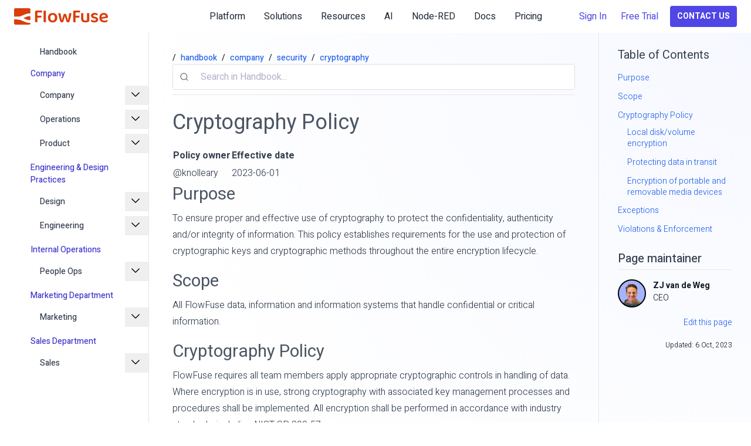

--- FILE ---
content_type: text/html; charset=UTF-8
request_url: https://flowfuse.com/handbook/company/security/cryptography/
body_size: 33301
content:

<!doctype html>
<html lang="en">
<head>
<meta charset="UTF-8">
<meta name="viewport" content="width=device-width,initial-scale=1">
<link href="/css/style.css" rel="stylesheet">
<link rel="preconnect" href="https://fonts.googleapis.com">
<link rel="preconnect" href="https://fonts.gstatic.com" crossorigin>
<link rel="preload" href="https://fonts.googleapis.com/css2?family=Heebo:wght@100..900&display=swap" as="style" onload="this.onload=null;this.rel='stylesheet'">
<noscript><link href="https://fonts.googleapis.com/css2?family=Heebo:wght@100..900&display=swap" rel="stylesheet"></noscript>
<link rel="apple-touch-icon" sizes="180x180" href="/apple-touch-icon.png">
<link rel="icon" type="image/png" sizes="32x32" href="/favicon-32x32.png">
<link rel="icon" type="image/png" sizes="16x16" href="/favicon-16x16.png">
<link rel="mask-icon" href="/safari-pinned-tab.svg" color="#aa4444">
<meta name="msapplication-TileColor" content="#00aba9">
<meta name="theme-color" content="#ffffff">
<meta name="keywords" content="handbook, Node-RED, Application Development, IoT, IIoT, Low-Code, open source, Integration, Workflow, Automation, Data Processing, Data Integration, Data Transformation, Data Visualization, Industrial Automation, Industrial IoT, Industry 4.0">
<title>Cryptography Policy &#x2022; FlowFuse Handbook</title>
<link rel="canonical" href="https://flowfuse.com/handbook/company/security/cryptography/">
<meta name="description" content="FlowFuse is the Industrial Application Platform that connects any machine, moves data across any protocol, models it in any data platform, and operates industrial applications at scale—accelerated by an LLM-powered copilot that uses Model Context Protocol (MCP) to connect AI directly to your live industrial data.">
<meta property="og:title" content="Cryptography Policy &#x2022; FlowFuse Handbook">
<meta property="og:description" content="FlowFuse is the Industrial Application Platform that connects any machine, moves data across any protocol, models it in any data platform, and operates industrial applications at scale—accelerated by an LLM-powered copilot that uses Model Context Protocol (MCP) to connect AI directly to your live industrial data.">
<meta property="og:url" content="https://flowfuse.com/handbook/company/security/cryptography/">
<meta property="og:image" content="https://flowfuse.com/images/og-social-tile.jpg">
<meta name="twitter:image" content="https://flowfuse.com/images/og-social-tile.jpg">
<meta name="twitter:card" content="summary_large_image">
<meta name="twitter:description" content="">
<meta name="twitter:site" content="@FlowFuseinc">
<meta property="article:section" content="handbook">
<meta property="searchable:title" content="Handbook">
<script>const blockedScripts=[];function needsToBeBlocked(e){return blockedScripts.some(t=>t.test(e))}const createElementBackup=document.createElement;function hsFallback(e){if(e&&e.parentNode){const t=document.createElement("section");t.classList.add("text-center","border","border-indigo-300","rounded-lg","bg-white","px-4"),t.innerHTML='\n                <p style="color: #6366f1;"><strong>Hmm… there was supposed to be a form here.</strong></p>\n                <p>\n                    If you’re using strict privacy settings or navigating in private mode, it might be blocked.\n                    Try adjusting your settings or switching browsers to continue.\n                </p>\n            ',e.parentNode.insertBefore(t,e.nextSibling)}}document.createElement=function(...e){if("script"!==e[0].toLowerCase())return createElementBackup.bind(document)(...e);const t=createElementBackup.bind(document)(...e),n=t.setAttribute.bind(t);return n("defer","defer"),Object.defineProperties(t,{src:{get:()=>t.getAttribute("src"),set:e=>(needsToBeBlocked(e,t.type)&&n("type","javascript/blocked"),n("src",e),!0)},type:{set(e){const r=needsToBeBlocked(t.src,t.type)?"javascript/blocked":e;return n("type",r),!0}}}),t.setAttribute=function(e,n){"type"===e||"src"===e?t[e]=n:HTMLScriptElement.prototype.setAttribute.call(t,e,n)},t};</script>
<script type="application/ld+json">
{
  "@context": "https://schema.org",
  "@graph": [
    {
      "@type": "Organization",
      "@id": "https://flowfuse.com/#organization",
      "name": "FlowFuse",
      "url": "https://flowfuse.com",
      "description": "Build workflows and integrations that optimize your industrial operations",
      "logo": {
        "@type": "ImageObject",
        "url": "https://flowfuse.com/handbook/images/logos/ff-logo--square--dark.png"
      },
      "sameAs": [
        "https://www.g2.com/products/flowfuse/reviews",
        "https://www.linkedin.com/company/flowfuse",
        "https://www.youtube.com/@FlowFuseInc",
        "https://github.com/FlowFuse"
      ]
    },
    {
      "@type": "WebSite",
      "@id": "https://flowfuse.com/#website",
      "url": "https://flowfuse.com",
      "name": "FlowFuse",
      "description": "Build workflows and integrations that optimize your industrial operations",
      "publisher": {
        "@id": "https://flowfuse.com/#organization"
      }
    },
    {
      "@type": "WebPage",
      "@id": "https://flowfuse.com/handbook/company/security/cryptography/#webpage",
      "url": "https://flowfuse.com/handbook/company/security/cryptography/",
      "name": "Build workflows and integrations that optimize your industrial operations",
      "headline": "Build workflows and integrations that optimize your industrial operations",
      "description": "FlowFuse is the Industrial Application Platform that connects any machine, moves data across any protocol, models it in any data platform, and operates industrial applications at scale—accelerated by an LLM-powered copilot that uses Model Context Protocol (MCP) to connect AI directly to your live industrial data.",
      "isPartOf": {
        "@id": "https://flowfuse.com/#website"
      },
      
      "publisher": {
        "@id": "https://flowfuse.com/#organization"
      }
    },
    {
      "@type": "SoftwareApplication",
      "@id": "https://flowfuse.com/#software",
      "name": "FlowFuse",
      "url": "https://flowfuse.com",
      "applicationCategory": "DeveloperApplication",
      "publisher": {
        "@id": "https://flowfuse.com/#organization"
      },
      "aggregateRating": {
        "@type": "AggregateRating",
        "ratingValue": "4.8",
        "ratingCount": "3",
        "bestRating": "5",
        "worstRating": "0"
      }
    }
    
    
  ]
}
</script>
<script type="module" src="/js/flowrenderer.min.js"></script>
<script>
window.dataLayer = window.dataLayer || [];
        function gtag(){dataLayer.push(arguments);}

        // Set cookies to denied by default in EU countries, California, Brazil, Canada and Australia
        gtag('consent', 'default', {
            'ad_storage': 'denied',
            'analytics_storage': 'denied',
            'ad_user_data': 'denied',
            'ad_personalization': 'denied',
            'region': ['AT', 'BE', 'BG', 'HR', 'CY', 'CZ', 'DK', 'EE', 'ES', 'FI', 'FR', 'DE', 'GR', 'HU', 'IE', 'IT', 'LV', 'LT', 'LU', 'MT', 'NL', 'PL', 'PT', 'RO', 'SK', 'SI', 'SE', 'GB', 'US-CA', 'BR', 'CA', 'AU']
        });
</script>
<script>(function (w, d, s, l, i) {
            w[l] = w[l] || []; w[l].push({
                'gtm.start':
                    new Date().getTime(), event: 'gtm.js'
            }); var f = d.getElementsByTagName(s)[0],
                j = d.createElement(s), dl = l != 'dataLayer' ? '&l=' + l : ''; j.async = true; j.src =
                    'https://www.googletagmanager.com/gtm.js?id=' + i + dl; f.parentNode.insertBefore(j, f);
        })(window, document, 'script', 'dataLayer', 'GTM-55L36797');</script>
<script id="warmly-script-loader" src="https://opps-widget.getwarmly.com/warmly.js?clientId=3657ad04e55b92ef0b5972fcfb0802d1" defer></script>
</head>
<body class="font-sans ff-website leading-normal tracking-normal gradient text-gray-500 min-h-screen flex flex-col">
<noscript><iframe src="https://www.googletagmanager.com/ns.html?id=GTM-55L36797" height="0" width="0" style="display:none;visibility:hidden"></iframe></noscript>
<div class="flex-grow base">
<div class="w-full">
<script>
window.onload = function() {
        const banners = document.querySelectorAll('.event-banner');
        const container = document.querySelector('.event-banner-container');
        
        // If there are no banners, exit the function
        if (banners.length === 0) return;
        
        let currentBanner = 0;

        // Change the container color to match the current banner
        function changeContainerColor(banner) {
            const colorClass = banner.className.match(/bg-\w+-\d+/)[0];
            const hoverColorClass = banner.className.match(/hover:bg-\w+-\d+/)[0];
            container.className = 'event-banner-container ' + colorClass + ' ' + hoverColorClass + ' hidden sm:block';
        }

        // All banners are hidden by default
        banners.forEach(banner => banner.style.visibility = 'hidden');

        // Show the first banner
        banners[0].style.visibility = 'visible';
        changeContainerColor(banners[0]);

        // If there is more than one banner, change the visible banner every 10 seconds
        if (banners.length > 1) {
            setInterval(function() {
                // Hide the current banner
                banners[currentBanner].style.visibility = 'hidden';

                // Increment the current banner index
                currentBanner = (currentBanner + 1) % banners.length;

                // Show the new banner
                banners[currentBanner].style.visibility = 'visible';
                banners[currentBanner].style.animation = 'none'; // reset animation
                // force reflow, triggering a new animation
                void banners[currentBanner].offsetWidth;
                banners[currentBanner].style.animation = 'slideDown 0.5s ease';

                // Change the container color to match the new banner
                setTimeout(function() {
                    changeContainerColor(banners[currentBanner]);
                }, 500); // wait for the slideDown animation to finish
            }, 10000);
        }
    };
</script>
<header id="ff-header" class="ff-header">
<nav class="relative w-full flex items-center justify-between mx-auto max-screen-none lg:max-w-screen-xl 2xl:max-w-[1920px]">
<a class="flex md:hidden lg:flex no-underline hover:no-underline font-bold h-8 w-40 flex-row" href="/" style="font-family:'Baloo 2', sans-serif">
<svg class="h-full w-full" viewBox="0 0 402 70" xmlns="http://www.w3.org/2000/svg">
<mask id="mask0_171_1177" style="mask-type:luminance" maskUnits="userSpaceOnUse" x="0" y="0" width="402" height="70">
<path d="M402 0H0V70H402V0Z" fill="white"/>
</mask>
<g mask="url(#mask0_171_1177)">
<mask id="mask1_171_1177" style="mask-type:luminance" maskUnits="userSpaceOnUse" x="0" y="0" width="402" height="70">
<path d="M402 0H0V70H402V0Z" fill="white"/>
</mask>
<g mask="url(#mask1_171_1177)">
<path d="M118.95 9.98H95.3695C93.7495 9.98 92.4595 10.47 91.4795 11.44C90.4995 12.41 90.0195 13.71 90.0195 15.32V55.38C90.0195 57.05 90.4495 58.24 91.3095 58.94C92.1695 59.64 93.5495 59.99 95.4395 59.99C96.3595 59.99 97.2495 59.92 98.1095 59.79C98.9695 59.66 99.6195 59.53 100.05 59.43V39.87H113.6C114.73 39.87 115.62 39.51 116.27 38.78C116.92 38.05 117.24 37.01 117.24 35.66C117.24 34.85 117.12 34.11 116.88 33.43C116.64 32.76 116.38 32.2 116.11 31.77H100.05V18.15H116.35C117.48 18.15 118.37 17.79 119.02 17.06C119.67 16.33 119.99 15.27 119.99 13.86C119.99 13.05 119.88 12.3 119.67 11.59C119.45 10.89 119.21 10.35 118.94 9.97" fill="#DA3D0B"/>
<path d="M130.979 9.98001C130.059 9.98001 129.199 10.06 128.389 10.22C127.579 10.38 126.959 10.52 126.529 10.62V55.53C126.529 57.2 126.969 58.36 127.859 59.01C128.749 59.66 130.079 59.98 131.869 59.98C132.839 59.98 133.719 59.91 134.499 59.78C135.279 59.65 135.889 59.5 136.319 59.34V14.52C136.319 12.85 135.889 11.68 135.029 11C134.169 10.33 132.819 9.99001 130.979 9.99001" fill="#DA3D0B"/>
<path d="M175.521 22.61C172.531 20.94 169.041 20.1 165.041 20.1C161.041 20.1 157.611 20.94 154.601 22.61C151.591 24.28 149.241 26.63 147.571 29.65C145.901 32.67 145.061 36.26 145.061 40.41C145.061 44.56 145.881 48.15 147.531 51.17C149.171 54.19 151.501 56.53 154.521 58.17C157.531 59.81 161.041 60.64 165.041 60.64C169.041 60.64 172.611 59.82 175.601 58.17C178.591 56.52 180.901 54.18 182.551 51.13C184.191 48.08 185.011 44.51 185.011 40.41C185.011 36.31 184.171 32.67 182.501 29.65C180.831 26.63 178.501 24.28 175.511 22.61M172.271 49.6C170.521 51.78 168.111 52.88 165.041 52.88C161.971 52.88 159.561 51.8 157.811 49.65C156.061 47.49 155.181 44.42 155.181 40.42C155.181 36.42 156.071 33.41 157.851 31.19C159.631 28.98 162.031 27.87 165.041 27.87C168.051 27.87 170.521 28.98 172.271 31.19C174.021 33.4 174.901 36.48 174.901 40.42C174.901 44.36 174.021 47.42 172.271 49.6Z" fill="#DA3D0B"/>
<path d="M281.95 9.98H258.37C256.75 9.98 255.46 10.47 254.48 11.44C253.51 12.41 253.02 13.71 253.02 15.32V55.38C253.02 57.05 253.45 58.24 254.31 58.94C255.17 59.64 256.55 59.99 258.44 59.99C259.36 59.99 260.25 59.92 261.11 59.79C261.97 59.66 262.62 59.53 263.05 59.43V39.87H276.6C277.73 39.87 278.62 39.51 279.27 38.78C279.92 38.05 280.24 37.01 280.24 35.66C280.24 34.85 280.12 34.11 279.88 33.43C279.64 32.76 279.38 32.2 279.11 31.77H263.05V18.15H279.35C280.48 18.15 281.37 17.79 282.02 17.06C282.67 16.33 282.99 15.27 282.99 13.86C282.99 13.05 282.88 12.3 282.67 11.59C282.45 10.89 282.21 10.35 281.94 9.97" fill="#DA3D0B"/>
<path d="M243.98 21.39C243.12 20.8 242.01 20.5 240.66 20.5C239.04 20.5 237.59 20.88 236.29 21.63C235.59 26.59 234.71 31.61 233.66 36.68C232.61 41.75 231.59 46.53 230.62 51H230.22C229.95 49.76 229.45 47.87 228.72 45.34C227.99 42.81 227.14 39.91 226.17 36.64C225.2 33.38 224.17 30.02 223.09 26.56C222.77 25.59 222.13 24.87 221.19 24.42C220.25 23.96 219.08 23.73 217.67 23.73C216.59 23.73 215.64 23.84 214.83 24.05C214.02 24.27 213.26 24.59 212.56 25.02C211.48 28.63 210.42 32.2 209.36 35.7C208.31 39.21 207.39 42.32 206.61 45.05C205.83 47.77 205.27 49.76 204.95 51H204.63C204.41 50.14 204.11 48.88 203.74 47.24C203.36 45.6 202.93 43.64 202.45 41.37C201.96 39.1 201.46 36.57 200.95 33.76C200.44 30.95 199.94 28.01 199.46 24.94C199.19 23.32 198.65 22.18 197.84 21.5C197.03 20.83 195.92 20.49 194.52 20.49C193.39 20.49 192.37 20.71 191.48 21.14C190.59 21.57 189.88 22.06 189.34 22.6C189.72 24.65 190.19 27 190.76 29.64C191.33 32.28 191.95 35.01 192.62 37.81C193.29 40.62 193.97 43.33 194.64 45.94C195.31 48.56 195.97 50.86 196.62 52.86C197.27 54.86 197.84 56.4 198.32 57.47C198.75 58.33 199.53 59 200.67 59.45C201.8 59.91 203.1 60.14 204.56 60.14C205.85 60.14 206.95 60 207.84 59.73C208.73 59.46 209.44 59.11 209.99 58.68C210.64 56.9 211.4 54.67 212.29 52C213.18 49.33 214.1 46.44 215.04 43.34C215.98 40.24 216.83 37.2 217.59 34.24C218.4 37.15 219.23 40.11 220.09 43.1C220.95 46.09 221.8 48.87 222.64 51.44C223.48 54 224.22 56.09 224.87 57.71C225.41 59.33 227.33 60.14 230.61 60.14C231.85 60.14 233 59.99 234.05 59.69C235.1 59.4 235.88 59.06 236.36 58.68C236.79 57.6 237.3 56.15 237.9 54.31C238.49 52.48 239.13 50.4 239.8 48.08C240.47 45.76 241.14 43.36 241.78 40.88C242.43 38.4 243 36.05 243.52 33.84C244.03 31.63 244.45 29.67 244.78 27.97C245.1 26.27 245.26 25.07 245.26 24.37C245.26 22.97 244.83 21.97 243.97 21.38" fill="#DA3D0B"/>
<path d="M316.89 20.67C315.97 20.67 315.11 20.75 314.3 20.91C313.49 21.07 312.87 21.21 312.44 21.31V51.17C311.79 51.55 310.87 51.91 309.69 52.26C308.5 52.61 307.05 52.78 305.32 52.78C302.62 52.78 300.52 52.15 299.01 50.88C297.5 49.61 296.74 47.55 296.74 44.69V25.27C296.74 23.49 296.32 22.28 295.48 21.63C294.64 20.98 293.31 20.66 291.47 20.66C290.5 20.66 289.61 20.74 288.8 20.9C287.99 21.06 287.4 21.2 287.02 21.3V44.85C287.02 48.52 287.75 51.51 289.2 53.83C290.66 56.15 292.76 57.85 295.51 58.93C298.26 60.01 301.5 60.55 305.22 60.55C308.3 60.55 311.02 60.24 313.4 59.62C315.77 59 317.71 58.23 319.22 57.32C320.35 56.62 321.14 55.86 321.57 55.06C322 54.25 322.22 53.23 322.22 51.98V25.27C322.22 23.49 321.79 22.28 320.93 21.63C320.07 20.98 318.72 20.66 316.88 20.66" fill="#DA3D0B"/>
<path d="M347.659 36.62L343.449 35.57C341.779 35.19 340.589 34.67 339.889 33.99C339.189 33.32 338.839 32.52 338.839 31.6C338.839 30.3 339.459 29.32 340.699 28.64C341.939 27.97 343.609 27.63 345.719 27.63C347.119 27.63 348.509 27.78 349.889 28.07C351.269 28.37 352.519 28.74 353.649 29.2C354.779 29.66 355.669 30.1 356.319 30.53C356.909 30.1 357.409 29.53 357.819 28.83C358.219 28.13 358.429 27.32 358.429 26.4C358.429 25.05 357.849 23.91 356.689 22.96C355.529 22.02 353.939 21.29 351.909 20.78C349.889 20.27 347.579 20.01 344.989 20.01C340.019 20.01 336.169 21.1 333.419 23.29C330.669 25.48 329.289 28.24 329.289 31.59C329.289 34.61 330.219 37.04 332.079 38.87C333.939 40.71 336.809 42.05 340.699 42.92L345.469 44.13C347.199 44.51 348.459 45.06 349.269 45.79C350.079 46.52 350.479 47.5 350.479 48.74C350.479 51.6 348.159 53.03 343.519 53.03C340.979 53.03 338.719 52.64 336.719 51.86C334.719 51.08 332.969 50.2 331.459 49.23C330.759 49.72 330.189 50.33 329.759 51.09C329.329 51.85 329.109 52.68 329.109 53.6C329.109 55.71 330.489 57.4 333.239 58.7C335.989 60 339.519 60.64 343.839 60.64C349.119 60.64 353.159 59.57 355.939 57.44C358.719 55.31 360.109 52.38 360.109 48.66C360.109 45.53 359.119 42.99 357.149 41.02C355.179 39.05 352.009 37.58 347.639 36.61" fill="#DA3D0B"/>
<path d="M400.87 40.23C401.63 39.5 402 38.38 402 36.87C402 33.63 401.24 30.75 399.73 28.21C398.22 25.67 396.13 23.68 393.46 22.22C390.79 20.76 387.7 20.04 384.19 20.04C381.6 20.04 379.16 20.46 376.87 21.29C374.58 22.12 372.55 23.38 370.8 25.05C369.05 26.72 367.67 28.8 366.67 31.28C365.67 33.76 365.17 36.65 365.17 39.94C365.17 44.47 366.06 48.27 367.84 51.35C369.62 54.43 372.12 56.73 375.32 58.27C378.53 59.81 382.21 60.58 386.37 60.58C389.07 60.58 391.45 60.31 393.53 59.77C395.61 59.23 397.26 58.46 398.51 57.46C399.75 56.46 400.37 55.29 400.37 53.94C400.37 53.08 400.14 52.28 399.68 51.55C399.22 50.82 398.64 50.24 397.94 49.81C396.75 50.62 395.2 51.36 393.29 52.04C391.37 52.71 389.29 53.05 387.02 53.05C383.62 53.05 380.82 52.21 378.6 50.54C376.85 49.22 375.65 47.31 374.98 44.84L397.69 41.55C399.04 41.39 400.09 40.95 400.85 40.22M374.36 37.99C374.53 34.74 375.47 32.2 377.2 30.39C379.06 28.45 381.39 27.48 384.2 27.48C387.01 27.48 388.98 28.25 390.43 29.79C391.89 31.33 392.69 33.15 392.86 35.25L374.36 37.99Z" fill="#DA3D0B"/>
<path d="M38.6096 42.28C45.7596 45.31 52.6296 48.9 60.0596 50.56C63.3596 51.11 66.7096 51.38 69.9996 51.38V33.16H67.2496C57.0696 33.16 47.6796 38.41 38.5996 42.27" fill="#DA3D0B"/>
<path d="M17.43 48.08C14.13 47.81 10.82 47.81 7.53 47.81H0V64.54C0 67.56 2.45 70.01 5.47 70.01H64.53C67.55 70.01 70 67.56 70 64.54V62.43C62.86 62.43 55.39 61.51 48.78 58.75C38.34 55.17 28.71 48.36 17.43 48.08Z" fill="#DA3D0B"/>
<path d="M64.53 0H5.47C2.45 0 0 2.45 0 5.47V36.49C6.61 36.49 13.58 36.76 20.18 36.21C29.26 35.39 37.23 30.42 45.76 27.11C53.46 23.8 61.75 21.86 70 22.14V5.47C70 2.45 67.55 0 64.53 0Z" fill="#DA3D0B"/>
<path d="M70 33.17V22.13C61.75 21.86 53.46 23.8 45.76 27.1C37.23 30.41 29.26 35.38 20.18 36.2C13.58 36.76 6.61 36.48 0 36.48V47.79H7.54C10.83 47.79 14.14 47.79 17.44 48.06C28.72 48.33 38.34 55.15 48.79 58.73C55.4 61.49 62.87 62.41 70.01 62.41V51.37C66.72 51.37 63.37 51.1 60.07 50.55C52.64 48.88 45.77 45.3 38.62 42.27C47.7 38.4 57.08 33.16 67.27 33.16H70.02L70 33.17Z" fill="white"/>
</g>
</g>
</svg>
</a>
<a class="w-8 h-8 hidden md:block lg:hidden" href="/" style="font-family:'Baloo 2', sans-serif">
<svg enable-background="new 0 0 79.4 79.4" viewBox="0 0 79.4 79.4" xmlns="http://www.w3.org/2000/svg"><path fill-rule="evenodd" clip-rule="evenodd" d="M6.28751 0H73.5639C77.022 0 79.8514 2.83457 79.8514 6.29905V25.5112C70.4201 25.1962 60.9888 27.4009 52.1863 31.1803C49.3488 32.2807 46.5646 33.5413 43.7871 34.7989C37.0251 37.8605 30.3032 40.904 22.9494 41.5737C17.2809 42.047 11.435 41.9869 5.67825 41.9277C3.77251 41.9082 1.87653 41.8887 0 41.8887V6.29905C0 2.83457 2.82938 0 6.28751 0ZM44.0131 48.1865C45.9468 49.0061 47.863 49.861 49.7741 50.7136L49.7742 50.7136C55.9409 53.4649 62.0544 56.1924 68.5343 57.635C72.3069 58.2649 76.0794 58.5799 79.8519 58.5799V37.793H76.7081C67.2021 37.793 58.326 41.7897 49.7365 45.6572L49.7363 45.6573C47.8155 46.5222 45.909 47.3806 44.0131 48.1865ZM19.8057 54.8032C16.0332 54.4883 12.2606 54.4883 8.48814 54.4883H0V73.7004C0 77.1649 2.82938 79.9994 6.28751 79.9994H73.8782C77.3364 79.9994 80.1657 77.1649 80.1657 73.7004V71.1808C71.992 71.1808 63.5038 70.2359 55.9588 67.0864C51.7804 65.691 47.7481 63.8567 43.7373 62.0322L43.7373 62.0322C35.9794 58.5031 28.3023 55.0108 19.8057 54.8032Z" fill="#ED4E4E"/>
<path d="M79.8514 37.7939V25.1958C70.4201 24.8808 60.9888 27.0855 52.1863 30.8649C42.4407 34.6444 33.3238 40.3135 22.9494 41.2584C15.4044 41.8883 7.54501 41.5733 0 41.5733V54.4864H8.48814C12.2606 54.4864 16.0331 54.4864 19.8057 54.8013C32.695 55.1163 43.6982 62.9901 55.6445 67.0845C63.1895 70.234 71.6776 71.1789 79.8514 71.1789V58.5807C76.0789 58.5807 72.3064 58.2658 68.5338 57.6359C60.0457 55.7462 52.1863 51.6518 44.0126 48.1873C54.387 43.778 65.0757 37.7939 76.7076 37.7939H79.8514Z" fill="white"/></svg>
</a>
<div class="block md:hidden">
<button id="nav-toggle" class="text-gray-700 flex items-center text-red-hero">
<svg class="burger fill-current h-4 w-4" viewBox="0 0 20 20" xmlns="http://www.w3.org/2000/svg"><title>Menu</title><path d="M0 3h20v2H0V3zm0 6h20v2H0V9zm0 6h20v2H0v-2z"/></svg>
<svg class="close fill-current h-6 w-6" xmlns="http://www.w3.org/2000/svg" fill="none" viewBox="0 0 24 24" stroke-width="1.5" stroke="currentColor"><path stroke-linecap="round" stroke-linejoin="round" d="M6 18L18 6M6 6l12 12"/></svg>
</button>
</div>
<ul id="nav-content">
<li class="ff-nav-dropdown relative hover:cursor-pointer"><span class="flex items-center gap-1">Platform<span class="ff-nav-chevron"><svg xmlns="http://www.w3.org/2000/svg" fill="none" viewBox="0 0 24 24" stroke-width="1.5" stroke="currentColor" class="w-5 h-5 ff-icon--down"><path stroke-linecap="round" stroke-linejoin="round" d="M19.5 8.25l-7.5 7.5-7.5-7.5"/></svg></span></span>
<ul class="narrow sm:grid sm:grid-flow-col sm:grid-rows-5 sm:pr-1 align-left sm:auto-rows-auto items-center">
<li class="pl-3 title border-l-2"><span class="flex items-center gap-2">Product</span></li>
<ul class="sub-menu grid grid-rows-subgrid row-span-4 ml-7 auto-rows-auto border-l-2">
<li><a class="flex items-center gap-2" href="/platform/features/"><svg class="ff-icon ff-icon-sm" fill="none" viewbox="0 0 24 24"><svg xmlns="http://www.w3.org/2000/svg" fill="none" viewBox="0 0 24 24" stroke-width="1.5" stroke="currentColor" class="w-6 h-6"><path stroke-linecap="round" stroke-linejoin="round" d="M11.48 3.499a.562.562 0 011.04 0l2.125 5.111a.563.563 0 00.475.345l5.518.442c.499.04.701.663.321.988l-4.204 3.602a.563.563 0 00-.182.557l1.285 5.385a.562.562 0 01-.84.61l-4.725-2.885a.563.563 0 00-.586 0L6.982 20.54a.562.562 0 01-.84-.61l1.285-5.386a.562.562 0 00-.182-.557l-4.204-3.602a.563.563 0 01.321-.988l5.518-.442a.563.563 0 00.475-.345L11.48 3.5z"/></svg></svg>Features</a></li>
<li><a class="flex items-center gap-2" href="/integrations/"><svg class="ff-icon ff-icon-sm" fill="none" viewbox="0 0 24 24"><svg xmlns="http://www.w3.org/2000/svg" fill="none" viewBox="0 0 24 24" stroke-width="1.5" stroke="currentColor" class="w-full h-full">
<path stroke-linecap="round" stroke-linejoin="round" d="M13.5 16.875h3.375m0 0h3.375m-3.375 0V13.5m0 3.375v3.375M6 10.5h2.25a2.25 2.25 0 0 0 2.25-2.25V6a2.25 2.25 0 0 0-2.25-2.25H6A2.25 2.25 0 0 0 3.75 6v2.25A2.25 2.25 0 0 0 6 10.5Zm0 9.75h2.25A2.25 2.25 0 0 0 10.5 18v-2.25a2.25 2.25 0 0 0-2.25-2.25H6a2.25 2.25 0 0 0-2.25 2.25V18A2.25 2.25 0 0 0 6 20.25Zm9.75-9.75H18a2.25 2.25 0 0 0 2.25-2.25V6A2.25 2.25 0 0 0 18 3.75h-2.25A2.25 2.25 0 0 0 13.5 6v2.25a2.25 2.25 0 0 0 2.25 2.25Z"/>
</svg>
</svg>Integrations</a></li>
<li><a class="flex items-center gap-2" href="/blueprints/"><svg class="ff-icon ff-icon-sm" fill="none" viewbox="0 0 24 24"><path stroke="currentColor" stroke-linecap="round" stroke-linejoin="round" d="M12 21v-8.25M15.75 21v-8.25M8.25 21v-8.25M3 9l9-6 9 6m-1.5 12V10.332A48.36 48.36 0 0012 9.75c-2.551 0-5.056.2-7.5.582V21M3 21h18M12 6.75h.008v.008H12V6.75z"/></svg>Blueprint Library</a></li>
<li><a class="flex items-center gap-2" href="/platform/security/"><svg class="ff-icon ff-icon-sm" fill="none" viewbox="0 0 24 24"><svg xmlns="http://www.w3.org/2000/svg" fill="none" viewBox="0 0 24 24" stroke-width="1.5" stroke="currentColor" width="100%" height="100%">
<path stroke-linecap="round" stroke-linejoin="round" d="M16.5 10.5V6.75a4.5 4.5 0 1 0-9 0v3.75m-.75 11.25h10.5a2.25 2.25 0 0 0 2.25-2.25v-6.75a2.25 2.25 0 0 0-2.25-2.25H6.75a2.25 2.25 0 0 0-2.25 2.25v6.75a2.25 2.25 0 0 0 2.25 2.25Z"/>
</svg>
</svg>Security Statement</a></li>
</ul>
<li class="pl-3 title border-l-2"><span class="flex items-center gap-2">Components</span></li>
<ul class="sub-menu grid grid-rows-subgrid row-span-2 ml-7 auto-rows-auto border-l-2">
<li><a class="flex items-center gap-2" href="/platform/dashboard/"><svg class="ff-icon ff-icon-sm" fill="none" viewbox="0 0 24 24"><svg width="100%" height="100%" viewBox="0 0 350 402" fill="none" xmlns="http://www.w3.org/2000/svg">
<g clip-path="url(#clip0_4234_2380)">
<path d="M346.559 97.9807L178.437 0.921873C177.372 0.30994 176.188 0 174.996 0C173.804 0 172.62 0.30994 171.555 0.921873L3.44127 97.9807C1.31134 99.2126 0 101.485 0 103.941V298.059C0 300.515 1.31134 302.787 3.44127 304.019L171.555 401.078C172.62 401.69 173.804 402 174.996 402C176.188 402 177.372 401.69 178.437 401.078L346.551 304.019C348.681 302.787 349.992 300.515 349.992 298.059V103.941C349.992 101.485 348.681 99.2126 346.551 97.9807H346.559ZM223.619 65.5801C223.619 62.1946 226.472 59.3336 229.866 59.3336H240.261L296.338 91.7104H229.866C226.48 91.7104 223.619 88.8494 223.619 85.4639V65.5801ZM174.996 21.6561L220.75 48.0725C214.432 51.3785 210.092 57.9905 210.092 65.5801V68.9656C177.166 70.9445 162.185 87.2997 150.009 100.603C141.235 110.18 134.011 118.055 121.716 120.32V116.069C121.716 105.205 112.823 96.3118 101.951 96.3118H45.6902L174.996 21.6561ZM19.678 111.332L22.2848 109.822H101.943C105.328 109.822 108.189 112.683 108.189 116.069V135.952C108.189 139.338 105.336 142.199 101.943 142.199H20.9973C20.5443 142.199 20.1072 142.135 19.678 142.04V111.332ZM102.109 338.256L69.485 319.421V269.449C69.485 268.964 69.938 268.503 70.4228 268.503H101.172C101.656 268.503 102.109 268.964 102.109 269.449V338.256ZM190.891 371.165L174.996 380.344L158.259 370.68V196.414C158.259 195.93 158.712 195.477 159.196 195.477H189.937C190.422 195.477 190.883 195.93 190.883 196.414V371.173L190.891 371.165ZM280.793 319.262L248.169 338.097V246.696C248.169 246.219 248.622 245.759 249.106 245.759H279.855C280.332 245.759 280.793 246.219 280.793 246.696V319.262ZM330.314 290.668L294.312 311.458V246.696C294.312 238.749 287.803 232.248 279.847 232.248H249.098C241.143 232.248 234.634 238.749 234.634 246.696V345.901L204.41 363.353V196.407C204.41 188.459 197.893 181.959 189.937 181.959H159.196C151.241 181.959 144.732 188.459 144.732 196.407V362.868L115.62 346.06V269.449C115.62 261.502 109.111 254.993 101.156 254.993H70.4069C62.4515 254.993 55.9425 261.502 55.9425 269.449V311.609L19.6701 290.668V155.661C20.1072 155.693 20.5443 155.709 20.9893 155.709H101.943C112.815 155.709 121.708 146.816 121.708 135.952V134.196C161.008 134.474 174.042 143.081 187.807 152.181C201.882 161.503 216.442 171.135 255.735 171.135V174.321C255.735 185.185 264.636 194.078 275.508 194.078H330.306V290.668H330.314ZM330.314 180.568H275.516C272.13 180.568 269.261 177.707 269.261 174.321V154.437C269.261 151.052 272.122 148.191 275.516 148.191H330.314V180.568ZM330.314 134.681H275.516C264.644 134.681 255.743 143.574 255.743 154.437V157.624C220.519 157.624 208.264 149.51 195.278 140.919C183.85 133.354 172.103 125.597 147.402 122.307C151.98 118.453 156.009 114.058 159.983 109.719C163.21 106.19 166.476 102.638 170.092 99.3079C179.399 90.6932 189.786 85.909 200.881 83.652C203.734 83.1195 206.81 82.7381 210.092 82.5155V85.4639C210.092 96.3277 218.985 105.221 229.858 105.221H310.811C313.203 105.221 315.5 104.784 317.622 103.997L330.322 111.332V134.681H330.314Z" fill="currentColor"/>
</g>
<defs>
<clipPath id="clip0_4234_2380">
<rect width="100%" height="100%" fill="none"/>
</clipPath>
</defs>
</svg>
</svg>FlowFuse Dashboard</a></li>
<li><a class="flex items-center gap-2" href="/platform/device-agent/"><svg class="ff-icon ff-icon-sm" fill="none" viewbox="0 0 24 24"><svg width="100%" height="100%" viewBox="0 0 389 388" fill="currentColor" xmlns="http://www.w3.org/2000/svg">
<path d="M202.763 209.857C218.321 216.441 233.282 224.255 249.385 227.89C256.584 229.049 263.854 229.681 270.983 229.681V190.049H265.013C242.94 190.049 222.501 201.498 202.763 209.857Z" fill="currentColor"/>
<path d="M156.757 222.482C149.557 221.867 142.358 221.867 135.228 221.867H118.845V258.269C118.845 264.854 124.201 270.122 130.698 270.122H259.112C265.697 270.122 270.965 264.766 270.965 258.269V253.668C255.407 253.668 239.217 251.684 224.818 245.643C202.184 237.9 181.288 223.079 156.739 222.465L156.757 222.482Z" fill="currentColor"/>
<path d="M259.183 117.914H130.698C124.183 117.914 118.845 123.269 118.845 129.837V197.301C133.244 197.301 148.398 197.916 162.727 196.687C182.482 194.895 199.813 184.079 218.339 176.879C235.073 169.68 253.107 165.5 271.071 166.045V129.837C271.071 123.252 265.715 117.914 259.218 117.914H259.183Z" fill="currentColor"/>
<path d="M379.73 240.217H333.531V147.818H379.73C384.823 147.818 388.967 143.691 388.967 138.581C388.967 133.472 384.823 129.345 379.73 129.345H333.531V114.138C333.531 81.7757 307.736 55.4361 276.058 55.4361H259.622V9.23642C259.622 4.12654 255.478 0 250.385 0C245.293 0 241.149 4.12654 241.149 9.23642V55.4185H148.767V9.23642C148.767 4.12654 144.623 0 139.531 0C134.438 0 130.294 4.12654 130.294 9.23642V55.4185H113.858C82.1631 55.4185 56.3854 81.7581 56.3854 114.121V129.327H10.1506C5.05831 129.327 0.914215 133.454 0.914215 138.564C0.914215 143.674 5.05831 147.8 10.1506 147.8H56.3503V240.2H10.1506C5.05831 240.2 0.914215 244.326 0.914215 249.436C0.914215 254.546 5.05831 258.673 10.1506 258.673H56.3503V273.879C56.3503 306.242 82.1456 332.581 113.823 332.581H130.259V378.764C130.259 383.873 134.403 388 139.496 388C144.588 388 148.732 383.873 148.732 378.764V332.581H241.114V378.764C241.114 383.873 245.258 388 250.35 388C255.443 388 259.587 383.873 259.587 378.764V332.581H276.023C307.718 332.581 333.496 306.242 333.496 273.879V258.673H379.695C384.788 258.673 388.932 254.546 388.932 249.436C388.932 244.326 384.788 240.2 379.695 240.2L379.73 240.217ZM315.04 273.914C315.04 296.092 297.551 314.144 276.04 314.144H113.806C92.2951 314.144 74.8056 296.092 74.8056 273.914V114.138C74.8056 91.9604 92.2951 73.9089 113.806 73.9089H276.04C297.551 73.9089 315.04 91.9604 315.04 114.138V273.914Z" fill="currentColor"/>
</svg>
</svg>Device Agent</a></li>
</ul>
</ul>
</li>
<li class="ff-nav-dropdown relative hover:cursor-pointer"><span class="flex items-center gap-1">Solutions<span class="ff-nav-chevron"><svg xmlns="http://www.w3.org/2000/svg" fill="none" viewBox="0 0 24 24" stroke-width="1.5" stroke="currentColor" class="w-5 h-5 ff-icon--down"><path stroke-linecap="round" stroke-linejoin="round" d="M19.5 8.25l-7.5 7.5-7.5-7.5"/></svg></span></span>
<ul class="sm:grid sm:grid-flow-col sm:grid-rows-3 sm:grid-cols-1 sm:pr-9 align-left">
<li><a class="flex items-center gap-2" href="/solutions/it-ot-middleware/"><svg class="ff-icon ff-icon-sm" fill="none" viewbox="0 0 24 24"><svg xmlns="http://www.w3.org/2000/svg" fill="none" viewBox="0 0 24 24" stroke-width="1.5" stroke="currentColor" class="w-full h-full"><path stroke-linecap="round" stroke-linejoin="round" d="M10.343 3.94c.09-.542.56-.94 1.11-.94h1.093c.55 0 1.02.398 1.11.94l.149.894c.07.424.384.764.78.93.398.164.855.142 1.205-.108l.737-.527a1.125 1.125 0 011.45.12l.773.774c.39.389.44 1.002.12 1.45l-.527.737c-.25.35-.272.806-.107 1.204.165.397.505.71.93.78l.893.15c.543.09.94.56.94 1.109v1.094c0 .55-.397 1.02-.94 1.11l-.893.149c-.425.07-.765.383-.93.78-.165.398-.143.854.107 1.204l.527.738c.32.447.269 1.06-.12 1.45l-.774.773a1.125 1.125 0 01-1.449.12l-.738-.527c-.35-.25-.806-.272-1.203-.107-.397.165-.71.505-.781.929l-.149.894c-.09.542-.56.94-1.11.94h-1.094c-.55 0-1.019-.398-1.11-.94l-.148-.894c-.071-.424-.384-.764-.781-.93-.398-.164-.854-.142-1.204.108l-.738.527c-.447.32-1.06.269-1.45-.12l-.773-.774a1.125 1.125 0 01-.12-1.45l.527-.737c.25-.35.273-.806.108-1.204-.165-.397-.505-.71-.93-.78l-.894-.15c-.542-.09-.94-.56-.94-1.109v-1.094c0-.55.398-1.02.94-1.11l.894-.149c.424-.07.765-.383.93-.78.165-.398.143-.854-.107-1.204l-.527-.738a1.125 1.125 0 01.12-1.45l.773-.773a1.125 1.125 0 011.45-.12l.737.527c.35.25.807.272 1.204.107.397-.165.71-.505.78-.929l.15-.894z"/><path stroke-linecap="round" stroke-linejoin="round" d="M15 12a3 3 0 11-6 0 3 3 0 016 0z"/></svg></svg>IT/OT middleware</a></li>
<li><a class="flex items-center gap-2" href="/solutions/uns/"><svg class="ff-icon ff-icon-sm" fill="none" viewbox="0 0 24 24"><svg xmlns="http://www.w3.org/2000/svg" fill="none" viewBox="0 0 24 24" stroke-width="1.5" stroke="currentColor" class="w-full h-full">
<g clip-path="url(#clip0_4698_1617)">
<path d="M6.73302 6.74087L10.0791 10.0869M13.5048 13.5127L16.8509 16.8587M13.3056 13.3055C12.4691 14.142 11.1148 14.142 10.2783 13.3055C9.44174 12.469 9.44174 11.1147 10.2783 10.2781C11.1148 9.44162 12.4691 9.44162 13.3056 10.2781C14.1422 11.1147 14.1422 12.469 13.3056 13.3055ZM6.73302 6.7329C5.8965 7.56942 4.54214 7.56942 3.70563 6.7329C2.86911 5.89639 2.86911 4.54203 3.70563 3.70551C4.54214 2.869 5.8965 2.869 6.73302 3.70551C7.56953 4.54203 7.56953 5.89639 6.73302 6.7329ZM19.8942 19.8941C19.0577 20.7306 17.7033 20.7306 16.8668 19.8941C16.0303 19.0576 16.0303 17.7032 16.8668 16.8667C17.7033 16.0302 19.0577 16.0302 19.8942 16.8667C20.7307 17.7032 20.7307 19.0576 19.8942 19.8941Z" stroke="currentColor" stroke-width="1.5" stroke-linecap="round" stroke-linejoin="round"/>
<path d="M16.8731 6.74087L13.5255 10.0869M10.0903 13.5127L6.74266 16.8587M16.8651 6.7329C17.702 7.56942 19.057 7.56942 19.8939 6.7329C20.7308 5.89639 20.7308 4.54203 19.8939 3.70551C19.057 2.869 17.702 2.869 16.8651 3.70551C16.0282 4.54203 16.0282 5.89639 16.8651 6.7329ZM3.70591 19.8941C4.54281 20.7306 5.89779 20.7306 6.73469 19.8941C7.57159 19.0576 7.57159 17.7032 6.73469 16.8667C5.89779 16.0302 4.54281 16.0302 3.70591 16.8667C2.86901 17.7032 2.86901 19.0576 3.70591 19.8941Z" stroke="currentColor" stroke-width="1.5" stroke-linecap="round" stroke-linejoin="round"/>
</g>
<defs>
<clipPath id="clip0_4698_1617">
<rect width="24" height="24" fill="white"/>
</clipPath>
</defs>
</svg></svg>Unified Namespace</a></li>
<li><a class="flex items-center gap-2" href="/solutions/scada/"><svg class="ff-icon ff-icon-sm" fill="none" viewbox="0 0 24 24"><svg xmlns="http://www.w3.org/2000/svg" fill="none" viewBox="0 0 24 24" stroke-width="1.5" stroke="currentColor" width="100%" height="100%">
<path stroke-linecap="round" stroke-linejoin="round" d="M10.5 6h9.75M10.5 6a1.5 1.5 0 1 1-3 0m3 0a1.5 1.5 0 1 0-3 0M3.75 6H7.5m3 12h9.75m-9.75 0a1.5 1.5 0 0 1-3 0m3 0a1.5 1.5 0 0 0-3 0m-3.75 0H7.5m9-6h3.75m-3.75 0a1.5 1.5 0 0 1-3 0m3 0a1.5 1.5 0 0 0-3 0m-9.75 0h9.75"/>
</svg>
</svg>SCADA</a></li>
<li><a class="flex items-center gap-2" href="/solutions/mes/"><svg class="ff-icon ff-icon-sm" fill="none" viewbox="0 0 24 24"><svg xmlns="http://www.w3.org/2000/svg" fill="none" viewBox="0 0 24 24" stroke-width="1.5" stroke="currentColor" width="100%" height="100%">
<path stroke-linecap="round" stroke-linejoin="round" d="M7.5 14.25v2.25m3-4.5v4.5m3-6.75v6.75m3-9v9M6 20.25h12A2.25 2.25 0 0 0 20.25 18V6A2.25 2.25 0 0 0 18 3.75H6A2.25 2.25 0 0 0 3.75 6v12A2.25 2.25 0 0 0 6 20.25Z"/>
</svg></svg>MES</a></li>
<li><a class="flex items-center gap-2" href="/solutions/edge-connectivity/"><svg class="ff-icon ff-icon-sm" fill="none" viewbox="0 0 24 24"><svg xmlns="http://www.w3.org/2000/svg" fill="none" viewBox="0 0 24 24" stroke-width="1.5" stroke="currentColor" class="w-6 h-6"><path stroke-linecap="round" stroke-linejoin="round" d="M8.25 3v1.5M4.5 8.25H3m18 0h-1.5M4.5 12H3m18 0h-1.5m-15 3.75H3m18 0h-1.5M8.25 19.5V21M12 3v1.5m0 15V21m3.75-18v1.5m0 15V21m-9-1.5h10.5a2.25 2.25 0 002.25-2.25V6.75a2.25 2.25 0 00-2.25-2.25H6.75A2.25 2.25 0 004.5 6.75v10.5a2.25 2.25 0 002.25 2.25zm.75-12h9v9h-9v-9z"/></svg></svg>Edge Connectivity</a></li>
<li><a class="flex items-center gap-2" href="/solutions/data-integration/"><svg class="ff-icon ff-icon-sm" fill="none" viewbox="0 0 24 24"><svg xmlns="http://www.w3.org/2000/svg" fill="none" viewBox="0 0 24 24" stroke-width="1.5" stroke="currentColor" class="w-6 h-6"><path stroke-linecap="round" stroke-linejoin="round" d="M20.25 6.375c0 2.278-3.694 4.125-8.25 4.125S3.75 8.653 3.75 6.375m16.5 0c0-2.278-3.694-4.125-8.25-4.125S3.75 4.097 3.75 6.375m16.5 0v11.25c0 2.278-3.694 4.125-8.25 4.125s-8.25-1.847-8.25-4.125V6.375m16.5 0v3.75m-16.5-3.75v3.75m16.5 0v3.75C20.25 16.153 16.556 18 12 18s-8.25-1.847-8.25-4.125v-3.75m16.5 0c0 2.278-3.694 4.125-8.25 4.125s-8.25-1.847-8.25-4.125"/></svg></svg>Data integration</a></li>
</ul>
</li>
<li class="ff-nav-dropdown relative hover:cursor-pointer"><span class="flex items-center gap-1">Resources<span class="ff-nav-chevron"><svg xmlns="http://www.w3.org/2000/svg" fill="none" viewBox="0 0 24 24" stroke-width="1.5" stroke="currentColor" class="w-5 h-5 ff-icon--down"><path stroke-linecap="round" stroke-linejoin="round" d="M19.5 8.25l-7.5 7.5-7.5-7.5"/></svg></span></span>
<ul class="sm:grid sm:grid-flow-col sm:grid-rows-5 sm:grid-cols-1 sm:pr-9 align-left">
<li><a class="flex items-center gap-2" href="/blog/"><svg class="ff-icon ff-icon-sm" fill="none" viewbox="0 0 24 24"><svg xmlns="http://www.w3.org/2000/svg" fill="none" viewBox="0 0 24 24" stroke-width="1.5" stroke="currentColor" class="w-6 h-6"><path stroke-linecap="round" stroke-linejoin="round" d="M12 7.5h1.5m-1.5 3h1.5m-7.5 3h7.5m-7.5 3h7.5m3-9h3.375c.621 0 1.125.504 1.125 1.125V18a2.25 2.25 0 01-2.25 2.25M16.5 7.5V18a2.25 2.25 0 002.25 2.25M16.5 7.5V4.875c0-.621-.504-1.125-1.125-1.125H4.125C3.504 3.75 3 4.254 3 4.875V18a2.25 2.25 0 002.25 2.25h13.5M6 7.5h3v3H6v-3z"/></svg></svg>Blog</a></li>
<li><a class="flex items-center gap-2" href="/webinars/"><svg class="ff-icon ff-icon-sm" fill="none" viewbox="0 0 24 24"><svg xmlns="http://www.w3.org/2000/svg" fill="none" viewBox="0 0 24 24" stroke-width="1.5" stroke="currentColor" class="w-6 h-6"><path stroke-linecap="round" stroke-linejoin="round" d="M9 17.25v1.007a3 3 0 01-.879 2.122L7.5 21h9l-.621-.621A3 3 0 0115 18.257V17.25m6-12V15a2.25 2.25 0 01-2.25 2.25H5.25A2.25 2.25 0 013 15V5.25m18 0A2.25 2.25 0 0018.75 3H5.25A2.25 2.25 0 003 5.25m18 0V12a2.25 2.25 0 01-2.25 2.25H5.25A2.25 2.25 0 013 12V5.25"/></svg></svg>Webinars</a></li>
<li><a class="flex items-center gap-2" href="/resources/publications/"><svg class="ff-icon ff-icon-sm" fill="none" viewbox="0 0 24 24"><svg xmlns="http://www.w3.org/2000/svg" fill="none" viewBox="0 0 24 24" stroke-width="1.5" stroke="currentColor" class="w-6 h-6">
<path stroke-linecap="round" stroke-linejoin="round" d="M12 6.042A8.967 8.967 0 006 3.75c-1.052 0-2.062.18-3 .512v14.25A8.987 8.987 0 016 18c2.305 0 4.408.867 6 2.292m0-14.25a8.966 8.966 0 016-2.292c1.052 0 2.062.18 3 .512v14.25A8.987 8.987 0 0018 18a8.967 8.967 0 00-6 2.292m0-14.25v14.25"/>
</svg>
</svg>Publications</a></li>
<li><a class="flex items-center gap-2" href="/changelog/"><svg class="ff-icon ff-icon-sm" fill="none" viewbox="0 0 24 24"><svg xmlns="http://www.w3.org/2000/svg" fill="none" viewBox="0 0 24 24" stroke-width="1.5" stroke="currentColor" class="size-6">
<path stroke-linecap="round" stroke-linejoin="round" d="M15.59 14.37a6 6 0 0 1-5.84 7.38v-4.8m5.84-2.58a14.98 14.98 0 0 0 6.16-12.12A14.98 14.98 0 0 0 9.631 8.41m5.96 5.96a14.926 14.926 0 0 1-5.841 2.58m-.119-8.54a6 6 0 0 0-7.381 5.84h4.8m2.581-5.84a14.927 14.927 0 0 0-2.58 5.84m2.699 2.7c-.103.021-.207.041-.311.06a15.09 15.09 0 0 1-2.448-2.448 14.9 14.9 0 0 1 .06-.312m-2.24 2.39a4.493 4.493 0 0 0-1.757 4.306 4.493 4.493 0 0 0 4.306-1.758M16.5 9a1.5 1.5 0 1 1-3 0 1.5 1.5 0 0 1 3 0Z"/>
</svg>
</svg>Changelog</a></li>
<li><a class="flex items-center gap-2" href="https://github.com/FlowFuse/flowfuse"><svg class="ff-icon ff-icon-sm ff-icon--solid" fill="none" viewbox="0 0 24 24"><svg height="100%" viewBox="0 0 24 24" xmlns="http://www.w3.org/2000/svg" fill="currentColor"><path d="m12 0c-6.626 0-12 5.373-12 12 0 5.302 3.438 9.8 8.207 11.387.599.111.793-.261.793-.577v-2.234c-3.338.726-4.033-1.416-4.033-1.416-.546-1.387-1.333-1.756-1.333-1.756-1.089-.745.083-.729.083-.729 1.205.084 1.839 1.237 1.839 1.237 1.07 1.834 2.807 1.304 3.492.997.107-.775.418-1.305.762-1.604-2.665-.305-5.467-1.334-5.467-5.931 0-1.311.469-2.381 1.236-3.221-.124-.303-.535-1.524.117-3.176 0 0 1.008-.322 3.301 1.23.957-.266 1.983-.399 3.003-.404 1.02.005 2.047.138 3.006.404 2.291-1.552 3.297-1.23 3.297-1.23.653 1.653.242 2.874.118 3.176.77.84 1.235 1.911 1.235 3.221 0 4.609-2.807 5.624-5.479 5.921.43.372.823 1.102.823 2.222v3.293c0 .319.192.694.801.576 4.765-1.589 8.199-6.086 8.199-11.386 0-6.627-5.373-12-12-12z"/></svg></svg>Github</a></li>
<li><a class="flex items-center gap-2" href="/docs/"><svg class="ff-icon ff-icon-sm" fill="none" viewbox="0 0 24 24"><svg xmlns="http://www.w3.org/2000/svg" fill="none" viewBox="0 0 24 24" stroke-width="1.5" stroke="currentColor" class="w-6 h-6"><path stroke-linecap="round" stroke-linejoin="round" d="M19.5 14.25v-2.625a3.375 3.375 0 00-3.375-3.375h-1.5A1.125 1.125 0 0113.5 7.125v-1.5a3.375 3.375 0 00-3.375-3.375H8.25m0 12.75h7.5m-7.5 3H12M10.5 2.25H5.625c-.621 0-1.125.504-1.125 1.125v17.25c0 .621.504 1.125 1.125 1.125h12.75c.621 0 1.125-.504 1.125-1.125V11.25a9 9 0 00-9-9z"/></svg></svg>Docs</a></li>
<li><a class="flex items-center gap-2" href="https://discourse.nodered.org/c/vendors/flowfuse/24/"><svg class="ff-icon ff-icon-sm" fill="none" viewbox="0 0 24 24"><svg xmlns="http://www.w3.org/2000/svg" fill="none" viewBox="0 0 24 24" stroke-width="1.5" stroke="currentColor" class="w-6 h-6">
<path stroke-linecap="round" stroke-linejoin="round" d="M20.25 8.511c.884.284 1.5 1.128 1.5 2.097v4.286c0 1.136-.847 2.1-1.98 2.193-.34.027-.68.052-1.02.072v3.091l-3-3c-1.354 0-2.694-.055-4.02-.163a2.115 2.115 0 0 1-.825-.242m9.345-8.334a2.126 2.126 0 0 0-.476-.095 48.64 48.64 0 0 0-8.048 0c-1.131.094-1.976 1.057-1.976 2.192v4.286c0 .837.46 1.58 1.155 1.951m9.345-8.334V6.637c0-1.621-1.152-3.026-2.76-3.235A48.455 48.455 0 0 0 11.25 3c-2.115 0-4.198.137-6.24.402-1.608.209-2.76 1.614-2.76 3.235v6.226c0 1.621 1.152 3.026 2.76 3.235.577.075 1.157.14 1.74.194V21l4.155-4.155"/>
</svg></svg>Support forums</a></li>
<li><a class="flex items-center gap-2" href="/customer-stories/"><svg class="ff-icon ff-icon-sm" fill="none" viewbox="0 0 24 24"><svg xmlns="http://www.w3.org/2000/svg" fill="none" viewBox="0 0 24 24" stroke-width="1.5" stroke="currentColor" class="w-6 h-6">
<path stroke-linecap="round" stroke-linejoin="round" d="M3.75 3v11.25A2.25 2.25 0 006 16.5h2.25M3.75 3h-1.5m1.5 0h16.5m0 0h1.5m-1.5 0v11.25A2.25 2.25 0 0118 16.5h-2.25m-7.5 0h7.5m-7.5 0l-1 3m8.5-3l1 3m0 0l.5 1.5m-.5-1.5h-9.5m0 0l-.5 1.5m.75-9l3-3 2.148 2.148A12.061 12.061 0 0116.5 7.605"/>
</svg>
</svg>Customer Stories</a></li>
<li><a class="flex items-center gap-2" href="https://node-red-academy.learnworlds.com/"><svg class="ff-icon ff-icon-sm" fill="none" viewbox="0 0 24 24"><svg xmlns="http://www.w3.org/2000/svg" fill="none" viewBox="0 0 24 24" stroke-width="1.5" stroke="currentColor" width="100%" height="100%">
<path stroke-linecap="round" stroke-linejoin="round" d="M4.26 10.147a60.436 60.436 0 00-.491 6.347A48.627 48.627 0 0112 20.904a48.627 48.627 0 018.232-4.41 60.46 60.46 0 00-.491-6.347m-15.482 0a50.57 50.57 0 00-2.658-.813A59.905 59.905 0 0112 3.493a59.902 59.902 0 0110.399 5.84c-.896.248-1.783.52-2.658.814m-15.482 0A50.697 50.697 0 0112 13.489a50.702 50.702 0 017.74-3.342M6.75 15a.75.75 0 100-1.5.75.75 0 000 1.5zm0 0v-3.675A55.378 55.378 0 0112 8.443m-7.007 11.55A5.981 5.981 0 006.75 15.75v-1.5"/>
</svg></svg>Node-RED Academy</a></li>
<li><a class="flex items-center gap-2" href="/education/"><svg class="ff-icon ff-icon-sm" fill="none" viewbox="0 0 24 24"><svg width="100%" height="100%" viewBox="0 0 24 24" fill="none" xmlns="http://www.w3.org/2000/svg">
<g clip-path="url(#clip0_5009_2197)">
<path d="M9.25 4.75H11.87C12.77 4.75 13.62 5.11 14.26 5.74C14.89 6.37 15.25 7.23 15.25 8.13V9.63C15.25 9.93 15.37 10.21 15.58 10.43C15.79 10.64 16.08 10.76 16.38 10.76H17.88C18.78 10.76 19.63 11.12 20.27 11.75C20.9 12.38 21.26 13.24 21.26 14.14V16.02" stroke="currentColor" stroke-width="1.5" stroke-linecap="round" stroke-linejoin="round"/>
<path d="M5.5 11.5H13" stroke="currentColor" stroke-width="1.5" stroke-linecap="round" stroke-linejoin="round"/>
<path d="M5.5 8H11.64" stroke="currentColor" stroke-width="1.5" stroke-linecap="round" stroke-linejoin="round"/>
<path d="M5.5 14.8599H11.64" stroke="currentColor" stroke-width="1.5" stroke-linecap="round" stroke-linejoin="round"/>
<path d="M21.2517 13.7498V18.6298C21.2517 19.2498 20.7517 19.7498 20.1317 19.7498H2.88172C2.26172 19.7498 1.76172 19.2498 1.76172 18.6298V5.87977C1.76172 5.25977 2.26172 4.75977 2.88172 4.75977H12.2617C14.6517 4.75977 16.9417 5.70977 18.6217 7.39977C20.3117 9.08977 21.2617 11.3798 21.2617 13.7598L21.2517 13.7498Z" stroke="currentColor" stroke-width="1.5" stroke-linecap="round" stroke-linejoin="round"/>
<path d="M18.3994 15.1602C18.2994 15.0402 18.2294 14.8902 18.2194 14.7202C18.1994 14.5402 18.1194 14.3702 17.9994 14.2402C17.8794 14.1102 17.7094 14.0302 17.5194 14.0202C17.3594 14.0002 17.2094 13.9402 17.0794 13.8402C16.9494 13.7202 16.7694 13.6602 16.5894 13.6602C16.4094 13.6602 16.2294 13.7202 16.0994 13.8402C15.9794 13.9402 15.8294 14.0102 15.6694 14.0202C15.4894 14.0402 15.3194 14.1202 15.1894 14.2402C15.0594 14.3602 14.9794 14.5302 14.9694 14.7202C14.9494 14.8802 14.8894 15.0302 14.7894 15.1602C14.6694 15.2902 14.6094 15.4702 14.6094 15.6502C14.6094 15.8302 14.6694 16.0102 14.7894 16.1402C14.8894 16.2602 14.9594 16.4102 14.9694 16.5702C14.9894 16.7502 15.0694 16.9202 15.1894 17.0502C15.3094 17.1802 15.4794 17.2602 15.6694 17.2702C15.8294 17.2902 15.9794 17.3502 16.0994 17.4502C16.2294 17.5702 16.4094 17.6302 16.5894 17.6302C16.7694 17.6302 16.9494 17.5702 17.0794 17.4502C17.1994 17.3502 17.3494 17.2802 17.5194 17.2702C17.6994 17.2502 17.8694 17.1702 17.9994 17.0502C18.1294 16.9302 18.2094 16.7602 18.2194 16.5702C18.2394 16.4102 18.2994 16.2602 18.3994 16.1402C18.5194 16.0102 18.5794 15.8302 18.5794 15.6502C18.5794 15.4702 18.5194 15.2902 18.3994 15.1602Z" stroke="currentColor" stroke-width="1.5" stroke-linecap="round" stroke-linejoin="round"/>
</g>
<defs>
<clipPath id="clip0_5009_2197">
<rect width="21" height="16.5" fill="white" transform="translate(1 4)"/>
</clipPath>
</defs>
</svg>
</svg>Educational License</a></li>
</ul>
</li>
<li><a class="flex items-center gap-2" href="/ai/">AI</a></li>
<li><a class="flex items-center gap-2" href="/node-red/">Node-RED</a></li>
<li><a class="flex items-center gap-2" href="/docs/">Docs</a></li>
<li><a class="flex items-center gap-2" href="/pricing/">Pricing</a></li>
</ul>
<ul class="hidden cta top-8 right-0 border shadow-sm md:inline md:shadow-none w-36 z-10 md:border-0 bg-white md:bg-transparent md:w-auto rounded md:static md:float-none md:flex md:flex-row flex-col items-center justify-end font-medium text no-underline">
<li class="flex"><a href="https://app.flowfuse.com">Sign In</a></li>
<li class="flex"><a href="https://app.flowfuse.com/account/create" onclick="capture('cta-join', {'position': 'header'})">Free Trial</a></li>
<a class="ml-2 ff-btn ff-btn--primary uppercase text-sm inline-flex" href="/contact-us" onclick="capture('cta-talk-us', {'position': 'header'})">
Contact Us
</a>
</ul>
</nav>
<div id="mobile-ctas" class="hidden fixed bottom-0 z-20">
<div class="grid grid-cols-2 gap-2">
<a href="https://app.flowfuse.com" class="ff-btn ff-btn--primary-outlined">Sign In</a>
<a href="https://app.flowfuse.com/account/create" onclick="capture('cta-join', {'position': 'header'})" class="ff-btn ff-btn--primary-outlined">Free Trial</a>
</div>
<a class="ff-btn ff-btn--primary" href="/contact-us" onclick="capture('cta-talk-to-sales', {'position': 'header'})">Contact Us</a>
</div>
</header>
<main class="flex flex-col mx-auto items-center justify-center gradient-bg">
<div class="w-full page hero">
<div class="content">
<div class="nohero w-full">
<div class="w-full pl-6 bg-white/50">
<div class="handbook ff-prose text-left pb-24 m-auto">
<script>
function toggleNavList (el) {
        const li = el.parentElement
        li.classList.toggle('open')
        const ul = li.nextElementSibling
        ul.classList.toggle('open')
        if (ul.style.maxHeight) {
            ul.style.maxHeight = null;
        } else {
            if (ul.parentElement.tagName === "UL" && !ul.parentElement.classList.contains('handbook-nav')) {
                ul.parentElement.style.maxHeight = "initial"
            }
            ul.style.maxHeight = ul.scrollHeight + "px";
        } 
    }
</script>
<div class="border-r lg:pt-2" data-handbook>
<ul class="handbook-nav" data-el="navigation">
<li>
<a href="/handbook/">handbook</a>
</li>
<li class="handbook-nav-group">Company</li>
<li>
<a href="/handbook/company/">
Company
</a>
<button onclick="toggleNavList(this)">
<span class="ff-icon icon-expand">
<svg xmlns="http://www.w3.org/2000/svg" fill="none" viewBox="0 0 24 24" stroke-width="1.5" stroke="currentColor" class="w-5 h-5 ff-icon--down"><path stroke-linecap="round" stroke-linejoin="round" d="M19.5 8.25l-7.5 7.5-7.5-7.5"/></svg>
</span>
<span class="ff-icon icon-minimise">
<svg xmlns="http://www.w3.org/2000/svg" fill="none" viewBox="0 0 24 24" stroke-width="1.5" stroke="currentColor" class="w-6 h-6"><path stroke-linecap="round" stroke-linejoin="round" d="M4.5 15.75l7.5-7.5 7.5 7.5"/></svg>
</span>
</button>
</li>
<ul class="handbook-nav-nested">
<li>
<a href="/handbook/company/board/">
Board &amp; Investors
</a>
</li>
<li>
<a href="/handbook/company/communication/">
Communications
</a>
</li>
<li>
<a href="/handbook/company/decisions/">
Decision making and project management
</a>
</li>
<li>
<a href="/handbook/company/guides/">
Guides
</a>
<button onclick="toggleNavList(this)">
<span class="ff-icon icon-expand">
<svg xmlns="http://www.w3.org/2000/svg" fill="none" viewBox="0 0 24 24" stroke-width="1.5" stroke="currentColor" class="w-5 h-5 ff-icon--down"><path stroke-linecap="round" stroke-linejoin="round" d="M19.5 8.25l-7.5 7.5-7.5-7.5"/></svg>
</span>
<span class="ff-icon icon-minimise">
<svg xmlns="http://www.w3.org/2000/svg" fill="none" viewBox="0 0 24 24" stroke-width="1.5" stroke="currentColor" class="w-6 h-6"><path stroke-linecap="round" stroke-linejoin="round" d="M4.5 15.75l7.5-7.5 7.5 7.5"/></svg>
</span>
</button>
</li>
<ul class="handbook-nav-nested-2">
<li>
<a href="/handbook/company/guides/git/">
Using Git
</a>
</li>
<li>
<a href="/handbook/company/guides/markdown/">
Markdown Guide
</a>
</li>
<li>
<a href="/handbook/company/guides/gworkspace/">
gworkspace
</a>
</li>
</ul>
<li>
<a href="/handbook/company/principles/">
principles
</a>
</li>
<li>
<a href="/handbook/company/remote/">
Remote Work
</a>
</li>
<li>
<a href="/handbook/company/security/">
Security
</a>
<button onclick="toggleNavList(this)">
<span class="ff-icon icon-expand">
<svg xmlns="http://www.w3.org/2000/svg" fill="none" viewBox="0 0 24 24" stroke-width="1.5" stroke="currentColor" class="w-5 h-5 ff-icon--down"><path stroke-linecap="round" stroke-linejoin="round" d="M19.5 8.25l-7.5 7.5-7.5-7.5"/></svg>
</span>
<span class="ff-icon icon-minimise">
<svg xmlns="http://www.w3.org/2000/svg" fill="none" viewBox="0 0 24 24" stroke-width="1.5" stroke="currentColor" class="w-6 h-6"><path stroke-linecap="round" stroke-linejoin="round" d="M4.5 15.75l7.5-7.5 7.5 7.5"/></svg>
</span>
</button>
</li>
<ul class="handbook-nav-nested-2">
<li>
<a href="/handbook/company/security/business-continuity/">
Business Continuity &amp; Disaster Recovery Policy
</a>
</li>
<li>
<a href="/handbook/company/security/information-security-roles/">
Information Security Roles and Responsibilities
</a>
</li>
<li>
<a href="/handbook/company/security/operations-security/">
Operations Security Policy
</a>
</li>
<li>
<a href="/handbook/company/security/risk-management/">
Risk Management Policy
</a>
</li>
<li>
<a href="/handbook/company/security/third-party-risk-management/">
Third-Party Risk Management Policy
</a>
</li>
<li>
<a href="/handbook/company/security/human-resources/">
Human Resources Security Policy
</a>
</li>
<li>
<a href="/handbook/company/security/incident-response/">
Incident Response Plan
</a>
</li>
<li class="active">
<a href="/handbook/company/security/cryptography/">
Cryptography Policy
</a>
</li>
<li>
<a href="/handbook/company/security/secure-development/">
Secure Development Policy
</a>
</li>
<li>
<a href="/handbook/company/security/information-security/">
Information Security Policy and Acceptable Use Policy
</a>
</li>
<li>
<a href="/handbook/company/security/data-management/">
Data Management Policy
</a>
</li>
<li>
<a href="/handbook/company/security/computer-security/">
Hardware Security Policy
</a>
</li>
<li>
<a href="/handbook/company/security/access-control/">
Access Control Policy
</a>
</li>
<li>
<a href="/handbook/company/security/asset-management/">
Asset Management Policy
</a>
</li>
</ul>
<li>
<a href="/handbook/company/strategy/">
strategy
</a>
</li>
<li>
<a href="/handbook/company/values/">
values
</a>
</li>
</ul>
<li>
<a href="/handbook/operations/">
Operations
</a>
<button onclick="toggleNavList(this)">
<span class="ff-icon icon-expand">
<svg xmlns="http://www.w3.org/2000/svg" fill="none" viewBox="0 0 24 24" stroke-width="1.5" stroke="currentColor" class="w-5 h-5 ff-icon--down"><path stroke-linecap="round" stroke-linejoin="round" d="M19.5 8.25l-7.5 7.5-7.5-7.5"/></svg>
</span>
<span class="ff-icon icon-minimise">
<svg xmlns="http://www.w3.org/2000/svg" fill="none" viewBox="0 0 24 24" stroke-width="1.5" stroke="currentColor" class="w-6 h-6"><path stroke-linecap="round" stroke-linejoin="round" d="M4.5 15.75l7.5-7.5 7.5 7.5"/></svg>
</span>
</button>
</li>
<ul class="handbook-nav-nested">
<li>
<a href="/handbook/operations/accounts/">
Accounts
</a>
</li>
<li>
<a href="/handbook/operations/billing/">
Billing
</a>
</li>
<li>
<a href="/handbook/operations/ceo-ops/">
ceo-ops
</a>
</li>
<li>
<a href="/handbook/operations/change/">
Change Control
</a>
</li>
<li>
<a href="/handbook/operations/commission-payment/">
Commission Payment
</a>
</li>
<li>
<a href="/handbook/operations/data/">
Data at FlowFuse
</a>
</li>
<li>
<a href="/handbook/operations/vendors/">
Vendors
</a>
</li>
</ul>
<li>
<a href="/handbook/product/">
Product
</a>
<button onclick="toggleNavList(this)">
<span class="ff-icon icon-expand">
<svg xmlns="http://www.w3.org/2000/svg" fill="none" viewBox="0 0 24 24" stroke-width="1.5" stroke="currentColor" class="w-5 h-5 ff-icon--down"><path stroke-linecap="round" stroke-linejoin="round" d="M19.5 8.25l-7.5 7.5-7.5-7.5"/></svg>
</span>
<span class="ff-icon icon-minimise">
<svg xmlns="http://www.w3.org/2000/svg" fill="none" viewBox="0 0 24 24" stroke-width="1.5" stroke="currentColor" class="w-6 h-6"><path stroke-linecap="round" stroke-linejoin="round" d="M4.5 15.75l7.5-7.5 7.5 7.5"/></svg>
</span>
</button>
</li>
<ul class="handbook-nav-nested">
<li>
<a href="/handbook/product/blueprints/">
Blueprints
</a>
</li>
<li>
<a href="/handbook/product/feedback/">
Feedback
</a>
</li>
<li>
<a href="/handbook/product/glossary/">
Glossary
</a>
</li>
<li>
<a href="/handbook/product/verticals/">
Market Segments
</a>
</li>
<li>
<a href="/handbook/product/metrics/">
Metrics
</a>
</li>
<li>
<a href="/handbook/product/dashboard/">
Node-RED Dashboard
</a>
</li>
<li>
<a href="/handbook/product/personas/">
Personas
</a>
</li>
<li>
<a href="/handbook/product/pricing/">
Pricing Principles
</a>
</li>
<li>
<a href="/handbook/product/principles/">
Principles
</a>
</li>
<li>
<a href="/handbook/product/telemetry/">
Product Growth
</a>
</li>
<li>
<a href="/handbook/product/strategy/">
Strategy
</a>
</li>
<li>
<a href="/handbook/product/versioning/">
Versioning
</a>
</li>
</ul>
<li class="handbook-nav-group">Engineering &amp; Design Practices</li>
<li>
<a href="/handbook/design/">
Design
</a>
<button onclick="toggleNavList(this)">
<span class="ff-icon icon-expand">
<svg xmlns="http://www.w3.org/2000/svg" fill="none" viewBox="0 0 24 24" stroke-width="1.5" stroke="currentColor" class="w-5 h-5 ff-icon--down"><path stroke-linecap="round" stroke-linejoin="round" d="M19.5 8.25l-7.5 7.5-7.5-7.5"/></svg>
</span>
<span class="ff-icon icon-minimise">
<svg xmlns="http://www.w3.org/2000/svg" fill="none" viewBox="0 0 24 24" stroke-width="1.5" stroke="currentColor" class="w-6 h-6"><path stroke-linecap="round" stroke-linejoin="round" d="M4.5 15.75l7.5-7.5 7.5 7.5"/></svg>
</span>
</button>
</li>
<ul class="handbook-nav-nested">
<li>
<a href="/handbook/design/art-requests/">
Art Requests
</a>
</li>
<li>
<a href="/handbook/design/branding/">
branding
</a>
</li>
<li>
<a href="/handbook/design/design-thinking/">
Design Thinking
</a>
</li>
<li>
<a href="/handbook/design/process/">
process
</a>
</li>
<li>
<a href="/handbook/design/tools/">
tools
</a>
</li>
</ul>
<li>
<a href="/handbook/development/">
Engineering
</a>
<button onclick="toggleNavList(this)">
<span class="ff-icon icon-expand">
<svg xmlns="http://www.w3.org/2000/svg" fill="none" viewBox="0 0 24 24" stroke-width="1.5" stroke="currentColor" class="w-5 h-5 ff-icon--down"><path stroke-linecap="round" stroke-linejoin="round" d="M19.5 8.25l-7.5 7.5-7.5-7.5"/></svg>
</span>
<span class="ff-icon icon-minimise">
<svg xmlns="http://www.w3.org/2000/svg" fill="none" viewBox="0 0 24 24" stroke-width="1.5" stroke="currentColor" class="w-6 h-6"><path stroke-linecap="round" stroke-linejoin="round" d="M4.5 15.75l7.5-7.5 7.5 7.5"/></svg>
</span>
</button>
</li>
<ul class="handbook-nav-nested">
<li>
<a href="/handbook/development/contributing/">
Contributing
</a>
<button onclick="toggleNavList(this)">
<span class="ff-icon icon-expand">
<svg xmlns="http://www.w3.org/2000/svg" fill="none" viewBox="0 0 24 24" stroke-width="1.5" stroke="currentColor" class="w-5 h-5 ff-icon--down"><path stroke-linecap="round" stroke-linejoin="round" d="M19.5 8.25l-7.5 7.5-7.5-7.5"/></svg>
</span>
<span class="ff-icon icon-minimise">
<svg xmlns="http://www.w3.org/2000/svg" fill="none" viewBox="0 0 24 24" stroke-width="1.5" stroke="currentColor" class="w-6 h-6"><path stroke-linecap="round" stroke-linejoin="round" d="M4.5 15.75l7.5-7.5 7.5 7.5"/></svg>
</span>
</button>
</li>
<ul class="handbook-nav-nested-2">
<li>
<a href="/handbook/development/contributing/certified-nodes/">
Certified Nodes
</a>
</li>
<li>
<a href="/handbook/development/contributing/team-npm-registry/">
Team NPM Registry
</a>
</li>
<li>
<a href="/handbook/development/contributing/ff-tables/">
FF Tables
</a>
</li>
</ul>
<li>
<a href="/handbook/development/frontend/">
Front End
</a>
<button onclick="toggleNavList(this)">
<span class="ff-icon icon-expand">
<svg xmlns="http://www.w3.org/2000/svg" fill="none" viewBox="0 0 24 24" stroke-width="1.5" stroke="currentColor" class="w-5 h-5 ff-icon--down"><path stroke-linecap="round" stroke-linejoin="round" d="M19.5 8.25l-7.5 7.5-7.5-7.5"/></svg>
</span>
<span class="ff-icon icon-minimise">
<svg xmlns="http://www.w3.org/2000/svg" fill="none" viewBox="0 0 24 24" stroke-width="1.5" stroke="currentColor" class="w-6 h-6"><path stroke-linecap="round" stroke-linejoin="round" d="M4.5 15.75l7.5-7.5 7.5 7.5"/></svg>
</span>
</button>
</li>
<ul class="handbook-nav-nested-2">
<li>
<a href="/handbook/development/frontend/data-attributes/">
Data Attributes
</a>
</li>
<li>
<a href="/handbook/development/frontend/services/">
services
</a>
</li>
<li>
<a href="/handbook/development/frontend/layouts/">
layouts
</a>
</li>
<li>
<a href="/handbook/development/frontend/testing/">
testing
</a>
</li>
</ul>
<li>
<a href="/handbook/development/packaging/">
Packaging Guidelines
</a>
</li>
<li>
<a href="/handbook/development/ops/">
Platform Ops
</a>
<button onclick="toggleNavList(this)">
<span class="ff-icon icon-expand">
<svg xmlns="http://www.w3.org/2000/svg" fill="none" viewBox="0 0 24 24" stroke-width="1.5" stroke="currentColor" class="w-5 h-5 ff-icon--down"><path stroke-linecap="round" stroke-linejoin="round" d="M19.5 8.25l-7.5 7.5-7.5-7.5"/></svg>
</span>
<span class="ff-icon icon-minimise">
<svg xmlns="http://www.w3.org/2000/svg" fill="none" viewBox="0 0 24 24" stroke-width="1.5" stroke="currentColor" class="w-6 h-6"><path stroke-linecap="round" stroke-linejoin="round" d="M4.5 15.75l7.5-7.5 7.5 7.5"/></svg>
</span>
</button>
</li>
<ul class="handbook-nav-nested-2">
<li>
<a href="/handbook/development/ops/incident-response/">
Incident Response
</a>
</li>
<li>
<a href="/handbook/development/ops/observability/">
Observability
</a>
</li>
<li>
<a href="/handbook/development/ops/dedicated/">
FlowFuse Dedicated
</a>
</li>
<li>
<a href="/handbook/development/ops/staging/">
Staging Environment
</a>
</li>
<li>
<a href="/handbook/development/ops/production/">
Production Environment
</a>
</li>
<li>
<a href="/handbook/development/ops/deployment/">
Deployment
</a>
</li>
<li>
<a href="/handbook/development/ops/production-stack-update/">
Update Stacks on Production
</a>
</li>
<li>
<a href="/handbook/development/ops/self-hosted-assistant/">
Self Hosted Assistant
</a>
</li>
</ul>
<li>
<a href="/handbook/development/project-management/">
Project Management
</a>
</li>
<li>
<a href="/handbook/development/releases/">
Releases
</a>
<button onclick="toggleNavList(this)">
<span class="ff-icon icon-expand">
<svg xmlns="http://www.w3.org/2000/svg" fill="none" viewBox="0 0 24 24" stroke-width="1.5" stroke="currentColor" class="w-5 h-5 ff-icon--down"><path stroke-linecap="round" stroke-linejoin="round" d="M19.5 8.25l-7.5 7.5-7.5-7.5"/></svg>
</span>
<span class="ff-icon icon-minimise">
<svg xmlns="http://www.w3.org/2000/svg" fill="none" viewBox="0 0 24 24" stroke-width="1.5" stroke="currentColor" class="w-6 h-6"><path stroke-linecap="round" stroke-linejoin="round" d="M4.5 15.75l7.5-7.5 7.5 7.5"/></svg>
</span>
</button>
</li>
<ul class="handbook-nav-nested-2">
<li>
<a href="/handbook/development/releases/dashboard-2/">
Dashboard 2.0 Releases
</a>
</li>
<li>
<a href="/handbook/development/releases/process/">
Release Process
</a>
</li>
<li>
<a href="/handbook/development/releases/digital-ocean/">
Release Process - Digital Ocean
</a>
</li>
</ul>
<li>
<a href="/handbook/development/security/">
Security Policy
</a>
</li>
<li>
<a href="/handbook/development/support/">
Support
</a>
<button onclick="toggleNavList(this)">
<span class="ff-icon icon-expand">
<svg xmlns="http://www.w3.org/2000/svg" fill="none" viewBox="0 0 24 24" stroke-width="1.5" stroke="currentColor" class="w-5 h-5 ff-icon--down"><path stroke-linecap="round" stroke-linejoin="round" d="M19.5 8.25l-7.5 7.5-7.5-7.5"/></svg>
</span>
<span class="ff-icon icon-minimise">
<svg xmlns="http://www.w3.org/2000/svg" fill="none" viewBox="0 0 24 24" stroke-width="1.5" stroke="currentColor" class="w-6 h-6"><path stroke-linecap="round" stroke-linejoin="round" d="M4.5 15.75l7.5-7.5 7.5 7.5"/></svg>
</span>
</button>
</li>
<ul class="handbook-nav-nested-2">
<li>
<a href="/handbook/development/support/troubleshooting/">
Troubleshooting
</a>
</li>
</ul>
<li>
<a href="/handbook/development/tools/">
tools
</a>
</li>
<li>
<a href="/handbook/development/ab-testing/">
Website A/B Testing
</a>
</li>
</ul>
<li class="handbook-nav-group">Internal Operations</li>
<li>
<a href="/handbook/peopleops/">
People Ops
</a>
<button onclick="toggleNavList(this)">
<span class="ff-icon icon-expand">
<svg xmlns="http://www.w3.org/2000/svg" fill="none" viewBox="0 0 24 24" stroke-width="1.5" stroke="currentColor" class="w-5 h-5 ff-icon--down"><path stroke-linecap="round" stroke-linejoin="round" d="M19.5 8.25l-7.5 7.5-7.5-7.5"/></svg>
</span>
<span class="ff-icon icon-minimise">
<svg xmlns="http://www.w3.org/2000/svg" fill="none" viewBox="0 0 24 24" stroke-width="1.5" stroke="currentColor" class="w-6 h-6"><path stroke-linecap="round" stroke-linejoin="round" d="M4.5 15.75l7.5-7.5 7.5 7.5"/></svg>
</span>
</button>
</li>
<ul class="handbook-nav-nested">
<li>
<a href="/handbook/peopleops/coaching-plans/">
Coaching Plans
</a>
</li>
<li>
<a href="/handbook/peopleops/code-of-conduct/">
Code of Conduct
</a>
</li>
<li>
<a href="/handbook/peopleops/compensation/">
Compensation
</a>
</li>
<li>
<a href="/handbook/peopleops/expenses/">
Expenses
</a>
</li>
<li>
<a href="/handbook/peopleops/hiring/">
Hiring
</a>
<button onclick="toggleNavList(this)">
<span class="ff-icon icon-expand">
<svg xmlns="http://www.w3.org/2000/svg" fill="none" viewBox="0 0 24 24" stroke-width="1.5" stroke="currentColor" class="w-5 h-5 ff-icon--down"><path stroke-linecap="round" stroke-linejoin="round" d="M19.5 8.25l-7.5 7.5-7.5-7.5"/></svg>
</span>
<span class="ff-icon icon-minimise">
<svg xmlns="http://www.w3.org/2000/svg" fill="none" viewBox="0 0 24 24" stroke-width="1.5" stroke="currentColor" class="w-6 h-6"><path stroke-linecap="round" stroke-linejoin="round" d="M4.5 15.75l7.5-7.5 7.5 7.5"/></svg>
</span>
</button>
</li>
<ul class="handbook-nav-nested-2">
<li>
<a href="/handbook/peopleops/hiring/star-questions/">
STAR Questions
</a>
</li>
<li>
<a href="/handbook/peopleops/hiring/recruiters/">
Working with Recruiters
</a>
</li>
<li>
<a href="/handbook/peopleops/hiring/screening-call/">
Screening Call
</a>
</li>
</ul>
<li>
<a href="/handbook/peopleops/leave/">
Holiday &amp; Leave
</a>
</li>
<li>
<a href="/handbook/peopleops/job-descriptions/">
Job Descriptions
</a>
<button onclick="toggleNavList(this)">
<span class="ff-icon icon-expand">
<svg xmlns="http://www.w3.org/2000/svg" fill="none" viewBox="0 0 24 24" stroke-width="1.5" stroke="currentColor" class="w-5 h-5 ff-icon--down"><path stroke-linecap="round" stroke-linejoin="round" d="M19.5 8.25l-7.5 7.5-7.5-7.5"/></svg>
</span>
<span class="ff-icon icon-minimise">
<svg xmlns="http://www.w3.org/2000/svg" fill="none" viewBox="0 0 24 24" stroke-width="1.5" stroke="currentColor" class="w-6 h-6"><path stroke-linecap="round" stroke-linejoin="round" d="M4.5 15.75l7.5-7.5 7.5 7.5"/></svg>
</span>
</button>
</li>
<ul class="handbook-nav-nested-2">
<li>
<a href="/handbook/peopleops/job-descriptions/ceo/">
CEO
</a>
</li>
<li>
<a href="/handbook/peopleops/job-descriptions/cto/">
CTO
</a>
</li>
<li>
<a href="/handbook/peopleops/job-descriptions/account-executive/">
Account Executive
</a>
</li>
<li>
<a href="/handbook/peopleops/job-descriptions/product-marketer/">
Product Marketer
</a>
</li>
<li>
<a href="/handbook/peopleops/job-descriptions/engineering-manager/">
Engineering Manager
</a>
</li>
<li>
<a href="/handbook/peopleops/job-descriptions/solutions-engineer/">
Solutions Engineer
</a>
</li>
<li>
<a href="/handbook/peopleops/job-descriptions/vp-sales/">
VP of Sales
</a>
</li>
<li>
<a href="/handbook/peopleops/job-descriptions/developer-relations-advocate/">
Developer Relations Advocate
</a>
</li>
<li>
<a href="/handbook/peopleops/job-descriptions/chief-of-staff/">
Chief of Staff
</a>
</li>
<li>
<a href="/handbook/peopleops/job-descriptions/product-manager/">
Product Manager
</a>
</li>
</ul>
<li>
<a href="/handbook/peopleops/organization/">
PeopleOps Policies
</a>
</li>
<li>
<a href="/handbook/peopleops/performance-review/">
Performance review
</a>
</li>
<li>
<a href="/handbook/peopleops/summit/">
Summit
</a>
</li>
</ul>
<li class="handbook-nav-group">Marketing department</li>
<li>
<a href="/handbook/marketing/">
Marketing
</a>
<button onclick="toggleNavList(this)">
<span class="ff-icon icon-expand">
<svg xmlns="http://www.w3.org/2000/svg" fill="none" viewBox="0 0 24 24" stroke-width="1.5" stroke="currentColor" class="w-5 h-5 ff-icon--down"><path stroke-linecap="round" stroke-linejoin="round" d="M19.5 8.25l-7.5 7.5-7.5-7.5"/></svg>
</span>
<span class="ff-icon icon-minimise">
<svg xmlns="http://www.w3.org/2000/svg" fill="none" viewBox="0 0 24 24" stroke-width="1.5" stroke="currentColor" class="w-6 h-6"><path stroke-linecap="round" stroke-linejoin="round" d="M4.5 15.75l7.5-7.5 7.5 7.5"/></svg>
</span>
</button>
</li>
<ul class="handbook-nav-nested">
<li>
<a href="/handbook/marketing/blog/">
blog
</a>
</li>
<li>
<a href="/handbook/marketing/brand-voice/">
Brand Voice
</a>
</li>
<li>
<a href="/handbook/marketing/community/">
Community
</a>
<button onclick="toggleNavList(this)">
<span class="ff-icon icon-expand">
<svg xmlns="http://www.w3.org/2000/svg" fill="none" viewBox="0 0 24 24" stroke-width="1.5" stroke="currentColor" class="w-5 h-5 ff-icon--down"><path stroke-linecap="round" stroke-linejoin="round" d="M19.5 8.25l-7.5 7.5-7.5-7.5"/></svg>
</span>
<span class="ff-icon icon-minimise">
<svg xmlns="http://www.w3.org/2000/svg" fill="none" viewBox="0 0 24 24" stroke-width="1.5" stroke="currentColor" class="w-6 h-6"><path stroke-linecap="round" stroke-linejoin="round" d="M4.5 15.75l7.5-7.5 7.5 7.5"/></svg>
</span>
</button>
</li>
<ul class="handbook-nav-nested-2">
<li>
<a href="/handbook/marketing/community/community-guidelines/">
Community Guidelines
</a>
</li>
<li>
<a href="/handbook/marketing/community/forums-and-support/">
Forums and Support
</a>
</li>
</ul>
<li>
<a href="/handbook/marketing/messaging/">
Company Messaging
</a>
</li>
<li>
<a href="/handbook/marketing/customer-stories/">
Customer Stories
</a>
</li>
<li>
<a href="/handbook/marketing/email/">
email
</a>
</li>
<li>
<a href="/handbook/marketing/events/">
Events
</a>
</li>
<li>
<a href="/handbook/marketing/education/">
FlowFuse for Education
</a>
</li>
<li>
<a href="/handbook/marketing/how-we-work/">
How we work
</a>
</li>
<li>
<a href="/handbook/marketing/lead-activation/">
Lead Activation
</a>
</li>
<li>
<a href="/handbook/marketing/leads/">
Lead Generation
</a>
</li>
<li>
<a href="/handbook/marketing/website/">
Marketing - Website
</a>
</li>
<li>
<a href="/handbook/marketing/programs/">
Marketing Programs
</a>
</li>
<li>
<a href="/handbook/marketing/social-media/">
Social Media
</a>
</li>
<li>
<a href="/handbook/marketing/videos/">
Video
</a>
</li>
<li>
<a href="/handbook/marketing/webinars/">
Webinars
</a>
</li>
</ul>
<li class="handbook-nav-group">Sales department</li>
<li>
<a href="/handbook/sales/">
Sales
</a>
<button onclick="toggleNavList(this)">
<span class="ff-icon icon-expand">
<svg xmlns="http://www.w3.org/2000/svg" fill="none" viewBox="0 0 24 24" stroke-width="1.5" stroke="currentColor" class="w-5 h-5 ff-icon--down"><path stroke-linecap="round" stroke-linejoin="round" d="M19.5 8.25l-7.5 7.5-7.5-7.5"/></svg>
</span>
<span class="ff-icon icon-minimise">
<svg xmlns="http://www.w3.org/2000/svg" fill="none" viewBox="0 0 24 24" stroke-width="1.5" stroke="currentColor" class="w-6 h-6"><path stroke-linecap="round" stroke-linejoin="round" d="M4.5 15.75l7.5-7.5 7.5 7.5"/></svg>
</span>
</button>
</li>
<ul class="handbook-nav-nested">
<li>
<a href="/handbook/sales/customer-success/">
Customer Success
</a>
</li>
<li>
<a href="/handbook/sales/engagements/">
Engagements &amp; Pricing
</a>
</li>
<li>
<a href="/handbook/sales/hubspot/">
Hubspot
</a>
</li>
<li>
<a href="/handbook/sales/legal/">
Legal
</a>
</li>
<li>
<a href="/handbook/sales/operating-principles/">
operating-principles
</a>
</li>
<li>
<a href="/handbook/sales/partnerships/">
Partnerships
</a>
</li>
<li>
<a href="/handbook/sales/professional-services/">
Professional Services
</a>
</li>
<li>
<a href="/handbook/sales/commission-plan/">
Sales Compensation Plan
</a>
</li>
<li>
<a href="/handbook/sales/meetings/">
Sales Meetings
</a>
<button onclick="toggleNavList(this)">
<span class="ff-icon icon-expand">
<svg xmlns="http://www.w3.org/2000/svg" fill="none" viewBox="0 0 24 24" stroke-width="1.5" stroke="currentColor" class="w-5 h-5 ff-icon--down"><path stroke-linecap="round" stroke-linejoin="round" d="M19.5 8.25l-7.5 7.5-7.5-7.5"/></svg>
</span>
<span class="ff-icon icon-minimise">
<svg xmlns="http://www.w3.org/2000/svg" fill="none" viewBox="0 0 24 24" stroke-width="1.5" stroke="currentColor" class="w-6 h-6"><path stroke-linecap="round" stroke-linejoin="round" d="M4.5 15.75l7.5-7.5 7.5 7.5"/></svg>
</span>
</button>
</li>
<ul class="handbook-nav-nested-2">
<li>
<a href="/handbook/sales/meetings/poc/">
Proof of Concept
</a>
</li>
<li>
<a href="/handbook/sales/meetings/demo/">
demo
</a>
</li>
<li>
<a href="/handbook/sales/meetings/discovery/">
Discovery Meeting
</a>
</li>
</ul>
<li>
<a href="/handbook/sales/regions/">
Sales Regions
</a>
</li>
<li>
<a href="/handbook/sales/dashboard-v2/">
Self Hosted Dashboard v2 Multi User
</a>
</li>
<li>
<a href="/handbook/sales/subscription-agreement-1.4/">
Subscription Agreement 1.4
</a>
</li>
<li>
<a href="/handbook/sales/subscription-agreement-1.5/">
Subscription Agreement 1.5
</a>
</li>
</ul>
</ul>
</div>
<div class="px-10 pt-8">
<div class="w-full">
<div class="font-medium border-b pb-1 flex flex-col gap-1">
<div class="md:flex-1">
/<a class="mx-2" href="/handbook/">handbook</a>/<a class="mx-2" href="/handbook/company/">company</a>/<a class="mx-2" href="/handbook/company/security/">security</a>/<a class="mx-2" href="/handbook/company/security/cryptography/">cryptography</a>
</div>
<div class="w-full mb-1">
<div id="algolia-search" class="border rounded"></div>
</div>
</div>
</div>
<div class="w-full">
<div class="order-last md:order-first">
<div class="mt-6 mb-4 prose prose-blue main-content">
<h1 id="cryptography-policy" tabindex="-1"><a class="header-anchor" href="#cryptography-policy">Cryptography Policy</a></h1>
<table>
<thead>
<tr>
<th>Policy owner</th>
<th>Effective date</th>
</tr>
</thead>
<tbody>
<tr>
<td>@knolleary</td>
<td>2023-06-01</td>
</tr>
</tbody>
</table>
<h2 id="purpose" tabindex="-1"><a class="header-anchor" href="#purpose">Purpose</a></h2>
<p>To ensure proper and effective use of cryptography to protect the confidentiality, authenticity and/or integrity of information. This policy establishes requirements for the use and protection of cryptographic keys and cryptographic methods throughout the entire encryption lifecycle.</p>
<h2 id="scope" tabindex="-1"><a class="header-anchor" href="#scope">Scope</a></h2>
<p>All FlowFuse data, information and information systems that handle confidential or critical information.</p>
<h2 id="cryptography-policy-1" tabindex="-1"><a class="header-anchor" href="#cryptography-policy-1">Cryptography Policy</a></h2>
<p>FlowFuse requires all team members apply appropriate cryptographic controls in handling of data. Where encryption is in use, strong cryptography with associated key management processes and procedures shall be implemented. All encryption shall be performed in accordance with industry standards, including NIST SP 800-57.</p>
<p>Customer or confidential company data must utilize strong ciphers and configurations in accordance with vendor recommendations and industry best practices including
<a href="https://csrc.nist.gov/projects/cryptographic-standards-and-guidelines">NIST when stored or transferred over a public network</a>.</p>
<p>FlowFuse requires all team members to comply with the cryptography policy, such that:</p>
<ul>
<li>
<p>All Production Data at rest is stored on encrypted volumes.</p>
</li>
<li>
<p>Volume encryption keys are protected from unauthorized access. Volume encryption key material is protected with access controls such that the key material is only accessible by privileged accounts.</p>
</li>
<li>
<p>Encrypted volumes use strong cipher algorithms, key strength, and key management process.</p>
</li>
<li>
<p>Data is protected in transit using recent TLS versions with ciphers recognized as secure.</p>
</li>
</ul>
<h3 id="local-disk%2Fvolume-encryption" tabindex="-1"><a class="header-anchor" href="#local-disk%2Fvolume-encryption">Local disk/volume encryption</a></h3>
<p>Encryption and key management for local disk encryption of end-user devices follow the defined best practices for Windows, macOS, and Linux/Unix operating systems, such as Bitlocker and FileVault.</p>
<h3 id="protecting-data-in-transit" tabindex="-1"><a class="header-anchor" href="#protecting-data-in-transit">Protecting data in transit</a></h3>
<p>All external data transmission is encrypted end-to-end. This includes, but is not limited to, cloud infrastructure and third-party vendors and applications.</p>
<p>Transmission encryption keys and systems that generate keys are protected from unauthorized access. Transmission encryption key materials are protected with access controls and may only be accessed by privileged accounts.</p>
<p>TLS endpoints must score at least an &quot;B&quot; on SSLLabs.com.</p>
<p>Transmission encryption keys are limited to use for one year and then must be regenerated.</p>
<h3 id="encryption-of-portable-and-removable-media-devices" tabindex="-1"><a class="header-anchor" href="#encryption-of-portable-and-removable-media-devices">Encryption of portable and removable media devices</a></h3>
<p>It is mandatory for all employees and contractors to use full disk encryption on any portable or removable media device that stores, processes, or transfers company-related information. This includes but is not limited to USB drives, external hard drives, and SD cards.</p>
<h2 id="exceptions" tabindex="-1"><a class="header-anchor" href="#exceptions">Exceptions</a></h2>
<p>Requests for an exception to this policy must be submitted to the CEO or CTO for approval.</p>
<h2 id="violations-%26-enforcement" tabindex="-1"><a class="header-anchor" href="#violations-%26-enforcement">Violations &amp; Enforcement</a></h2>
<p>Any known violations of this policy should be reported to the CEO or CTO. Violations of this policy can result in immediate withdrawal or suspension of system access and/or disciplinary action in accordance with company procedures up to and including termination of employment.</p>
<hr>
<p>Policy derived from <a href="https://github.com/JupiterOne/security-policy-templates">JupiterOne/security-policy-templates</a> (<a href="https://creativecommons.org/licenses/by-sa/4.0/">CC BY-SA 4 license</a>) and <a href="https://vanta.com">Vanta</a></p>
</div>
</div>
</div>
</div>
<div class="lg:border-l right-nav">
<div class="sticky top-20 w-full mt-4 md:mt-6 px-8">
<div class="mb-6">
<h3 class="mb-3">Table of Contents</h3>
<div class="toc-wrapper text-sm">
<div class="toc">
<ul><li><a href="#purpose">Purpose</a></li><li><a href="#scope">Scope</a></li><li><a href="#cryptography-policy-1">Cryptography Policy</a><ul><li><a href="#local-disk%2Fvolume-encryption">Local disk/volume encryption</a></li><li><a href="#protecting-data-in-transit">Protecting data in transit</a></li><li><a href="#encryption-of-portable-and-removable-media-devices">Encryption of portable and removable media devices</a></li></ul></li><li><a href="#exceptions">Exceptions</a></li><li><a href="#violations-%26-enforcement">Violations &amp; Enforcement</a></li></ul>
</div>
</div>
</div>
<h3 class="font-medium border-b pb-1 mb-4">Page maintainer</h3><div class="team-card--sm">
<div class="ff-headshot" style="background-image: url(/images/team/headshot-zj.png)"></div>
<div class="team-card-info">
<label>ZJ van de Weg</label>
<span>CEO</span>
</div>
</div><div class="text-sm pb-1 text-right mb-4 max-lg:hidden"><a href="https://github.com/FlowFuse/website/edit/main/src/handbook/company/security/cryptography.md">Edit this page</a></div>
<div class="text-xs pb-1 text-right mb-4 italic max-lg:hidden">Updated: 6 Oct, 2023</div>
</div>
</div>
</div>
</div>
<script type="module">
import mermaid from "https://cdn.jsdelivr.net/npm/mermaid@10.0.0/dist/mermaid.esm.mjs";
    mermaid.initialize({
        securityLevel: 'loose',
        startOnLoad  : true
    });
</script>
<link rel="preload" href="https://cdnjs.cloudflare.com/ajax/libs/Primer/19.1.1/tooltips.min.css" as="style" onload="this.onload=null;this.rel='stylesheet'" crossorigin="anonymous" referrerpolicy="no-referrer">
<script>function showTooltip(o,e){o.trigger.className.includes("tooltipped")||(o.trigger.children[0].className="tooltipped tooltipped-s",o.trigger.children[0].ariaLabel=e)}window.addEventListener("load",()=>{var o=new ClipboardJS(".code-copy");o.on("success",o=>showTooltip(o,"Copied!")),o.on("error",o=>showTooltip(o,"Failed..."))});</script>
<script async src="https://cdn.jsdelivr.net/npm/clipboard@2.0.11/dist/clipboard.min.js"></script>
<link rel="preload" href="https://cdn.jsdelivr.net/npm/prismjs@1.29.0/themes/prism-tomorrow.min.css" as="style" onload="this.onload=null;this.rel='stylesheet'" crossorigin="anonymous" referrerpolicy="no-referrer">
<link rel="stylesheet" href="https://cdn.jsdelivr.net/npm/instantsearch.css@8.5.1/themes/reset-min.css" integrity="sha256-KvFgFCzgqSErAPu6y9gz/AhZAvzK48VJASu3DpNLCEQ=" crossorigin="anonymous">
<link rel="stylesheet" href="https://cdn.jsdelivr.net/npm/@algolia/autocomplete-theme-classic@1.6.1">
<script type="text/javascript">
const searchScope = document.head.querySelector('[property="article:section"][content]')?.content ?? '';

    function initSearchBar() {
        const {autocomplete, getAlgoliaResults} = window['@algolia/autocomplete-js'];
        const searchClient = algoliasearch('F3E37N84X4', '2e982df3f654e132b76a671c55c048df');
        const scopeTitles = {
            'ama': 'Ask Me Anything',
            'blog': 'Blog',
            'changelog': 'Changelog',
            'customer-stories': 'Customer Stories',
            'docs': 'Docs',
            'ebooks': 'E-Books',
            'handbook': 'Handbook',
            'node-red': 'Node-RED',
            'webinars': 'Webinars',
        }
        const placeholder = Object.prototype.hasOwnProperty.call(scopeTitles, searchScope) ? `Search in ${scopeTitles[searchScope]}...` : 'Search...'
        const initialHitsPerPage = 5;
        
        let hitsPerPage = initialHitsPerPage
        let initialQuery = '';
        
        const searchQuery = (searchClient, query, scope) => {
            initialQuery = query
            
            return {
                sourceId : scope,
                getItems : () => getAlgoliaResults({
                    searchClient,
                    queries: [
                        {
                            indexName            : 'netlify_00f8cf60-997f-4c4d-9427-a97924358648_live_all',
                            params               : {
                                query,
                                hitsPerPage,
                                attributesToSnippet: ['content:50']
                            },
                            attributesToHighlight: '*',
                            filters: scope.length === 0 ?  undefined : `category:${scope}`
                        },
                    ],
                }),
                templates: {
                    header({html}) {
                        if (!Object.prototype.hasOwnProperty.call(scopeTitles, scope)) {
                            return null;
                        }

                        return html`
                            <span class="aa-SourceHeaderTitle">In ${scopeTitles[scope]}</span>
                            <div class="aa-SourceHeaderLine"/>
                        `;
                    },
                    item({item, components, html}) {
                        return html`
                            <a href="#" data-href="${item.url}" class="aa-ItemWrapper">
                                <div class="aa-ItemContent">
                                    <div class="aa-ItemIcon aa-ItemIcon--alignTop">
                                        <img
                                                src="#"
                                                data-src="${item.image}"
                                                alt="${item.name}"
                                                width="40"
                                                height="40"
                                        />
                                    </div>
                                    <div class="aa-ItemContentBody">
                                        <div class="aa-ItemContentTitle">
                                            ${components.Highlight({
                                                hit      : item,
                                                attribute: ['hierarchy', 'lvl0'],
                                            })}
                                        </div>
                                          <div class="aa-ItemContentSubTitle ${item.type === 'lvl0' ? 'hidden' : ''}">
                                            ${components.Highlight({
                                                hit      : item,
                                                attribute: ['hierarchy', item.type],
                                            })}
                                          </div>
                                        <div class="aa-ItemContentDescription">
                                            ${components.Snippet({
                                                hit      : item,
                                                attribute: 'content',
                                            })}
                                        </div>
                                    </div>
                                </div>
                            </a>`;
                    },
                    footer({html}) {
                        return html`<button id="load-more" class="aa-LoadMore">Load more...</button>`;
                    }
                }
            };
        }

        autocomplete({
            debug: false,
            container: '#algolia-search',
            placeholder,
            getSources({query}) {
                return [
                    searchQuery(searchClient, query, searchScope)
                ]
            },
            onStateChange({ state, prevState }) {
                // this is a fix or workaround for untitaker/hyperlink static broken link checker plugin
                //      the plugin can't resolve dynamic (${item.xxx}) src or href values
                //      the plugin can't escape/ignore files, code blocks, scripts etc
                document.querySelectorAll('.aa-Panel a').forEach(item => {
                    item.href = item.getAttribute('data-href');
                });
                document.querySelectorAll('.aa-Panel img').forEach(img => {
                    img.src = img.getAttribute('data-src');
                });

                // reset the number of results per page if the query changes
                if (state.query !== initialQuery) {
                    hitsPerPage = initialHitsPerPage
                }
                
                const loadMoreBtn = document.querySelector('#load-more');
                if (loadMoreBtn) {
                    loadMoreBtn.onclick = () => {
                        hitsPerPage += initialHitsPerPage;

                        const input = document.querySelector('#algolia-search input');

                        // Trick Autocomplete into refreshing and retrieving more hits per page
                        input.dispatchEvent(new Event('input', { bubbles: true }));
                    };
                }
            }
        });
    }
</script>
<script src="https://cdn.jsdelivr.net/npm/algoliasearch@4.24.0/dist/algoliasearch-lite.umd.js" integrity="sha256-b2n6oSgG4C1stMT/yc/ChGszs9EY/Mhs6oltEjQbFCQ=" crossorigin="anonymous"></script>
<script src="https://cdn.jsdelivr.net/npm/@algolia/autocomplete-js@1.6.1" onload="initSearchBar()"></script>
<script>
!function(e,t){"object"==typeof exports&&"undefined"!=typeof module?module.exports=t():"function"==typeof define&&define.amd?define(t):(e=e||self).mediumZoom=t()}(this,(function(){"use strict";var e=Object.assign||function(e){for(var t=1;t<arguments.length;t++){var o=arguments[t];for(var n in o)Object.prototype.hasOwnProperty.call(o,n)&&(e[n]=o[n])}return e},t=function(e){return"IMG"===e.tagName},o=function(e){return e&&1===e.nodeType},n=function(e){return".svg"===(e.currentSrc||e.src).substr(-4).toLowerCase()},i=function(e){try{return Array.isArray(e)?e.filter(t):function(e){return NodeList.prototype.isPrototypeOf(e)}(e)?[].slice.call(e).filter(t):o(e)?[e].filter(t):"string"==typeof e?[].slice.call(document.querySelectorAll(e)).filter(t):[]}catch(e){throw new TypeError("The provided selector is invalid.\nExpects a CSS selector, a Node element, a NodeList or an array.\nSee: https://github.com/francoischalifour/medium-zoom")}},r=function(e){var t=document.createElement("div");return t.classList.add("medium-zoom-overlay"),t.style.background=e,t},d=function(e){var t=e.getBoundingClientRect(),o=t.top,n=t.left,i=t.width,r=t.height,d=e.cloneNode(),a=window.pageYOffset||document.documentElement.scrollTop||document.body.scrollTop||0,m=window.pageXOffset||document.documentElement.scrollLeft||document.body.scrollLeft||0;return d.removeAttribute("id"),d.style.position="absolute",d.style.top=o+a+"px",d.style.left=n+m+"px",d.style.width=i+"px",d.style.height=r+"px",d.style.transform="",d},a=function(t,o){var n=e({bubbles:!1,cancelable:!1,detail:void 0},o);if("function"==typeof window.CustomEvent)return new CustomEvent(t,n);var i=document.createEvent("CustomEvent");return i.initCustomEvent(t,n.bubbles,n.cancelable,n.detail),i};return function(e,t){void 0===t&&(t={});var o=t.insertAt;if(e&&"undefined"!=typeof document){var n=document.head||document.getElementsByTagName("head")[0],i=document.createElement("style");i.type="text/css","top"===o&&n.firstChild?n.insertBefore(i,n.firstChild):n.appendChild(i),i.styleSheet?i.styleSheet.cssText=e:i.appendChild(document.createTextNode(e))}}(".medium-zoom-overlay{position:fixed;top:0;right:0;bottom:0;left:0;opacity:0;transition:opacity .3s;will-change:opacity}.medium-zoom--opened .medium-zoom-overlay{cursor:pointer;cursor:zoom-out;opacity:1}.medium-zoom-image{cursor:pointer;cursor:zoom-in;transition:transform .3s cubic-bezier(.2,0,.2,1)!important}.medium-zoom-image--hidden{visibility:hidden}.medium-zoom-image--opened{position:relative;cursor:pointer;cursor:zoom-out;will-change:transform}"),function t(m){var l=arguments.length>1&&void 0!==arguments[1]?arguments[1]:{},c=window.Promise||function(e){function t(){}e(t,t)},u=function(e){var t=e.target;t!==N?-1!==x.indexOf(t)&&w({target:t}):E()},s=function(){if(!A&&k.original){var e=window.pageYOffset||document.documentElement.scrollTop||document.body.scrollTop||0;Math.abs(S-e)>T.scrollOffset&&setTimeout(E,150)}},f=function(e){var t=e.key||e.keyCode;"Escape"!==t&&"Esc"!==t&&27!==t||E()},p=function(){var t=arguments.length>0&&void 0!==arguments[0]?arguments[0]:{},n=t;if(t.background&&(N.style.background=t.background),t.container&&t.container instanceof Object&&(n.container=e({},T.container,t.container)),t.template){var i=o(t.template)?t.template:document.querySelector(t.template);n.template=i}return T=e({},T,n),x.forEach((function(e){e.dispatchEvent(a("medium-zoom:update",{detail:{zoom:j}}))})),j},g=function(){var o=arguments.length>0&&void 0!==arguments[0]?arguments[0]:{};return t(e({},T,o))},v=function(){for(var e=arguments.length,t=Array(e),o=0;o<e;o++)t[o]=arguments[o];var n=t.reduce((function(e,t){return[].concat(e,i(t))}),[]);return n.filter((function(e){return-1===x.indexOf(e)})).forEach((function(e){x.push(e),e.classList.add("medium-zoom-image")})),O.forEach((function(e){var t=e.type,o=e.listener,i=e.options;n.forEach((function(e){e.addEventListener(t,o,i)}))})),j},h=function(){for(var e=arguments.length,t=Array(e),o=0;o<e;o++)t[o]=arguments[o];k.zoomed&&E();var n=t.length>0?t.reduce((function(e,t){return[].concat(e,i(t))}),[]):x;return n.forEach((function(e){e.classList.remove("medium-zoom-image"),e.dispatchEvent(a("medium-zoom:detach",{detail:{zoom:j}}))})),x=x.filter((function(e){return-1===n.indexOf(e)})),j},z=function(e,t){var o=arguments.length>2&&void 0!==arguments[2]?arguments[2]:{};return x.forEach((function(n){n.addEventListener("medium-zoom:"+e,t,o)})),O.push({type:"medium-zoom:"+e,listener:t,options:o}),j},y=function(e,t){var o=arguments.length>2&&void 0!==arguments[2]?arguments[2]:{};return x.forEach((function(n){n.removeEventListener("medium-zoom:"+e,t,o)})),O=O.filter((function(o){return!(o.type==="medium-zoom:"+e&&o.listener.toString()===t.toString())})),j},b=function(){var t=arguments.length>0&&void 0!==arguments[0]?arguments[0]:{},i=t.target,r=function(){var t={width:document.documentElement.clientWidth,height:document.documentElement.clientHeight,left:0,top:0,right:0,bottom:0},i=void 0,r=void 0;if(T.container)if(T.container instanceof Object)i=(t=e({},t,T.container)).width-t.left-t.right-2*T.margin,r=t.height-t.top-t.bottom-2*T.margin;else{var d=(o(T.container)?T.container:document.querySelector(T.container)).getBoundingClientRect(),a=d.width,m=d.height,l=d.left,c=d.top;t=e({},t,{width:a,height:m,left:l,top:c})}i=i||t.width-2*T.margin,r=r||t.height-2*T.margin;var u=k.zoomedHd||k.original,s=n(u)?i:u.naturalWidth||i,f=n(u)?r:u.naturalHeight||r,p=u.getBoundingClientRect(),g=p.top,v=p.left,h=p.width,z=p.height,y=Math.min(Math.max(h,s),i)/h,b=Math.min(Math.max(z,f),r)/z,E=Math.min(y,b),w="scale("+E+") translate3d("+((i-h)/2-v+T.margin+t.left)/E+"px, "+((r-z)/2-g+T.margin+t.top)/E+"px, 0)";k.zoomed.style.transform=w,k.zoomedHd&&(k.zoomedHd.style.transform=w)};return new c((function(e){if(i&&-1===x.indexOf(i))e(j);else{if(k.zoomed)e(j);else{if(i)k.original=i;else{if(!(x.length>0))return void e(j);var t=x;k.original=t[0]}if(k.original.dispatchEvent(a("medium-zoom:open",{detail:{zoom:j}})),S=window.pageYOffset||document.documentElement.scrollTop||document.body.scrollTop||0,A=!0,k.zoomed=d(k.original),document.body.appendChild(N),T.template){var n=o(T.template)?T.template:document.querySelector(T.template);k.template=document.createElement("div"),k.template.appendChild(n.content.cloneNode(!0)),document.body.appendChild(k.template)}if(k.original.parentElement&&"PICTURE"===k.original.parentElement.tagName&&k.original.currentSrc&&(k.zoomed.src=k.original.currentSrc),document.body.appendChild(k.zoomed),window.requestAnimationFrame((function(){document.body.classList.add("medium-zoom--opened")})),k.original.classList.add("medium-zoom-image--hidden"),k.zoomed.classList.add("medium-zoom-image--opened"),k.zoomed.addEventListener("click",E),k.zoomed.addEventListener("transitionend",(function t(){A=!1,k.zoomed.removeEventListener("transitionend",t),k.original.dispatchEvent(a("medium-zoom:opened",{detail:{zoom:j}})),e(j)})),k.original.getAttribute("data-zoom-src")){k.zoomedHd=k.zoomed.cloneNode(),k.zoomedHd.removeAttribute("srcset"),k.zoomedHd.removeAttribute("sizes"),k.zoomedHd.removeAttribute("loading"),k.zoomedHd.src=k.zoomed.getAttribute("data-zoom-src"),k.zoomedHd.onerror=function(){clearInterval(m),console.warn("Unable to reach the zoom image target "+k.zoomedHd.src),k.zoomedHd=null,r()};var m=setInterval((function(){k.zoomedHd.complete&&(clearInterval(m),k.zoomedHd.classList.add("medium-zoom-image--opened"),k.zoomedHd.addEventListener("click",E),document.body.appendChild(k.zoomedHd),r())}),10)}else if(k.original.hasAttribute("srcset")){k.zoomedHd=k.zoomed.cloneNode(),k.zoomedHd.removeAttribute("sizes"),k.zoomedHd.removeAttribute("loading");var l=k.zoomedHd.addEventListener("load",(function(){k.zoomedHd.removeEventListener("load",l),k.zoomedHd.classList.add("medium-zoom-image--opened"),k.zoomedHd.addEventListener("click",E),document.body.appendChild(k.zoomedHd),r()}))}else r()}}}))},E=function(){return new c((function(e){if(!A&&k.original){A=!0,document.body.classList.remove("medium-zoom--opened"),k.zoomed.style.transform="",k.zoomedHd&&(k.zoomedHd.style.transform=""),k.template&&(k.template.style.transition="opacity 150ms",k.template.style.opacity=0),k.original.dispatchEvent(a("medium-zoom:close",{detail:{zoom:j}})),k.zoomed.addEventListener("transitionend",(function t(){k.original.classList.remove("medium-zoom-image--hidden"),document.body.removeChild(k.zoomed),k.zoomedHd&&document.body.removeChild(k.zoomedHd),document.body.removeChild(N),k.zoomed.classList.remove("medium-zoom-image--opened"),k.template&&document.body.removeChild(k.template),A=!1,k.zoomed.removeEventListener("transitionend",t),k.original.dispatchEvent(a("medium-zoom:closed",{detail:{zoom:j}})),k.original=null,k.zoomed=null,k.zoomedHd=null,k.template=null,e(j)}))}else e(j)}))},w=function(){var e=arguments.length>0&&void 0!==arguments[0]?arguments[0]:{},t=e.target;return k.original?E():b({target:t})},L=function(){return T},H=function(){return x},C=function(){return k.original},x=[],O=[],A=!1,S=0,T=l,k={original:null,zoomed:null,zoomedHd:null,template:null};"[object Object]"===Object.prototype.toString.call(m)?T=m:(m||"string"==typeof m)&&v(m),T=e({margin:0,background:"#fff",scrollOffset:40,container:null,template:null},T);var N=r(T.background);document.addEventListener("click",u),document.addEventListener("keyup",f),document.addEventListener("scroll",s),window.addEventListener("resize",E);var j={open:b,close:E,toggle:w,update:p,clone:g,attach:v,detach:h,on:z,off:y,getOptions:L,getImages:H,getZoomedImage:C};return j}}));
</script>
<script>
document.addEventListener('DOMContentLoaded', (event) => {
        const zoomableImages = document.querySelectorAll('img[data-zoomable]');

        zoomableImages.forEach((img) => {
            const wrapper = document.createElement('div');
            wrapper.classList.add('zoomable-image');
            img.parentNode.parentNode.insertBefore(wrapper, img.parentNode);
            wrapper.appendChild(img.parentNode);
        });

        mediumZoom('[data-zoomable]', {
            margin: 48
        });
    });
</script>
<script>
document.querySelectorAll("[data-handbook] a").forEach((link) => {
        try {
            if (!link.target && window.location.host !== new URL(link.href).host) {
                link.target = "_blank";
            }
        } catch {
            // Swallow errors
        }
    })
</script>
</div>
</div>
</div>
</main>
</div>
</div>
<footer class="ff-footer bg-gray-100 w-full border-t border-white">
<div class="py-8 px-10 md:px-6 md:pt-8 md:pb-10 max-w-md sm:max-w-screen-xl xl:mx-auto">
<div class="w-full grid gap-y-8 md:gap-y-0 md:grid-rows-2 md:grid-flow-col md:ff-footer-columns md:gap-x-8 md:justify-between">
<div class="w-36">
<svg class="max-h-full w-full" viewBox="0 0 402 70" fill="none" xmlns="http://www.w3.org/2000/svg">
<mask id="mask0_174_1492" style="mask-type:luminance" maskUnits="userSpaceOnUse" x="0" y="0" width="402" height="70">
<path d="M402 0H0V70H402V0Z" fill="white"/>
</mask>
<g mask="url(#mask0_174_1492)">
<mask id="mask1_174_1492" style="mask-type:luminance" maskUnits="userSpaceOnUse" x="0" y="0" width="402" height="70">
<path d="M402 0.0299988H0V69.97H402V0.0299988Z" fill="white"/>
</mask>
<g mask="url(#mask1_174_1492)">
<mask id="mask2_174_1492" style="mask-type:luminance" maskUnits="userSpaceOnUse" x="0" y="0" width="402" height="70">
<path d="M402 0.0299988H0V69.97H402V0.0299988Z" fill="white"/>
</mask>
<g mask="url(#mask2_174_1492)">
<path d="M118.949 9.94H95.2691C93.6191 9.94 92.2391 10.49 91.4191 11.32C90.3191 12.42 90.0391 13.52 90.0391 15.17V55.65C90.0391 57.3 90.5891 58.4 91.4191 59.23C92.2491 60.06 93.6191 60.33 95.5491 60.33C96.3791 60.33 97.4791 60.33 98.2991 60.05C99.1291 60.05 99.6791 59.77 100.229 59.77V40.22H113.719C114.819 40.22 115.649 39.94 116.469 39.12C117.019 38.29 117.569 37.47 117.569 36.09C117.569 35.26 117.569 34.44 117.289 33.89C117.009 33.34 116.739 32.79 116.459 32.24H100.489V18.2H116.739C117.839 18.2 118.669 17.92 119.489 17.1C120.039 16.27 120.589 15.17 120.589 13.8C120.589 12.97 120.589 12.15 120.309 11.6C119.479 10.77 119.209 10.5 118.929 9.95" fill="#1F2937"/>
<path d="M131.06 9.94C130.23 9.94 129.41 9.94 128.58 10.22C127.75 10.5 127.2 10.5 126.65 10.5V55.38C126.65 57.03 127.2 58.13 128.03 58.96C128.86 59.51 130.23 60.06 132.16 60.06C133.26 60.06 134.09 60.06 134.91 59.78C135.74 59.78 136.29 59.5 136.84 59.23V14.62C136.84 12.97 136.29 11.87 135.46 11.04C134.08 10.21 132.71 9.94 131.05 9.94" fill="#1F2937"/>
<path d="M175.39 22.61C172.36 20.96 168.78 20.13 164.93 20.13C161.08 20.13 157.5 20.96 154.47 22.61C151.44 24.26 149.24 26.74 147.31 29.77C145.66 32.8 144.83 36.38 144.83 40.51C144.83 44.64 145.66 48.22 147.31 51.25C148.96 54.28 151.16 56.48 154.19 58.13C157.22 59.78 160.8 60.61 164.65 60.61C168.78 60.61 172.36 59.78 175.11 58.13C178.14 56.48 180.34 54 181.99 50.97C183.64 47.94 184.47 44.36 184.47 40.23C184.47 36.1 183.64 32.52 181.99 29.49C180.89 26.74 178.41 24.26 175.38 22.61M172.36 49.59C170.71 51.79 168.23 52.89 165.2 52.89C162.17 52.89 159.69 51.79 158.04 49.59C156.39 47.39 155.29 44.36 155.29 40.23C155.29 36.38 156.12 33.35 158.04 30.87C159.69 28.67 162.17 27.57 165.2 27.57C168.23 27.57 170.71 28.67 172.36 30.87C174.01 33.07 175.11 36.1 175.11 40.23C174.83 44.36 174.01 47.39 172.36 49.59Z" fill="#1F2937"/>
<path d="M281.949 9.94H258.269C256.619 9.94 255.239 10.49 254.419 11.32C253.319 12.42 253.039 13.52 253.039 15.17V55.65C253.039 57.3 253.589 58.4 254.419 59.23C255.249 60.06 256.619 60.33 258.549 60.33C259.379 60.33 260.479 60.33 261.299 60.05C262.129 60.05 262.679 59.77 263.229 59.77V40.22H276.719C277.819 40.22 278.649 39.94 279.469 39.12C280.019 38.29 280.569 37.47 280.569 36.09C280.569 35.26 280.569 34.44 280.289 33.89C280.009 33.34 279.739 32.79 279.459 32.24H263.489V18.2H279.739C280.839 18.2 281.669 17.92 282.489 17.1C283.039 16.27 283.589 15.17 283.589 13.8C283.589 12.97 283.589 12.15 283.309 11.6C282.479 10.77 282.209 10.5 281.929 9.95" fill="#1F2937"/>
<path d="M243.95 21.51C243.12 20.96 242.02 20.68 240.65 20.68C239 20.68 237.62 20.96 236.24 21.78C235.41 26.74 234.59 31.69 233.49 36.92C232.39 41.88 231.56 46.83 230.46 51.24H230.18C229.9 50.14 229.35 48.21 228.8 45.46C227.97 42.98 227.15 39.95 226.32 36.65C225.22 33.35 224.39 30.04 223.29 26.46C223.01 25.36 222.46 24.81 221.36 24.26C220.53 23.71 219.16 23.71 217.78 23.71C216.68 23.71 215.85 23.71 215.03 23.99C214.21 24.27 213.38 24.54 212.83 25.09C211.73 28.67 210.63 32.25 209.53 35.83C208.43 39.41 207.6 42.44 206.78 45.19C205.96 47.94 205.4 49.87 205.13 51.25H204.85C204.57 50.42 204.3 49.05 204.02 47.4C203.74 45.75 203.19 43.82 202.64 41.62C202.09 39.42 201.54 36.94 201.26 33.91C200.71 31.16 200.16 28.13 199.88 25.1C199.6 23.45 199.05 22.35 198.23 21.8C197.4 21.25 196.3 20.7 194.93 20.7C193.83 20.7 192.73 20.98 191.9 21.25C190.52 21.53 189.97 22.08 189.42 22.63C189.7 24.56 190.25 27.04 190.8 29.79C191.35 32.54 191.9 35.3 192.73 38.05C193.28 40.8 194.11 43.56 194.66 46.31C195.21 49.06 196.04 51.27 196.59 53.19C197.14 55.12 197.69 56.77 198.24 57.87C198.79 58.7 199.34 59.52 200.72 59.8C201.82 60.35 203.2 60.35 204.57 60.35C205.94 60.35 207.05 60.35 207.87 60.07C208.7 59.79 209.52 59.52 210.07 58.97C210.62 57.32 211.45 54.84 212.27 52.36C213.1 49.61 214.2 46.85 215.02 43.82C215.85 40.79 216.95 37.76 217.5 34.73C218.33 37.76 219.15 40.51 219.98 43.54C220.81 46.57 221.63 49.32 222.46 51.8C223.29 54.28 224.11 56.48 224.66 58.13C225.21 59.78 227.14 60.61 230.44 60.61C231.82 60.61 232.92 60.33 233.74 60.06C234.84 59.78 235.67 59.51 235.94 58.96C236.49 57.86 236.77 56.48 237.59 54.55C238.14 52.62 238.69 50.7 239.52 48.22C240.07 46.02 240.9 43.54 241.45 41.06C242 38.58 242.55 36.1 243.1 33.9C243.65 31.7 243.93 29.77 244.48 28.12C244.76 26.47 245.03 25.09 245.03 24.54C245.31 22.89 244.75 22.06 243.93 21.51" fill="#1F2937"/>
<path d="M316.92 20.68C316.09 20.68 315.27 20.68 314.44 20.96C313.61 21.24 313.06 21.24 312.51 21.24V50.98C311.96 51.26 310.86 51.81 309.76 52.08C308.66 52.36 307.01 52.63 305.35 52.63C302.6 52.63 300.67 52.08 299.02 50.7C297.64 49.32 296.82 47.4 296.82 44.64V25.37C296.82 23.72 296.27 22.34 295.44 21.79C294.61 21.24 293.24 20.69 291.31 20.69C290.21 20.69 289.38 20.69 288.56 20.97C287.73 21.25 287.18 21.25 286.91 21.25V44.65C286.91 48.23 287.74 51.26 289.11 53.74C290.49 55.94 292.69 57.87 295.44 58.97C298.19 60.07 301.5 60.62 305.08 60.62C308.11 60.62 310.86 60.34 313.34 59.79C315.82 59.24 317.75 58.41 319.12 57.59C320.22 56.76 321.05 56.21 321.6 55.39C322.15 54.56 322.15 53.46 322.15 52.36V25.38C322.15 23.73 321.6 22.35 320.77 21.8C319.94 20.97 318.84 20.7 316.92 20.7" fill="#1F2937"/>
<path d="M347.76 36.65L343.63 35.55C341.98 35.27 340.88 34.72 340.05 33.9C339.22 33.35 338.95 32.52 338.95 31.42C338.95 30.04 339.5 29.22 340.88 28.39C341.98 27.84 343.91 27.29 345.84 27.29C347.22 27.29 348.59 27.57 349.97 27.84C351.35 28.12 352.72 28.39 353.82 28.94C354.92 29.49 355.75 29.77 356.57 30.32C357.12 29.77 357.67 29.22 357.95 28.67C358.23 27.84 358.5 27.29 358.5 26.19C358.5 24.81 357.95 23.71 356.85 22.89C355.75 22.06 354.1 21.24 352.17 20.69C350.24 20.14 347.76 19.86 345.29 19.86C340.33 19.86 336.48 20.96 333.73 23.16C330.98 25.36 329.6 28.12 329.6 31.42C329.6 34.45 330.43 36.93 332.35 38.58C334.28 40.51 337.03 41.88 340.89 42.71L345.57 43.81C347.22 44.09 348.6 44.64 349.42 45.46C350.25 46.29 350.52 47.11 350.52 48.49C350.52 51.24 348.32 52.9 343.64 52.9C341.16 52.9 338.96 52.62 336.76 51.8C334.83 50.97 332.91 50.15 331.53 49.05C330.7 49.6 330.15 50.15 329.88 50.98C329.33 51.81 329.33 52.63 329.33 53.46C329.33 55.66 330.71 57.31 333.46 58.69C336.21 60.07 339.79 60.62 344.2 60.62C349.43 60.62 353.56 59.52 356.32 57.32C359.08 55.12 360.45 52.36 360.45 48.51C360.45 45.48 359.35 42.73 357.42 40.8C355.22 39.15 352.19 37.5 347.78 36.67L347.76 36.65Z" fill="#1F2937"/>
<path d="M400.899 40.23C401.729 39.4 401.999 38.3 401.999 36.93C401.999 33.63 401.169 30.87 399.799 28.39C398.429 25.91 396.219 23.98 393.469 22.33C390.719 20.95 387.689 20.13 384.109 20.13C381.629 20.13 379.149 20.68 376.679 21.51C374.479 22.34 372.269 23.71 370.619 25.36C368.969 27.01 367.589 29.21 366.489 31.69C365.389 34.17 365.109 37.2 365.109 40.23C365.109 44.64 365.939 48.49 367.859 51.52C369.509 54.55 372.269 57.03 375.289 58.4C378.589 60.05 382.169 60.6 386.299 60.6C389.049 60.6 391.259 60.32 393.459 59.77C395.659 59.22 397.309 58.39 398.419 57.57C399.799 56.47 400.349 55.37 400.349 53.99C400.349 53.16 400.069 52.34 399.799 51.51C399.249 50.68 398.699 50.13 398.149 49.86C397.049 50.69 395.399 51.51 393.469 52.06C391.539 52.61 389.339 53.16 387.139 53.16C383.839 53.16 380.809 52.33 378.599 50.68C376.949 49.3 375.569 47.38 375.019 44.9L397.599 41.6C398.979 41.32 400.079 41.05 400.899 40.22V40.23ZM374.469 38.03C374.749 34.73 375.569 32.25 377.219 30.32C379.149 28.39 381.349 27.29 384.099 27.29C386.849 27.29 388.779 28.12 390.429 29.49C391.809 31.14 392.629 32.79 392.909 35L374.459 38.03H374.469Z" fill="#1F2937"/>
<path d="M38.5508 42.16C45.7108 45.19 52.5908 48.77 60.0308 50.42C63.3308 50.97 66.6408 51.25 69.9408 51.25V33.08H67.1908C57.0008 33.08 47.6408 38.31 38.5508 42.17" fill="#1F2937"/>
<path d="M17.35 47.94C14.05 47.66 10.74 47.66 7.44 47.66H0V64.46C0 67.49 2.48 69.97 5.51 69.97H64.71C67.74 69.97 70.22 67.49 70.22 64.46V62.26C63.06 62.26 55.63 61.43 49.02 58.68C38.28 55.1 28.64 48.22 17.36 47.94" fill="#1F2937"/>
<path d="M64.43 0.0299988H5.51C2.48 0.0299988 0 2.51 0 5.54V36.65C6.61 36.65 13.49 36.93 20.1 36.37C29.19 35.54 37.17 30.59 45.71 27.28C53.42 23.98 61.68 22.05 69.94 22.32V5.54C69.94 2.51 67.46 0.0299988 64.43 0.0299988Z" fill="#1F2937"/>
</g>
</g>
</g>
</svg>
</div>
<div class="w-full self-end order-last md:order-none">
<div class="copyright-statement inline">
<div>Copyright 2025 FlowFuse Inc. All Rights Reserved.
<br>This site uses cookies. Click <a class="underline cursor-pointer" type="button" data-cc="show-preferencesModal">here</a> to manage your preferences.
</div>
</div>
</div>
<div class="w-full md:row-span-2">
<ul class="w-full md:max-w-[343px] grid grid-flow-col grid-rows-6 gap-y-4 sm:grid-rows-4 md:grid-rows-6 sm:justify-between md:m-auto text-base sm:gap-x-6">
<li class="inline mr-2 mb-2 md:m-0"><a href="/about/" class="py-3">About</a></li>
<li class="inline mr-2 mb-2 md:m-0"><a href="/team/" class="py-3">Team</a></li>
<li class="inline mr-2 mb-2 md:m-0"><a href="https://boards.greenhouse.io/flowfuse" class="py-3">Jobs</a></li>
<li class="inline mr-2 mb-2 md:m-0"><a href="/handbook/" class="py-3">Handbook</a></li>
<li class="inline mr-2 mb-2 md:m-0"><a href="/privacy-policy/" class="py-3">Privacy</a></li>
<li class="inline mr-2 mb-2 md:m-0"><a href="/partners/" class="py-3">Partnerships</a></li>
<li class="inline mr-2 mb-2 md:m-0"><a href="/professional-services/" class="py-3">Professional Services</a></li>
<li class="inline mr-2 mb-2 md:m-0"><a href="https://status.flowfuse.com/" class="py-3">Service Status</a></li>
<li class="inline mr-2 mb-2 md:m-0"><a href="/support/" class="py-3">Request Support</a></li>
<li class="inline mr-2 mb-2 md:m-0"><a href="/contact-us/" class="py-3">Contact Us</a></li>
<li class="inline mr-2 mb-2 md:m-0"><a href="/blog/#sign-up" onclick="capture('cta-blog-subscribe', {'position': 'footer'})" class="py-3">Sign Up to Mailing List</a></li>
</ul>
</div>
<div class="w-full md:row-span-2">
<ul class="flex flex-col gap-y-4 md:gap-y-6 w-full -mx-3 md:mx-0 text-base md:items-end">
<li class="flex flex-wrap gap-y-4 gap-x-4 lg:gap-x-5 px-3 md:px-0 justify-start md:justify-end">
<div class="min-w-max h-6 flex items-end">
<script src="https://platform.linkedin.com/in.js" type="text/javascript"> lang: en_US</script>
<script type="IN/FollowCompany" data-id="71968747" data-counter="none"></script>
</div>
<div class="min-w-max h-6 flex items-end">
<script src="https://apis.google.com/js/platform.js"></script>
<div class="g-ytsubscribe" data-channelid="UCbBzP8NZbv3WDtlt4UouA-g" data-layout="default" data-count="default"></div>
</div>
</li>
<li class="flex flex-wrap gap-x-4 lg:gap-x-6 px-3 md:px-0 justify-between sm:justify-start md:justify-end">
<a href="https://www.facebook.com/FlowFuse/" class="block">
<span class="sr-only">Visit our Facebook page</span>
<svg class="fill-current h-5 hover:text-red-hero" xmlns="http://www.w3.org/2000/svg" width="24" height="24" viewBox="0 0 24 24"><path d="M21.4286 0H2.57143C1.88944 0 1.23539 0.270918 0.753154 0.753154C0.270918 1.23539 0 1.88944 0 2.57143L0 21.4286C0 22.1106 0.270918 22.7646 0.753154 23.2468C1.23539 23.7291 1.88944 24 2.57143 24H9.92411V15.8405H6.54911V12H9.92411V9.07286C9.92411 5.74339 11.9063 3.90429 14.9421 3.90429C16.3961 3.90429 17.9164 4.16357 17.9164 4.16357V7.43143H16.2413C14.5907 7.43143 14.0759 8.45571 14.0759 9.50625V12H17.7605L17.1713 15.8405H14.0759V24H21.4286C22.1106 24 22.7646 23.7291 23.2468 23.2468C23.7291 22.7646 24 22.1106 24 21.4286V2.57143C24 1.88944 23.7291 1.23539 23.2468 0.753154C22.7646 0.270918 22.1106 0 21.4286 0Z"/></svg>
</a>
<a href="https://github.com/FlowFuse" class="block">
<span class="sr-only">Visit our GitHub page</span>
<svg class="fill-current hover:text-red-hero h-5" xmlns="http://www.w3.org/2000/svg" width="24" height="24" viewBox="0 0 24 24"><path d="M12 0c-6.626 0-12 5.373-12 12 0 5.302 3.438 9.8 8.207 11.387.599.111.793-.261.793-.577v-2.234c-3.338.726-4.033-1.416-4.033-1.416-.546-1.387-1.333-1.756-1.333-1.756-1.089-.745.083-.729.083-.729 1.205.084 1.839 1.237 1.839 1.237 1.07 1.834 2.807 1.304 3.492.997.107-.775.418-1.305.762-1.604-2.665-.305-5.467-1.334-5.467-5.931 0-1.311.469-2.381 1.236-3.221-.124-.303-.535-1.524.117-3.176 0 0 1.008-.322 3.301 1.23.957-.266 1.983-.399 3.003-.404 1.02.005 2.047.138 3.006.404 2.291-1.552 3.297-1.23 3.297-1.23.653 1.653.242 2.874.118 3.176.77.84 1.235 1.911 1.235 3.221 0 4.609-2.807 5.624-5.479 5.921.43.372.823 1.102.823 2.222v3.293c0 .319.192.694.801.576 4.765-1.589 8.199-6.086 8.199-11.386 0-6.627-5.373-12-12-12z"/></svg>
</a>
<a href="https://discord.gg/2RrvW8dkrF" class="block">
<span class="sr-only">Join our Discord</span>
<svg class="fill-current hover:text-red-hero h-5" width="22" height="17" viewBox="0 0 22 17" fill="none" xmlns="http://www.w3.org/2000/svg">
<path d="M18.6361 1.39641C17.1907 0.734661 15.6648 0.265193 14.0973 0C13.8828 0.38343 13.6888 0.777928 13.5159 1.18184C11.8463 0.930252 10.1484 0.930252 8.47881 1.18184C8.30587 0.77797 8.1118 0.383476 7.8974 0C6.32897 0.267433 4.80205 0.738015 3.35518 1.39987C0.482757 5.64967 -0.29591 9.79391 0.0934235 13.8793C1.77558 15.1222 3.6584 16.0674 5.66003 16.6739C6.11074 16.0677 6.50956 15.4246 6.85226 14.7514C6.20135 14.5083 5.57311 14.2084 4.9748 13.8551C5.13227 13.7409 5.28627 13.6232 5.43508 13.509C7.17601 14.3277 9.07613 14.7522 11 14.7522C12.9238 14.7522 14.8239 14.3277 16.5648 13.509C16.7154 13.6319 16.8694 13.7495 17.0251 13.8551C16.4257 14.209 15.7963 14.5095 15.1442 14.7532C15.4865 15.426 15.8853 16.0686 16.3364 16.6739C18.3398 16.0698 20.224 15.1251 21.9065 13.881C22.3633 9.14329 21.1261 5.03711 18.6361 1.39641ZM7.34541 11.3668C6.26047 11.3668 5.36414 10.3822 5.36414 9.17097C5.36414 7.95971 6.22932 6.96648 7.34195 6.96648C8.45458 6.96648 9.34399 7.95971 9.32496 9.17097C9.30593 10.3822 8.45112 11.3668 7.34541 11.3668ZM14.6545 11.3668C13.5678 11.3668 12.675 10.3822 12.675 9.17097C12.675 7.95971 13.5401 6.96648 14.6545 6.96648C15.7689 6.96648 16.6514 7.95971 16.6323 9.17097C16.6133 10.3822 15.7602 11.3668 14.6545 11.3668Z"/>
</svg>
</a>
<a href="https://www.reddit.com/r/flowfuse" class="block">
<span class="sr-only">Visit our Reddit community</span>
<svg class="fill-current h-5 hover:text-red-hero" xmlns="http://www.w3.org/2000/svg" width="24" height="24" viewBox="0 0 24 24"><path d="M14.238 15.348c.085.084.085.221 0 .306-.465.462-1.194.687-2.231.687l-.008-.002-.008.002c-1.036 0-1.766-.225-2.231-.688-.085-.084-.085-.221 0-.305.084-.084.222-.084.307 0 .379.377 1.008.561 1.924.561l.008.002.008-.002c.915 0 1.544-.184 1.924-.561.085-.084.223-.084.307 0zm-3.44-2.418c0-.507-.414-.919-.922-.919-.509 0-.923.412-.923.919 0 .506.414.918.923.918.508.001.922-.411.922-.918zm13.202-.93c0 6.627-5.373 12-12 12s-12-5.373-12-12 5.373-12 12-12 12 5.373 12 12zm-5-.129c0-.851-.695-1.543-1.55-1.543-.417 0-.795.167-1.074.435-1.056-.695-2.485-1.137-4.066-1.194l.865-2.724 2.343.549-.003.034c0 .696.569 1.262 1.268 1.262.699 0 1.267-.566 1.267-1.262s-.568-1.262-1.267-1.262c-.537 0-.994.335-1.179.804l-2.525-.592c-.11-.027-.223.037-.257.145l-.965 3.038c-1.656.02-3.155.466-4.258 1.181-.277-.255-.644-.415-1.05-.415-.854.001-1.549.693-1.549 1.544 0 .566.311 1.056.768 1.325-.03.164-.05.331-.05.5 0 2.281 2.805 4.137 6.253 4.137s6.253-1.856 6.253-4.137c0-.16-.017-.317-.044-.472.486-.261.82-.766.82-1.353zm-4.872.141c-.509 0-.922.412-.922.919 0 .506.414.918.922.918s.922-.412.922-.918c0-.507-.413-.919-.922-.919z"/></svg>
</a>
<a href="/blog/index.xml" class="block">
<span class="sr-only">Subscribe to our RSS feed</span>
<svg class="fill-current hover:text-red-hero" xmlns="http://www.w3.org/2000/svg" width="18" height="18" viewBox="0 0 24 24"><path d="M6.503 20.752c0 1.794-1.456 3.248-3.251 3.248-1.796 0-3.252-1.454-3.252-3.248 0-1.794 1.456-3.248 3.252-3.248 1.795.001 3.251 1.454 3.251 3.248zm-6.503-12.572v4.811c6.05.062 10.96 4.966 11.022 11.009h4.817c-.062-8.71-7.118-15.758-15.839-15.82zm0-3.368c10.58.046 19.152 8.594 19.183 19.188h4.817c-.03-13.231-10.755-23.954-24-24v4.812z"/></svg>
</a>
</li>
</ul>
</div>
</div>
</div>
</footer>
</body>
<script>
document.getElementById('nav-toggle').onclick = function(){
        // self
        document.getElementById("nav-toggle").classList.toggle("mobile-open");
        
        let classes = document.getElementById("ff-header").classList;
        classes.toggle("mobile-open");
    }
</script>
<script async src="https://cdn.jsdelivr.net/npm/lite-youtube-embed@0.2.0/src/lite-yt-embed.min.js"></script>
<link rel="preload" href="https://cdn.jsdelivr.net/npm/lite-youtube-embed@0.2.0/src/lite-yt-embed.min.css" as="style" onload="this.onload=null;this.rel='stylesheet'" crossorigin="anonymous" referrerpolicy="no-referrer">
<script type="text/javascript">
const getMyCookieValue = (name) => (
        document.cookie.match('(^|;)\\s*' + name + '\\s*=\\s*([^;]+)')?.pop() || ''
    )

    function decodeCookie (cookie) {
        return JSON.parse(decodeURIComponent(cookie))
    }

    var phBootstrap = {}

    if (!!(getMyCookieValue("ff-distinctid"))) {
        phBootstrap['distinctID'] = getMyCookieValue("ff-distinctid")
    }

    if (!!(getMyCookieValue("ff-feats"))) {
        phBootstrap['featureFlags'] = decodeCookie(getMyCookieValue("ff-feats"))
    } else {
        console.log("No feature flags found - falling back to 'control' content")
    }

    !function(t,e){var o,n,p,r;e.__SV||(window.posthog=e,e._i=[],e.init=function(i,s,a){function g(t,e){var o=e.split(".");2==o.length&&(t=t[o[0]],e=o[1]),t[e]=function(){t.push([e].concat(Array.prototype.slice.call(arguments,0)))}}(p=t.createElement("script")).type="text/javascript",p.crossOrigin="anonymous",p.async=!0,p.src=s.api_host.replace(".i.posthog.com","-assets.i.posthog.com")+"/static/array.js",(r=t.getElementsByTagName("script")[0]).parentNode.insertBefore(p,r);var u=e;for(void 0!==a?u=e[a]=[]:a="posthog",u.people=u.people||[],u.toString=function(t){var e="posthog";return"posthog"!==a&&(e+="."+a),t||(e+=" (stub)"),e},u.people.toString=function(){return u.toString(1)+".people (stub)"},o="init capture register register_once register_for_session unregister unregister_for_session getFeatureFlag getFeatureFlagPayload isFeatureEnabled reloadFeatureFlags updateEarlyAccessFeatureEnrollment getEarlyAccessFeatures on onFeatureFlags onSessionId getSurveys getActiveMatchingSurveys renderSurvey canRenderSurvey getNextSurveyStep identify setPersonProperties group resetGroups setPersonPropertiesForFlags resetPersonPropertiesForFlags setGroupPropertiesForFlags resetGroupPropertiesForFlags reset get_distinct_id getGroups get_session_id get_session_replay_url alias set_config startSessionRecording stopSessionRecording sessionRecordingStarted captureException loadToolbar get_property getSessionProperty createPersonProfile opt_in_capturing opt_out_capturing has_opted_in_capturing has_opted_out_capturing clear_opt_in_out_capturing debug".split(" "),n=0;n<o.length;n++)g(u,o[n]);e._i.push([i,s,a])},e.__SV=1)}(document,window.posthog||[]);
    let optOutByDefault = false;

    fetch('/country')
        .then(response => {
            if (!response.ok) {
                throw new Error('Failed to fetch country code from edge function');
            }
            return response.text();
        })
        .then(countryCode => {
            const optOutCountries = ['AT', 'BE', 'BG', 'HR', 'CY', 'CZ', 'DK', 'EE', 'ES', 'FI', 'FR', 'DE', 'GR', 'HU', 'IE', 'IT', 'LV', 'LT', 'LU', 'MT', 'NL', 'PL', 'PT', 'RO', 'SK', 'SI', 'SE', 'GB', 'US-CA', 'BR', 'CA', 'AU'];
            optOutByDefault = optOutCountries.includes(countryCode);
        })
        .catch(error => {
            console.error('Initializing PostHog with opt_out_capturing_by_default set to true due to Fetch failed by:', error);
            optOutByDefault = true;
        })

        .finally(() => {
            posthog.init('phc_Mc5OLqVXTkLPp5ZIaxcANIvsAt9bWAsfLZ4mVzAgNHi', {
                api_host: 'https://eu.i.posthog.com',
                person_profiles: 'always',
                bootstrap: phBootstrap,
                capture_pageleave: false,
                opt_out_capturing_by_default: optOutByDefault
            });
        });
    /*
        Custom pageleave handler to track scroll
    */
    // when the page first loads, how much content can the visitor see?
    const NO_SCROLL_HEIGHT = Math.min(1, (window.innerHeight + window.pageYOffset)/document.body.offsetHeight)
    // what's the maximum amount of content they've seen so far?
    var MAX_CONTENT_VIEWED = Math.min(1, (window.innerHeight + window.pageYOffset)/document.body.offsetHeight)

    addEventListener("scroll", (event) => {
        // Math.min here catches an oddity where sometimes this creeps over 1
        const contentViewed = Math.min(1, (window.innerHeight + window.pageYOffset)/document.body.offsetHeight)
        // Have they viewed more content than they've seen prior?
        if (contentViewed > MAX_CONTENT_VIEWED) {
            MAX_CONTENT_VIEWED = contentViewed
        }
    });

    function emitPageLeave () {
        // viewed:
        // min: the content shown on pageload
        // max: 1
        // gives a decimal value from 0 -> 1 of the
        // amount of content visible to the user within
        // the pageview before they leave
        var viewed 

        // scrolled:
        // scale these value to exist between 0 and 1
        // 0 -> Didn't scroll, just viewed the page as it loaded
        // 1 -> Scrolled all the way to the bottom

        var scrolled
        if (NO_SCROLL_HEIGHT === 1) {
            // didn't need to scroll, so they've seen everything
            viewed = 1
            // couldn't scroll, so set to 0
            scrolled = 0
        } else { 
            viewed = MAX_CONTENT_VIEWED
            scrolled = (MAX_CONTENT_VIEWED - NO_SCROLL_HEIGHT) / (1 - NO_SCROLL_HEIGHT)
        }
        
        capture('$pageleave', {
            content_scrolled: scrolled,
            content_viewed: viewed
        })
    }

    window.addEventListener &&
            window.addEventListener('onpagehide' in self ? 'pagehide' : 'unload', emitPageLeave)

    /*
        Get User Agent String
    */
    window.addEventListener('load', () => {
        if (posthog && typeof posthog.register === 'function') {
            const phUA = {
                "user_agent_string": window.navigator.userAgent
            };
            posthog.register(phUA);
        } else {
            console.error('PostHog is not fully initialized.');
        }
    });

    function capture (eventName, props) {
        if (posthog) {
            posthog.capture(eventName, props);
        }
    }
</script>
<script type="text/plain" data-category="analytics">
posthog.opt_in_capturing();
</script>
<script type="text/plain" data-category="!analytics">
posthog.opt_out_capturing();
</script>
<script>null===window.sessionStorage?.getItem("chatInProgress")&&"#hs-chat-open"!==window.location.hash&&(window.hsConversationsSettings={loadImmediately:!1},window.addEventListener("load",o=>{let n=!1;function e(o){n||(n=!0,setTimeout(()=>{window.HubSpotConversations?.widget?.load()},1))}window.addEventListener("mousemove",e,{once:!0}),window.addEventListener("scroll",e,{once:!0})})),window.hsConversationsOnReady=[()=>{window.HubSpotConversations.on("conversationStarted",()=>{window.sessionStorage?.setItem("chatInProgress","true")})}];</script>
<script async type="text/javascript" src="/js/cc.min.js"></script>
<script async type="text/javascript" id="hs-script-loader" src="//js-eu1.hs-scripts.com/26586079.js"></script>
<script type="text/javascript">
function addHubSpotConsentListener() {
        var _hsp = window._hsp = window._hsp || [];

        _hsp.push(['addPrivacyConsentListener', function(consent) {
            // Check if the HubSpot cookie banner is enabled
            var isBannerEnabled = document.querySelector('#hs-banner-parent') !== null;

            if (isBannerEnabled) {
                if (CookieConsent.acceptedCategory('analytics')) {
                    // The user has accepted analytics cookies
                    // Enable HubSpot analytics cookies
                    consent.categories.analytics = true;
                } else {
                    // The user has rejected analytics cookies
                    // Disable HubSpot analytics cookies
                    consent.categories.analytics = false;
                }

                if (CookieConsent.acceptedCategory('ads')) {
                    // The user has accepted ads cookies
                    // Enable HubSpot ads cookies
                    consent.categories.advertisement = true;
                } else {
                    // The user has rejected ads cookies
                    // Disable HubSpot ads cookies
                    consent.categories.advertisement = false;
                }
                // Enable HubSpot functionality cookies by default
                consent.categories.functionality = true;
            }
        }]);
    }

    window.addEventListener('load', (event) => {
        addHubSpotConsentListener();
    });
</script></html>

--- FILE ---
content_type: text/html; charset=utf-8
request_url: https://accounts.google.com/o/oauth2/postmessageRelay?parent=https%3A%2F%2Fflowfuse.com&jsh=m%3B%2F_%2Fscs%2Fabc-static%2F_%2Fjs%2Fk%3Dgapi.lb.en.OE6tiwO4KJo.O%2Fd%3D1%2Frs%3DAHpOoo_Itz6IAL6GO-n8kgAepm47TBsg1Q%2Fm%3D__features__
body_size: 161
content:
<!DOCTYPE html><html><head><title></title><meta http-equiv="content-type" content="text/html; charset=utf-8"><meta http-equiv="X-UA-Compatible" content="IE=edge"><meta name="viewport" content="width=device-width, initial-scale=1, minimum-scale=1, maximum-scale=1, user-scalable=0"><script src='https://ssl.gstatic.com/accounts/o/2580342461-postmessagerelay.js' nonce="rc-wdRVD1EfL654zAbiPhg"></script></head><body><script type="text/javascript" src="https://apis.google.com/js/rpc:shindig_random.js?onload=init" nonce="rc-wdRVD1EfL654zAbiPhg"></script></body></html>

--- FILE ---
content_type: text/css; charset=UTF-8
request_url: https://flowfuse.com/css/style.css
body_size: 29142
content:
*,::before,::after{--tw-border-spacing-x:0;--tw-border-spacing-y:0;--tw-translate-x:0;--tw-translate-y:0;--tw-rotate:0;--tw-skew-x:0;--tw-skew-y:0;--tw-scale-x:1;--tw-scale-y:1;--tw-pan-x:;--tw-pan-y:;--tw-pinch-zoom:;--tw-scroll-snap-strictness:proximity;--tw-gradient-from-position:;--tw-gradient-via-position:;--tw-gradient-to-position:;--tw-ordinal:;--tw-slashed-zero:;--tw-numeric-figure:;--tw-numeric-spacing:;--tw-numeric-fraction:;--tw-ring-inset:;--tw-ring-offset-width:0px;--tw-ring-offset-color:#fff;--tw-ring-color:rgb(59 130 246/0.5);--tw-ring-offset-shadow:0 0 #0000;--tw-ring-shadow:0 0 #0000;--tw-shadow:0 0 #0000;--tw-shadow-colored:0 0 #0000;--tw-blur:;--tw-brightness:;--tw-contrast:;--tw-grayscale:;--tw-hue-rotate:;--tw-invert:;--tw-saturate:;--tw-sepia:;--tw-drop-shadow:;--tw-backdrop-blur:;--tw-backdrop-brightness:;--tw-backdrop-contrast:;--tw-backdrop-grayscale:;--tw-backdrop-hue-rotate:;--tw-backdrop-invert:;--tw-backdrop-opacity:;--tw-backdrop-saturate:;--tw-backdrop-sepia:;--tw-contain-size:;--tw-contain-layout:;--tw-contain-paint:;--tw-contain-style:}::backdrop{--tw-border-spacing-x:0;--tw-border-spacing-y:0;--tw-translate-x:0;--tw-translate-y:0;--tw-rotate:0;--tw-skew-x:0;--tw-skew-y:0;--tw-scale-x:1;--tw-scale-y:1;--tw-pan-x:;--tw-pan-y:;--tw-pinch-zoom:;--tw-scroll-snap-strictness:proximity;--tw-gradient-from-position:;--tw-gradient-via-position:;--tw-gradient-to-position:;--tw-ordinal:;--tw-slashed-zero:;--tw-numeric-figure:;--tw-numeric-spacing:;--tw-numeric-fraction:;--tw-ring-inset:;--tw-ring-offset-width:0px;--tw-ring-offset-color:#fff;--tw-ring-color:rgb(59 130 246/0.5);--tw-ring-offset-shadow:0 0 #0000;--tw-ring-shadow:0 0 #0000;--tw-shadow:0 0 #0000;--tw-shadow-colored:0 0 #0000;--tw-blur:;--tw-brightness:;--tw-contrast:;--tw-grayscale:;--tw-hue-rotate:;--tw-invert:;--tw-saturate:;--tw-sepia:;--tw-drop-shadow:;--tw-backdrop-blur:;--tw-backdrop-brightness:;--tw-backdrop-contrast:;--tw-backdrop-grayscale:;--tw-backdrop-hue-rotate:;--tw-backdrop-invert:;--tw-backdrop-opacity:;--tw-backdrop-saturate:;--tw-backdrop-sepia:;--tw-contain-size:;--tw-contain-layout:;--tw-contain-paint:;--tw-contain-style:}/* ! tailwindcss v3.4.19 | MIT License | https://tailwindcss.com */*,::before,::after{box-sizing:border-box;border-width:0;border-style:solid;border-color:#E5E7EB}::before,::after{--tw-content:''}html,:host{line-height:1.5;-webkit-text-size-adjust:100%;-moz-tab-size:4;-o-tab-size:4;tab-size:4;font-family:Heebo,Helvetica,Arial,sans-serif;font-feature-settings:normal;font-variation-settings:normal;-webkit-tap-highlight-color:transparent}body{margin:0;line-height:inherit}hr{height:0;color:inherit;border-top-width:1px}abbr:where([title]){-webkit-text-decoration:underline dotted;text-decoration:underline dotted}h1,h2,h3,h4,h5,h6{font-size:inherit;font-weight:inherit}a{color:inherit;text-decoration:inherit}b,strong{font-weight:bolder}code,kbd,samp,pre{font-family:ui-monospace,SFMono-Regular,Menlo,Monaco,Consolas,"Liberation Mono","Courier New",monospace;font-feature-settings:normal;font-variation-settings:normal;font-size:1em}small{font-size:80%}sub,sup{font-size:75%;line-height:0;position:relative;vertical-align:baseline}sub{bottom:-0.25em}sup{top:-0.5em}table{text-indent:0;border-color:inherit;border-collapse:collapse}button,input,optgroup,select,textarea{font-family:inherit;font-feature-settings:inherit;font-variation-settings:inherit;font-size:100%;font-weight:inherit;line-height:inherit;letter-spacing:inherit;color:inherit;margin:0;padding:0}button,select{text-transform:none}button,input:where([type='button']),input:where([type='reset']),input:where([type='submit']){-webkit-appearance:button;background-color:transparent;background-image:none}:-moz-focusring{outline:auto}:-moz-ui-invalid{box-shadow:none}progress{vertical-align:baseline}::-webkit-inner-spin-button,::-webkit-outer-spin-button{height:auto}[type='search']{-webkit-appearance:textfield;outline-offset:-2px}::-webkit-search-decoration{-webkit-appearance:none}::-webkit-file-upload-button{-webkit-appearance:button;font:inherit}summary{display:list-item}blockquote,dl,dd,h1,h2,h3,h4,h5,h6,hr,figure,p,pre{margin:0}fieldset{margin:0;padding:0}legend{padding:0}ol,ul,menu{list-style:none;margin:0;padding:0}dialog{padding:0}textarea{resize:vertical}input::-moz-placeholder, textarea::-moz-placeholder{opacity:1;color:#9CA3AF}input::placeholder,textarea::placeholder{opacity:1;color:#9CA3AF}button,[role="button"]{cursor:pointer}:disabled{cursor:default}img,svg,video,canvas,audio,iframe,embed,object{display:block;vertical-align:middle}img,video{max-width:100%;height:auto}[hidden]:where(:not([hidden="until-found"])){display:none}@tailwind components;@tailwind utilities;.page h1{font-size:2.5rem;line-height:3rem}.page .ff-bg-dark h2{color:#8CE2E7}.page .ff-bg-mid h2{color:#FFF}.page .ff-bg-mid h5{color:#74D4D9}.page .hero img{width:250px;height:250px}.page .hero-lg img{width:325px;height:325px}.page .hero-wide img{width:600px;height:auto}.highlight-feature{text-align:center}.highlight-feature h2{color:#35AAB0}.highlight-feature img{height:172px;width:auto;margin:12px auto}.highlight-feature p{color:black;padding:0 24px}.about-team h4{color:#4B5563}.about-team a:hover,.about-team h4:hover,.about-team path:hover{color:#2563eb;text-decoration:none;--tdur:0}.mainToggle{display:flex;flex-direction:column;align-items:center;padding-bottom:0.2rem;margin:auto;max-width:-moz-fit-content;max-width:fit-content;height:36px}.btnToggle{position:absolute;width:220px;height:36px;margin:0rem;border-radius:18px;border:2px solid #c7d2fe;z-index:0;cursor:pointer;padding:0}.selector{position:absolute;width:50%;height:88%;top:2px;left:2px;border-radius:16px;transition:left 0.5s ease;--tdur:0;background-color:#c7d2fe;z-index:-1}.hosting,.billing{display:flex;flex-direction:row;align-items:center;justify-content:space-around;margin:0rem;z-index:1}.divCloud,.divSelfHosted{display:flex;flex-direction:row;align-items:center;justify-content:center}.hosting div{width:50%}.cloudText,.selfHostedText{font-size:12px;font-weight:600;transition-duration:0.5s;color:#818cf8}.cloudText.active,.selfHostedText.active{color:#4338ca}.hide{visibility:hidden;position:absolute;top:0px;opacity:0}.team-headshot{--border-width:3px;--border-radius:8px;height:100%;position:relative;overflow:hidden}.team-headshot img{width:100%;aspect-ratio:512/647;-o-object-fit:cover;object-fit:cover;-o-object-position:center top;object-position:center top;border-top-left-radius:var(--border-radius);border-top-right-radius:var(--border-radius);border-width:var(--border-width);border-color:#c7d2fe;background:linear-gradient(to bottom,#eef2ff,#c7d2fe);border-bottom:0;background-size:cover}.member-facts{position:absolute;top:100%;width:100%;height:0;opacity:0;background-color:white;color:#1F2937;border-width:var(--border-width);border-bottom:0;border-color:#c7d2fe;font-weight:500;padding:24px;list-style:circle;padding-left:36px;border-radius:var(--border-radius);transition:0.3s top,0.3s height,0.3s opacity;-webkit-transition:0.3s top,0.3s height,0.3s opacity}.member-facts li{margin-bottom:12px}.team-headshot:hover .member-facts{top:0;height:100%;opacity:1}.member-info{position:relative;height:%;border-color:#c7d2fe;background-color:white;text-align:center;padding:12px 24px;border-width:var(--border-width);border-top-width:0;border-bottom-left-radius:var(--border-radius);border-bottom-right-radius:var(--border-radius)}.member-info h5{}.team .title{display:flex;flex-direction:column;align-items:center}.member-info .title .name{color:#4B5563;font-size:1.5rem;line-height:2rem;font-weight:400;display:flex;flex-direction:column;align-items:center}.member-info .title .role{color:#818cf8;font-weight:300;font-size:1rem;margin-top:8px}.team .socials{display:flex;border-top:1px solid #F3F4F6;margin-top:1rem;padding-top:1rem;justify-content:center}.team .socials span{display:flex;margin-right:1rem}.team .socials span a{color:#818cf8}.team .socials span a:hover{color:#4f46e5}.deployment-card{display:flex;height:100%;flex-direction:column;justify-content:space-between;border-top-left-radius:0.75rem;border-top-right-radius:0.75rem;background-image:linear-gradient(to bottom,var(--tw-gradient-stops));--tw-gradient-from:#FFF var(--tw-gradient-from-position);--tw-gradient-to:rgb(255 255 255/0) var(--tw-gradient-to-position);--tw-gradient-stops:var(--tw-gradient-from),var(--tw-gradient-to);--tw-gradient-to:#F3F4F6 var(--tw-gradient-to-position);padding-left:1.5rem;padding-right:1.5rem;padding-top:2.5rem}@media (min-width:768px){.deployment-card{padding-bottom:4rem}}.deployment-card.white-bg{background-image:linear-gradient(to bottom,var(--tw-gradient-stops));--tw-gradient-from:#eef2ff var(--tw-gradient-from-position);--tw-gradient-to:rgb(238 242 255/0) var(--tw-gradient-to-position);--tw-gradient-stops:var(--tw-gradient-from),var(--tw-gradient-to);--tw-gradient-to:#FFF var(--tw-gradient-to-position)}.deployment-card .title{display:flex;width:100%;flex-direction:column;align-items:center;justify-content:center;text-align:center;--tw-text-opacity:1;color:rgb(129 140 248/var(--tw-text-opacity,1))}.nohero{color:#111827;font-size:0.875em;font-weight:300}.nohero>:first-child{margin-top:0}.nohero a{color:#2563eb}.nohero strong{font-weight:600}.nohero code{background-color:transparent;border-radius:0;border:none;padding:0}.ff-blog h3,.blog.nohero h3,.webinar.nohero h3,.newsletter.nohero h3,.handbook h3{font-size:1.25rem;line-height:1.75rem}.webinar.nohero h2{font-size:2rem;line-height:2.3rem}.webinar.nohero h1{font-size:2.6rem;line-height:2.9rem}.prose code::after{content:'' !important}.prose code::before{content:'' !important}.ff-prose .prose h1{font-size:2.25em;line-height:1.3}.ff-prose .prose h2{font-size:1.85rem}.ff-prose .prose h3{font-size:1.5rem}.ff-prose .prose h4{font-size:1.25rem}.ff-prose .prose h5{font-size:1rem}.ff-prose .prose p{margin-top:0;margin-bottom:1rem;line-height:1.75rem}.ff-prose .prose p,.ff-prose .prose li,.ff-prose li{font-weight:300}.ff-prose .prose p strong,.ff-prose .prose li strong{font-weight:500}.ff-prose .prose hr{border-color:#9CA3AF;margin:0}.ff-prose .prose img{margin-top:initial;margin-bottom:initial}.ff-prose .prose>img{margin-top:2em;margin-bottom:2em}@tailwind components;@tailwind utilities;@media (min-width:1024px){.catalog-hero{background-image:url(../images/bg-flow-gradient-w.png);padding:12px 0;background-size:auto 361px;background-repeat:no-repeat;background-position-x:right;background-position-y:-25px}.catalog-hero.cropped{background-position-y:-90px}}.catalogue-filters>label{font-weight:bold}.catalogue-filters ul{margin-top:12px;margin-bottom:18px}.catalogue-filters li{padding:6px}.catalogue-filters li:hover{color:black;cursor:pointer}.catalogue-filters label{cursor:pointer}.catalogue-filters input[type="checkbox"]{margin-right:6px}.catalogue-search{width:100%;background-color:#FFF;border:1px solid #D1D5DB;padding:12px;border-radius:3px}.catalogue-meta{padding:12px 0;color:#6B7280;font-weight:300}.pagination li:hover{cursor:pointer;color:#3b82f6}.certified-icon{width:24px;height:24px;fill:#4f46e5;stroke:#FFF}.integration-card a{color:#4B5563}.integration-card a:hover{text-decoration:none}.integration-card--meta{border-bottom-right-radius:0.75rem;border-bottom-left-radius:0.75rem}.integration-card--stats{display:flex;justify-content:space-between;align-items:center;width:100%}.placeholder-bar{background-color:#E5E7EB;min-height:12px;min-width:12px;height:100%;position:relative;overflow:hidden;border-radius:0.25rem}.placeholder-gradient{background:linear-gradient(90deg,#E5E7EB,#F3F4F6,#E5E7EB);background-repeat:repeat;background-size:50% 100%;min-width:100px;width:200%;height:100%;position:absolute;top:0;left:0;right:-100%;bottom:0;animation-duration:1.25s;animation-fill-mode:forwards;animation-iteration-count:infinite;animation-name:placeHolderShimmer;animation-timing-function:linear}@keyframes placeHolderShimmer{0%{background-position:left}100%{background-position:right}}@tailwind components;@tailwind utilities;.team-card--sm{--img-size:48px;display:flex;margin-bottom:1rem}.team-card--sm .ff-headshot{width:var(--img-size);height:var(--img-size);background-size:100%;background-repeat:no-repeat;background-position-x:50%;background-position-y:50%;border-radius:50%;border:2px solid black;flex-shrink:0}.team-card-info{display:flex;flex-direction:column;margin-left:0.75rem}.team-card--sm label{font-weight:bold}.team-card--sm:nth-child(3n+2) .ff-headshot{background-color:#4f46e5}.team-card--sm:nth-child(3n) .ff-headshot{background-color:#a5b4fc}.team-card--sm:nth-child(3n+1) .ff-headshot{background-color:#312e81}.company-tile{display:flex;align-items:center;font-size:1rem;font-weight:500;gap:8px;padding:6px;border:1px solid #D1D5DB;background-color:white;border-radius:6px}.company-tile label{margin-bottom:-2px}.company-tile-logo{width:24px;max-width:24px}.blueprint .company-tile{border:none;background-color:transparent;padding:0;padding-bottom:10px;padding-top:4px}.integration-tile{display:flex;align-items:center;font-size:1rem;gap:8px;padding:6px;border:1px solid #D1D5DB;background-color:white;border-radius:6px}.integration-tile label{margin-bottom:-2px}.integration-tile-icon{width:24px}.customer-story-tile a{text-decoration:none}.toc-wrapper .toc{font-size:0.875rem;line-height:1.4}.toc-wrapper .toc ul{list-style:none;padding-left:0;margin:0}.toc-wrapper .toc ul ul{padding-left:1rem;margin-top:0.25rem}.toc-wrapper .toc li{margin-bottom:0.4rem}.toc-wrapper .toc a{color:#2563eb;text-decoration:none;display:block;padding:0.2rem 0;transition:all 0.2s ease}.toc-wrapper .toc a:hover{padding-left:0.5rem;text-decoration:underline}.toc-wrapper .toc a:focus{outline:2px solid #3b82f6;outline-offset:2px}.customer-story-tile p:empty{display:none}.customer-story-tile p:not(:empty){height:100%}.customer-story-tile picture,.customer-story-tile img{border-bottom-left-radius:0 !important;border-bottom-right-radius:0 !important}.loading-dot{display:inline-block;width:6px;height:6px;border-radius:50%;background-color:#6366f1;animation:bounce-dot 1.4s infinite ease-in-out;margin:0 1px}.loading-dot:nth-child(1){animation-delay:-0.32s}.loading-dot:nth-child(2){animation-delay:-0.16s}.loading-dot:nth-child(3){animation-delay:0s}@keyframes bounce-dot{0%,80%,100%{transform:scale(0)}40%{transform:scale(1)}}.rich-content h3{margin-bottom:0.5rem;font-size:1.125rem;line-height:1.75rem;font-weight:600;--tw-text-opacity:1;color:rgb(17 24 39/var(--tw-text-opacity,1))}.rich-content h4{margin-top:1rem;margin-bottom:0.75rem;font-size:1rem;line-height:1.5rem;font-weight:500;--tw-text-opacity:1;color:rgb(17 24 39/var(--tw-text-opacity,1))}.rich-content h5{margin-bottom:0.25rem;font-size:1rem;line-height:1.5rem;font-weight:500;--tw-text-opacity:1;color:rgb(17 24 39/var(--tw-text-opacity,1))}.rich-content h6{margin-bottom:0.25rem;font-size:0.875rem;line-height:1.25rem;font-weight:500;--tw-text-opacity:1;color:rgb(17 24 39/var(--tw-text-opacity,1))}.rich-content p{margin-top:0px;margin-bottom:1rem;line-height:1.625;--tw-text-opacity:1;color:rgb(55 65 81/var(--tw-text-opacity,1))}.rich-content ol{margin:0px;list-style-type:none;padding:0px}.rich-content li{margin-bottom:0.75rem}.rich-content code{border-radius:0.25rem;--tw-bg-opacity:1;background-color:rgb(243 244 246/var(--tw-bg-opacity,1));padding-left:0.25rem;padding-right:0.25rem;padding-top:0.125rem;padding-bottom:0.125rem;font-family:ui-monospace,SFMono-Regular,Menlo,Monaco,Consolas,"Liberation Mono","Courier New",monospace;font-size:0.875rem;line-height:1.25rem}.rich-content a{text-decoration:none;color:inherit}.rich-content a:hover{text-decoration:none}.rich-content button:hover{transform:translateY(-1px);box-shadow:0 4px 6px -1px rgba(0,0,0,0.1)}.rich-content button{transition:var(--tdur,0.15s) transform,var(--tdur,0.15s) box-shadow}.rich-content button.plain{transform:none;box-shadow:none}.rich-content>*:last-child{margin-bottom:0}.rich-content a p{margin-bottom:0}.rich-content>p:only-child{margin:0}.rich-content li:only-child{margin-bottom:0}@tailwind components;@keyframes change{0%,17.5%{transform:translate3d(0,0,0)}22.5%,40%{transform:translate3d(0,-100%,0)}47.5%,65%{transform:translate3d(0,-200%,0)}72.55%,90%{transform:translate3d(0,-100%,0)}97.5%{transform:translate3d(0,0,0)}}.checklist{}.checklist label{font-weight:bold;border-bottom:1px solid #D1D5DB;display:block;margin-bottom:9px;padding:3px}.checklist-item{padding:6px 3px}.checklist-item .tooltip{display:inline-flex;align-items:center;gap:3px;position:relative;cursor:help;--tooltip-padding:3px}.checklist-item svg{width:32px;height:32px}.checklist-item--required svg{color:#16A34A}.checklist-item--recommended svg{color:#EAB308}.checklist-item--optional svg{color:#EAB308}.checklist-item:hover svg{color:blue}.checklist-item .tooltip:before{content:attr(data-tooltip);position:absolute;top:50%;transform:translateY(-50%);left:100%;margin-left:calc(var(--tooltip-padding) + 12px);padding:3px 9px;border-radius:6px;background:#000;color:#fff;text-align:center;white-space:nowrap;display:none}.checklist-item .tooltip:after{content:"";position:absolute;left:100%;margin-left:calc(12 + var(-tooltip-padding));top:50%;transform:translateY(-50%);border:10px solid #000;border-color:transparent black transparent transparent;display:none}.checklist-item .tooltip:hover:before,.checklist-item .tooltip:hover:after{display:block}#algolia-search{border-color:#dedede;flex:auto}#algolia-search .aa-DetachedSearchButton{border:none;padding:0}#algolia-search .aa-DetachedSearchButton:focus,#algolia-search .aa-DetachedSearchButton:focus-within,#algolia-search .aa-DetachedSearchButton:active{outline:none;box-shadow:none}#algolia-search .aa-Form{height:42px;border:none}#algolia-search .aa-Form:focus-visible,#algolia-search .aa-Form:focus-within{box-shadow:none;outline:none}#algolia-search .aa-Form .aa-SubmitIcon,#algolia-search .aa-DetachedSearchButton .aa-DetachedSearchButtonIcon .aa-SubmitIcon{color:#777;height:16px;width:16px}#algolia-search .aa-Form .aa-Input::-moz-placeholder{white-space:nowrap;overflow:hidden;text-overflow:ellipsis}#algolia-search .aa-Form .aa-Input::placeholder{white-space:nowrap;overflow:hidden;text-overflow:ellipsis}.aa-Panel{z-index:999;min-width:350px}.aa-Panel .aa-ItemContent{grid-template-columns:repeat(5,1fr)}.aa-Panel .aa-ItemContent .aa-ItemIcon{box-shadow:none;background:transparent;height:100%;grid-column:span 1;width:100%;align-items:baseline}.aa-Panel .aa-ItemContent .aa-ItemIcon img{height:auto;width:100%;max-height:100%;max-width:100%;border-radius:3px}.aa-Panel .aa-ItemContent .aa-ItemContentBody{grid-column:span 4;align-self:stretch;display:flex;flex-direction:column}.aa-Panel .aa-ItemContent .aa-ItemContentBody .aa-ItemContentTitle{}.aa-Panel .aa-ItemContent .aa-ItemContentBody .aa-ItemContentSubTitle{font-size:12px;color:#777;font-style:italic}.aa-Panel .aa-ItemContent .aa-ItemContentBody .aa-ItemContentDescription{color:#777}.aa-Panel .aa-SourceFooter #load-more{display:block;width:100%;text-align:center;color:#777;padding:10px 0 5px;font-size:12px}.aa-Panel .aa-SourceFooter #load-more:hover{cursor:pointer;color:#2563eb}.about{width:100%}.left{display:flex;justify-content:left}.left-headline{text-align:left;width:100%}.github-logo{display:inline;height:20px;vertical-align:middle;width:20px}.issue-number{color:#7F7F7F}.mt-28{margin-top:-112px}.reaction-count{align-items:center;display:flex;margin-left:8px;font-weight:bold}.roadmap-feedback{padding-bottom:48px;padding-left:0;padding-right:0;padding-top:20px;width:100%}.roadmap-item{border-top:1px solid #e5e7ed;min-height:88px;align-items:center;display:flex;flex-grow:1}.roadmap-item a{align-items:center;display:flex;flex-direction:row;justify-content:space-between;padding:16px 1.5rem;width:100%;height:100%;flex-grow:1;font-weight:400;color:#6B7280}.roadmap-item a:hover{text-decoration:none;background-color:#F3F4F6;color:#1F2937}.roadmap-item-container{display:flex;width:100%}.roadmap-item-container ul{width:100%;display:flex;flex-direction:column}.roadmap-item-text{flex-grow:1;text-align:left}.roadmap-item-title-container{align-items:center;display:flex}.roadmap-section{align-items:flex-start;display:flex;flex-direction:column}.roadmap-section h4{color:#4f46e5}.title-number-container{align-items:center;display:flex}.vote-btn{align-items:center;display:flex;justify-content:center;padding:12px 0px 12px 4px;text-decoration:none;transition:0.3s}.vote-btn img{height:16px;margin-right:4px;width:16px}.medium-zoom-overlay{position:fixed;top:0;right:0;bottom:0;left:0;opacity:0;transition:opacity .3s;will-change:opacity;z-index:1000}.medium-zoom--opened .medium-zoom-overlay{cursor:pointer;cursor:zoom-out;opacity:1}.medium-zoom-image{cursor:pointer;cursor:zoom-in;transition:transform .3s cubic-bezier(.2,0,.2,1) !important}.medium-zoom-image--hidden{visibility:hidden}.medium-zoom-image--opened{position:relative;cursor:pointer;cursor:zoom-out;will-change:transform;z-index:1000}.zoomable-image picture{position:relative;display:inline-block}.zoomable-image picture:before{content:url('/images/icons/magnifying-glass-circle.svg');position:absolute;top:10px;right:10px;z-index:1;transition:transform 0.3s ease-in-out}.zoomable-image:hover:before{transform:scale(1.15)}@tailwind components;@tailwind utilities;body.node-red-con{background-color:rgba(33,33,35,1);background-image:url(https://nrcon.nodered.org/images/layered-waves.svg);background-repeat:no-repeat;background-size:cover;background-attachment:fixed}body.node-red-con h1,body.node-red-con h2,body.node-red-con h3,body.node-red-con h4,body.node-red-con h5,body.node-red-con h6,body.node-red-con p{color:#ffffff}body.node-red-con .container.main{z-index:1;background-color:rgb(0 0 0/0.3)}body.node-red-con #cc-main{--cc-btn-primary-bg:#FFF;--cc-btn-primary-hover-bg:#F9FAFB;--cc-btn-secondary-bg:#9CA3AF;--cc-btn-secondary-hover-bg:#9CA3AF}*{box-sizing:border-box}.transition-fade--color{--time:0.3s;transition:var(--time) color,var(--time) background-color,var(--time) fill,var(--time) stroke,var(--time) border-color;-webkit-transition:var(--time) color,var(--time) background-color,var(--time) fill,var(--time) stroke,var(--time) border-color}html{font-family:ui-sans-serif,system-ui,-apple-system,BlinkMacSystemFont,"Segoe UI",Roboto,"Helvetica Neue",Arial,"Noto Sans",sans-serif,"Apple Color Emoji","Segoe UI Emoji","Segoe UI Symbol","Noto Color Emoji";font-size:14px;line-height:1.25rem}body{margin:0;color:#1F2937}h1{font-weight:bold;font-size:2rem;line-height:2.9rem;margin-bottom:18px}h2{font-weight:bold;font-size:1.5rem;line-height:2.175rem;margin-bottom:6px}h3{font-size:1rem;line-height:1.45rem;margin-bottom:6px;font-weight:bold}code{border-radius:6px;border:1px solid #E5E7EB;padding:9px}p code{padding:0 3px}.ff-icon{width:20px;height:20px}.ff-icon-sm{width:16px;height:16px}.ff-btn{border-radius:6px;display:flex;align-items:center;font-size:0.85rem;line-height:20px;height:32px;position:relative;justify-content:center;font-weight:bold;height:auto;padding:6px 16px;border:0}.ff-btn.ff-btn-icon{padding:6px 9px}.ff-btn.ff-btn-small{padding:3px 6px;font-size:0.75rem;line-height:16px;height:24px}.ff-btn.ff-btn-fwidth{justify-content:center}.ff-btn:hover{cursor:pointer}.ff-btn--primary{background-color:#1E3A8A;border:1px solid #1E3A8A;color:#F9FAFB}.ff-btn--primary:hover{background-color:#4338CA}.ff-btn--secondary{background-color:white;color:#1E3A8A;border:1px solid #1E3A8A}.ff-btn--secondary:hover{background-color:#4338CA;border-color:#4338CA;color:white}.ff-btn--tertiary{color:#1E3A8A}.ff-btn--tertiary:hover{background-color:#4338CA;color:white}.ff-btn--danger{color:white;background-color:#D12B2B;border:1px solid #D12B2B}.ff-btn--danger:hover{background-color:#BC3838;color:white}.ff-btn .ff-btn--icon,.ff-btn .ff-btn--icon svg{width:20px;height:20px}.ff-btn .ff-btn--icon-left{margin-left:-3px;margin-right:6px}.ff-btn .ff-btn--icon-right{margin-left:6px;margin-right:-3px}.ff-btn.ff-btn-small .ff-btn--icon,.ff-btn.ff-btn-small .ff-btn--icon svg{width:16px;height:16px}.ff-btn.ff-btn-small .ff-btn--icon-left{margin-right:3px}.ff-btn.ff-btn-small .ff-btn--icon-right{margin-left:3px}.ff-btn.ff-btn-fwidth .ff-btn--icon{position:absolute}.ff-btn.ff-btn-fwidth .ff-btn--icon-left{left:0;padding-left:18px;right:0;padding-right:18px}.ff-btn:disabled{cursor:not-allowed;border-color:#E5E7EB;color:#9CA3AF;background-color:#E5E7EB}.ff-kebab-menu{position:relative}.ff-kebab-menu>svg{width:20px;cursor:pointer}.ff-kebab-menu>svg:hover{fill:#2563EB}.ff-kebab-menu.active>svg{fill:#2563EB}.ff-kebab-options{position:absolute;top:24px;border:1px solid #D1D5DB;z-index:10}.ff-kebab-options li{min-width:150px}.ff-kebab-options--left{left:0}.ff-kebab-options--right{right:calc(100% - 24px)}li.ff-list-item{padding:12px 48px 12px 12px;background-color:white}li.ff-list-item:hover{cursor:pointer;background-color:#E5E7EB}.ff-input.ff-text-input{border:1px solid #D1D5DB;border-radius:3px;padding:6px 9px;height:32px;width:100%}.ff-input.ff-text-input:focus{border-color:#2563EB;outline:none}.ff-input--error.ff-text-input{border-color:#F16F6F}.ff-dropdown{position:relative;display:inline-block}.ff-dropdown .ff-dropdown-selected{border:1px solid #D1D5DB;border-radius:3px;padding:6px 9px;height:32px;width:100%;cursor:pointer;display:flex;justify-content:space-between;z-index:2}.ff-dropdown .ff-dropdown-options{position:absolute;top:100%;display:none;box-shadow:0px 6px 9px 0px #00000038}.ff-dropdown .ff-dropdown-options .ff-dropdown-option{padding:6px 9px;background-color:#F9FAFB}.ff-dropdown .ff-dropdown-options .ff-dropdown-option:hover{background-color:#E5E7EB}.ff-dropdown .ff-dropdown-options.ff-dropdown-options--full-width{width:100%;border-width:0 1px 1px 1px}.ff-dropdown .ff-dropdown-options.ff-dropdown-options--fit{border-width:1px;min-width:none}.ff-dropdown .ff-dropdown-options.ff-dropdown-options--fit .ff-dropdown-option{padding-right:27px}.ff-dropdown .ff-dropdown-options.ff-dropdown-options--align-left{left:0}.ff-dropdown .ff-dropdown-options.ff-dropdown-options--align-right{right:0}.ff-dropdown.ff-dropdown--open .ff-dropdown-selected{border-bottom-left-radius:0;border-bottom-right-radius:0}.ff-dropdown.ff-dropdown--open .ff-dropdown-options{display:block}.ff-checkbox,.ff-radio-btn{position:relative;padding-left:25px;cursor:pointer}.ff-checkbox input[type=checkbox],.ff-checkbox input[type=radio],.ff-radio-btn input[type=checkbox],.ff-radio-btn input[type=radio]{display:none}.ff-checkbox label,.ff-radio-btn label{cursor:pointer}.ff-checkbox .checkbox,.ff-radio-btn .checkbox{position:absolute;top:0;left:0;height:16px;width:16px;border-radius:3px;background-color:transparent;border:1px solid #9CA3AF}.ff-checkbox .checkbox:after,.ff-radio-btn .checkbox:after{content:"";display:none;position:absolute;left:4.5px;top:1px;width:5px;height:10px;border:solid white;border-width:0 2px 2px 0;transform:rotate(45deg)}.ff-checkbox:hover .checkbox,.ff-radio-btn:hover .checkbox{background-color:#E5E7EB}.ff-checkbox .checkbox[checked=true],.ff-radio-btn .checkbox[checked=true]{background-color:#1F2937;border-color:#111827}.ff-checkbox .checkbox[checked=true]:after,.ff-radio-btn .checkbox[checked=true]:after{display:block}.ff-radio-group .ff-radio-group-label{display:block;margin-bottom:9px}.ff-radio-group.ff-radio-group--horizontal .ff-radio-btn{margin-right:1.5rem}.ff-radio-group.ff-radio-group--vertical .ff-radio-btn{display:block;margin-bottom:1rem}.ff-radio-btn .checkbox{position:absolute;top:0;left:0;height:16px;width:16px;border-radius:8px;background-color:transparent;border:1px solid #9CA3AF}.ff-radio-btn .checkbox:after{content:"";display:none;position:absolute;left:0px;top:0px;width:14px;height:14px;background-color:black;border:solid white;border-width:2px;border-radius:50%}.ff-dialog-container{position:fixed;z-index:100;top:0;left:0;width:100%;height:100%;justify-content:center;align-items:center}.ff-dialog-container--open{display:flex}.ff-dialog-container--closed{display:none}.ff-dialog-box{position:relative;z-index:2;width:100%;max-width:42rem;background-color:white}.ff-dialog-box .ff-dialog-header{height:48px;line-height:48px;background-color:#1F2937;border-bottom:2px solid #ED4E4E;padding:0 18px;color:white;font-weight:600}.ff-dialog-box .ff-dialog-content{padding:1.5rem}.ff-dialog-box .ff-dialog-actions{display:flex;justify-content:flex-end;padding:0 18px 18px 18px}.ff-dialog-box .ff-dialog-actions .ff-btn{margin-left:1rem}.ff-dialog-backdrop{position:absolute;width:100%;height:100%;background-color:#1F2937;opacity:0.3}.ff-notification-pill{background-color:#BC3838;color:white;padding:3px 9px;font-weight:600;border-radius:6px;font-size:0.85rem}.ff-notification-toast{position:relative;background-color:white;border:1px solid #9CA3AF;padding:9px 9px 9px 18px;box-shadow:-6px 6px 6px #0000008c;border-radius:0 6px 6px 0;max-width:475px}.ff-notification-toast--bar{height:100%;width:9px;background-color:black;display:block;position:absolute;top:0;left:0}.ff-notification-toast--info{border-color:#9CA3AF}.ff-notification-toast--info .ff-notification-toast--bar{background-color:#9CA3AF}.ff-notification-toast--warning{border-color:#ED4E4E}.ff-notification-toast--warning .ff-notification-toast--bar{background-color:#ED4E4E}.ff-notification-toast--confirmation{border-color:#34D399}.ff-notification-toast--confirmation .ff-notification-toast--bar{background-color:#34D399}.ff-notification-toast--message{display:grid;grid-template-columns:1fr 20px;gap:18px}.ff-notification-toast--message>div{padding-top:2px}.ff-notification-toast--close{cursor:pointer;position:relative}.ff-notification-toast--close svg{position:relative;z-index:2;padding:4px}.ff-notification-toast--close .countdown-wrapper{z-index:1}.ff-notification-toast--close:hover{color:#4F46E5}.ff-notification-toast--actions{margin-top:9px;display:flex;justify-content:flex-end}.countdown-wrapper{width:20px;height:20px;position:absolute;top:0;left:0;background:white}.countdown-pie{width:50%;height:100%;position:absolute;background:white;border:2px solid #D1D5DB}.countdown-spinner{transform-origin:100% 50%;border-radius:10px 0 0 10px;z-index:200;border-right:none}.countdown-filler{border-radius:0 10px 10px 0;z-index:100;border-left:none;left:50%;opacity:0}.countdown-mask{width:50%;height:100%;position:absolute;z-index:300;opacity:1;background:inherit}@keyframes rota{0%{transform:rotate(0deg)}100%{transform:rotate(360deg)}}@keyframes fill{0%{opacity:0}50%,100%{opacity:1}}@keyframes mask{0%{opacity:1}50%,100%{opacity:0}}.ff-tabs{display:flex}.ff-tabs .ff-tab-option{padding:9px}.ff-tabs .ff-tab-option:hover{color:#1D4ED8;cursor:pointer}.ff-tabs.ff-tabs--horizontal{flex-direction:row}.ff-tabs.ff-tabs--horizontal .ff-tab-option{margin-right:9px}.ff-tabs.ff-tabs--horizontal .ff-tab-option.ff-tab-option--active{border-bottom:3px solid #1D4ED8}.ff-tabs.ff-tabs--vertical{flex-direction:column}.ff-tabs.ff-tabs--vertical .ff-tab-option{border-left-width:3px;border-color:transparent;margin-bottom:9px}.ff-tabs.ff-tabs--vertical .ff-tab-option.ff-tab-option--active{border-left:3px solid #1D4ED8}.ff-bg-light{color:#1F2937;background-color:#F9FAFB}.ff-bg-light h1,.ff-bg-light h2,.ff-bg-light h3,.ff-bg-light h4,.ff-bg-light h5{color:#374151}.ff-bg-light p{color:#1F2937}.ff-bg-light select{background-color:#F9FAFB}.ff-bg-light code{background-color:#F3F4F6;border-color:#E5E7EB}.ff-bg-light .ff-btn:disabled{background-color:white;border-color:#D1D5DB;color:#D1D5DB}.ff-bg-light .ff-input.ff-text-input{background-color:white;border-color:#D1D5DB}.ff-bg-light .ff-input.ff-text-input:focus{border-color:#2563EB}.ff-bg-dark{color:#F9FAFB;background-color:#1F2937}.ff-bg-dark table td,.ff-bg-dark table th{border-color:#6B7280}.ff-bg-dark select{background-color:#1F2937}.ff-bg-dark code{background-color:#111827;border-color:#374151}.ff-bg-dark .ff-btn--tertiary:hover{color:white}.ff-bg-dark .ff-btn:disabled{background-color:#374151;border-color:#6B7280;color:#6B7280}.ff-bg-dark .ff-input.ff-text-input{background-color:#374151;border-color:#111827}.ff-bg-dark .ff-input.ff-text-input:focus{border-color:white}#cc-main{background:transparent;color:var(--cc-primary-color);font-family:var(--cc-font-family);font-size:16px;font-weight:400;-webkit-font-smoothing:antialiased;-moz-osx-font-smoothing:grayscale;line-height:1.15;position:relative;text-rendering:optimizeLegibility;-webkit-text-size-adjust:100%;position:fixed;z-index:var(--cc-z-index)}#cc-main :after,#cc-main :before,#cc-main a,#cc-main button,#cc-main div,#cc-main h2,#cc-main input,#cc-main p,#cc-main span{all:unset;box-sizing:border-box}#cc-main .pm__badge,#cc-main button{all:initial;box-sizing:border-box;color:unset;visibility:unset}#cc-main .pm__badge,#cc-main a,#cc-main button,#cc-main input{-webkit-appearance:none;-moz-appearance:none;appearance:none;cursor:pointer;font-family:inherit;font-size:100%;line-height:normal;margin:0;outline:revert;outline-offset:2px;overflow:hidden}#cc-main table,#cc-main tbody,#cc-main td,#cc-main th,#cc-main thead,#cc-main tr{all:revert;color:inherit;font-family:inherit;font-size:inherit;font-weight:inherit}:root{--cc-font-family:-apple-system,BlinkMacSystemFont,"Segoe UI",Roboto,Helvetica,Arial,sans-serif,"Apple Color Emoji","Segoe UI Emoji","Segoe UI Symbol";--cc-modal-border-radius:.5rem;--cc-btn-border-radius:.4rem;--cc-modal-transition-duration:.25s;--cc-link-color:var(--cc-btn-primary-bg);--cc-modal-margin:1rem;--cc-z-index:2147483647;--cc-bg:#fff;--cc-primary-color:#2c2f31;--cc-secondary-color:#5e6266;--cc-btn-primary-bg:#30363c;--cc-btn-primary-color:#fff;--cc-btn-primary-border-color:var(--cc-btn-primary-bg);--cc-btn-primary-hover-bg:#000;--cc-btn-primary-hover-color:#fff;--cc-btn-primary-hover-border-color:var(--cc-btn-primary-hover-bg);--cc-btn-secondary-bg:#eaeff2;--cc-btn-secondary-color:var(--cc-primary-color);--cc-btn-secondary-border-color:var(--cc-btn-secondary-bg);--cc-btn-secondary-hover-bg:#d4dae0;--cc-btn-secondary-hover-color:#000;--cc-btn-secondary-hover-border-color:#d4dae0;--cc-separator-border-color:#f0f4f7;--cc-toggle-on-bg:var(--cc-btn-primary-bg);--cc-toggle-off-bg:#667481;--cc-toggle-on-knob-bg:#fff;--cc-toggle-off-knob-bg:var(--cc-toggle-on-knob-bg);--cc-toggle-enabled-icon-color:var(--cc-bg);--cc-toggle-disabled-icon-color:var(--cc-bg);--cc-toggle-readonly-bg:#d5dee2;--cc-toggle-readonly-knob-bg:#fff;--cc-toggle-readonly-knob-icon-color:var(--cc-toggle-readonly-bg);--cc-section-category-border:var(--cc-cookie-category-block-bg);--cc-cookie-category-block-bg:#f0f4f7;--cc-cookie-category-block-border:#f0f4f7;--cc-cookie-category-block-hover-bg:#e9eff4;--cc-cookie-category-block-hover-border:#e9eff4;--cc-cookie-category-expanded-block-bg:transparent;--cc-cookie-category-expanded-block-hover-bg:#dee4e9;--cc-overlay-bg:rgba(0,0,0,.65);--cc-webkit-scrollbar-bg:var(--cc-section-category-border);--cc-webkit-scrollbar-hover-bg:var(--cc-btn-primary-hover-bg);--cc-footer-bg:var(--cc-btn-secondary-bg);--cc-footer-color:var(--cc-secondary-color);--cc-footer-border-color:#e4eaed;--cc-pm-toggle-border-radius:4em}#cc-main.cc--rtl{direction:rtl}#cc-main .cm__title,#cc-main a,#cc-main b,#cc-main em,#cc-main strong{font-weight:600}#cc-main button>span{pointer-events:none}#cc-main .cc__link,#cc-main a{background-image:linear-gradient(currentColor,currentColor);background-position:0 100%;background-repeat:no-repeat;background-size:0 1px;font-weight:600;position:relative;transition:background-size .25s,color .25s ease}#cc-main .cc__link:hover,#cc-main a:hover{background-size:100% 1px;color:var(--cc-primary-color)}#cc-main .cc__link{color:var(--cc-link-color)}#cc-main .cm__desc,#cc-main .pm__body{overscroll-behavior:auto contain;scrollbar-width:thin}@media screen and (min-width:640px){#cc-main ::-webkit-scrollbar,#cc-main ::-webkit-scrollbar-thumb,#cc-main ::-webkit-scrollbar-track{all:revert}#cc-main ::-webkit-scrollbar-thumb{-webkit-background-clip:padding-box;background-clip:padding-box;background:var(--cc-toggle-readonly-bg);border:.25rem solid var(--cc-bg);border-radius:1rem}#cc-main ::-webkit-scrollbar-thumb:hover{background:var(--cc-toggle-off-bg)}#cc-main ::-webkit-scrollbar{background:transparent;width:12px}}html.disable--interaction.show--consent,html.disable--interaction.show--consent body{height:auto !important;overflow:hidden !important}@media (prefers-reduced-motion){#cc-main{--cc-modal-transition-duration:0s}}.cc--darkmode{--cc-bg:#161a1c;--cc-primary-color:#ebf3f6;--cc-secondary-color:#aebbc5;--cc-btn-primary-bg:#c2d0e0;--cc-btn-primary-color:var(--cc-bg);--cc-btn-primary-border-color:var(--cc-btn-primary-bg);--cc-btn-primary-hover-bg:#98a7b6;--cc-btn-primary-hover-color:#000;--cc-btn-primary-hover-border-color:var(--cc-btn-primary-hover-bg);--cc-btn-secondary-bg:#242c31;--cc-btn-secondary-color:var(--cc-primary-color);--cc-btn-secondary-border-color:var(--cc-btn-secondary-bg);--cc-btn-secondary-hover-bg:#353d43;--cc-btn-secondary-hover-color:#fff;--cc-btn-secondary-hover-border-color:var(--cc-btn-secondary-hover-bg);--cc-separator-border-color:#222a30;--cc-toggle-on-bg:var(--cc-btn-primary-bg);--cc-toggle-off-bg:#525f6b;--cc-toggle-on-knob-bg:var(--cc-btn-primary-color);--cc-toggle-off-knob-bg:var(--cc-btn-primary-color);--cc-toggle-enabled-icon-color:var(--cc-btn-primary-color);--cc-toggle-disabled-icon-color:var(--cc-btn-primary-color);--cc-toggle-readonly-bg:#343e45;--cc-toggle-readonly-knob-bg:#5f6b72;--cc-toggle-readonly-knob-icon-color:var(--cc-toggle-readonly-bg);--cc-section-category-border:#1e2428;--cc-cookie-category-block-bg:#1e2428;--cc-cookie-category-block-border:var(--cc-section-category-border);--cc-cookie-category-block-hover-bg:#242c31;--cc-cookie-category-block-hover-border:#232a2f;--cc-cookie-category-expanded-block-bg:transparent;--cc-cookie-category-expanded-block-hover-bg:var(--cc-toggle-readonly-bg);--cc-overlay-bg:rgba(0,0,0,.65);--cc-webkit-scrollbar-bg:var(--cc-section-category-border);--cc-webkit-scrollbar-hover-bg:var(--cc-btn-primary-hover-bg);--cc-footer-bg:#0c0e0f;--cc-footer-color:var(--cc-secondary-color);--cc-footer-border-color:#060809}.cc--darkmode #cc-main{color-scheme:dark}#cc-main .cm{background:var(--cc-bg);border-radius:var(--cc-modal-border-radius);box-shadow:0 .625em 1.875em rgba(0,0,2,.3);display:flex;flex-direction:column;max-width:24rem;opacity:0;overflow:hidden;position:fixed;transform:translateY(1.6em);visibility:hidden;z-index:1}#cc-main .cm--top{top:var(--cc-modal-margin)}#cc-main .cm--middle{top:50%;transform:translateY(calc(-50% + 1.6em))}#cc-main .cm--bottom{bottom:var(--cc-modal-margin)}#cc-main .cm--center{left:var(--cc-modal-margin);margin:0 auto;right:var(--cc-modal-margin);width:unset}#cc-main .cm--left{left:var(--cc-modal-margin);margin-right:var(--cc-modal-margin)}#cc-main .cm--right{margin-left:var(--cc-modal-margin);right:var(--cc-modal-margin)}#cc-main .cm__body{display:flex;flex-direction:column;justify-content:space-between;position:relative}#cc-main .cm__btns,#cc-main .cm__links{padding:1rem 1.3rem;width:unset}#cc-main .cm__texts{display:flex;flex:1;flex-direction:column;justify-content:center;padding:1rem 0 0}#cc-main .cm__desc,#cc-main .cm__title{padding:0 1.3rem}#cc-main .cm__title{font-size:1.05em}#cc-main .cm__title+.cm__desc{margin-top:1.1em}#cc-main .cm__desc{color:var(--cc-secondary-color);font-size:.9em;line-height:1.5;max-height:40vh;overflow-x:visible;overflow-y:auto;padding-bottom:1em}#cc-main .cm__btns{border-top:1px solid var(--cc-separator-border-color);display:flex;flex-direction:column;justify-content:center}#cc-main .cm__btn-group{display:grid;grid-auto-columns:minmax(0,1fr)}#cc-main .cm__btn+.cm__btn,#cc-main .cm__btn-group+.cm__btn-group{margin-top:.375rem}#cc-main .cm--flip .cm__btn+.cm__btn,#cc-main .cm--flip .cm__btn-group+.cm__btn-group{margin-bottom:.375rem;margin-top:0}#cc-main .cm--inline .cm__btn+.cm__btn{margin-left:.375rem;margin-top:0}#cc-main .cm--inline.cm--flip .cm__btn+.cm__btn{margin-bottom:0;margin-left:0;margin-right:.375rem}#cc-main .cm--inline.cm--flip .cm__btn-group+.cm__btn-group{margin-bottom:.375rem;margin-right:0}#cc-main .cm--wide .cm__btn+.cm__btn,#cc-main .cm--wide .cm__btn-group+.cm__btn-group{margin-left:.375rem;margin-top:0}#cc-main .cm--wide.cm--flip .cm__btn+.cm__btn,#cc-main .cm--wide.cm--flip .cm__btn-group+.cm__btn-group{margin-bottom:0;margin-right:.375rem}#cc-main .cm--bar:not(.cm--inline) .cm__btn-group--uneven,#cc-main .cm--wide .cm__btn-group--uneven{display:flex;flex:1;justify-content:space-between}#cc-main .cm--bar:not(.cm--inline).cm--flip .cm__btn-group--uneven,#cc-main .cm--wide.cm--flip .cm__btn-group--uneven{flex-direction:row-reverse}#cc-main .cm__btn{background:var(--cc-btn-primary-bg);border:1px solid var(--cc-btn-primary-border-color);border-radius:var(--cc-btn-border-radius);color:var(--cc-btn-primary-color);font-size:.82em;font-weight:600;min-height:42px;padding:.5em 1em;text-align:center}#cc-main .cm__btn:hover{background:var(--cc-btn-primary-hover-bg);border-color:var(--cc-btn-primary-hover-border-color);color:var(--cc-btn-primary-hover-color)}#cc-main .cm__btn--secondary{background:var(--cc-btn-secondary-bg);border-color:var(--cc-btn-secondary-border-color);color:var(--cc-btn-secondary-color)}#cc-main .cm__btn--secondary:hover{background:var(--cc-btn-secondary-hover-bg);border-color:var(--cc-btn-secondary-hover-border-color);color:var(--cc-btn-secondary-hover-color)}#cc-main .cm__btn--close{border-radius:0;border-bottom-left-radius:var(--cc-btn-border-radius);border-right:none;border-top:none;display:none;font-size:1em;height:42px;min-width:auto !important;overflow:hidden;padding:0 !important;position:absolute;right:0;top:0;width:42px}#cc-main .cm__btn--close svg{stroke:var(--cc-btn-primary-color);transform:scale(.5);transition:stroke .15s ease}#cc-main .cm__btn--close:hover svg{stroke:var(--cc-btn-primary-hover-color)}#cc-main .cm__btn--close.cm__btn--secondary svg{stroke:var(--cc-btn-secondary-color)}#cc-main .cm__btn--close.cm__btn--secondary:hover svg{stroke:var(--cc-btn-secondary-hover-color)}#cc-main .cm__btn--close+.cm__texts .cm__title{padding-right:3rem}#cc-main .cm--inline .cm__btn-group{grid-auto-flow:column}#cc-main .cm__footer{background:var(--cc-footer-bg);border-top:1px solid var(--cc-footer-border-color);color:var(--cc-footer-color);padding:.4em 0 .5em}#cc-main .cm__links{display:flex;flex-direction:row;padding-bottom:0;padding-top:0}#cc-main .cm__link-group{display:flex;flex-direction:row;font-size:.8em;width:100%}#cc-main .cm__link-group>*+*{margin-left:1.3rem}#cc-main .cm--flip .cm__btn:last-child{grid-row:1}#cc-main .cm--inline.cm--flip .cm__btn:last-child{grid-column:1}#cc-main .cm--box .cm__btn--close{display:block}#cc-main .cm--box.cm--flip .cm__btns{flex-direction:column-reverse}#cc-main .cm--box.cm--wide{max-width:36em}#cc-main .cm--box.cm--wide .cm__btns{flex-direction:row;justify-content:space-between}#cc-main .cm--box.cm--wide .cm__btn-group{grid-auto-flow:column}#cc-main .cm--box.cm--wide .cm__btn{min-width:120px;padding-left:1.8em;padding-right:1.8em}#cc-main .cm--box.cm--wide.cm--flip .cm__btns{flex-direction:row-reverse}#cc-main .cm--box.cm--wide.cm--flip .cm__btn:last-child{grid-column:1}#cc-main .cm--cloud{max-width:54em;width:unset}#cc-main .cm--cloud .cm__body{flex-direction:row}#cc-main .cm--cloud .cm__texts{flex:1}#cc-main .cm--cloud .cm__desc{max-height:9.4em}#cc-main .cm--cloud .cm__btns{border-left:1px solid var(--cc-separator-border-color);border-top:none;max-width:23em}#cc-main .cm--cloud .cm__btn-group{flex-direction:column}#cc-main .cm--cloud .cm__btn{min-width:19em}#cc-main .cm--cloud.cm--flip .cm__btn-group,#cc-main .cm--cloud.cm--flip .cm__btns{flex-direction:column-reverse}#cc-main .cm--cloud.cm--inline .cm__btn-group{flex-direction:row}#cc-main .cm--cloud.cm--inline .cm__btn{min-width:10em}#cc-main .cm--cloud.cm--inline.cm--flip .cm__btn-group{flex-direction:row-reverse}#cc-main .cm--bar{border-radius:0;left:0;margin:0;max-width:unset;opacity:1;right:0;transform:translateY(0);width:100vw;--cc-modal-transition-duration:.35s}#cc-main .cm--bar.cm--top{top:0;transform:translateY(-100%)}#cc-main .cm--bar.cm--bottom{bottom:0;transform:translateY(100%)}#cc-main .cm--bar .cm__body,#cc-main .cm--bar .cm__links{margin:0 auto;max-width:55em;width:100%}#cc-main .cm--bar .cm__body{padding:.5em 0 .9em}#cc-main .cm--bar .cm__btns{border-top:none;flex-direction:row;justify-content:space-between}#cc-main .cm--bar .cm__btn-group{grid-auto-flow:column}#cc-main .cm--bar:not(.cm--inline) .cm__btn+.cm__btn,#cc-main .cm--bar:not(.cm--inline) .cm__btn-group+.cm__btn-group{margin-left:.375rem;margin-top:0}#cc-main .cm--bar .cm__btn{min-width:120px;padding-left:2em;padding-right:2em}#cc-main .cm--bar.cm--flip:not(.cm--inline) .cm__btn+.cm__btn,#cc-main .cm--bar.cm--flip:not(.cm--inline) .cm__btn-group+.cm__btn-group{margin-bottom:0;margin-left:0;margin-right:.375rem}#cc-main .cm--bar.cm--flip .cm__btns{flex-direction:row-reverse}#cc-main .cm--bar.cm--flip .cm__btn:last-child{grid-column:1}#cc-main .cm--bar.cm--inline .cm__body,#cc-main .cm--bar.cm--inline .cm__links{max-width:74em}#cc-main .cm--bar.cm--inline .cm__body{flex-direction:row;padding:0}#cc-main .cm--bar.cm--inline .cm__btns{flex-direction:column;justify-content:center;max-width:23em}#cc-main .cm--bar.cm--inline.cm--flip .cm__btns{flex-direction:column-reverse}#cc-main .cc--anim .cm,#cc-main .cc--anim.cm-wrapper:before{transition:opacity var(--cc-modal-transition-duration) ease,visibility var(--cc-modal-transition-duration) ease,transform var(--cc-modal-transition-duration) ease}#cc-main .cc--anim .cm__btn,#cc-main .cc--anim .cm__close{transition:background-color .15s ease,border-color .15s ease,color .15s ease}.disable--interaction #cc-main .cm-wrapper:before{background:var(--cc-overlay-bg);bottom:0;content:"";left:0;opacity:0;position:fixed;right:0;top:0;visibility:hidden;z-index:0}.show--consent #cc-main .cc--anim .cm{opacity:1;transform:translateY(0);visibility:visible !important}.show--consent #cc-main .cc--anim .cm--middle{transform:translateY(-50%)}.show--consent #cc-main .cc--anim .cm--bar{transform:translateY(0)}.show--consent #cc-main .cc--anim.cm-wrapper:before{opacity:1;visibility:visible}#cc-main.cc--rtl .cm__btn--close{border-bottom-left-radius:unset;border-bottom-right-radius:var(--cc-btn-border-radius);left:0;right:unset}#cc-main.cc--rtl .cm__btn--close+.cm__texts .cm__title{padding-left:3rem !important;padding-right:1.3rem}#cc-main.cc--rtl .cm--inline .cm__btn+.cm__btn{margin-left:0;margin-right:.375rem}#cc-main.cc--rtl .cm--inline.cm--flip .cm__btn+.cm__btn{margin-left:.375rem;margin-right:0}#cc-main.cc--rtl .cm:not(.cm--inline).cm--bar .cm__btn+.cm__btn,#cc-main.cc--rtl .cm:not(.cm--inline).cm--bar .cm__btn-group+.cm__btn-group,#cc-main.cc--rtl .cm:not(.cm--inline).cm--wide .cm__btn+.cm__btn,#cc-main.cc--rtl .cm:not(.cm--inline).cm--wide .cm__btn-group+.cm__btn-group{margin-left:0;margin-right:.375rem}#cc-main.cc--rtl .cm:not(.cm--inline).cm--bar.cm--flip .cm__btn+.cm__btn,#cc-main.cc--rtl .cm:not(.cm--inline).cm--wide.cm--flip .cm__btn+.cm__btn{margin-left:.375rem;margin-right:0}#cc-main.cc--rtl .cm__link-group>*+*{margin-left:0;margin-right:1.3rem}@media screen and (max-width:640px){#cc-main{--cc-modal-margin:.5em}#cc-main .cm{max-width:none !important;width:auto !important}#cc-main .cm__body{flex-direction:column !important;padding:0 !important}#cc-main .cm__btns,#cc-main .cm__desc,#cc-main .cm__links,#cc-main .cm__title{padding-left:1.1rem !important;padding-right:1.1rem !important}#cc-main .cm__btns{border-left:none !important;border-top:1px solid var(--cc-separator-border-color) !important;flex-direction:column !important;max-width:none !important;min-width:auto !important}#cc-main .cm__btn+.cm__btn,#cc-main .cm__btn-group+.cm__btn-group{margin:.375rem 0 0 !important}#cc-main .cm--flip .cm__btn+.cm__btn,#cc-main .cm--flip .cm__btn-group+.cm__btn-group{margin-bottom:.375rem !important;margin-top:0 !important}#cc-main .cm__btn-group{display:flex !important;flex-direction:column !important;min-width:auto !important}#cc-main .cm__btn{flex:auto !important}#cc-main .cm__link-group{justify-content:center !important}#cc-main .cm--flip .cm__btn-group,#cc-main .cm--flip .cm__btns{flex-direction:column-reverse !important}}#cc-main .pm-wrapper{position:relative;z-index:2}#cc-main .pm{background:var(--cc-bg);border-radius:var(--cc-modal-border-radius);box-shadow:0 .625em 1.875em rgba(0,0,2,.3);display:flex;flex-direction:column;opacity:0;overflow:hidden;position:fixed;visibility:hidden;width:100%;width:unset;z-index:1}#cc-main svg{fill:none;width:100%}#cc-main .pm__body,#cc-main .pm__footer,#cc-main .pm__header{padding:1em 1.4em}#cc-main .pm__header{align-items:center;border-bottom:1px solid var(--cc-separator-border-color);display:flex;justify-content:space-between}#cc-main .pm__title{align-items:center;display:flex;flex:1;font-weight:600;margin-right:2em}#cc-main .pm__close-btn{background:var(--cc-btn-secondary-bg);border:1px solid var(--cc-btn-secondary-border-color);border-radius:var(--cc-btn-border-radius);height:40px;position:relative;transition:all .15s ease;width:40px}#cc-main .pm__close-btn span{display:flex;height:100%;width:100%}#cc-main .pm__close-btn svg{stroke:var(--cc-btn-secondary-color);transform:scale(.5);transition:stroke .15s ease}#cc-main .pm__close-btn:hover{background:var(--cc-btn-secondary-hover-bg);border-color:var(--cc-btn-secondary-hover-border-color)}#cc-main .pm__close-btn:hover svg{stroke:var(--cc-btn-secondary-hover-color)}#cc-main .pm__body{flex:1;overflow-y:auto;overflow-y:overlay}#cc-main .pm__section,#cc-main .pm__section--toggle{border-radius:var(--cc-btn-border-radius);display:flex;flex-direction:column;margin-bottom:.5em}#cc-main .pm__section--toggle .pm__section-desc-wrapper{border:1px solid var(--cc-cookie-category-block-border);border-radius:var(--cc-btn-border-radius);border-top:none;border-top-left-radius:0;border-top-right-radius:0;display:none;margin-top:0 !important;overflow:hidden}#cc-main .pm__section{border:1px solid var(--cc-separator-border-color);padding:1em;transition:background-color .25s ease,border-color .25s ease}#cc-main .pm__section:first-child{border:none;margin-bottom:2em;margin-top:0;padding:0;transition:none}#cc-main .pm__section:not(:first-child):hover{background:var(--cc-cookie-category-block-bg);border-color:var(--cc-cookie-category-block-border)}#cc-main .pm__section-toggles+.pm__section{margin-top:2em}#cc-main .pm__section--toggle{background:var(--cc-cookie-category-block-bg);border-top:none;margin-bottom:.375rem}#cc-main .pm__section--toggle .pm__section-title{align-items:center;background:var(--cc-cookie-category-block-bg);border:1px solid var(--cc-cookie-category-block-border);display:flex;justify-content:space-between;min-height:58px;padding:1.1em 5.4em 1.1em 1.2em;position:relative;transition:background-color .25s ease,border-color .25s ease;width:100%}#cc-main .pm__section--toggle .pm__section-title:hover{background:var(--cc-cookie-category-block-hover-bg);border-color:var(--cc-cookie-category-block-hover-border)}#cc-main .pm__section--toggle .pm__section-desc{margin-top:0;padding:1em}#cc-main .pm__section--toggle.is-expanded{--cc-cookie-category-block-bg:var(--cc-cookie-category-expanded-block-bg);--cc-cookie-category-block-border:var(--cc-cookie-category-expanded-block-hover-bg)}#cc-main .pm__section--toggle.is-expanded .pm__section-title{border-bottom-left-radius:0;border-bottom-right-radius:0}#cc-main .pm__section--toggle.is-expanded .pm__section-arrow svg{transform:scale(.5) rotate(180deg)}#cc-main .pm__section--toggle.is-expanded .pm__section-desc-wrapper{display:flex}#cc-main .pm__section--expandable .pm__section-title{cursor:pointer;padding-left:3.4em}#cc-main .pm__section--expandable .pm__section-arrow{background:var(--cc-toggle-readonly-bg);border-radius:100%;display:flex;height:20px;justify-content:center;left:18px;pointer-events:none;position:absolute;width:20px}#cc-main .pm__section--expandable .pm__section-arrow svg{stroke:var(--cc-btn-secondary-color);transform:scale(.5)}#cc-main .pm__section-title-wrapper{align-items:center;display:flex;position:relative}#cc-main .pm__section-title-wrapper+.pm__section-desc-wrapper{margin-top:.85em}#cc-main .pm__section-title{border-radius:var(--cc-btn-border-radius);font-size:.95em;font-weight:600}#cc-main .pm__badge{align-items:center;background:var(--cc-btn-secondary-bg);border-radius:5em;color:var(--cc-secondary-color);display:flex;flex:none;font-size:.8em;font-weight:600;height:23px;justify-content:center;margin-left:1em;min-width:23px;overflow:hidden;padding:0 .6em 1px;position:relative;text-align:center;white-space:nowrap;width:auto}#cc-main .pm__service-counter{background:var(--cc-btn-primary-bg);color:var(--cc-btn-primary-color);padding:0;width:23px}#cc-main .pm__service-counter[data-counterlabel]{padding:0 .6em 1px;width:auto}#cc-main .section__toggle,#cc-main .section__toggle-wrapper,#cc-main .toggle__icon,#cc-main .toggle__label{border-radius:var(--cc-pm-toggle-border-radius);height:23px;transform:translateZ(0);width:50px}#cc-main .section__toggle-wrapper{cursor:pointer;position:absolute;right:18px;z-index:1}#cc-main .toggle-service{height:19px;position:relative;right:0;width:42px}#cc-main .toggle-service .section__toggle,#cc-main .toggle-service .toggle__icon,#cc-main .toggle-service .toggle__label{height:19px;width:42px}#cc-main .toggle-service .toggle__icon{position:relative}#cc-main .toggle-service .toggle__icon-circle{height:19px;width:19px}#cc-main .toggle-service .section__toggle:checked~.toggle__icon .toggle__icon-circle{transform:translateX(23px)}#cc-main .pm__section--toggle:nth-child(2) .section__toggle-wrapper:after{display:none !important}#cc-main .section__toggle{border:0;cursor:pointer;display:block;left:0;margin:0;position:absolute;top:0}#cc-main .section__toggle:disabled{cursor:not-allowed}#cc-main .toggle__icon{background:var(--cc-toggle-off-bg);box-shadow:0 0 0 1px var(--cc-toggle-off-bg);display:flex;flex-direction:row;pointer-events:none;position:absolute;transition:all .25s ease}#cc-main .toggle__icon-circle{background:var(--cc-toggle-off-knob-bg);border:none;border-radius:var(--cc-pm-toggle-border-radius);box-shadow:0 1px 2px rgba(24,32,3,.36);display:block;height:23px;left:0;position:absolute;top:0;transition:transform .25s ease,background-color .25s ease;width:23px}#cc-main .toggle__icon-off,#cc-main .toggle__icon-on{height:100%;position:absolute;transition:opacity .15s ease;width:100%}#cc-main .toggle__icon-on{opacity:0;transform:rotate(45deg)}#cc-main .toggle__icon-on svg{stroke:var(--cc-toggle-on-bg);transform:scale(.55) rotate(-45deg)}#cc-main .toggle__icon-off{opacity:1}#cc-main .toggle__icon-off svg{stroke:var(--cc-toggle-off-bg);transform:scale(.55)}#cc-main .section__toggle:checked~.toggle__icon{background:var(--cc-toggle-on-bg);box-shadow:0 0 0 1px var(--cc-toggle-on-bg)}#cc-main .section__toggle:checked~.toggle__icon .toggle__icon-circle{background-color:var(--cc-toggle-on-knob-bg);transform:translateX(27px)}#cc-main .section__toggle:checked~.toggle__icon .toggle__icon-on{opacity:1}#cc-main .section__toggle:checked~.toggle__icon .toggle__icon-off{opacity:0}#cc-main .section__toggle:checked:disabled~.toggle__icon{background:var(--cc-toggle-readonly-bg);box-shadow:0 0 0 1px var(--cc-toggle-readonly-bg)}#cc-main .section__toggle:checked:disabled~.toggle__icon .toggle__icon-circle{background:var(--cc-toggle-readonly-knob-bg);box-shadow:none}#cc-main .section__toggle:checked:disabled~.toggle__icon svg{stroke:var(--cc-toggle-readonly-knob-icon-color)}#cc-main .toggle__label{opacity:0;overflow:hidden;pointer-events:none;position:absolute;top:0;z-index:-1}#cc-main .pm__section-desc-wrapper{color:var(--cc-secondary-color);display:flex;flex-direction:column;font-size:.9em}#cc-main .pm__section-desc-wrapper>:not(:last-child){border-bottom:1px solid var(--cc-cookie-category-block-border)}#cc-main .pm__section-services{display:flex;flex-direction:column}#cc-main .pm__service{align-items:center;display:flex;justify-content:space-between;padding:.4em 1.2em;position:relative;transition:background-color .15s ease}#cc-main .pm__service:hover{background-color:var(--cc-cookie-category-block-hover-bg)}#cc-main .pm__service-header{align-items:center;display:flex;margin-right:1em;width:100%}#cc-main .pm__service-icon{border:2px solid;border-radius:100%;height:8px;margin-left:6px;margin-right:20px;margin-top:1px;min-width:8px}#cc-main .pm__service-title{font-size:.95em;width:100%;word-break:break-word}#cc-main .pm__section-desc{line-height:1.5em}#cc-main .pm__section-table{border-collapse:collapse;font-size:.9em;margin:0;overflow:hidden;padding:0;text-align:left;width:100%}#cc-main .pm__table-caption{text-align:left}#cc-main .pm__table-caption,#cc-main .pm__table-head>tr{border-bottom:1px dashed var(--cc-separator-border-color);color:var(--cc-primary-color);font-weight:600}#cc-main .pm__table-tr{transition:background-color .15s ease}#cc-main .pm__table-tr:hover{background:var(--cc-cookie-category-block-hover-bg)}#cc-main .pm__table-caption,#cc-main .pm__table-td,#cc-main .pm__table-th{padding:.625em .625em .625em 1.2em;vertical-align:top}#cc-main .pm__footer{border-top:1px solid var(--cc-separator-border-color);display:flex;justify-content:space-between}#cc-main .pm__btn-group{display:flex}#cc-main .pm__btn+.pm__btn,#cc-main .pm__btn-group+.pm__btn-group{margin-left:.375rem}#cc-main .pm--flip .pm__btn+.pm__btn,#cc-main .pm--flip .pm__btn-group+.pm__btn-group{margin-left:0;margin-right:.375rem}#cc-main .pm__btn{background:var(--cc-btn-primary-bg);border:1px solid var(--cc-btn-primary-border-color);border-radius:var(--cc-btn-border-radius);color:var(--cc-btn-primary-color);flex:auto;font-size:.82em;font-weight:600;min-height:42px;min-width:110px;padding:.5em 1.5em;text-align:center;transition:background-color .15s ease,border-color .15s ease,color .15s ease}#cc-main .pm__btn:hover{background:var(--cc-btn-primary-hover-bg);border-color:var(--cc-btn-primary-hover-border-color);color:var(--cc-btn-primary-hover-color)}#cc-main .pm__btn--secondary{background:var(--cc-btn-secondary-bg);border-color:var(--cc-btn-secondary-border-color);color:var(--cc-btn-secondary-color)}#cc-main .pm__btn--secondary:hover{background:var(--cc-btn-secondary-hover-bg);border-color:var(--cc-btn-secondary-hover-border-color);color:var(--cc-btn-secondary-hover-color)}#cc-main .pm--box{height:calc(100% - 2em);left:var(--cc-modal-margin);margin:0 auto;max-height:37.5em;max-width:43em;right:var(--cc-modal-margin);top:50%;transform:translateY(calc(-50% + 1.6em))}#cc-main .pm--box.pm--flip .pm__btn-group,#cc-main .pm--box.pm--flip .pm__footer{flex-direction:row-reverse}#cc-main .pm--bar{border-radius:0;bottom:0;height:100%;margin:0;max-height:none;max-width:29em;opacity:1;top:0;width:100%;--cc-modal-transition-duration:.35s}#cc-main .pm--bar .pm__section-table,#cc-main .pm--bar .pm__table-body,#cc-main .pm--bar .pm__table-td,#cc-main .pm--bar .pm__table-th,#cc-main .pm--bar .pm__table-tr{display:block}#cc-main .pm--bar .pm__table-head{display:none}#cc-main .pm--bar .pm__table-caption{display:block}#cc-main .pm--bar .pm__table-tr:not(:last-child){border-bottom:1px solid var(--cc-separator-border-color)}#cc-main .pm--bar .pm__table-td{display:flex;justify-content:space-between}#cc-main .pm--bar .pm__table-td:before{color:var(--cc-primary-color);content:attr(data-column);flex:1;font-weight:600;min-width:100px;overflow:hidden;padding-right:2em;text-overflow:ellipsis}#cc-main .pm--bar .pm__table-td>div{flex:3}#cc-main .pm--bar:not(.pm--wide) .pm__body,#cc-main .pm--bar:not(.pm--wide) .pm__footer,#cc-main .pm--bar:not(.pm--wide) .pm__header{padding:1em 1.3em}#cc-main .pm--bar:not(.pm--wide) .pm__btn-group,#cc-main .pm--bar:not(.pm--wide) .pm__footer{flex-direction:column}#cc-main .pm--bar:not(.pm--wide) .pm__btn+.pm__btn,#cc-main .pm--bar:not(.pm--wide) .pm__btn-group+.pm__btn-group{margin:.375rem 0 0}#cc-main .pm--bar:not(.pm--wide).pm--flip .pm__btn-group,#cc-main .pm--bar:not(.pm--wide).pm--flip .pm__footer{flex-direction:column-reverse}#cc-main .pm--bar:not(.pm--wide).pm--flip .pm__btn+.pm__btn,#cc-main .pm--bar:not(.pm--wide).pm--flip .pm__btn-group+.pm__btn-group{margin-bottom:.375rem;margin-top:0}#cc-main .pm--bar:not(.pm--wide) .pm__badge{display:none}#cc-main .pm--bar.pm--left{left:0;transform:translateX(-100%)}#cc-main .pm--bar.pm--right{right:0;transform:translateX(100%)}#cc-main .pm--bar.pm--wide{max-width:35em}#cc-main .pm--bar.pm--wide .pm__body,#cc-main .pm--bar.pm--wide .pm__footer,#cc-main .pm--bar.pm--wide .pm__header{padding:1em 1.4em}#cc-main .pm--bar.pm--wide.pm--flip .pm__btn-group,#cc-main .pm--bar.pm--wide.pm--flip .pm__footer{flex-direction:row-reverse}#cc-main .pm-overlay{background:var(--cc-overlay-bg);bottom:0;content:"";left:0;opacity:0;position:fixed;right:0;top:0;visibility:hidden;z-index:1}#cc-main .cc--anim .pm,#cc-main .cc--anim .pm-overlay{transition:opacity var(--cc-modal-transition-duration) ease,visibility var(--cc-modal-transition-duration) ease,transform var(--cc-modal-transition-duration) ease}.show--preferences #cc-main .cc--anim .pm{opacity:1;visibility:visible !important}.show--preferences #cc-main .cc--anim .pm--box{transform:translateY(-50%)}.show--preferences #cc-main .cc--anim .pm--bar{transform:translateX(0)}.show--preferences #cc-main .cc--anim .pm-overlay{opacity:1;visibility:visible}#cc-main.cc--rtl .pm__service-header{margin-left:1em;margin-right:0}#cc-main.cc--rtl .pm__section-arrow{left:unset;right:18px}#cc-main.cc--rtl .section__toggle-wrapper{left:18px;right:unset;transform-origin:left}#cc-main.cc--rtl .toggle-service{left:0}#cc-main.cc--rtl .pm__service-icon{margin-left:20px;margin-right:5px}#cc-main.cc--rtl .pm__section--toggle .pm__section-title{padding-left:5.4em;padding-right:1.2em}#cc-main.cc--rtl .pm__section--expandable .pm__section-title{padding-right:3.4em}#cc-main.cc--rtl .pm__badge{margin-left:unset;margin-right:1em}#cc-main.cc--rtl .toggle__icon-circle{transform:translateX(27px)}#cc-main.cc--rtl .toggle-service .toggle__icon-circle{transform:translateX(23px)}#cc-main.cc--rtl .section__toggle:checked~.toggle__icon .toggle__icon-circle{transform:translateX(0)}#cc-main.cc--rtl .pm__table-td,#cc-main.cc--rtl .pm__table-th{padding-left:unset;padding-right:1.2em;text-align:right}#cc-main.cc--rtl .pm__table-td{padding-left:unset;padding-right:1.2em}#cc-main.cc--rtl .pm__table-td:before{padding-left:2em;padding-right:unset}#cc-main.cc--rtl .pm__btn+.pm__btn,#cc-main.cc--rtl .pm__btn-group+.pm__btn-group{margin-left:0;margin-right:.375rem}#cc-main.cc--rtl .pm--flip .pm__btn+.pm__btn,#cc-main.cc--rtl .pm--flip .pm__btn-group+.pm__btn-group{margin-left:.375rem;margin-right:0}#cc-main.cc--rtl .pm--flip.pm--bar:not(.pm--wide) .pm__btn+.pm__btn,#cc-main.cc--rtl .pm--flip.pm--bar:not(.pm--wide) .pm__btn-group+.pm__btn-group{margin-left:0}@media screen and (max-width:640px){#cc-main .pm{border-radius:0;bottom:0;height:auto;left:0;max-height:100%;max-width:none !important;right:0;top:0;transform:translateY(1.6em)}#cc-main .pm__body,#cc-main .pm__footer,#cc-main .pm__header{padding:.9em !important}#cc-main .pm__badge{display:none}#cc-main .pm__section-table,#cc-main .pm__table-body,#cc-main .pm__table-caption,#cc-main .pm__table-td,#cc-main .pm__table-th,#cc-main .pm__table-tr{display:block}#cc-main .pm__table-head{display:none}#cc-main .pm__table-tr:not(:last-child){border-bottom:1px solid var(--cc-separator-border-color)}#cc-main .pm__table-td{display:flex;justify-content:space-between}#cc-main .pm__table-td:before{color:var(--cc-primary-color);content:attr(data-column);flex:1;font-weight:600;min-width:100px;overflow:hidden;padding-right:2em;text-overflow:ellipsis}#cc-main .pm__table-td>div{flex:3}#cc-main .pm__btn-group,#cc-main .pm__footer{flex-direction:column !important}#cc-main .pm__btn-group{display:flex !important}#cc-main .pm__btn+.pm__btn,#cc-main .pm__btn-group+.pm__btn-group{margin:.375rem 0 0 !important}#cc-main .pm--flip .pm__btn+.pm__btn,#cc-main .pm--flip .pm__btn-group+.pm__btn-group{margin-bottom:.375rem !important;margin-top:0 !important}#cc-main .pm--flip .pm__btn-group,#cc-main .pm--flip .pm__footer{flex-direction:column-reverse !important}.show--preferences #cc-main .cc--anim .pm{transform:translateY(0) !important}}.container{width:100%}@media (min-width:640px){.container{max-width:640px}}@media (min-width:768px){.container{max-width:768px}}@media (min-width:1024px){.container{max-width:1024px}}@media (min-width:1280px){.container{max-width:1280px}}@media (min-width:1536px){.container{max-width:1536px}}.prose{color:var(--tw-prose-body);max-width:80ch}.prose :where(p):not(:where([class~="not-prose"],[class~="not-prose"] *)){margin-top:1.25em;margin-bottom:1.25em}.prose :where([class~="lead"]):not(:where([class~="not-prose"],[class~="not-prose"] *)){color:var(--tw-prose-lead);font-size:1.25em;line-height:1.6;margin-top:1.2em;margin-bottom:1.2em}.prose :where(a):not(:where([class~="not-prose"],[class~="not-prose"] *)){color:var(--tw-prose-links);text-decoration:underline;font-weight:500}.prose :where(strong):not(:where([class~="not-prose"],[class~="not-prose"] *)){color:#6B7280;font-weight:600}.prose :where(a strong):not(:where([class~="not-prose"],[class~="not-prose"] *)){color:inherit}.prose :where(blockquote strong):not(:where([class~="not-prose"],[class~="not-prose"] *)){color:inherit}.prose :where(thead th strong):not(:where([class~="not-prose"],[class~="not-prose"] *)){color:inherit}.prose :where(ol):not(:where([class~="not-prose"],[class~="not-prose"] *)){list-style-type:decimal;margin-top:1.25em;margin-bottom:1.25em;padding-inline-start:1.625em}.prose :where(ol[type="A"]):not(:where([class~="not-prose"],[class~="not-prose"] *)){list-style-type:upper-alpha}.prose :where(ol[type="a"]):not(:where([class~="not-prose"],[class~="not-prose"] *)){list-style-type:lower-alpha}.prose :where(ol[type="A"s]):not(:where([class~="not-prose"],[class~="not-prose"] *)){list-style-type:upper-alpha}.prose :where(ol[type="a"s]):not(:where([class~="not-prose"],[class~="not-prose"] *)){list-style-type:lower-alpha}.prose :where(ol[type="I"]):not(:where([class~="not-prose"],[class~="not-prose"] *)){list-style-type:upper-roman}.prose :where(ol[type="i"]):not(:where([class~="not-prose"],[class~="not-prose"] *)){list-style-type:lower-roman}.prose :where(ol[type="I"s]):not(:where([class~="not-prose"],[class~="not-prose"] *)){list-style-type:upper-roman}.prose :where(ol[type="i"s]):not(:where([class~="not-prose"],[class~="not-prose"] *)){list-style-type:lower-roman}.prose :where(ol[type="1"]):not(:where([class~="not-prose"],[class~="not-prose"] *)){list-style-type:decimal}.prose :where(ul):not(:where([class~="not-prose"],[class~="not-prose"] *)){list-style-type:disc;margin-top:1.25em;margin-bottom:1.25em;padding-inline-start:1.625em}.prose :where(ol>li):not(:where([class~="not-prose"],[class~="not-prose"] *))::marker{font-weight:400;color:var(--tw-prose-counters)}.prose :where(ul>li):not(:where([class~="not-prose"],[class~="not-prose"] *))::marker{color:var(--tw-prose-bullets)}.prose :where(dt):not(:where([class~="not-prose"],[class~="not-prose"] *)){color:var(--tw-prose-headings);font-weight:600;margin-top:1.25em}.prose :where(hr):not(:where([class~="not-prose"],[class~="not-prose"] *)){border-color:var(--tw-prose-hr);border-top-width:1px;margin-top:3em;margin-bottom:3em}.prose :where(blockquote):not(:where([class~="not-prose"],[class~="not-prose"] *)){font-weight:500;font-style:italic;color:var(--tw-prose-quotes);border-inline-start-width:0.25rem;border-inline-start-color:var(--tw-prose-quote-borders);quotes:"\201C""\201D""\2018""\2019";margin-top:1.6em;margin-bottom:1.6em;padding-inline-start:1em}.prose :where(blockquote p:first-of-type):not(:where([class~="not-prose"],[class~="not-prose"] *))::before{content:open-quote}.prose :where(blockquote p:last-of-type):not(:where([class~="not-prose"],[class~="not-prose"] *))::after{content:close-quote}.prose :where(h1):not(:where([class~="not-prose"],[class~="not-prose"] *)){color:var(--tw-prose-headings);font-weight:500;font-size:2.25em;margin-top:0;margin-bottom:0.8888889em;line-height:1.1111111}.prose :where(h1 strong):not(:where([class~="not-prose"],[class~="not-prose"] *)){font-weight:900;color:inherit}.prose :where(h2):not(:where([class~="not-prose"],[class~="not-prose"] *)){color:var(--tw-prose-headings);font-weight:400;font-size:1.5em;margin-top:2em;margin-bottom:1em;line-height:1.3333333}.prose :where(h2 strong):not(:where([class~="not-prose"],[class~="not-prose"] *)){font-weight:800;color:inherit}.prose :where(h3):not(:where([class~="not-prose"],[class~="not-prose"] *)){color:var(--tw-prose-headings);font-weight:400;font-size:1.25em;margin-top:1.6em;margin-bottom:0.6em;line-height:1.6}.prose :where(h3 strong):not(:where([class~="not-prose"],[class~="not-prose"] *)){font-weight:700;color:inherit}.prose :where(h4):not(:where([class~="not-prose"],[class~="not-prose"] *)){color:var(--tw-prose-headings);font-weight:400;margin-top:1.5em;margin-bottom:0.5em;line-height:1.5}.prose :where(h4 strong):not(:where([class~="not-prose"],[class~="not-prose"] *)){font-weight:700;color:inherit}.prose :where(img):not(:where([class~="not-prose"],[class~="not-prose"] *)){margin-top:2em;margin-bottom:2em}.prose :where(picture):not(:where([class~="not-prose"],[class~="not-prose"] *)){display:block;margin-top:0;margin-bottom:0}.prose :where(video):not(:where([class~="not-prose"],[class~="not-prose"] *)){margin-top:2em;margin-bottom:2em}.prose :where(kbd):not(:where([class~="not-prose"],[class~="not-prose"] *)){font-weight:500;font-family:inherit;color:var(--tw-prose-kbd);box-shadow:0 0 0 1px var(--tw-prose-kbd-shadows),0 3px 0 var(--tw-prose-kbd-shadows);font-size:0.875em;border-radius:0.3125rem;padding-top:0.1875em;padding-inline-end:0.375em;padding-bottom:0.1875em;padding-inline-start:0.375em}.prose :where(code):not(:where([class~="not-prose"],[class~="not-prose"] *)){color:#B33109;font-weight:600;font-size:0.875em}.prose :where(code):not(:where([class~="not-prose"],[class~="not-prose"] *))::before{content:"`"}.prose :where(code):not(:where([class~="not-prose"],[class~="not-prose"] *))::after{content:"`"}.prose :where(a code):not(:where([class~="not-prose"],[class~="not-prose"] *)){color:inherit}.prose :where(h1 code):not(:where([class~="not-prose"],[class~="not-prose"] *)){color:inherit}.prose :where(h2 code):not(:where([class~="not-prose"],[class~="not-prose"] *)){color:inherit;font-size:0.875em}.prose :where(h3 code):not(:where([class~="not-prose"],[class~="not-prose"] *)){color:inherit;font-size:0.9em}.prose :where(h4 code):not(:where([class~="not-prose"],[class~="not-prose"] *)){color:inherit}.prose :where(blockquote code):not(:where([class~="not-prose"],[class~="not-prose"] *)){color:inherit}.prose :where(thead th code):not(:where([class~="not-prose"],[class~="not-prose"] *)){color:inherit}.prose :where(pre):not(:where([class~="not-prose"],[class~="not-prose"] *)){color:var(--tw-prose-pre-code);background-color:var(--tw-prose-pre-bg);overflow-x:auto;font-weight:400;font-size:0.875em;line-height:1.7142857;margin-top:1.7142857em;margin-bottom:1.7142857em;border-radius:0.375rem;padding-top:0.8571429em;padding-inline-end:1.1428571em;padding-bottom:0.8571429em;padding-inline-start:1.1428571em}.prose :where(pre code):not(:where([class~="not-prose"],[class~="not-prose"] *)){background-color:transparent;border-width:0;border-radius:0;padding:0;font-weight:inherit;color:inherit;font-size:inherit;font-family:inherit;line-height:inherit}.prose :where(pre code):not(:where([class~="not-prose"],[class~="not-prose"] *))::before{content:none}.prose :where(pre code):not(:where([class~="not-prose"],[class~="not-prose"] *))::after{content:none}.prose :where(table):not(:where([class~="not-prose"],[class~="not-prose"] *)){width:100%;table-layout:auto;margin-top:2em;margin-bottom:2em;font-size:0.875em;line-height:1.7142857}.prose :where(thead):not(:where([class~="not-prose"],[class~="not-prose"] *)){border-bottom-width:1px;border-bottom-color:var(--tw-prose-th-borders)}.prose :where(thead th):not(:where([class~="not-prose"],[class~="not-prose"] *)){color:var(--tw-prose-headings);font-weight:600;vertical-align:bottom;padding-inline-end:0.5714286em;padding-bottom:0.5714286em;padding-inline-start:0.5714286em}.prose :where(tbody tr):not(:where([class~="not-prose"],[class~="not-prose"] *)){border-bottom-width:1px;border-bottom-color:var(--tw-prose-td-borders)}.prose :where(tbody tr:last-child):not(:where([class~="not-prose"],[class~="not-prose"] *)){border-bottom-width:0}.prose :where(tbody td):not(:where([class~="not-prose"],[class~="not-prose"] *)){vertical-align:baseline}.prose :where(tfoot):not(:where([class~="not-prose"],[class~="not-prose"] *)){border-top-width:1px;border-top-color:var(--tw-prose-th-borders)}.prose :where(tfoot td):not(:where([class~="not-prose"],[class~="not-prose"] *)){vertical-align:top}.prose :where(th,td):not(:where([class~="not-prose"],[class~="not-prose"] *)){text-align:start}.prose :where(figure>*):not(:where([class~="not-prose"],[class~="not-prose"] *)){margin-top:0;margin-bottom:0}.prose :where(figcaption):not(:where([class~="not-prose"],[class~="not-prose"] *)){color:var(--tw-prose-captions);font-size:0.875em;line-height:1.4285714;margin-top:0.8571429em}.prose{--tw-prose-body:#374151;--tw-prose-headings:#4B5563;--tw-prose-lead:#4b5563;--tw-prose-links:#111827;--tw-prose-bold:#111827;--tw-prose-counters:#6b7280;--tw-prose-bullets:#d1d5db;--tw-prose-hr:#e5e7eb;--tw-prose-quotes:#111827;--tw-prose-quote-borders:#e5e7eb;--tw-prose-captions:#6b7280;--tw-prose-kbd:#111827;--tw-prose-kbd-shadows:rgb(17 24 39/10%);--tw-prose-code:#111827;--tw-prose-pre-code:#e5e7eb;--tw-prose-pre-bg:#1f2937;--tw-prose-th-borders:#d1d5db;--tw-prose-td-borders:#e5e7eb;--tw-prose-invert-body:#d1d5db;--tw-prose-invert-headings:#fff;--tw-prose-invert-lead:#9ca3af;--tw-prose-invert-links:#fff;--tw-prose-invert-bold:#fff;--tw-prose-invert-counters:#9ca3af;--tw-prose-invert-bullets:#4b5563;--tw-prose-invert-hr:#374151;--tw-prose-invert-quotes:#f3f4f6;--tw-prose-invert-quote-borders:#374151;--tw-prose-invert-captions:#9ca3af;--tw-prose-invert-kbd:#fff;--tw-prose-invert-kbd-shadows:rgb(255 255 255/10%);--tw-prose-invert-code:#fff;--tw-prose-invert-pre-code:#d1d5db;--tw-prose-invert-pre-bg:rgb(0 0 0/50%);--tw-prose-invert-th-borders:#4b5563;--tw-prose-invert-td-borders:#374151;font-size:1rem;line-height:1.75}.prose :where(picture>img):not(:where([class~="not-prose"],[class~="not-prose"] *)){margin-top:0;margin-bottom:0}.prose :where(li):not(:where([class~="not-prose"],[class~="not-prose"] *)){margin-top:0.5em;margin-bottom:0.5em}.prose :where(ol>li):not(:where([class~="not-prose"],[class~="not-prose"] *)){padding-inline-start:0.375em}.prose :where(ul>li):not(:where([class~="not-prose"],[class~="not-prose"] *)){padding-inline-start:0.375em}.prose :where(.prose>ul>li p):not(:where([class~="not-prose"],[class~="not-prose"] *)){margin-top:0.75em;margin-bottom:0.75em}.prose :where(.prose>ul>li>p:first-child):not(:where([class~="not-prose"],[class~="not-prose"] *)){margin-top:1.25em}.prose :where(.prose>ul>li>p:last-child):not(:where([class~="not-prose"],[class~="not-prose"] *)){margin-bottom:1.25em}.prose :where(.prose>ol>li>p:first-child):not(:where([class~="not-prose"],[class~="not-prose"] *)){margin-top:1.25em}.prose :where(.prose>ol>li>p:last-child):not(:where([class~="not-prose"],[class~="not-prose"] *)){margin-bottom:1.25em}.prose :where(ul ul,ul ol,ol ul,ol ol):not(:where([class~="not-prose"],[class~="not-prose"] *)){margin-top:0.75em;margin-bottom:0.75em}.prose :where(dl):not(:where([class~="not-prose"],[class~="not-prose"] *)){margin-top:1.25em;margin-bottom:1.25em}.prose :where(dd):not(:where([class~="not-prose"],[class~="not-prose"] *)){margin-top:0.5em;padding-inline-start:1.625em}.prose :where(hr+*):not(:where([class~="not-prose"],[class~="not-prose"] *)){margin-top:0}.prose :where(h2+*):not(:where([class~="not-prose"],[class~="not-prose"] *)){margin-top:0}.prose :where(h3+*):not(:where([class~="not-prose"],[class~="not-prose"] *)){margin-top:0}.prose :where(h4+*):not(:where([class~="not-prose"],[class~="not-prose"] *)){margin-top:0}.prose :where(thead th:first-child):not(:where([class~="not-prose"],[class~="not-prose"] *)){padding-inline-start:0}.prose :where(thead th:last-child):not(:where([class~="not-prose"],[class~="not-prose"] *)){padding-inline-end:0}.prose :where(tbody td,tfoot td):not(:where([class~="not-prose"],[class~="not-prose"] *)){padding-top:0.5714286em;padding-inline-end:0.5714286em;padding-bottom:0.5714286em;padding-inline-start:0.5714286em}.prose :where(tbody td:first-child,tfoot td:first-child):not(:where([class~="not-prose"],[class~="not-prose"] *)){padding-inline-start:0}.prose :where(tbody td:last-child,tfoot td:last-child):not(:where([class~="not-prose"],[class~="not-prose"] *)){padding-inline-end:0}.prose :where(figure):not(:where([class~="not-prose"],[class~="not-prose"] *)){margin-top:2em;margin-bottom:2em}.prose :where(.prose>:first-child):not(:where([class~="not-prose"],[class~="not-prose"] *)){margin-top:0}.prose :where(.prose>:last-child):not(:where([class~="not-prose"],[class~="not-prose"] *)){margin-bottom:0}.prose :where(h5):not(:where([class~="not-prose"],[class~="not-prose"] *)){font-weight:400}.prose :where(h6):not(:where([class~="not-prose"],[class~="not-prose"] *)){font-weight:400}.prose-blue{--tw-prose-links:#2563eb;--tw-prose-invert-links:#3b82f6}.pricing-tiles{position:relative;grid-template-columns:1fr 1fr 1fr;gap:20px;z-index:2;margin-left:auto;margin-right:auto}.contentSelfHosted .pricing-tiles{grid-template-columns:1fr 1fr}.pricing-tile{position:relative;border-radius:12px;background:linear-gradient(#e0e7ff,#eef2ff 40%,rgba(255,255,255,0));display:flex;flex-direction:column;max-width:24rem}.pricing-tile-background{position:relative;width:calc(100% - 4px);height:calc(100% + 4px);bottom:-2px;left:2px;background:linear-gradient(white 30%,rgba(255,255,255,0));border-radius:10px;padding-left:1.5rem;padding-right:1.5rem}.pricing-tile h5{font-weight:500;line-height:1;margin-block-end:0}.pricing-tile h4{font-size:24px;font-weight:500;margin:0;margin-bottom:0;text-align:left}.pricing-tile h2{margin-top:0px;margin-bottom:0px}.pricing-tile p{font-size:1rem;line-height:1.7rem;font-weight:300;margin-bottom:0}.pricing-tile a.ff-btn .ff-btn--primary-oulined{display:inline-block;margin-top:0.875rem;text-align:center}.pricing-tile .lets-talk{font-weight:300;font-size:24px}.pricing-tile note{color:#374151;margin:0;margin-bottom:0;text-align:left}.ff-checklist li{display:flex;gap:0.5rem;--tw-text-opacity:1;color:rgb(55 65 81/var(--tw-text-opacity,1))}.ff-checklist li::before{content:url("/images/icons/check.svg");width:16px;height:16px;flex-shrink:0;padding-top:2px}.features .note{font-weight:600}.company-value{display:flex;flex-direction:column;align-items:center;justify-content:center;width:50%}@media (min-width:768px){.company-value{width:33.333333%}}.company-value img{width:128px}.company-value h5{font-size:1.25rem;margin-top:1rem;margin-bottom:3rem;padding-left:0.5rem;padding-right:0.5rem}@media (min-width:768px){.company-value h5{padding-left:0px;padding-right:0px}}.about-values .company-value{display:flex;align-items:center;margin-bottom:2rem;width:50%;flex-direction:column;justify-content:flex-start;row-gap:0.75rem;padding-left:1.5rem;padding-right:1.5rem}@media (min-width:768px){.about-values .company-value{width:33.333333%;flex-direction:row;justify-content:center}}.about-values .company-value img{width:60px;min-width:60px}.about-values .company-value h5{color:#4338ca;font-weight:500;margin-top:0;margin-bottom:0;font-size:1.2rem;line-height:1.3rem;padding-left:0.5rem;padding-right:0.5rem;text-align:center}@media (min-width:768px){.about-values .company-value h5{margin-left:1rem;padding-left:0px;padding-right:0px;text-align:left}}.investors{display:flex;flex-direction:row;flex-wrap:wrap;align-items:center;justify-content:space-between}@media (min-width:768px){.investors{padding-left:0.75rem;padding-right:0.75rem}}.investors .logos{display:flex;flex-direction:row;flex-wrap:nowrap;margin-bottom:15px;align-items:center;width:100%;justify-content:center;gap:2rem}@media (min-width:768px){.investors .logos{justify-content:space-between}}.investors img,.investors picture{max-height:48px;width:auto}@media (min-width:768px){.investors img,.investors picture{max-height:41px}}.post-title h1,.webinar-title h1{margin-bottom:0.5rem;font-size:1.5rem;line-height:2rem}@media (min-width:640px){.post-title h1,.webinar-title h1{font-size:2.4rem;line-height:3rem}}.webinar-title h4,.post-title h4{color:#9CA3AF;font-weight:400;margin-bottom:2rem;font-size:1.125rem;line-height:1.75rem}@media (min-width:640px){.webinar-title h4,.post-title h4{font-size:1.25rem}}.webinar-title label,.post-title label{font-size:0.75rem;line-height:1rem;font-weight:700;text-transform:uppercase;--tw-text-opacity:1;color:rgb(129 140 248/var(--tw-text-opacity,1))}.other-channels{margin-bottom:4rem;display:grid;grid-template-columns:repeat(1,minmax(0,1fr));gap:1.5rem;row-gap:3rem;padding-left:1.5rem;padding-right:1.5rem;padding-top:3.5rem}@media (min-width:768px){.other-channels{grid-template-columns:repeat(2,minmax(0,1fr));-moz-column-gap:3rem;column-gap:3rem}}@media (min-width:1024px){.other-channels{padding-left:0px;padding-right:0px}}.channel{align-self:flex-start;text-align:left}@media (min-width:768px){.channel{display:flex;height:100%;flex-direction:column;justify-content:space-between}}.channel .title{grid-template-columns:64px auto;display:grid;align-items:center;gap:1rem}.channel .button-container{margin-top:1.5rem;display:flex;max-width:56rem;flex-direction:column;text-align:center}@media (min-width:768px){.channel .button-container{align-items:flex-start}}.handbook{grid-template-columns:230px auto 260px;margin-top:-3rem;display:flex;flex-direction:column-reverse}@media (min-width:1024px){.handbook{display:grid;max-width:1280px}}@media (min-width:1536px){.handbook{max-width:1920px;grid-template-columns:300px auto 270px}}.handbook .prose{max-width:100%}.handbook-nav{border-right:1px solid right;text-transform:capitalize;--nav-weight:500;--nav-color:#374151;--nav-bg:transparent;--nav-pl:1rem;background-color:transparent;padding-top:0.25rem;max-height:calc(100vh - 1.5rem);max-width:300px;overflow-y:auto;position:sticky;top:3rem;padding-left:1.5rem}.handbook-nav-nested{--nav-bg:transparent;--nav-color:black;--nav-weight:300;--nav-pl:1.25rem;margin-left:1.25rem}.handbook-nav-nested-2{margin-left:1.25rem}.handbook-nav li{margin-top:0.25rem;margin-bottom:0.25rem;display:flex;align-items:stretch;justify-content:space-between;font-weight:var(--nav-weight);background-color:var(--nav-bg);border-left:4px solid;border-color:var(--nav-bg)}.handbook-nav li a,.handbook-nav li.handbook-nav-group{flex-grow:1;padding-top:0.375rem;padding-bottom:0.375rem;padding-left:1rem;padding-right:1rem}.handbook-nav li.handbook-nav-group{color:#4338ca;padding-left:0}.handbook-nav li a{color:var(--nav-color) !important;padding-left:var(--nav-pl)}.handbook li .ff-icon{padding-right:1rem}.handbook-nav li button{padding-left:0.5rem;padding-right:0.5rem}.handbook-nav li button:hover .ff-icon svg path{stroke:#2563eb}.handbook-nav li.active{background-color:#F3F4F6;border-color:#4f46e5}.handbook-nav li a:hover{background-color:#E5E7EB}.handbook-nav li.core-nodes-nav-group a:hover,.handbook-nav li.core-nodes-nav-group a{color:#4f46e5;text-decoration:none}.handbook li .icon-expand{display:block;color:black}.handbook li .icon-minimise{display:none}.handbook li.open{background-color:#F3F4F6}.handbook li.open .icon-expand{display:none}.handbook li.open .icon-minimise{display:block}.handbook picture+em{font-size:0.825rem;display:block;width:100%;text-align:center}.handbook .table-wrapper{overflow-x:auto;max-width:100%}@media (min-width:1024px){.handbook .table-wrapper{max-width:calc(100vw - 610px)}}.handbook div[style="position: relative"],.handbook pre{width:100%;max-width:100%}@media (min-width:1024px){.handbook div[style="position: relative"],.handbook pre{max-width:calc(100vw - 580px)}}@media (min-width:1280px){.handbook div[style="position: relative"],.handbook pre{max-width:calc(100vw - 630px)}}@media (min-width:1536px){.handbook div[style="position: relative"],.handbook pre{max-width:calc(100vw - 690px)}}.handbook .flow-renderer svg{max-width:100%}.handbook .hbspt-form{max-width:80ch}.handbook-nav ul{max-height:0;overflow-y:hidden;transition:0.3s}.handbook-nav ul:has(li.active){max-height:initial}.handbook .persona-card label{font-weight:700}.handbook .persona-card ul{margin-top:0;margin-bottom:0;--tw-text-opacity:1;color:rgb(255 255 255/var(--tw-text-opacity,1))}.handbook .persona-card li{margin-top:0.125rem;margin-bottom:0.125rem;padding-left:1.25rem}.eleventy-nav{border-right:1px solid right;text-transform:capitalize;--nav-weight:500;--nav-color:#374151;--nav-bg:transparent;--nav-pl:1rem;background-color:transparent;padding-top:0.25rem;max-height:calc(100vh - 1.5rem);overflow-y:auto;position:sticky;top:3.5rem;padding-left:0.5rem}@media (min-width:640px){.eleventy-nav{padding-left:1.5rem}}@media (min-width:1280px){.eleventy-nav{padding-left:0px}}.has-children>ul>li:not(.has-children){--nav-bg:transparent;color:var(--nav-color);--nav-weight:300;--nav-pl:1.25rem;margin-left:1.25rem}.has-children>ul>li.has-children{margin-left:1.25rem}.eleventy-nav li>a,.eleventy-nav li>div{margin-top:0.25rem;margin-bottom:0.25rem;display:flex;align-items:stretch;justify-content:space-between;font-weight:var(--nav-weight);background-color:var(--nav-bg);border-left:4px solid;border-color:var(--nav-bg);flex-grow:1;color:var(--nav-color) !important;padding-right:var(--nav-pl);padding-left:var(--nav-pl);padding-top:0.375rem;padding-bottom:0.375rem}.eleventy-nav li>div>a{color:var(--nav-color) !important}.eleventy-nav li div:hover,.eleventy-nav li>a:hover{background-color:#E5E7EB}.eleventy-nav li.active>a,.eleventy-nav li.active.has-children>div,.eleventy-nav .has-children>ul>li.active:not(.has-children)>a{background-color:#F3F4F6;border-color:#4f46e5}.has-children{display:flex;flex-direction:column}.link-chevron-container{display:flex;justify-content:space-between;align-items:center;width:100%}.link-chevron-container>a{flex-grow:1}.link-chevron-container>span.chevron{display:inline-block;width:24px;height:24px;padding:3px;margin-right:10px;cursor:pointer;transition:transform 0.3s ease}.chevron{margin-top:auto;margin-bottom:auto}.chevron.rotated{transform:rotate(180deg)}.webinar-tile{margin-top:0.5rem;width:100%;padding-right:0.5rem;padding-bottom:1rem}.webinar-tile a{overflow:hidden;cursor:pointer}.webinar-tile a.webinar-tile-img{box-shadow:0px 2px 5px #00000052;transition:box-shadow 0.15s;height:-moz-fit-content;height:fit-content}.webinar-tile a.webinar-tile-img:hover{box-shadow:inset 0px 2px 5px #00000052}.webinar-tile a.webinar-tile-img img,.webinar-tile a.webinar-tile-img svg{transition:transform 0.3s}.webinar-tile a.webinar-tile-img:hover img,.webinar-tile a.webinar-tile-img:hover svg{transform:scale(1.05)}.webinar-tile .webinar-tile-img svg{border-radius:0.5rem}.webinar-tile .webinar-tile-shade{background-color:rgba(0,0,0,0.4);position:absolute;top:0px;left:0px;height:100%;width:100%;border-radius:0.5rem}.webinar-tile .webinar-tile-radialshade{box-shadow:none;transition:box-shadow 0.15s;position:absolute;top:0px;left:0px;height:100%;width:100%;border-radius:0.5rem}.webinar-tile .webinar-tile-radialshade:hover{box-shadow:inset 0px 0px 5px #00000052}.webinar-tile .webinar-tile-datetime{display:flex}.webinar-tile label{position:absolute;left:0.75rem;bottom:0.75rem;width:91.666667%;--tw-text-opacity:1;color:rgb(255 255 255/var(--tw-text-opacity,1))}.webinar-tile label h4{font-size:1.5rem;font-weight:400;margin-bottom:0.5rem;--tw-text-opacity:1;color:rgb(255 255 255/var(--tw-text-opacity,1))}.webinar-tile label time{font-size:1rem;font-weight:300;--tw-text-opacity:1;color:rgb(255 255 255/var(--tw-text-opacity,1))}.webinar time:not(:first-child),.webinar-tile label time:not(:first-child){border-left:2px solid #6B7280;margin-left:0.5rem;padding-left:0.5rem}.webinar-tile p:first-child{margin-top:0px}.ff-website .ff-header{position:relative;top:0px;z-index:50;width:100%;--tw-bg-opacity:1;background-color:rgb(255 255 255/var(--tw-bg-opacity,1));padding-left:1.5rem;padding-right:1.5rem;padding-top:1rem;padding-bottom:1rem}@media (min-width:640px){.ff-website .ff-header{padding-top:1.5rem;padding-bottom:1.5rem}}@media (min-width:768px){.ff-website .ff-header{position:sticky;padding-top:0px;padding-bottom:0px}}.ff-website header .ff-wordmark path,.ff-website header .ff-icon--gh path{fill:#4f46e5}.ff-website header nav{z-index:10;display:flex;justify-content:space-between}@media (min-width:1280px){.ff-website header nav{display:grid;grid-template-columns:1fr auto 1fr}}.ff-website header nav .ff-nav-chevron{display:block;transition-property:transform;transition-timing-function:cubic-bezier(0.4,0,0.2,1);transition-duration:150ms}@media (min-width:768px){.ff-website header nav .ff-nav-chevron{display:none}}.ff-website header .ff-nav-dropdown:hover .ff-nav-chevron,.ff-website header .ff-nav-dropdown:focus-within .ff-nav-chevron{--tw-rotate:180deg;transform:translate(var(--tw-translate-x),var(--tw-translate-y)) rotate(var(--tw-rotate)) skewX(var(--tw-skew-x)) skewY(var(--tw-skew-y)) scaleX(var(--tw-scale-x)) scaleY(var(--tw-scale-y))}.ff-website header #nav-content{height:calc(100% - 64px - 64px);position:fixed;top:2rem;right:0px;z-index:10;margin-top:2rem;max-height:0px;width:100%;flex-direction:column;align-items:center;justify-content:space-between;overflow:hidden;border-top-width:1px;border-style:none;--tw-bg-opacity:1;background-color:rgb(249 250 251/var(--tw-bg-opacity,1));text-decoration-line:none;--tw-shadow:0 1px 2px 0 rgb(0 0 0/0.05);--tw-shadow-colored:0 1px 2px 0 var(--tw-shadow-color);box-shadow:var(--tw-ring-offset-shadow,0 0 #0000),var(--tw-ring-shadow,0 0 #0000),var(--tw-shadow);transition-property:max-height;transition-timing-function:cubic-bezier(0.4,0,0.2,1);transition-duration:150ms}@media (min-width:768px){.ff-website header #nav-content{top:0px}}.ff-website header #nav-content{}@media (min-width:768px){.ff-website header #nav-content{position:relative;float:none;margin-top:0px;display:flex;height:auto;max-height:5rem;width:auto;flex-direction:row;overflow:visible;border-width:0px;background-color:transparent;--tw-shadow:0 0 #0000;--tw-shadow-colored:0 0 #0000;box-shadow:var(--tw-ring-offset-shadow,0 0 #0000),var(--tw-ring-shadow,0 0 #0000),var(--tw-shadow)}}@media (min-width:1024px){.ff-website header #nav-content{position:static}}.ff-website header #nav-toggle{padding-top:0.5rem;padding-bottom:0.5rem;padding-left:0.75rem;padding-right:0.75rem}.ff-website header #nav-toggle.mobile-open{padding-top:0.25rem;padding-bottom:0.25rem;padding-left:0.5rem;padding-right:0.5rem}.ff-website header #nav-toggle.mobile-open .close,.ff-website header #nav-toggle .burger{display:block}.ff-website header #nav-toggle.mobile-open .burger,.ff-website header #nav-toggle .close{display:none}.ff-website header #mobile-ctas{transition:0.3s bottom;position:fixed;bottom:-8rem;left:0px;right:0px;display:flex;width:100%;flex-direction:column;gap:0.75rem;--tw-bg-opacity:1;background-color:rgb(249 250 251/var(--tw-bg-opacity,1));padding-top:1rem;padding-bottom:1rem;padding-left:1rem;padding-right:1rem}.ff-website header #mobile-ctas button,.ff-website header #mobile-ctas a{flex-grow:1;text-transform:uppercase}.ff-website header #mobile-ctas a.ff-btn--primary-outlined{border-width:1px;border-style:solid;--tw-border-opacity:1;border-color:rgb(79 70 229/var(--tw-border-opacity,1));--tw-text-opacity:1;color:rgb(79 70 229/var(--tw-text-opacity,1))}.ff-website header #nav-content li{border-style:none}@media (min-width:640px){.ff-website header .ff-icon--gh:hover path{--tw-bg-opacity:1;background-color:rgb(255 255 255/var(--tw-bg-opacity,1))}.ff-website header a .ff-icon--down path{--tw-text-opacity:1;color:rgb(129 140 248/var(--tw-text-opacity,1))}}.ff-website header a,.ff-website header span{color:#1F2937}.ff-website header .cta a{color:#4f46e5;font-weight:400}@media (min-width:768px){.ff-website header .cta a{padding-left:0.75rem;padding-right:0.75rem}}.ff-website header ul a,.ff-website header ul span{border-color:#E5E7EB;padding-top:0.75rem;padding-bottom:0.75rem;padding-left:1rem;padding-right:1rem;text-align:center;font-size:1rem;line-height:1.5rem}@media (min-width:640px){.ff-website header ul a,.ff-website header ul span{border-bottom-width:0px;padding-top:1rem;padding-bottom:1rem}}.ff-website header ul.narrow span{border-color:#E5E7EB}@media (min-width:640px){.ff-website header ul.narrow span{padding-top:0.5rem;padding-bottom:1rem}}.ff-website header ul a.ff-btn{font-size:0.875rem;line-height:1.25rem;font-weight:700}.ff-website header a:hover .ff-icon--down path,.ff-website header ul a:hover,.ff-website header ul span:hover{--tw-text-opacity:1;color:rgb(67 56 202/var(--tw-text-opacity,1))}@media (min-width:768px){.ff-website header a:hover .ff-icon--down path,.ff-website header ul a:hover,.ff-website header ul span:hover{--tw-text-opacity:1;color:rgb(67 56 202/var(--tw-text-opacity,1))}}.ff-website header ul li.title span:hover{color:currentColor}.ff-website header a>span{transform:scale(0.75)}.ff-website header a:hover>span{transform:scale(0.75)rotate(180deg)}.ff-website header .ff-nav-dropdown>ul{top:100%;z-index:10;right:0;min-width:100%;white-space:nowrap;width:-moz-max-content;width:max-content;max-height:0;overflow:hidden}@media (min-width:768px){.ff-website header .ff-nav-dropdown>ul{position:absolute;margin-top:0.75rem;border-radius:0.5rem;--tw-bg-opacity:1;background-color:rgb(249 250 251/var(--tw-bg-opacity,1));--tw-shadow:0px 10px 20px #11182766;;--tw-shadow-colored:0px 10px 20px var(--tw-shadow-color);box-shadow:var(--tw-ring-offset-shadow,0 0 #0000),var(--tw-ring-shadow,0 0 #0000),var(--tw-shadow)}}.ff-website header .ff-nav-dropdown>ul{transition-property:max-height,margin,padding;transition-timing-function:cubic-bezier(0.4,0,0.2,1);transition-duration:150ms}.ff-website header .ff-nav-dropdown>ul.align-left{right:auto;left:0}.ff-website header .ff-nav-dropdown>ul:before{content:url("/images/nav-arrow.svg");z-index:10;position:absolute;top:-16px;right:3rem;display:none}@media (min-width:768px){.ff-website header .ff-nav-dropdown>ul:before{display:block}}.ff-website header .ff-nav-dropdown>ul.align-left:before{right:auto;left:3rem}.ff-website header .ff-nav-dropdown a{cursor:default;width:100%;padding-top:0.75rem;padding-bottom:0.75rem}@media (min-width:640px){.ff-website header .ff-nav-dropdown a{width:auto}}.ff-website header .ff-nav-dropdown:hover>ul:not(.ff-nav-nested-cols),.ff-website header .ff-nav-dropdown:focus-within>ul:not(.ff-nav-nested-cols){max-height:none;--tw-text-opacity:1;color:rgb(55 65 81/var(--tw-text-opacity,1))}@media (min-width:640px){.ff-website header .ff-nav-dropdown:hover>ul:not(.ff-nav-nested-cols),.ff-website header .ff-nav-dropdown:focus-within>ul:not(.ff-nav-nested-cols){overflow:visible;padding-top:0.5rem;padding-bottom:0.5rem}.ff-website header .ff-nav-dropdown:hover>ul.narrow,.ff-website header .ff-nav-dropdown:focus-within>ul.narrow{padding-bottom:1rem}}.ff-website header .ff-nav-dropdown ul li{text-align:left;font-weight:300}@media (min-width:640px){.ff-website header .ff-nav-dropdown ul li{--tw-bg-opacity:1;background-color:rgb(249 250 251/var(--tw-bg-opacity,1));text-align:right}}.ff-website header .ff-nav-dropdown ul li{}.ff-website header .ff-nav-dropdown ul li.title{font-weight:400}.ff-website header .ff-nav-dropdown>ul li a{cursor:pointer;padding-left:1.5rem;text-align:left;--tw-text-opacity:1;color:rgb(55 65 81/var(--tw-text-opacity,1))}@media (min-width:768px){.ff-website header .ff-nav-dropdown>ul li a{padding-right:1.5rem;text-align:right}}.ff-website header .ff-nav-dropdown ul.sub-menu a{padding-top:0.75rem;padding-bottom:0.75rem;padding-left:0.75rem}.ff-website header .ff-nav-dropdown>ul li a .ff-icon--solid{fill:#374151}@media (min-width:640px){.ff-website header .ff-nav-dropdown .ff-nav-dropdown>ul{max-height:100%;overflow:visible}}.ff-website header .ff-nav-dropdown .ff-nav-dropdown>ul li a{padding-left:3rem}@media (min-width:768px){.ff-website header .ff-nav-dropdown:hover{--tw-text-opacity:1;color:rgb(67 56 202/var(--tw-text-opacity,1))}}.ff-website header .ff-nav-dropdown>ul li:hover>a,.ff-website header .ff-nav-dropdown>ul li:hover>a svg{color:#4338ca}.ff-website header .ff-nav-dropdown>ul li:hover>a .ff-icon--solid{fill:#4338ca}.ff-website header.mobile-open{position:sticky;border-bottom-width:1px}@media (min-width:640px){.ff-website header.mobile-open{position:relative}}.ff-website header.mobile-open #nav-content{overflow-y:auto;position:fixed;max-height:100%}.ff-website header.mobile-open #mobile-ctas{bottom:0px}.ff-blog-tile img,.ff-blog-tile svg{-o-object-fit:cover;object-fit:cover;aspect-ratio:1.78;margin-bottom:0.7rem}.ff-blog-tile img,.prose img{border-radius:0.5rem}.ff-footer h4{color:#1F2937;margin-bottom:0.5rem}.ff-footer .copyright-statement{font-size:0.75rem;margin-top:0.75rem;color:#9CA3AF;font-weight:200}.ff-footer li{color:#1F2937;font-weight:200}.ff-footer li:hover{color:#4338ca;text-decoration:underline}.ff-footer svg{color:#1F2937;opacity:1}.ff-icon{width:24px;height:24px;display:inline-flex;stroke-width:2px}.ff-icon-sm{width:20px;height:20px;display:inline-flex;stroke-width:1.5px}.ff-icon-lg{height:48px;width:48px;stroke-width:1px}.ff-icon-lg:not(.ff-icon--solid){stroke:#4f46e5}.ff-bg-dark .ff-icon-lg:not(.ff-icon--solid),.ff-bg-dark .ff-icon-lg:not(.ff-icon--solid){stroke:#B2EBEE}.ff-dialog-container{position:fixed;width:100%;height:100%;top:0;left:0;display:none;justify-content:center;align-items:center}.ff-dialog-shadow{position:fixed;width:100%;height:100%;background-color:#00000042}.ff-dialog-modal{background-color:white;z-index:2;width:calc(100% - 48px);max-width:42rem;text-align:left}.ff-dialog-header{height:48px;line-height:48px;background-color:#1F2937;border-bottom:2px solid #ED4E4E;padding:0 18px;color:white;font-weight:600}.ff-dialog-content{background-color:white;padding:0 1.5rem;text-align:left}.ff-dialog-container.active{display:flex}.ff-website .ff-video{border-radius:12px;border:2px solid #6366f1;background-color:#FFF}.ff-website .ff-btn{justify-content:center;font-weight:bold;height:auto;padding:8px 16px;border:0;border-radius:4px}.ff-website .ff-btn.ff-btn--primary{background-color:#4f46e5;color:white}.ff-website .ff-btn.ff-btn--primary:hover{background-color:#4338ca;color:white}.ff-website .ff-btn.ff-btn--primary-outlined{box-sizing:border-box;background-color:transparent;color:#4f46e5;border:1px solid #4f46e5}.ff-website .ff-btn.ff-btn--primary-outlined:hover{background-color:#4338ca;color:#FFF;border:1px solid #4338ca}.ff-website .ff-btn.ff-btn--highlight{background-color:#DA3D0B;color:white}.ff-website .ff-btn.ff-btn--highlight:hover{background-color:#B33109;color:white}.ff-website .ff-btn.ff-btn--highlight-outlined{background-color:transparent;color:#DA3D0B;border:1px solid #DA3D0B}.ff-website .ff-btn.ff-btn--highlight-outlined:hover{background-color:#B33109;color:#FFF;border:1px solid #B33109}.ff-website .ff-bg-dark .ff-text-input{background-color:#374151;border-color:#50C3C9;border-width:1px;padding:8px 12px;font-weight:200;height:36px;color:#FFF}.ff-website .ff-text-input{background-color:#F9FAFB;border-color:#D1D5DB;color:#1F2937}.ff-feature-table{width:100%}@media (min-width:640px){.ff-feature-table{max-width:1024px}}@media (min-width:768px){.ff-feature-table{padding-left:2.25rem;padding-right:2.25rem}}.ff-feature-table{margin-top:3rem;position:relative;color:#1F2937;border-radius:12px;min-width:600px}.ff-feature-table li .ff-icon{width:32px;height:32px;stroke:#1F2937}.ff-feature-table .ff-feature-table-section li.ff-feature--column-buttons .ff-btn{padding:0px;height:100%}.ff-feature-table-section{position:relative;text-align:left}.ff-feature-table-section li{display:grid;grid-template-columns:270px 1fr 1fr 1fr;align-items:center;background-color:rgb(238 242 255/0.3)}.self-hosted.ff-feature-table-section li{grid-template-columns:320px 1fr 1fr}.ff-feature-table-section li:first-child{--tw-bg-opacity:1;background-color:rgb(255 255 255/var(--tw-bg-opacity,1))}@media (max-width:720px){.ff-feature-table-section li{grid-template-columns:220px 1fr 1fr 1fr}.self-hosted.ff-feature-table-section li{grid-template-columns:220px 1fr 1fr}}@media (max-width:680px){.ff-feature-table-section li{grid-template-columns:170px 1fr 1fr 1fr}.self-hosted.ff-feature-table-section li{grid-template-columns:170px 1fr 1fr}}.ff-feature-table-section li.ff-feature-row:nth-child(odd){--tw-bg-opacity:1;background-color:rgb(255 255 255/var(--tw-bg-opacity,1))}.ff-feature-table-section li.ff-feature-row label{padding:12px}main .ff-feature-row a{--tw-text-opacity:1;color:rgb(31 41 55/var(--tw-text-opacity,1));text-decoration-line:none}.ff-feature-row a:hover{text-decoration-line:none}.ff-feature-table-section li.ff-feature--column-header{padding:0;margin-top:20px}.ff-feature-table-section li.ff-feature--column-header label{text-align:center;font-weight:600;font-size:1.25rem;line-height:1.5rem;padding:10px 6px;height:100%;border-bottom:0;border-radius:12px 12px 0 0;background:linear-gradient(#eef2ff,#FFF);display:flex;flex-direction:column;align-items:center;justify-content:center;--tw-text-opacity:1;color:rgb(67 56 202/var(--tw-text-opacity,1))}.ff-feature-table-section li.ff-feature--column-header label.ff-blank{height:100%;border-top:0;border-bottom:0;border-radius:0;margin-top:-20px;display:flex;flex-direction:column;align-items:center;justify-content:center}.ff-feature-table-section li.ff-feature--column-buttons{background-color:white;padding:0}.ff-feature-table-section li.ff-feature--column-buttons label{text-align:center;font-weight:600;font-size:1.25rem;line-height:1.5rem;padding:0;height:100%;border-bottom:0;border-radius:12px 12px 0 0;display:flex;align-items:center;justify-content:center}.ff-feature-table-section li:not(.ff-feature--column-header) label{text-align:right;display:flex;align-items:center;justify-content:flex-end}.ff-feature-table-section li:not(.ff-feature--column-header):nth-child(even) label{background-color:#FAFBFF}.ff-feature-table-section li:not(.ff-feature--column-header):nth-child(odd) label{--tw-bg-opacity:1;background-color:rgb(255 255 255/var(--tw-bg-opacity,1))}.ff-feature-table-section li:not(.ff-feature--column-header) label .ff-icon{margin-left:4px;width:20px;color:black;transition:none}.ff-feature-table-section li:not(.ff-feature--column-header) label:hover,.ff-feature-table-section li:not(.ff-feature--column-header) label:hover .ff-icon{cursor:pointer;color:#2563eb}.ff-feature-table-section li span{text-align:center;height:100%;display:flex;align-items:center;justify-content:center;padding-left:0.25rem;padding-right:0.25rem;padding-top:0.5rem;padding-bottom:0.5rem}.ff-feature-table-section li button{width:100%}.ff-feature--header{background-color:#eef2ff !important;color:#4338ca;width:100%;text-align:left;z-index:1}li.ff-feature--header span{text-align:left;height:100%;display:flex;justify-content:left !important;padding-left:1rem;padding-right:1rem}@media (min-width:768px){li.ff-feature--header span{padding-left:1.5rem;padding-right:1.5rem}}.ff-feature-table-section:nth-child(2) .ff-feature--header{border-top-left-radius:0.5rem}.ff-feature-table-section:nth-child(3) li:last-child{border-bottom-left-radius:0.5rem}.ff-certify-list{display:flex;flex-direction:column;row-gap:2.5rem}@media (min-width:640px){.ff-certify-list{row-gap:0px}}.ff-certify-list>.ff-item{display:grid;grid-template-columns:1fr 50px 1fr}@media (min-width:640px){.ff-certify-list>.ff-item{grid-auto-flow:column;grid-template-columns:24px 1fr;grid-template-rows:minmax(18px,1fr) 60px minmax(18px,1fr);-moz-column-gap:1.5rem;column-gap:1.5rem}}@media (min-width:768px){.ff-certify-list>.ff-item{padding-left:2.5rem;padding-right:2.5rem}}@media (min-width:640px){.ff-certify-list>.ff-item:first-of-type{grid-template-rows:36px minmax(18px,1fr)}.ff-certified{grid-template-columns:24px 1fr 86px}}.ff-line-container{margin-top:auto;margin-bottom:auto;display:grid;align-items:stretch}@media (min-width:640px){.ff-line-container{margin-top:0px;margin-bottom:0px;margin-left:auto;margin-right:auto}}.ff-line{height:1px;width:100%;--tw-bg-opacity:1;background-color:rgb(209 213 219/var(--tw-bg-opacity,1))}@media (min-width:640px){.ff-line{height:100%;width:1px;--tw-bg-opacity:1;background-color:rgb(107 114 128/var(--tw-bg-opacity,1))}}.ff-certify-list-icon{margin:auto;width:24px;--tw-text-opacity:1;color:rgb(107 114 128/var(--tw-text-opacity,1))}.ff-website .ff-nodered-resources{row-gap:1rem}ul.ff-nodered-resources{display:flex;flex-direction:column}.ff-website .ff-nodered-resources a{display:block;height:100%;border-radius:0.75rem;border-width:1px;--tw-text-opacity:1;color:rgb(0 0 0/var(--tw-text-opacity,1))}.ff-website .ff-nodered-resources a:hover{cursor:pointer;--tw-text-opacity:1;color:rgb(37 99 235/var(--tw-text-opacity,1));text-decoration-line:none}.ff-website .ff-nodered-resources--icon{border-top-left-radius:0.75rem;border-bottom-left-radius:0.75rem;border-right-width:1px;--tw-bg-opacity:1;background-color:rgb(249 250 251/var(--tw-bg-opacity,1));padding:0.5rem;--tw-text-opacity:1;color:rgb(79 70 229/var(--tw-text-opacity,1));transition-property:color,background-color,border-color,text-decoration-color,fill,stroke;transition-timing-function:cubic-bezier(0.4,0,0.2,1);transition-duration:150ms}.ff-website .ff-nodered-resources--icon svg{stroke-width:1.5px}.ff-website .ff-nodered-resources--icon svg,.ff-website .ff-nodered-resources--icon path{transition-property:none}.ff-website .ff-nodered-resources a:hover .ff-nodered-resources--icon{--tw-text-opacity:1;color:rgb(255 255 255/var(--tw-text-opacity,1));--tw-bg-opacity:1;background-color:rgb(37 99 235/var(--tw-bg-opacity,1))}.ff-website .ff-nodered-resources li{display:flex;height:100%;align-items:center;gap:0.5rem;border-radius:0.75rem;--tw-bg-opacity:1;background-color:rgb(255 255 255/var(--tw-bg-opacity,1));font-size:1rem;line-height:1.5rem}.ff-website .ff-nodered-resources img,.ff-website .ff-nodered-resources picture{height:100%;width:100%}.ff-website .ff-nodered-resources li label{pointer-events:none;padding:0.5rem}.ff-divider{position:relative;width:100%}.ff-divider svg{position:absolute;height:100%;width:100%;margin-top:-5rem;height:10rem}@media (min-width:768px){.ff-divider svg{margin-top:-10rem;height:20rem}}.ff-divider--shallow{margin-bottom:-1px}.ff-divider--shallow svg{height:180px;margin-top:-180px;margin-top:-5rem;height:5rem}@media (min-width:768px){.ff-divider--shallow svg{margin-top:-7rem;height:7rem}}@keyframes slide{from{transform:translateX(0)}to{transform:translateX(-100%)}}.social-proof-carousel{overflow:hidden;padding-top:2.5rem;padding-bottom:2.5rem;white-space:nowrap;position:relative;display:flex}.social-proof-carousel:hover div{animation-play-state:paused}.social-proof-carousel div{display:flex;flex-shrink:0;width:auto;align-items:center;animation:30s slide infinite linear}.social-proof-carousel div img,.social-proof-carousel div picture{flex-shrink:0;max-height:60px;width:auto;display:inline-block;margin-left:1.5rem;margin-right:1.5rem;overflow-clip-margin:content-box;overflow:clip}.sr-only{position:absolute;width:1px;height:1px;padding:0;margin:-1px;overflow:hidden;clip:rect(0,0,0,0);white-space:nowrap;border-width:0}.pointer-events-none{pointer-events:none}.visible{visibility:visible}.invisible{visibility:hidden}.collapse{visibility:collapse}.static{position:static}.fixed{position:fixed}.absolute{position:absolute}.relative{position:relative}.sticky{position:sticky}.inset-0{inset:0px}.-bottom-7{bottom:-1.75rem}.-right-6{right:-1.5rem}.bottom-0{bottom:0px}.bottom-3{bottom:0.75rem}.left-0{left:0px}.left-1\/2{left:50%}.left-4{left:1rem}.right-0{right:0px}.right-2{right:0.5rem}.right-4{right:1rem}.top-0{top:0px}.top-1\/2{top:50%}.top-2{top:0.5rem}.top-20{top:5rem}.top-8{top:2rem}.top-\[44px\]{top:44px}.isolate{isolation:isolate}.z-10{z-index:10}.z-20{z-index:20}.z-50{z-index:50}.z-\[9999\]{z-index:9999}.order-1{order:1}.order-2{order:2}.order-3{order:3}.order-last{order:9999}.col-span-2{grid-column:span 2/span 2}.col-span-3{grid-column:span 3/span 3}.col-span-full{grid-column:1/-1}.row-span-2{grid-row:span 2/span 2}.row-span-4{grid-row:span 4/span 4}.float-left{float:left}.m-0{margin:0px}.m-auto{margin:auto}.-mx-3{margin-left:-0.75rem;margin-right:-0.75rem}.mx-1{margin-left:0.25rem;margin-right:0.25rem}.mx-2{margin-left:0.5rem;margin-right:0.5rem}.mx-4{margin-left:1rem;margin-right:1rem}.mx-auto{margin-left:auto;margin-right:auto}.my-0{margin-top:0px;margin-bottom:0px}.my-10{margin-top:2.5rem;margin-bottom:2.5rem}.my-12{margin-top:3rem;margin-bottom:3rem}.my-14{margin-top:3.5rem;margin-bottom:3.5rem}.my-16{margin-top:4rem;margin-bottom:4rem}.my-2{margin-top:0.5rem;margin-bottom:0.5rem}.my-3{margin-top:0.75rem;margin-bottom:0.75rem}.my-4{margin-top:1rem;margin-bottom:1rem}.my-6{margin-top:1.5rem;margin-bottom:1.5rem}.my-8{margin-top:2rem;margin-bottom:2rem}.my-auto{margin-top:auto;margin-bottom:auto}.-mb-1{margin-bottom:-0.25rem}.-mb-12{margin-bottom:-3rem}.-mb-20{margin-bottom:-5rem}.-mb-4{margin-bottom:-1rem}.-mt-0\.5{margin-top:-0.125rem}.-mt-1{margin-top:-0.25rem}.-mt-4{margin-top:-1rem}.-mt-6{margin-top:-1.5rem}.mb-0{margin-bottom:0px}.mb-1{margin-bottom:0.25rem}.mb-10{margin-bottom:2.5rem}.mb-11{margin-bottom:2.75rem}.mb-12{margin-bottom:3rem}.mb-14{margin-bottom:3.5rem}.mb-16{margin-bottom:4rem}.mb-2{margin-bottom:0.5rem}.mb-20{margin-bottom:5rem}.mb-24{margin-bottom:6rem}.mb-3{margin-bottom:0.75rem}.mb-4{margin-bottom:1rem}.mb-5{margin-bottom:1.25rem}.mb-6{margin-bottom:1.5rem}.mb-8{margin-bottom:2rem}.mb-9{margin-bottom:2.25rem}.ml-2{margin-left:0.5rem}.ml-3{margin-left:0.75rem}.ml-4{margin-left:1rem}.ml-6{margin-left:1.5rem}.ml-7{margin-left:1.75rem}.ml-8{margin-left:2rem}.mr-0{margin-right:0px}.mr-1{margin-right:0.25rem}.mr-2{margin-right:0.5rem}.mr-3{margin-right:0.75rem}.mr-6{margin-right:1.5rem}.mt-0{margin-top:0px}.mt-0\.5{margin-top:0.125rem}.mt-1{margin-top:0.25rem}.mt-10{margin-top:2.5rem}.mt-12{margin-top:3rem}.mt-16{margin-top:4rem}.mt-2{margin-top:0.5rem}.mt-20{margin-top:5rem}.mt-24{margin-top:6rem}.mt-28{margin-top:7rem}.mt-3{margin-top:0.75rem}.mt-4{margin-top:1rem}.mt-5{margin-top:1.25rem}.mt-6{margin-top:1.5rem}.mt-7{margin-top:1.75rem}.mt-8{margin-top:2rem}.mt-9{margin-top:2.25rem}.mt-auto{margin-top:auto}.line-clamp-2{overflow:hidden;display:-webkit-box;-webkit-box-orient:vertical;-webkit-line-clamp:2}.block{display:block}.inline-block{display:inline-block}.inline{display:inline}.flex{display:flex}.inline-flex{display:inline-flex}.table{display:table}.grid{display:grid}.contents{display:contents}.hidden{display:none}.aspect-\[331\/239\]{aspect-ratio:331/239}.aspect-video{aspect-ratio:16/9}.size-6{width:1.5rem;height:1.5rem}.h-10{height:2.5rem}.h-16{height:4rem}.h-20{height:5rem}.h-24{height:6rem}.h-3{height:0.75rem}.h-4{height:1rem}.h-40{height:10rem}.h-48{height:12rem}.h-5{height:1.25rem}.h-52{height:13rem}.h-6{height:1.5rem}.h-8{height:2rem}.h-\[100px\]{height:100px}.h-\[180px\]{height:180px}.h-\[60vh\]{height:60vh}.h-\[90px\]{height:90px}.h-auto{height:auto}.h-full{height:100%}.max-h-10{max-height:2.5rem}.max-h-96{max-height:24rem}.max-h-\[250px\]{max-height:250px}.max-h-\[400px\]{max-height:400px}.max-h-full{max-height:100%}.min-h-0{min-height:0px}.min-h-14{min-height:3.5rem}.min-h-\[40px\]{min-height:40px}.min-h-screen{min-height:100vh}.w-1\/2{width:50%}.w-1\/5{width:20%}.w-10{width:2.5rem}.w-14{width:3.5rem}.w-16{width:4rem}.w-2\/5{width:40%}.w-20{width:5rem}.w-24{width:6rem}.w-3{width:0.75rem}.w-3\/4{width:75%}.w-3\/5{width:60%}.w-32{width:8rem}.w-36{width:9rem}.w-4{width:1rem}.w-4\/5{width:80%}.w-40{width:10rem}.w-48{width:12rem}.w-5{width:1.25rem}.w-52{width:13rem}.w-6{width:1.5rem}.w-64{width:16rem}.w-72{width:18rem}.w-8{width:2rem}.w-80{width:20rem}.w-\[100px\]{width:100px}.w-\[110px\]{width:110px}.w-\[20px\]{width:20px}.w-\[218px\]{width:218px}.w-\[42px\]{width:42px}.w-\[86px\]{width:86px}.w-\[90\%\]{width:90%}.w-auto{width:auto}.w-full{width:100%}.min-w-0{min-width:0px}.min-w-16{min-width:4rem}.min-w-20{min-width:5rem}.min-w-\[110px\]{min-width:110px}.min-w-\[20px\]{min-width:20px}.min-w-\[330px\]{min-width:330px}.min-w-max{min-width:-moz-max-content;min-width:max-content}.max-w-24{max-width:6rem}.max-w-2xl{max-width:42rem}.max-w-3xl{max-width:48rem}.max-w-4xl{max-width:56rem}.max-w-5xl{max-width:64rem}.max-w-\[250px\]{max-width:250px}.max-w-\[340px\]{max-width:340px}.max-w-\[350px\]{max-width:350px}.max-w-\[370px\]{max-width:370px}.max-w-\[385px\]{max-width:385px}.max-w-\[400px\]{max-width:400px}.max-w-\[448px\]{max-width:448px}.max-w-\[450px\]{max-width:450px}.max-w-\[500px\]{max-width:500px}.max-w-\[550px\]{max-width:550px}.max-w-\[706px\]{max-width:706px}.max-w-\[750px\]{max-width:750px}.max-w-\[90\%\]{max-width:90%}.max-w-full{max-width:100%}.max-w-lg{max-width:32rem}.max-w-md{max-width:28rem}.max-w-none{max-width:none}.max-w-screen-lg{max-width:1024px}.max-w-screen-md{max-width:768px}.max-w-screen-sm{max-width:640px}.max-w-screen-xl{max-width:1280px}.max-w-sm{max-width:24rem}.max-w-xl{max-width:36rem}.max-w-xs{max-width:20rem}.flex-1{flex:1 1 0%}.flex-none{flex:none}.flex-shrink{flex-shrink:1}.flex-shrink-0{flex-shrink:0}.shrink{flex-shrink:1}.shrink-0{flex-shrink:0}.flex-grow{flex-grow:1}.grow{flex-grow:1}.-translate-x-1\/2{--tw-translate-x:-50%;transform:translate(var(--tw-translate-x),var(--tw-translate-y)) rotate(var(--tw-rotate)) skewX(var(--tw-skew-x)) skewY(var(--tw-skew-y)) scaleX(var(--tw-scale-x)) scaleY(var(--tw-scale-y))}.-translate-y-1\/2{--tw-translate-y:-50%;transform:translate(var(--tw-translate-x),var(--tw-translate-y)) rotate(var(--tw-rotate)) skewX(var(--tw-skew-x)) skewY(var(--tw-skew-y)) scaleX(var(--tw-scale-x)) scaleY(var(--tw-scale-y))}.translate-x-\[-15\%\]{--tw-translate-x:-15%;transform:translate(var(--tw-translate-x),var(--tw-translate-y)) rotate(var(--tw-rotate)) skewX(var(--tw-skew-x)) skewY(var(--tw-skew-y)) scaleX(var(--tw-scale-x)) scaleY(var(--tw-scale-y))}.transform{transform:translate(var(--tw-translate-x),var(--tw-translate-y)) rotate(var(--tw-rotate)) skewX(var(--tw-skew-x)) skewY(var(--tw-skew-y)) scaleX(var(--tw-scale-x)) scaleY(var(--tw-scale-y))}.cursor-pointer{cursor:pointer}.resize-none{resize:none}.resize{resize:both}.list-decimal{list-style-type:decimal}.list-disc{list-style-type:disc}.list-none{list-style-type:none}.grid-flow-col{grid-auto-flow:column}.auto-rows-auto{grid-auto-rows:auto}.grid-cols-1{grid-template-columns:repeat(1,minmax(0,1fr))}.grid-cols-2{grid-template-columns:repeat(2,minmax(0,1fr))}.grid-rows-6{grid-template-rows:repeat(6,minmax(0,1fr))}.grid-rows-subgrid{grid-template-rows:subgrid}.flex-row{flex-direction:row}.flex-row-reverse{flex-direction:row-reverse}.flex-col{flex-direction:column}.flex-col-reverse{flex-direction:column-reverse}.flex-wrap{flex-wrap:wrap}.content-center{align-content:center}.content-start{align-content:flex-start}.items-start{align-items:flex-start}.items-end{align-items:flex-end}.items-center{align-items:center}.items-stretch{align-items:stretch}.justify-start{justify-content:flex-start}.justify-end{justify-content:flex-end}.justify-center{justify-content:center}.justify-between{justify-content:space-between}.justify-items-end{justify-items:end}.gap-1{gap:0.25rem}.gap-10{gap:2.5rem}.gap-12{gap:3rem}.gap-16{gap:4rem}.gap-2{gap:0.5rem}.gap-3{gap:0.75rem}.gap-4{gap:1rem}.gap-6{gap:1.5rem}.gap-8{gap:2rem}.gap-x-10{-moz-column-gap:2.5rem;column-gap:2.5rem}.gap-x-16{-moz-column-gap:4rem;column-gap:4rem}.gap-x-2{-moz-column-gap:0.5rem;column-gap:0.5rem}.gap-x-3{-moz-column-gap:0.75rem;column-gap:0.75rem}.gap-x-4{-moz-column-gap:1rem;column-gap:1rem}.gap-x-6{-moz-column-gap:1.5rem;column-gap:1.5rem}.gap-x-7{-moz-column-gap:1.75rem;column-gap:1.75rem}.gap-x-8{-moz-column-gap:2rem;column-gap:2rem}.gap-y-12{row-gap:3rem}.gap-y-14{row-gap:3.5rem}.gap-y-4{row-gap:1rem}.gap-y-6{row-gap:1.5rem}.gap-y-8{row-gap:2rem}.space-x-4>:not([hidden])~:not([hidden]){--tw-space-x-reverse:0;margin-right:calc(1rem * var(--tw-space-x-reverse));margin-left:calc(1rem * calc(1 - var(--tw-space-x-reverse)))}.space-y-1>:not([hidden])~:not([hidden]){--tw-space-y-reverse:0;margin-top:calc(0.25rem * calc(1 - var(--tw-space-y-reverse)));margin-bottom:calc(0.25rem * var(--tw-space-y-reverse))}.space-y-12>:not([hidden])~:not([hidden]){--tw-space-y-reverse:0;margin-top:calc(3rem * calc(1 - var(--tw-space-y-reverse)));margin-bottom:calc(3rem * var(--tw-space-y-reverse))}.space-y-2>:not([hidden])~:not([hidden]){--tw-space-y-reverse:0;margin-top:calc(0.5rem * calc(1 - var(--tw-space-y-reverse)));margin-bottom:calc(0.5rem * var(--tw-space-y-reverse))}.space-y-3>:not([hidden])~:not([hidden]){--tw-space-y-reverse:0;margin-top:calc(0.75rem * calc(1 - var(--tw-space-y-reverse)));margin-bottom:calc(0.75rem * var(--tw-space-y-reverse))}.space-y-4>:not([hidden])~:not([hidden]){--tw-space-y-reverse:0;margin-top:calc(1rem * calc(1 - var(--tw-space-y-reverse)));margin-bottom:calc(1rem * var(--tw-space-y-reverse))}.space-y-6>:not([hidden])~:not([hidden]){--tw-space-y-reverse:0;margin-top:calc(1.5rem * calc(1 - var(--tw-space-y-reverse)));margin-bottom:calc(1.5rem * var(--tw-space-y-reverse))}.self-start{align-self:flex-start}.self-end{align-self:flex-end}.self-center{align-self:center}.justify-self-end{justify-self:end}.overflow-auto{overflow:auto}.overflow-hidden{overflow:hidden}.overflow-x-auto{overflow-x:auto}.overflow-y-auto{overflow-y:auto}.overflow-x-scroll{overflow-x:scroll}.truncate{overflow:hidden;text-overflow:ellipsis;white-space:nowrap}.text-ellipsis{text-overflow:ellipsis}.whitespace-nowrap{white-space:nowrap}.rounded{border-radius:0.25rem}.rounded-full{border-radius:9999px}.rounded-lg{border-radius:0.5rem}.rounded-md{border-radius:0.375rem}.rounded-none{border-radius:0px}.rounded-sm{border-radius:0.125rem}.rounded-xl{border-radius:0.75rem}.rounded-b-lg{border-bottom-right-radius:0.5rem;border-bottom-left-radius:0.5rem}.rounded-b-md{border-bottom-right-radius:0.375rem;border-bottom-left-radius:0.375rem}.rounded-b-none{border-bottom-right-radius:0px;border-bottom-left-radius:0px}.rounded-t-none{border-top-left-radius:0px;border-top-right-radius:0px}.rounded-bl-sm{border-bottom-left-radius:0.125rem}.rounded-br-sm{border-bottom-right-radius:0.125rem}.rounded-tl-lg{border-top-left-radius:0.5rem}.border{border-width:1px}.border-0{border-width:0px}.border-2{border-width:2px}.border-4{border-width:4px}.border-\[3px\]{border-width:3px}.border-b{border-bottom-width:1px}.border-b-2{border-bottom-width:2px}.border-l-2{border-left-width:2px}.border-l-4{border-left-width:4px}.border-r{border-right-width:1px}.border-r-2{border-right-width:2px}.border-t{border-top-width:1px}.border-t-2{border-top-width:2px}.border-black{--tw-border-opacity:1;border-color:rgb(0 0 0/var(--tw-border-opacity,1))}.border-blue-500{--tw-border-opacity:1;border-color:rgb(59 130 246/var(--tw-border-opacity,1))}.border-gray-100{--tw-border-opacity:1;border-color:rgb(243 244 246/var(--tw-border-opacity,1))}.border-gray-200{--tw-border-opacity:1;border-color:rgb(229 231 235/var(--tw-border-opacity,1))}.border-gray-300{--tw-border-opacity:1;border-color:rgb(209 213 219/var(--tw-border-opacity,1))}.border-gray-400{--tw-border-opacity:1;border-color:rgb(156 163 175/var(--tw-border-opacity,1))}.border-gray-500{--tw-border-opacity:1;border-color:rgb(107 114 128/var(--tw-border-opacity,1))}.border-indigo-100{--tw-border-opacity:1;border-color:rgb(224 231 255/var(--tw-border-opacity,1))}.border-indigo-200{--tw-border-opacity:1;border-color:rgb(199 210 254/var(--tw-border-opacity,1))}.border-indigo-300{--tw-border-opacity:1;border-color:rgb(165 180 252/var(--tw-border-opacity,1))}.border-indigo-600{--tw-border-opacity:1;border-color:rgb(79 70 229/var(--tw-border-opacity,1))}.border-red-400{--tw-border-opacity:1;border-color:rgb(237 78 78/var(--tw-border-opacity,1))}.border-red-600{--tw-border-opacity:1;border-color:rgb(218 61 11/var(--tw-border-opacity,1))}.border-teal-400{--tw-border-opacity:1;border-color:rgb(116 212 217/var(--tw-border-opacity,1))}.border-transparent{border-color:transparent}.border-white{--tw-border-opacity:1;border-color:rgb(255 255 255/var(--tw-border-opacity,1))}.border-yellow-500{--tw-border-opacity:1;border-color:rgb(234 179 8/var(--tw-border-opacity,1))}.bg-black{--tw-bg-opacity:1;background-color:rgb(0 0 0/var(--tw-bg-opacity,1))}.bg-black\/50{background-color:rgb(0 0 0/0.5)}.bg-gray-100{--tw-bg-opacity:1;background-color:rgb(243 244 246/var(--tw-bg-opacity,1))}.bg-gray-50{--tw-bg-opacity:1;background-color:rgb(249 250 251/var(--tw-bg-opacity,1))}.bg-gray-700{--tw-bg-opacity:1;background-color:rgb(55 65 81/var(--tw-bg-opacity,1))}.bg-gray-800{--tw-bg-opacity:1;background-color:rgb(31 41 55/var(--tw-bg-opacity,1))}.bg-gray-900{--tw-bg-opacity:1;background-color:rgb(17 24 39/var(--tw-bg-opacity,1))}.bg-indigo-100{--tw-bg-opacity:1;background-color:rgb(224 231 255/var(--tw-bg-opacity,1))}.bg-indigo-50{--tw-bg-opacity:1;background-color:rgb(238 242 255/var(--tw-bg-opacity,1))}.bg-indigo-50\/50{background-color:rgb(238 242 255/0.5)}.bg-indigo-50\/60{background-color:rgb(238 242 255/0.6)}.bg-indigo-600{--tw-bg-opacity:1;background-color:rgb(79 70 229/var(--tw-bg-opacity,1))}.bg-indigo-700{--tw-bg-opacity:1;background-color:rgb(67 56 202/var(--tw-bg-opacity,1))}.bg-indigo-800{--tw-bg-opacity:1;background-color:rgb(55 48 163/var(--tw-bg-opacity,1))}.bg-indigo-900{--tw-bg-opacity:1;background-color:rgb(49 46 129/var(--tw-bg-opacity,1))}.bg-red-600{--tw-bg-opacity:1;background-color:rgb(218 61 11/var(--tw-bg-opacity,1))}.bg-red-900{--tw-bg-opacity:1;background-color:rgb(103 29 6/var(--tw-bg-opacity,1))}.bg-transparent{background-color:transparent}.bg-white{--tw-bg-opacity:1;background-color:rgb(255 255 255/var(--tw-bg-opacity,1))}.bg-white\/50{background-color:rgb(255 255 255/0.5)}.bg-white\/80{background-color:rgb(255 255 255/0.8)}.bg-yellow-100{--tw-bg-opacity:1;background-color:rgb(254 249 195/var(--tw-bg-opacity,1))}.bg-opacity-40{--tw-bg-opacity:0.4}.bg-opacity-50{--tw-bg-opacity:0.5}.bg-gradient-to-br{background-image:linear-gradient(to bottom right,var(--tw-gradient-stops))}.bg-gradient-to-r{background-image:linear-gradient(to right,var(--tw-gradient-stops))}.from-indigo-100{--tw-gradient-from:#e0e7ff var(--tw-gradient-from-position);--tw-gradient-to:rgb(224 231 255/0) var(--tw-gradient-to-position);--tw-gradient-stops:var(--tw-gradient-from),var(--tw-gradient-to)}.from-indigo-700{--tw-gradient-from:#4338ca var(--tw-gradient-from-position);--tw-gradient-to:rgb(67 56 202/0) var(--tw-gradient-to-position);--tw-gradient-stops:var(--tw-gradient-from),var(--tw-gradient-to)}.from-indigo-900{--tw-gradient-from:#312e81 var(--tw-gradient-from-position);--tw-gradient-to:rgb(49 46 129/0) var(--tw-gradient-to-position);--tw-gradient-stops:var(--tw-gradient-from),var(--tw-gradient-to)}.from-red-400{--tw-gradient-from:#ED4E4E var(--tw-gradient-from-position);--tw-gradient-to:rgb(237 78 78/0) var(--tw-gradient-to-position);--tw-gradient-stops:var(--tw-gradient-from),var(--tw-gradient-to)}.from-white{--tw-gradient-from:#FFF var(--tw-gradient-from-position);--tw-gradient-to:rgb(255 255 255/0) var(--tw-gradient-to-position);--tw-gradient-stops:var(--tw-gradient-from),var(--tw-gradient-to)}.to-indigo-400{--tw-gradient-to:#818cf8 var(--tw-gradient-to-position)}.to-indigo-700{--tw-gradient-to:#4338ca var(--tw-gradient-to-position)}.to-indigo-900{--tw-gradient-to:#312e81 var(--tw-gradient-to-position)}.to-transparent{--tw-gradient-to:transparent var(--tw-gradient-to-position)}.bg-cover{background-size:cover}.bg-center{background-position:center}.bg-top{background-position:top}.bg-no-repeat{background-repeat:no-repeat}.fill-current{fill:currentColor}.object-contain{-o-object-fit:contain;object-fit:contain}.p-0{padding:0px}.p-1{padding:0.25rem}.p-10{padding:2.5rem}.p-2{padding:0.5rem}.p-3{padding:0.75rem}.p-4{padding:1rem}.p-5{padding:1.25rem}.p-6{padding:1.5rem}.p-8{padding:2rem}.p-9{padding:2.25rem}.p-\[1px\]{padding:1px}.px-0{padding-left:0px;padding-right:0px}.px-10{padding-left:2.5rem;padding-right:2.5rem}.px-12{padding-left:3rem;padding-right:3rem}.px-2{padding-left:0.5rem;padding-right:0.5rem}.px-20{padding-left:5rem;padding-right:5rem}.px-3{padding-left:0.75rem;padding-right:0.75rem}.px-4{padding-left:1rem;padding-right:1rem}.px-6{padding-left:1.5rem;padding-right:1.5rem}.px-8{padding-left:2rem;padding-right:2rem}.py-1{padding-top:0.25rem;padding-bottom:0.25rem}.py-1\.5{padding-top:0.375rem;padding-bottom:0.375rem}.py-10{padding-top:2.5rem;padding-bottom:2.5rem}.py-12{padding-top:3rem;padding-bottom:3rem}.py-14{padding-top:3.5rem;padding-bottom:3.5rem}.py-16{padding-top:4rem;padding-bottom:4rem}.py-2{padding-top:0.5rem;padding-bottom:0.5rem}.py-20{padding-top:5rem;padding-bottom:5rem}.py-3{padding-top:0.75rem;padding-bottom:0.75rem}.py-4{padding-top:1rem;padding-bottom:1rem}.py-6{padding-top:1.5rem;padding-bottom:1.5rem}.py-8{padding-top:2rem;padding-bottom:2rem}.pb-1{padding-bottom:0.25rem}.pb-10{padding-bottom:2.5rem}.pb-12{padding-bottom:3rem}.pb-14{padding-bottom:3.5rem}.pb-16{padding-bottom:4rem}.pb-2{padding-bottom:0.5rem}.pb-20{padding-bottom:5rem}.pb-24{padding-bottom:6rem}.pb-28{padding-bottom:7rem}.pb-3{padding-bottom:0.75rem}.pb-32{padding-bottom:8rem}.pb-4{padding-bottom:1rem}.pb-5{padding-bottom:1.25rem}.pb-6{padding-bottom:1.5rem}.pb-7{padding-bottom:1.75rem}.pb-8{padding-bottom:2rem}.pl-2{padding-left:0.5rem}.pl-3{padding-left:0.75rem}.pl-5{padding-left:1.25rem}.pl-6{padding-left:1.5rem}.pr-2{padding-right:0.5rem}.pr-36{padding-right:9rem}.pr-6{padding-right:1.5rem}.pt-0{padding-top:0px}.pt-1{padding-top:0.25rem}.pt-10{padding-top:2.5rem}.pt-12{padding-top:3rem}.pt-14{padding-top:3.5rem}.pt-16{padding-top:4rem}.pt-2{padding-top:0.5rem}.pt-20{padding-top:5rem}.pt-24{padding-top:6rem}.pt-3{padding-top:0.75rem}.pt-4{padding-top:1rem}.pt-6{padding-top:1.5rem}.pt-8{padding-top:2rem}.text-left{text-align:left}.text-center{text-align:center}.text-right{text-align:right}.text-justify{text-align:justify}.align-baseline{vertical-align:baseline}.font-mono{font-family:ui-monospace,SFMono-Regular,Menlo,Monaco,Consolas,"Liberation Mono","Courier New",monospace}.font-sans{font-family:Heebo,Helvetica,Arial,sans-serif}.text-2xl{font-size:1.5rem;line-height:2rem}.text-3xl{font-size:1.875rem;line-height:2.25rem}.text-4xl{font-size:2.25rem;line-height:2.5rem}.text-\[10px\]{font-size:10px}.text-base{font-size:1rem;line-height:1.5rem}.text-lg{font-size:1.125rem;line-height:1.75rem}.text-sm{font-size:0.875rem;line-height:1.25rem}.text-xl{font-size:1.25rem;line-height:1.75rem}.text-xs{font-size:0.75rem;line-height:1rem}.font-bold{font-weight:700}.font-light{font-weight:300}.font-medium{font-weight:500}.font-normal{font-weight:400}.font-semibold{font-weight:600}.uppercase{text-transform:uppercase}.lowercase{text-transform:lowercase}.capitalize{text-transform:capitalize}.italic{font-style:italic}.leading-10{line-height:2.5rem}.leading-4{line-height:1rem}.leading-5{line-height:1.25rem}.leading-6{line-height:1.5rem}.leading-7{line-height:1.75rem}.leading-8{line-height:2rem}.leading-9{line-height:2.25rem}.leading-normal{line-height:1.5}.leading-snug{line-height:1.375}.tracking-normal{letter-spacing:0em}.text-blue-600{--tw-text-opacity:1;color:rgb(37 99 235/var(--tw-text-opacity,1))}.text-blue-700{--tw-text-opacity:1;color:rgb(29 78 216/var(--tw-text-opacity,1))}.text-gray-100{--tw-text-opacity:1;color:rgb(243 244 246/var(--tw-text-opacity,1))}.text-gray-300{--tw-text-opacity:1;color:rgb(209 213 219/var(--tw-text-opacity,1))}.text-gray-400{--tw-text-opacity:1;color:rgb(156 163 175/var(--tw-text-opacity,1))}.text-gray-50{--tw-text-opacity:1;color:rgb(249 250 251/var(--tw-text-opacity,1))}.text-gray-500{--tw-text-opacity:1;color:rgb(107 114 128/var(--tw-text-opacity,1))}.text-gray-600{--tw-text-opacity:1;color:rgb(75 85 99/var(--tw-text-opacity,1))}.text-gray-700{--tw-text-opacity:1;color:rgb(55 65 81/var(--tw-text-opacity,1))}.text-gray-800{--tw-text-opacity:1;color:rgb(31 41 55/var(--tw-text-opacity,1))}.text-gray-900{--tw-text-opacity:1;color:rgb(17 24 39/var(--tw-text-opacity,1))}.text-indigo-100{--tw-text-opacity:1;color:rgb(224 231 255/var(--tw-text-opacity,1))}.text-indigo-200{--tw-text-opacity:1;color:rgb(199 210 254/var(--tw-text-opacity,1))}.text-indigo-300{--tw-text-opacity:1;color:rgb(165 180 252/var(--tw-text-opacity,1))}.text-indigo-400{--tw-text-opacity:1;color:rgb(129 140 248/var(--tw-text-opacity,1))}.text-indigo-600{--tw-text-opacity:1;color:rgb(79 70 229/var(--tw-text-opacity,1))}.text-indigo-700{--tw-text-opacity:1;color:rgb(67 56 202/var(--tw-text-opacity,1))}.text-indigo-800{--tw-text-opacity:1;color:rgb(55 48 163/var(--tw-text-opacity,1))}.text-red-400{--tw-text-opacity:1;color:rgb(237 78 78/var(--tw-text-opacity,1))}.text-red-600{--tw-text-opacity:1;color:rgb(218 61 11/var(--tw-text-opacity,1))}.text-red-700{--tw-text-opacity:1;color:rgb(179 49 9/var(--tw-text-opacity,1))}.text-teal-50{--tw-text-opacity:1;color:rgb(228 251 252/var(--tw-text-opacity,1))}.text-white{--tw-text-opacity:1;color:rgb(255 255 255/var(--tw-text-opacity,1))}.text-yellow-700{--tw-text-opacity:1;color:rgb(161 98 7/var(--tw-text-opacity,1))}.underline{text-decoration-line:underline}.no-underline{text-decoration-line:none}.placeholder-gray-400::-moz-placeholder{--tw-placeholder-opacity:1;color:rgb(156 163 175/var(--tw-placeholder-opacity,1))}.placeholder-gray-400::placeholder{--tw-placeholder-opacity:1;color:rgb(156 163 175/var(--tw-placeholder-opacity,1))}.opacity-0{opacity:0}.opacity-50{opacity:0.5}.opacity-70{opacity:0.7}.mix-blend-luminosity{mix-blend-mode:luminosity}.shadow{--tw-shadow:0 1px 3px 0 rgb(0 0 0/0.1),0 1px 2px -1px rgb(0 0 0/0.1);--tw-shadow-colored:0 1px 3px 0 var(--tw-shadow-color),0 1px 2px -1px var(--tw-shadow-color);box-shadow:var(--tw-ring-offset-shadow,0 0 #0000),var(--tw-ring-shadow,0 0 #0000),var(--tw-shadow)}.shadow-2xl{--tw-shadow:0 25px 50px -12px rgb(0 0 0/0.25);--tw-shadow-colored:0 25px 50px -12px var(--tw-shadow-color);box-shadow:var(--tw-ring-offset-shadow,0 0 #0000),var(--tw-ring-shadow,0 0 #0000),var(--tw-shadow)}.shadow-lg{--tw-shadow:0 10px 15px -3px rgb(0 0 0/0.1),0 4px 6px -4px rgb(0 0 0/0.1);--tw-shadow-colored:0 10px 15px -3px var(--tw-shadow-color),0 4px 6px -4px var(--tw-shadow-color);box-shadow:var(--tw-ring-offset-shadow,0 0 #0000),var(--tw-ring-shadow,0 0 #0000),var(--tw-shadow)}.shadow-md{--tw-shadow:0 4px 6px -1px rgb(0 0 0/0.1),0 2px 4px -2px rgb(0 0 0/0.1);--tw-shadow-colored:0 4px 6px -1px var(--tw-shadow-color),0 2px 4px -2px var(--tw-shadow-color);box-shadow:var(--tw-ring-offset-shadow,0 0 #0000),var(--tw-ring-shadow,0 0 #0000),var(--tw-shadow)}.shadow-sm{--tw-shadow:0 1px 2px 0 rgb(0 0 0/0.05);--tw-shadow-colored:0 1px 2px 0 var(--tw-shadow-color);box-shadow:var(--tw-ring-offset-shadow,0 0 #0000),var(--tw-ring-shadow,0 0 #0000),var(--tw-shadow)}.shadow-xl{--tw-shadow:0 20px 25px -5px rgb(0 0 0/0.1),0 8px 10px -6px rgb(0 0 0/0.1);--tw-shadow-colored:0 20px 25px -5px var(--tw-shadow-color),0 8px 10px -6px var(--tw-shadow-color);box-shadow:var(--tw-ring-offset-shadow,0 0 #0000),var(--tw-ring-shadow,0 0 #0000),var(--tw-shadow)}.outline{outline-style:solid}.ring{--tw-ring-offset-shadow:var(--tw-ring-inset) 0 0 0 var(--tw-ring-offset-width) var(--tw-ring-offset-color);--tw-ring-shadow:var(--tw-ring-inset) 0 0 0 calc(3px + var(--tw-ring-offset-width)) var(--tw-ring-color);box-shadow:var(--tw-ring-offset-shadow),var(--tw-ring-shadow),var(--tw-shadow,0 0 #0000)}.blur{--tw-blur:blur(8px);filter:var(--tw-blur) var(--tw-brightness) var(--tw-contrast) var(--tw-grayscale) var(--tw-hue-rotate) var(--tw-invert) var(--tw-saturate) var(--tw-sepia) var(--tw-drop-shadow)}.drop-shadow-lg{--tw-drop-shadow:drop-shadow(0 10px 8px rgb(0 0 0/0.04)) drop-shadow(0 4px 3px rgb(0 0 0/0.1));filter:var(--tw-blur) var(--tw-brightness) var(--tw-contrast) var(--tw-grayscale) var(--tw-hue-rotate) var(--tw-invert) var(--tw-saturate) var(--tw-sepia) var(--tw-drop-shadow)}.drop-shadow-md{--tw-drop-shadow:drop-shadow(0 4px 3px rgb(0 0 0/0.07)) drop-shadow(0 2px 2px rgb(0 0 0/0.06));filter:var(--tw-blur) var(--tw-brightness) var(--tw-contrast) var(--tw-grayscale) var(--tw-hue-rotate) var(--tw-invert) var(--tw-saturate) var(--tw-sepia) var(--tw-drop-shadow)}.drop-shadow-xl{--tw-drop-shadow:drop-shadow(0 20px 13px rgb(0 0 0/0.03)) drop-shadow(0 8px 5px rgb(0 0 0/0.08));filter:var(--tw-blur) var(--tw-brightness) var(--tw-contrast) var(--tw-grayscale) var(--tw-hue-rotate) var(--tw-invert) var(--tw-saturate) var(--tw-sepia) var(--tw-drop-shadow)}.grayscale{--tw-grayscale:grayscale(100%);filter:var(--tw-blur) var(--tw-brightness) var(--tw-contrast) var(--tw-grayscale) var(--tw-hue-rotate) var(--tw-invert) var(--tw-saturate) var(--tw-sepia) var(--tw-drop-shadow)}.saturate-0{--tw-saturate:saturate(0);filter:var(--tw-blur) var(--tw-brightness) var(--tw-contrast) var(--tw-grayscale) var(--tw-hue-rotate) var(--tw-invert) var(--tw-saturate) var(--tw-sepia) var(--tw-drop-shadow)}.filter{filter:var(--tw-blur) var(--tw-brightness) var(--tw-contrast) var(--tw-grayscale) var(--tw-hue-rotate) var(--tw-invert) var(--tw-saturate) var(--tw-sepia) var(--tw-drop-shadow)}.backdrop-blur{--tw-backdrop-blur:blur(8px);backdrop-filter:var(--tw-backdrop-blur) var(--tw-backdrop-brightness) var(--tw-backdrop-contrast) var(--tw-backdrop-grayscale) var(--tw-backdrop-hue-rotate) var(--tw-backdrop-invert) var(--tw-backdrop-opacity) var(--tw-backdrop-saturate) var(--tw-backdrop-sepia)}.transition{transition-property:color,background-color,border-color,text-decoration-color,fill,stroke,opacity,box-shadow,transform,filter,backdrop-filter;transition-timing-function:cubic-bezier(0.4,0,0.2,1);transition-duration:150ms}.transition-all{transition-property:all;transition-timing-function:cubic-bezier(0.4,0,0.2,1);transition-duration:150ms}.transition-colors{transition-property:color,background-color,border-color,text-decoration-color,fill,stroke;transition-timing-function:cubic-bezier(0.4,0,0.2,1);transition-duration:150ms}.transition-transform{transition-property:transform;transition-timing-function:cubic-bezier(0.4,0,0.2,1);transition-duration:150ms}.duration-1000{transition-duration:1000ms}.duration-200{transition-duration:200ms}.duration-300{transition-duration:300ms}.ease-in{transition-timing-function:cubic-bezier(0.4,0,1,1)}.ease-in-out{transition-timing-function:cubic-bezier(0.4,0,0.2,1)}.text-shadow-header{text-shadow:1px 1px 0.25rem black}html,body{font-size:16px;font-family:'Helvetica Neue',sans-serif;scroll-padding-top:75px}*{--tdur:0.15s;transition:var(--tdur) background-color,var(--tdur) color,var(--tdur) fill,var(--tdur) stroke;-webkit-transition:var(--tdur) background-color,var(--tdur) color,var(--tdur) fill,var(--tdur) stroke}h1{font-size:2.75rem;line-height:3.1rem}@media (min-width:1024px){h1.home{font-size:3.75rem;line-height:1.05}}h2{font-size:2.25rem;line-height:2.65rem}h3{font-size:1.85rem;line-height:2.3rem}h4{font-size:1.4rem;line-height:1.9rem}h5{font-size:1.1rem;line-height:1.85rem;font-weight:bold}p{font-size:1rem;line-height:1.75rem;margin-top:1rem;margin-bottom:1rem;font-weight:300}h1,h2,h3,h4,h5,p{color:#374151}h1,h2,h3,h4{font-weight:400}.prose .ff-blue-card>h1:first-of-type,.prose .ff-blue-card>h2:first-of-type,.prose .ff-blue-card>h3:first-of-type,.prose .ff-blue-card>h4:first-of-type,.prose .ff-blue-card>h5:first-of-type,.prose .ff-blue-card>h6:first-of-type{margin-top:0}.prose .ff-blue-card>p:last-of-type{margin-bottom:0}.prose figcaption{text-align:center;margin-bottom:1rem}.container{position:relative;z-index:2}.ff-bg-dark h1,.ff-bg-mid h1,.ff-bg-dark h2,.ff-bg-mid h2,.ff-bg-dark h3,.ff-bg-mid h3,.ff-bg-dark h4,.ff-bg-mid h4,.ff-bg-dark h5,.ff-bg-mid h5{color:#8CE2E7}.ff-bg-dark p,.ff-bg-mid p{color:#FFF}.ff-website{}*:has(>.ff-helper){position:relative}*:has(>.ff-helper):hover .ff-helper{visibility:visible}.ff-helper{visibility:hidden;width:120px;background-color:black;color:#fff;text-align:center;border-radius:6px;padding:3px 6px;position:absolute;z-index:1;bottom:150%;font-size:0.75rem}.ff-helper::after{content:"";position:absolute;top:100%;margin-left:-5px;border-width:5px;border-style:solid;border-color:black transparent transparent transparent}.gradient-bg{background:radial-gradient(circle 80vw at 100% 0%,#eef2ff,transparent)}.gradient-roi-bottom-right{background:radial-gradient(farthest-side at 100% 100%,#e0e7ff,transparent)}.hard-shadow-indigo300{box-shadow:4px 4px 0 0 #a5b4fc}.pricing .gradient-bg{background:radial-gradient(circle 70vw at 50% 0%,#eef2ff,transparent)}main a{color:#2563eb}main a:hover{text-decoration:underline}main a.ff-btn:hover{text-decoration:none}main .ff-bg-dark a,main .ff-bg-mid a{color:#2563eb}main .ff-bg-dark a:hover,main .ff-bg-mid a:hover{color:#50C3C9}pre code{background:#030303}.prose code{font-weight:500;padding-right:0.25rem}.prose .zoomable-image+em,.prose img+em,.prose picture+em{display:block;text-align:center;font-size:0.875rem;color:#4B5563}.prose .zoomable-image{text-align:center}.prose picture{margin:auto}.nodered table{text-align:center}dl.message-properties{border-radius:2px}dl.message-properties>dt{padding:0px 6px 2px 6px;font-family:ui-monospace,SFMono-Regular,Menlo,Monaco,Consolas,"Liberation Mono","Courier New",monospace;font-size:0.875em;font-weight:500;margin:5px 3px 1px;color:#4f46e5;white-space:nowrap;background-color:#F3F4F6}dl.message-properties>dt.optional{font-style:italic}dl.message-properties>dt .property-type{color:#9CA3AF;font-style:italic;font-size:11px;float:right;padding-top:4px}dl.message-properties>dt:after{content:"";display:table;clear:both}dl.message-properties>dd{margin:0px 8px 12px 13px;vertical-align:top}.ff-blue-card{box-shadow:inset 13px 13px 26px #e0e7ff,inset -13px -13px 26px #FFF,10px 10px 26px #e0e7ff,-10px -10px 26px #FFF;margin:auto;margin-top:1.5rem;max-width:28rem;border-radius:0.5rem;border-width:1px;--tw-border-opacity:1;border-color:rgb(255 255 255/var(--tw-border-opacity,1));--tw-bg-opacity:1;background-color:rgb(238 242 255/var(--tw-bg-opacity,1));padding:2rem;text-align:center}@media (min-width:640px){.ff-blue-card{max-width:1024px;text-align:left}}.main-content .ff-blue-card{margin-bottom:1.5rem}.event-banner-container{position:relative;height:44px;width:100%}.event-banner{position:absolute;top:0;left:0;width:100%;visibility:hidden;animation:slideDown 0.5s ease-in-out}.event-banner:first-child{visibility:visible}@keyframes slideDown{0%{transform:translateY(-100%)}100%{transform:translateY(0)}}.pagination a{color:#6B7280 !important}.pagination a:hover{color:#6B7280 !important}.ff-nav-blog-p::before{content:url('/images/icons/chevron-left.svg');width:16px;height:16px;flex-shrink:0;padding-top:2px;margin-right:0.5rem}.ff-nav-blog-n::after{content:url('/images/icons/chevron-right.svg');width:16px;height:16px;flex-shrink:0;padding-top:2px;margin-left:0.5rem}.blog-update-notes{background-color:#eef2ff;border-radius:4px;border:2px solid #c7d2fe;padding:1rem;border-radius:0.5rem;margin-top:1rem;margin-bottom:1rem}.blog-update-notes p:last-child{margin-bottom:0}.prose .hero-img img{margin-top:0}.code-copy{color:#8CE2E7}.code-copy *{transition:none;-webkit-transition:none}.code-copy:hover{color:white}.tooltipped::before{color:black !important;border-bottom-color:black !important}.tooltipped::after{background-color:black !important;color:white !important}.mdi{display:inline-block;width:1em;height:1em;background-color:currentColor;-webkit-mask:no-repeat center/100%;mask:no-repeat center/100%;-webkit-mask-image:var(--svg);mask-image:var(--svg)}.mdi.mdi-content-copy{--svg:url("data:image/svg+xml,%3Csvg xmlns='http://www.w3.org/2000/svg' viewBox='0 0 24 24' width='24' height='24'%3E%3Cpath fill='black' d='M19 21H8V7h11m0-2H8a2 2 0 0 0-2 2v14a2 2 0 0 0 2 2h11a2 2 0 0 0 2-2V7a2 2 0 0 0-2-2m-3-4H4a2 2 0 0 0-2 2v14h2V3h12V1Z'/%3E%3C/svg%3E")}body{--cc-btn-primary-bg:#50C3C9;--cc-btn-primary-text:var(--cc-bg);--cc-btn-primary-hover-bg:#1d2e38}video,iframe{max-width:100%}h1,h2,h3,h4{position:relative}a.header-anchor{text-decoration:none !important;color:var(--tw-prose-headings);font-weight:400}a.header-anchor:hover{text-decoration:inherit !important}.header-anchor::before{content:'#';display:none;position:absolute;padding-right:0.5rem;text-decoration:none !important;right:calc(100%)}h1:hover .header-anchor::before,h2:hover .header-anchor::before,h3:hover .header-anchor::before,h4:hover .header-anchor::before{display:inline}.ff-bg-dark{background-color:#1F2937}.ff-bg-mid{background-color:#374151}.ff-website .ff-input.ff-text-input{background-color:white}.ff-website .ff-dropdown-selected{background-color:white}.ff-website textarea{background-color:white}.ff-tooltip{position:relative}.ff-tooltip:after,.ff-tooltip:before{content:'';opacity:0;transition:opacity 0.15s}.ff-tooltip:hover:after{content:attr(data-tooltip);background:#1F2937;padding:3px;border-radius:6px;display:inline-block;position:absolute;transform:translate(-50%,-100%);margin:0 auto;color:#FFF;min-width:150px;top:-5px;left:50%;text-align:center;font-size:12pt;opacity:1}.ff-tooltip:hover:before{top:-5px;left:50%;border:solid transparent;content:" ";height:0;width:0;opacity:1;position:absolute;pointer-events:none;border-color:rgba(0,0,0,0);border-top-color:#000;border-width:5px;margin-left:-5px;transform:translate(0,0px)}.story .ff-tooltip:after{z-index:1000;transform:translate(-50%,100%);top:auto;bottom:-10px}.story .ff-tooltip:before{top:auto;bottom:-10px;border-color:rgba(0,0,0,0);border-bottom-color:#000;transform:translate(0,0px)}.story .ff-tooltip:hover:after{min-width:80px}.ff-image-contain img,.ff-image-contain picture{-o-object-fit:contain;object-fit:contain;height:100%;width:100%}.ff-image-contain.right img,.ff-image-contain.right picture{-o-object-position:right;object-position:right;width:auto;height:100%;border-width:4px;--tw-border-opacity:1;border-color:rgb(218 61 11/var(--tw-border-opacity,1))}.ff-image-cover{overflow:hidden}.ff-image-cover img,.ff-image-cover picture{-o-object-fit:cover;object-fit:cover;height:100%;width:100%;transition:transform 0.5s}.ff-image-cover .event img,.ff-image-cover .event picture{-o-object-position:right top;object-position:right top}.ff-image-cover.right img,.ff-image-cover.right picture{-o-object-position:right;object-position:right}.ff-image-cover.left img,.ff-image-cover.left picture{-o-object-position:left;object-position:left}.ff-image-cover.center img,.ff-image-cover.center picture{-o-object-position:center;object-position:center}.ff-image-cover.blueprint img,.ff-image-cover.blueprint picture{-o-object-position:left top;object-position:left top}.ff-image-cover.scale:hover img,.ff-image-cover.scale:hover picture{transform:scale(1.1)}.ff-image-cover.scale,.ff-image-cover.scale{cursor:pointer}.ff-image-rounded,.ff-image-rounded img,.ff-image-rounded picture{border-radius:0.5rem}.ff-image-top-rounded img,.ff-image-top-rounded picture{border-top-left-radius:0.5rem;border-top-right-radius:0.5rem}.ff-image-left-rounded img,.ff-image-left-rounded picture{border-top-left-radius:0.5rem;border-bottom-left-radius:0.5rem}.ff-image-t-left-rounded img,.ff-image-t-left-rounded picture{border-top-left-radius:0.5rem}.partner-logo img,.partner-logo picture{height:100%;width:auto;max-height:50px;-o-object-fit:contain;object-fit:contain}.partners>div:nth-child(2){--tw-bg-opacity:1;background-color:rgb(249 250 251/var(--tw-bg-opacity,1))}@media (min-width:768px){.ff-min-h-56{min-height:56px}}.event img,.event picture{mix-blend-mode:luminosity}.hannover-logo-container{position:absolute;top:20px;left:20px;width:85px;height:auto}.ff-full-bg{min-height:calc(100vh - 310px)}.indigo-gradient{background:linear-gradient(127.44deg,#C63A3A 32.29%,#3A2828 100%);-webkit-background-clip:text;-webkit-text-fill-color:transparent;background-clip:text;text-fill-color:transparent}.testimonial-button span{background-color:#F3F4F6;display:inline-block;padding:6px;border:1px solid #E5E7EB;border-radius:26px;transition:all 0.5s ease}.testimonial-button.active span{background-color:#c7d2fe;border:1px solid #a5b4fc}.testimonial{transition:opacity 0.7s ease,transform 0.7s ease;opacity:0;visibility:hidden;position:absolute;width:0%;transform:translateX(20px)}.testimonial #container{min-height:650px}@media (min-width:768px){.testimonial #container{min-height:284px}}.testimonial.active{opacity:1;visibility:visible;position:relative;width:100%;transform:translateX(0)}.ff-file-drop-zone{background-color:#eff6ff;border:1px dashed #93c5fd;display:flex;justify-content:center;align-items:center;cursor:pointer;height:100%;padding:64px;text-align:center}.ff-file-drop-zone:hover{background-color:#dbeafe;border:1px solid #93c5fd;display:flex;justify-content:center;align-items:center}.ff-file-drop-zone input[type="file"]{display:none}.ff-dashboard-migration{display:grid;flex-direction:column;gap:32px;justify-content:center}@media not all and (min-width:768px){.ff-dashboard-migration{padding-left:1.5rem;padding-right:1.5rem}}.ff-dashboard-migration-actions{margin:auto}@media (min-width:680px){.ff-dashboard-migration{grid-template-columns:1fr 1fr}}pre.mermaid{background-color:#ffffff}div.content hr.footnotes-sep{margin-top:3em;margin-bottom:1em}div.content section.footnotes ol li,div.content section.footnotes ol li:before,div.content section.footnotes ol li p{font-weight:300;font-family:'roboto',sans-serif,'system-ui';color:#9CA3AF;font-size:0.8rem;line-height:0.8rem}.nodered-pillar-bg{background-image:url('../images/bg-nodered-editor.png');background-blend-mode:luminosity;background-color:#4f46e5;background-size:cover;background-position-y:bottom}.features-bg{background-image:url('../images/features/features-bg.png');background-size:cover;background-repeat:no-repeat;background-position-y:bottom;background-position-x:center}#hubspot-messages-iframe-container{z-index:5 !important}#hs-banner-parent{display:none !important}#cc-main{--cc-btn-primary-bg:#4f46e5;--cc-btn-primary-hover-bg:#3730a3;--cc-btn-secondary-bg:#E5E7EB;--cc-btn-secondary-hover-bg:#E5E7EB}.pm__btn,.cm__btn{border:none !important}@media (max-width:640px){body #cc-main .cm__desc{font-size:.8em}body #cc-main .cm__btns{padding:.25rem 1.1rem .5rem}body #cc-main .cm__btn-group{display:flex;flex-direction:row !important;gap:1rem}body #cc-main .pm__btn,body #cc-main .cm__btn{border:none;align-self:end;flex:1;padding:.4em 1em}}input[type="range"]{-webkit-appearance:none;-moz-appearance:none;appearance:none;width:100%;cursor:pointer;outline:none;border-radius:15px;height:6px;background:#4f46e5}input[type="range"]::-webkit-slider-thumb{-webkit-appearance:none;appearance:none;height:18px;width:18px;background-color:#4f46e5;border-radius:50%;border:solid 2px #a5b4fc}input[type="range"]::-moz-range-thumb{height:18px;width:18px;background-color:#4f46e5;border-radius:50%;border:solid 2px #a5b4fc;-moz-transition:.2s ease-in-out;transition:.2s ease-in-out}input[type="range"]::-webkit-slider-thumb:hover{background-color:#3730a3}input[type="range"]::-moz-range-thumb:hover{background-color:#3730a3}.range{display:flex;align-items:center;gap:1rem;margin:0 auto;height:2rem;width:100%}.dashboard-image img,.ebook-images img{border:2px solid #e0e7ff;border-radius:8px}@media (max-width:768px){.dashboard-image{display:grid;grid-template-columns:repeat(2,1fr);grid-template-rows:repeat(2,1fr);gap:1rem}.dashboard-image>:nth-child(1){grid-column:1/2;grid-row:1/2}.dashboard-image>:nth-child(2){grid-column:2/3;grid-row:1/2}.dashboard-image>:nth-child(3){grid-column:1/3;grid-row:2/3}}.ebook-images{display:flex}.ebook-images>:nth-child(2){height:100%}lite-youtube::before{display:none !important}.bg-radial-indigo{background:radial-gradient(ellipse 30% 70% at center bottom,rgba(191,219,254,0.3) 0%,rgba(191,219,254,0) 100%)}.bg-radial-indigo-small{background:radial-gradient(ellipse 50% 5% at center bottom,rgba(191,219,254,0.3) 0%,rgba(191,219,254,0) 100%)}.bg-gradient-purple{background:linear-gradient(135deg,#EEF2FF 0%,#E0E7FF 100%)}.bg-raster-pattern{position:relative}.bg-raster-pattern::before{content:"";position:absolute;top:0;left:0;right:0;bottom:0;background-image:linear-gradient(rgba(99,102,241,0.15) 1px,transparent 1px),linear-gradient(90deg,rgba(99,102,241,0.15) 1px,transparent 1px);background-size:20px 20px;pointer-events:none;border-radius:inherit}.ai-chat-container{position:relative}.ai-chat-box{position:relative;z-index:1}.ai-chat-box .textarea-wrapper{background:linear-gradient(white,white) padding-box,linear-gradient(135deg,#DA3D0B,#5048e5,#DA3D0B) border-box;border:1px solid transparent;animation:gradient-border-rotate 4s linear}::view-transition-old(morphing-content),::view-transition-new(morphing-content){animation-duration:0.5s;animation-timing-function:cubic-bezier(0.4,0.0,0.2,1)}::view-transition-group(morphing-content){animation-duration:0.5s;animation-timing-function:cubic-bezier(0.4,0.0,0.2,1)}@keyframes gradient-border-rotate{0%{background:linear-gradient(white,white) padding-box,linear-gradient(0deg,#DA3D0B,#5048e5,#DA3D0B) border-box}10%{background:linear-gradient(white,white) padding-box,linear-gradient(36deg,#DA3D0B,#5048e5,#DA3D0B) border-box}20%{background:linear-gradient(white,white) padding-box,linear-gradient(72deg,#DA3D0B,#5048e5,#DA3D0B) border-box}30%{background:linear-gradient(white,white) padding-box,linear-gradient(108deg,#DA3D0B,#5048e5,#DA3D0B) border-box}40%{background:linear-gradient(white,white) padding-box,linear-gradient(144deg,#DA3D0B,#5048e5,#DA3D0B) border-box}50%{background:linear-gradient(white,white) padding-box,linear-gradient(180deg,#DA3D0B,#5048e5,#DA3D0B) border-box}60%{background:linear-gradient(white,white) padding-box,linear-gradient(216deg,#DA3D0B,#5048e5,#DA3D0B) border-box}70%{background:linear-gradient(white,white) padding-box,linear-gradient(252deg,#DA3D0B,#5048e5,#DA3D0B) border-box}80%{background:linear-gradient(white,white) padding-box,linear-gradient(288deg,#DA3D0B,#5048e5,#DA3D0B) border-box}90%{background:linear-gradient(white,white) padding-box,linear-gradient(324deg,#DA3D0B,#5048e5,#DA3D0B) border-box}100%{background:linear-gradient(white,white) padding-box,linear-gradient(360deg,#DA3D0B,#5048e5,#DA3D0B) border-box}}.ai-chat-box .ff-btn{z-index:2}.ai-chat-box .textarea-wrapper.modal-header{background:linear-gradient(white,white) padding-box,linear-gradient(90deg,#DA3D0B,#5048e5,#DA3D0B,#5048e5,#DA3D0B) border-box;border:none;border-bottom:1px solid transparent;background-size:200% 100%;animation:gradient-flow-lr 4s linear}@keyframes gradient-flow-lr{0%{background-position:0% 0%}100%{background-position:100% 0%}}#continue-to-app.textarea-wrapper{background:linear-gradient(white,white) padding-box,linear-gradient(135deg,#DA3D0B,#5048e5,#DA3D0B) border-box;border:1px solid transparent;animation:gradient-border-rotate 4s linear}.prompt-pill{cursor:pointer;transition:all 0.2s ease}.prompt-pill:hover{transform:translateY(-1px);box-shadow:0 2px 4px rgba(0,0,0,0.05)}.status-pill{display:inline-flex;align-items:center;padding:6px 16px;border-radius:20px;font-size:14px;font-weight:500;background:white;border:1px solid #E5E7EB;color:#374151}.status-pill--secure{border-color:#bbf7d0;background:#f0fdf4;color:#15803d}.status-pill--observable{border-color:#bfdbfe;background:#eff6ff;color:#1d4ed8}.status-pill--trusted{border-color:#e9d5ff;background:#faf5ff;color:#7e22ce}.raster-gradient-bg{background:radial-gradient(circle 80vw at 100% 0%,#eef2ff,transparent);position:relative}.raster-gradient-bg::before{content:"";position:absolute;top:0;left:0;right:0;bottom:0;background-image:linear-gradient(rgba(99,102,241,0.15) 1px,transparent 1px),linear-gradient(90deg,rgba(99,102,241,0.15) 1px,transparent 1px);background-size:20px 20px;mask:linear-gradient(to top,transparent 35%,black 56%,black 78%,transparent 97%);-webkit-mask:linear-gradient(to top,transparent 35%,black 56%,black 78%,transparent 97%);pointer-events:none;border-radius:inherit}@media (min-width:768px){.md\:ff-footer-columns{grid-template-columns:1fr 38% 25%}.md\:ff-footer-columns>div{margin-bottom:1.5rem}@media (min-width:768px){.md\:ff-footer-columns>div{margin-bottom:0px}}.md\:ff-footer-columns>div:first-child{margin-bottom:0.5rem}}.after\:left-1\/4::after{content:var(--tw-content);left:25%}.after\:left-3\/4::after{content:var(--tw-content);left:75%}.even\:bg-indigo-50\/50:nth-child(even){background-color:rgb(238 242 255/0.5)}.hover\:cursor-pointer:hover{cursor:pointer}.hover\:border-2:hover{border-width:2px}.hover\:border-blue-600:hover{--tw-border-opacity:1;border-color:rgb(37 99 235/var(--tw-border-opacity,1))}.hover\:border-indigo-300:hover{--tw-border-opacity:1;border-color:rgb(165 180 252/var(--tw-border-opacity,1))}.hover\:border-indigo-400:hover{--tw-border-opacity:1;border-color:rgb(129 140 248/var(--tw-border-opacity,1))}.hover\:border-indigo-600:hover{--tw-border-opacity:1;border-color:rgb(79 70 229/var(--tw-border-opacity,1))}.hover\:bg-indigo-100:hover{--tw-bg-opacity:1;background-color:rgb(224 231 255/var(--tw-bg-opacity,1))}.hover\:bg-indigo-50:hover{--tw-bg-opacity:1;background-color:rgb(238 242 255/var(--tw-bg-opacity,1))}.hover\:bg-indigo-600:hover{--tw-bg-opacity:1;background-color:rgb(79 70 229/var(--tw-bg-opacity,1))}.hover\:bg-indigo-700:hover{--tw-bg-opacity:1;background-color:rgb(67 56 202/var(--tw-bg-opacity,1))}.hover\:bg-indigo-800:hover{--tw-bg-opacity:1;background-color:rgb(55 48 163/var(--tw-bg-opacity,1))}.hover\:bg-red-700:hover{--tw-bg-opacity:1;background-color:rgb(179 49 9/var(--tw-bg-opacity,1))}.hover\:bg-white:hover{--tw-bg-opacity:1;background-color:rgb(255 255 255/var(--tw-bg-opacity,1))}.hover\:text-blue-800:hover{--tw-text-opacity:1;color:rgb(30 64 175/var(--tw-text-opacity,1))}.hover\:text-gray-600:hover{--tw-text-opacity:1;color:rgb(75 85 99/var(--tw-text-opacity,1))}.hover\:text-indigo-200:hover{--tw-text-opacity:1;color:rgb(199 210 254/var(--tw-text-opacity,1))}.hover\:text-indigo-600:hover{--tw-text-opacity:1;color:rgb(79 70 229/var(--tw-text-opacity,1))}.hover\:text-indigo-800:hover{--tw-text-opacity:1;color:rgb(55 48 163/var(--tw-text-opacity,1))}.hover\:text-indigo-900:hover{--tw-text-opacity:1;color:rgb(49 46 129/var(--tw-text-opacity,1))}.hover\:text-red-400:hover{--tw-text-opacity:1;color:rgb(237 78 78/var(--tw-text-opacity,1))}.hover\:underline:hover{text-decoration-line:underline}.hover\:no-underline:hover{text-decoration-line:none}.hover\:opacity-75:hover{opacity:0.75}.hover\:shadow-sm:hover{--tw-shadow:0 1px 2px 0 rgb(0 0 0/0.05);--tw-shadow-colored:0 1px 2px 0 var(--tw-shadow-color);box-shadow:var(--tw-ring-offset-shadow,0 0 #0000),var(--tw-ring-shadow,0 0 #0000),var(--tw-shadow)}.hover\:drop-shadow-lg:hover{--tw-drop-shadow:drop-shadow(0 10px 8px rgb(0 0 0/0.04)) drop-shadow(0 4px 3px rgb(0 0 0/0.1));filter:var(--tw-blur) var(--tw-brightness) var(--tw-contrast) var(--tw-grayscale) var(--tw-hue-rotate) var(--tw-invert) var(--tw-saturate) var(--tw-sepia) var(--tw-drop-shadow)}.hover\:transition-opacity:hover{transition-property:opacity;transition-timing-function:cubic-bezier(0.4,0,0.2,1);transition-duration:150ms}.focus\:border-indigo-500:focus{--tw-border-opacity:1;border-color:rgb(99 102 241/var(--tw-border-opacity,1))}.focus\:outline-none:focus{outline:2px solid transparent;outline-offset:2px}.active\:border-indigo-500:active{--tw-border-opacity:1;border-color:rgb(99 102 241/var(--tw-border-opacity,1))}.active\:bg-indigo-100:active{--tw-bg-opacity:1;background-color:rgb(224 231 255/var(--tw-bg-opacity,1))}.disabled\:cursor-not-allowed:disabled{cursor:not-allowed}.disabled\:bg-gray-50:disabled{--tw-bg-opacity:1;background-color:rgb(249 250 251/var(--tw-bg-opacity,1))}.disabled\:text-gray-500:disabled{--tw-text-opacity:1;color:rgb(107 114 128/var(--tw-text-opacity,1))}.disabled\:opacity-50:disabled{opacity:0.5}.group:hover .group-hover\:scale-105{--tw-scale-x:1.05;--tw-scale-y:1.05;transform:translate(var(--tw-translate-x),var(--tw-translate-y)) rotate(var(--tw-rotate)) skewX(var(--tw-skew-x)) skewY(var(--tw-skew-y)) scaleX(var(--tw-scale-x)) scaleY(var(--tw-scale-y))}.group:hover .group-hover\:bg-indigo-50{--tw-bg-opacity:1;background-color:rgb(238 242 255/var(--tw-bg-opacity,1))}.group:hover .group-hover\:text-blue-600{--tw-text-opacity:1;color:rgb(37 99 235/var(--tw-text-opacity,1))}.group:hover .group-hover\:text-blue-700{--tw-text-opacity:1;color:rgb(29 78 216/var(--tw-text-opacity,1))}.group:hover .group-hover\:text-indigo-600{--tw-text-opacity:1;color:rgb(79 70 229/var(--tw-text-opacity,1))}.group:hover .group-hover\:underline{text-decoration-line:underline}@media not all and (min-width:1280px){.max-xl\:mb-6{margin-bottom:1.5rem}}@media not all and (min-width:1024px){.max-lg\:hidden{display:none}.max-lg\:px-6{padding-left:1.5rem;padding-right:1.5rem}}@media not all and (min-width:768px){.max-md\:order-first{order:-9999}.max-md\:order-last{order:9999}.max-md\:mx-auto{margin-left:auto;margin-right:auto}.max-md\:my-12{margin-top:3rem;margin-bottom:3rem}.max-md\:mb-12{margin-bottom:3rem}.max-md\:mb-16{margin-bottom:4rem}.max-md\:mb-6{margin-bottom:1.5rem}.max-md\:mb-8{margin-bottom:2rem}.max-md\:mt-10{margin-top:2.5rem}.max-md\:mt-6{margin-top:1.5rem}.max-md\:mt-8{margin-top:2rem}.max-md\:flex{display:flex}.max-md\:hidden{display:none}.max-md\:aspect-video{aspect-ratio:16/9}.max-md\:max-h-\[300px\]{max-height:300px}.max-md\:max-w-\[150px\]{max-width:150px}.max-md\:max-w-\[500px\]{max-width:500px}.max-md\:max-w-lg{max-width:32rem}.max-md\:max-w-md{max-width:28rem}.max-md\:max-w-sm{max-width:24rem}.max-md\:max-w-xl{max-width:36rem}.max-md\:flex-row{flex-direction:row}.max-md\:flex-col{flex-direction:column}.max-md\:items-center{align-items:center}.max-md\:justify-center{justify-content:center}.max-md\:p-2{padding:0.5rem}.max-md\:pb-20{padding-bottom:5rem}.max-md\:pt-12{padding-top:3rem}.max-md\:text-center{text-align:center}.max-md\:text-sm{font-size:0.875rem;line-height:1.25rem}}@media not all and (min-width:640px){.max-sm\:mx-auto{margin-left:auto;margin-right:auto}.max-sm\:my-4{margin-top:1rem;margin-bottom:1rem}.max-sm\:mt-10{margin-top:2.5rem}.max-sm\:mt-3{margin-top:0.75rem}.max-sm\:mt-4{margin-top:1rem}.max-sm\:mt-6{margin-top:1.5rem}.max-sm\:max-h-60{max-height:15rem}.max-sm\:w-full{width:100%}.max-sm\:max-w-\[500px\]{max-width:500px}.max-sm\:max-w-md{max-width:28rem}.max-sm\:max-w-none{max-width:none}.max-sm\:max-w-sm{max-width:24rem}.max-sm\:grid-cols-1{grid-template-columns:repeat(1,minmax(0,1fr))}.max-sm\:flex-col{flex-direction:column}.max-sm\:justify-center{justify-content:center}.max-sm\:pl-6{padding-left:1.5rem}.max-sm\:text-center{text-align:center}.max-sm\:text-4xl{font-size:2.25rem;line-height:2.5rem}}@media (min-width:640px){.sm\:order-2{order:2}.sm\:order-3{order:3}.sm\:col-auto{grid-column:auto}.sm\:col-span-2{grid-column:span 2/span 2}.sm\:row-span-2{grid-row:span 2/span 2}.sm\:row-span-3{grid-row:span 3/span 3}.sm\:m-0{margin:0px}.sm\:mb-0{margin-bottom:0px}.sm\:mt-0{margin-top:0px}.sm\:mt-1{margin-top:0.25rem}.sm\:mt-10{margin-top:2.5rem}.sm\:mt-12{margin-top:3rem}.sm\:mt-6{margin-top:1.5rem}.sm\:block{display:block}.sm\:flex{display:flex}.sm\:grid{display:grid}.sm\:hidden{display:none}.sm\:h-48{height:12rem}.sm\:h-8{height:2rem}.sm\:h-\[130px\]{height:130px}.sm\:h-auto{height:auto}.sm\:h-full{height:100%}.sm\:max-h-full{max-height:100%}.sm\:max-h-none{max-height:none}.sm\:min-h-\[284\]{min-height:284}.sm\:w-1\/2{width:50%}.sm\:w-1\/3{width:33.333333%}.sm\:w-1\/4{width:25%}.sm\:w-2\/3{width:66.666667%}.sm\:w-24{width:6rem}.sm\:w-48{width:12rem}.sm\:w-8{width:2rem}.sm\:w-\[143px\]{width:143px}.sm\:max-w-6xl{max-width:72rem}.sm\:max-w-\[440px\]{max-width:440px}.sm\:max-w-md{max-width:28rem}.sm\:max-w-none{max-width:none}.sm\:max-w-screen-lg{max-width:1024px}.sm\:max-w-screen-xl{max-width:1280px}.sm\:max-w-xl{max-width:36rem}.sm\:grid-flow-col{grid-auto-flow:column}.sm\:auto-rows-auto{grid-auto-rows:auto}.sm\:grid-cols-1{grid-template-columns:repeat(1,minmax(0,1fr))}.sm\:grid-cols-2{grid-template-columns:repeat(2,minmax(0,1fr))}.sm\:grid-cols-3{grid-template-columns:repeat(3,minmax(0,1fr))}.sm\:grid-rows-3{grid-template-rows:repeat(3,minmax(0,1fr))}.sm\:grid-rows-4{grid-template-rows:repeat(4,minmax(0,1fr))}.sm\:grid-rows-5{grid-template-rows:repeat(5,minmax(0,1fr))}.sm\:grid-rows-\[100px_minmax\(20px\2c _1fr\)\]{grid-template-rows:100px minmax(20px,1fr)}.sm\:flex-row{flex-direction:row}.sm\:flex-row-reverse{flex-direction:row-reverse}.sm\:items-start{align-items:flex-start}.sm\:items-end{align-items:flex-end}.sm\:justify-start{justify-content:flex-start}.sm\:justify-end{justify-content:flex-end}.sm\:justify-between{justify-content:space-between}.sm\:gap-16{gap:4rem}.sm\:gap-2{gap:0.5rem}.sm\:gap-8{gap:2rem}.sm\:gap-x-6{-moz-column-gap:1.5rem;column-gap:1.5rem}.sm\:gap-x-8{-moz-column-gap:2rem;column-gap:2rem}.sm\:gap-y-0{row-gap:0px}.sm\:gap-y-4{row-gap:1rem}.sm\:self-start{align-self:flex-start}.sm\:self-end{align-self:flex-end}.sm\:overflow-x-visible{overflow-x:visible}.sm\:bg-indigo-50{--tw-bg-opacity:1;background-color:rgb(238 242 255/var(--tw-bg-opacity,1))}.sm\:p-7{padding:1.75rem}.sm\:px-10{padding-left:2.5rem;padding-right:2.5rem}.sm\:px-6{padding-left:1.5rem;padding-right:1.5rem}.sm\:py-0{padding-top:0px;padding-bottom:0px}.sm\:py-3{padding-top:0.75rem;padding-bottom:0.75rem}.sm\:pb-12{padding-bottom:3rem}.sm\:pb-2{padding-bottom:0.5rem}.sm\:pb-6{padding-bottom:1.5rem}.sm\:pl-10{padding-left:2.5rem}.sm\:pl-12{padding-left:3rem}.sm\:pl-24{padding-left:6rem}.sm\:pl-8{padding-left:2rem}.sm\:pr-1{padding-right:0.25rem}.sm\:pr-24{padding-right:6rem}.sm\:pr-3{padding-right:0.75rem}.sm\:pr-9{padding-right:2.25rem}.sm\:pt-0{padding-top:0px}.sm\:pt-10{padding-top:2.5rem}.sm\:text-left{text-align:left}.sm\:text-right{text-align:right}.sm\:text-2xl{font-size:1.5rem;line-height:2rem}.sm\:text-4xl{font-size:2.25rem;line-height:2.5rem}}@media (min-width:768px){.md\:static{position:static}.md\:top-14{top:3.5rem}.md\:order-first{order:-9999}.md\:order-none{order:0}.md\:col-span-3{grid-column:span 3/span 3}.md\:row-span-2{grid-row:span 2/span 2}.md\:float-none{float:none}.md\:m-0{margin:0px}.md\:m-auto{margin:auto}.md\:mx-0{margin-left:0px;margin-right:0px}.md\:mx-auto{margin-left:auto;margin-right:auto}.md\:my-12{margin-top:3rem;margin-bottom:3rem}.md\:my-16{margin-top:4rem;margin-bottom:4rem}.md\:my-6{margin-top:1.5rem;margin-bottom:1.5rem}.md\:my-auto{margin-top:auto;margin-bottom:auto}.md\:-mb-6{margin-bottom:-1.5rem}.md\:-mt-6{margin-top:-1.5rem}.md\:mb-0{margin-bottom:0px}.md\:mb-10{margin-bottom:2.5rem}.md\:mb-12{margin-bottom:3rem}.md\:mb-24{margin-bottom:6rem}.md\:mb-4{margin-bottom:1rem}.md\:mb-5{margin-bottom:1.25rem}.md\:mb-6{margin-bottom:1.5rem}.md\:mb-8{margin-bottom:2rem}.md\:ml-0{margin-left:0px}.md\:mr-2{margin-right:0.5rem}.md\:mt-0{margin-top:0px}.md\:mt-12{margin-top:3rem}.md\:mt-14{margin-top:3.5rem}.md\:mt-20{margin-top:5rem}.md\:mt-3{margin-top:0.75rem}.md\:mt-4{margin-top:1rem}.md\:mt-6{margin-top:1.5rem}.md\:mt-8{margin-top:2rem}.md\:block{display:block}.md\:inline{display:inline}.md\:flex{display:flex}.md\:grid{display:grid}.md\:hidden{display:none}.md\:aspect-\[369\/427\]{aspect-ratio:369/427}.md\:h-auto{height:auto}.md\:h-full{height:100%}.md\:max-h-\[350px\]{max-height:350px}.md\:min-h-64{min-height:16rem}.md\:min-h-\[133px\]{min-height:133px}.md\:min-h-\[272px\]{min-height:272px}.md\:min-h-\[40px\]{min-height:40px}.md\:min-h-\[502px\]{min-height:502px}.md\:w-1\/2{width:50%}.md\:w-1\/3{width:33.333333%}.md\:w-2\/3{width:66.666667%}.md\:w-2\/5{width:40%}.md\:w-3\/4{width:75%}.md\:w-3\/5{width:60%}.md\:w-7\/12{width:58.333333%}.md\:w-72{width:18rem}.md\:w-9\/12{width:75%}.md\:w-\[135px\]{width:135px}.md\:w-\[203px\]{width:203px}.md\:w-\[28\%\]{width:28%}.md\:w-\[40\%\]{width:40%}.md\:w-\[45\%\]{width:45%}.md\:w-\[55\%\]{width:55%}.md\:w-\[60\%\]{width:60%}.md\:w-\[72\%\]{width:72%}.md\:w-\[768px\]{width:768px}.md\:w-\[896px\]{width:896px}.md\:w-auto{width:auto}.md\:w-full{width:100%}.md\:min-w-\[40\%\]{min-width:40%}.md\:max-w-4xl{max-width:56rem}.md\:max-w-5xl{max-width:64rem}.md\:max-w-6xl{max-width:72rem}.md\:max-w-\[250px\]{max-width:250px}.md\:max-w-\[343px\]{max-width:343px}.md\:max-w-\[350px\]{max-width:350px}.md\:max-w-\[365px\]{max-width:365px}.md\:max-w-\[369px\]{max-width:369px}.md\:max-w-\[390px\]{max-width:390px}.md\:max-w-\[55\%\]{max-width:55%}.md\:max-w-\[680px\]{max-width:680px}.md\:max-w-lg{max-width:32rem}.md\:max-w-none{max-width:none}.md\:max-w-screen-lg{max-width:1024px}.md\:max-w-screen-md{max-width:768px}.md\:max-w-xl{max-width:36rem}.md\:flex-1{flex:1 1 0%}.md\:flex-initial{flex:0 1 auto}.md\:translate-x-\[-30\%\]{--tw-translate-x:-30%;transform:translate(var(--tw-translate-x),var(--tw-translate-y)) rotate(var(--tw-rotate)) skewX(var(--tw-skew-x)) skewY(var(--tw-skew-y)) scaleX(var(--tw-scale-x)) scaleY(var(--tw-scale-y))}.md\:grid-flow-col{grid-auto-flow:column}.md\:grid-cols-2{grid-template-columns:repeat(2,minmax(0,1fr))}.md\:grid-cols-3{grid-template-columns:repeat(3,minmax(0,1fr))}.md\:grid-cols-4{grid-template-columns:repeat(4,minmax(0,1fr))}.md\:grid-rows-2{grid-template-rows:repeat(2,minmax(0,1fr))}.md\:grid-rows-6{grid-template-rows:repeat(6,minmax(0,1fr))}.md\:grid-rows-\[auto_1fr_1fr_1fr\]{grid-template-rows:auto 1fr 1fr 1fr}.md\:grid-rows-\[auto_1fr_minmax\(36px\2c _36px\)\]{grid-template-rows:auto 1fr minmax(36px,36px)}.md\:grid-rows-\[auto_minmax\(20px\2c _1fr\)\]{grid-template-rows:auto minmax(20px,1fr)}.md\:flex-row{flex-direction:row}.md\:flex-row-reverse{flex-direction:row-reverse}.md\:flex-col{flex-direction:column}.md\:flex-nowrap{flex-wrap:nowrap}.md\:content-center{align-content:center}.md\:items-start{align-items:flex-start}.md\:items-end{align-items:flex-end}.md\:items-center{align-items:center}.md\:justify-start{justify-content:flex-start}.md\:justify-end{justify-content:flex-end}.md\:justify-between{justify-content:space-between}.md\:gap-1{gap:0.25rem}.md\:gap-10{gap:2.5rem}.md\:gap-12{gap:3rem}.md\:gap-14{gap:3.5rem}.md\:gap-2{gap:0.5rem}.md\:gap-3{gap:0.75rem}.md\:gap-5{gap:1.25rem}.md\:gap-6{gap:1.5rem}.md\:gap-8{gap:2rem}.md\:gap-x-10{-moz-column-gap:2.5rem;column-gap:2.5rem}.md\:gap-x-12{-moz-column-gap:3rem;column-gap:3rem}.md\:gap-x-4{-moz-column-gap:1rem;column-gap:1rem}.md\:gap-x-8{-moz-column-gap:2rem;column-gap:2rem}.md\:gap-y-0{row-gap:0px}.md\:gap-y-6{row-gap:1.5rem}.md\:space-y-2>:not([hidden])~:not([hidden]){--tw-space-y-reverse:0;margin-top:calc(0.5rem * calc(1 - var(--tw-space-y-reverse)));margin-bottom:calc(0.5rem * var(--tw-space-y-reverse))}.md\:self-auto{align-self:auto}.md\:self-end{align-self:flex-end}.md\:rounded-lg{border-radius:0.5rem}.md\:rounded-b-lg{border-bottom-right-radius:0.5rem;border-bottom-left-radius:0.5rem}.md\:rounded-t-lg{border-top-left-radius:0.5rem;border-top-right-radius:0.5rem}.md\:border-0{border-width:0px}.md\:bg-indigo-50{--tw-bg-opacity:1;background-color:rgb(238 242 255/var(--tw-bg-opacity,1))}.md\:bg-transparent{background-color:transparent}.md\:bg-white{--tw-bg-opacity:1;background-color:rgb(255 255 255/var(--tw-bg-opacity,1))}.md\:p-10{padding:2.5rem}.md\:p-4{padding:1rem}.md\:px-0{padding-left:0px;padding-right:0px}.md\:px-10{padding-left:2.5rem;padding-right:2.5rem}.md\:px-12{padding-left:3rem;padding-right:3rem}.md\:px-14{padding-left:3.5rem;padding-right:3.5rem}.md\:px-2{padding-left:0.5rem;padding-right:0.5rem}.md\:px-4{padding-left:1rem;padding-right:1rem}.md\:px-6{padding-left:1.5rem;padding-right:1.5rem}.md\:px-8{padding-left:2rem;padding-right:2rem}.md\:px-9{padding-left:2.25rem;padding-right:2.25rem}.md\:py-10{padding-top:2.5rem;padding-bottom:2.5rem}.md\:py-16{padding-top:4rem;padding-bottom:4rem}.md\:py-8{padding-top:2rem;padding-bottom:2rem}.md\:py-9{padding-top:2.25rem;padding-bottom:2.25rem}.md\:pb-0{padding-bottom:0px}.md\:pb-10{padding-bottom:2.5rem}.md\:pb-12{padding-bottom:3rem}.md\:pb-16{padding-bottom:4rem}.md\:pb-20{padding-bottom:5rem}.md\:pb-6{padding-bottom:1.5rem}.md\:pb-8{padding-bottom:2rem}.md\:pl-0{padding-left:0px}.md\:pl-48{padding-left:12rem}.md\:pr-10{padding-right:2.5rem}.md\:pr-20{padding-right:5rem}.md\:pr-3{padding-right:0.75rem}.md\:pr-32{padding-right:8rem}.md\:pr-4{padding-right:1rem}.md\:pr-48{padding-right:12rem}.md\:pr-6{padding-right:1.5rem}.md\:pt-0{padding-top:0px}.md\:pt-10{padding-top:2.5rem}.md\:pt-12{padding-top:3rem}.md\:pt-16{padding-top:4rem}.md\:pt-20{padding-top:5rem}.md\:pt-3{padding-top:0.75rem}.md\:pt-6{padding-top:1.5rem}.md\:pt-8{padding-top:2rem}.md\:text-left{text-align:left}.md\:text-right{text-align:right}.md\:text-5xl{font-size:3rem;line-height:1}.md\:text-xl{font-size:1.25rem;line-height:1.75rem}.md\:shadow-none{--tw-shadow:0 0 #0000;--tw-shadow-colored:0 0 #0000;box-shadow:var(--tw-ring-offset-shadow,0 0 #0000),var(--tw-ring-shadow,0 0 #0000),var(--tw-shadow)}}@media (min-width:1024px){.lg\:m-0{margin:0px}.lg\:mt-3{margin-top:0.75rem}.lg\:block{display:block}.lg\:flex{display:flex}.lg\:hidden{display:none}.lg\:max-h-72{max-height:18rem}.lg\:w-5\/12{width:41.666667%}.lg\:max-w-\[45\%\]{max-width:45%}.lg\:max-w-lg{max-width:32rem}.lg\:max-w-md{max-width:28rem}.lg\:max-w-screen-2xl{max-width:1536px}.lg\:max-w-screen-xl{max-width:1280px}.lg\:grid-cols-2{grid-template-columns:repeat(2,minmax(0,1fr))}.lg\:grid-cols-3{grid-template-columns:repeat(3,minmax(0,1fr))}.lg\:grid-cols-\[2fr_1fr\]{grid-template-columns:2fr 1fr}.lg\:justify-end{justify-content:flex-end}.lg\:gap-6{gap:1.5rem}.lg\:gap-x-5{-moz-column-gap:1.25rem;column-gap:1.25rem}.lg\:gap-x-6{-moz-column-gap:1.5rem;column-gap:1.5rem}.lg\:border-l{border-left-width:1px}.lg\:border-r{border-right-width:1px}.lg\:pt-2{padding-top:0.5rem}}@media (min-width:1280px){.xl\:mx-auto{margin-left:auto;margin-right:auto}}@media (min-width:1536px){.\32xl\:max-w-\[1920px\]{max-width:1920px}}

--- FILE ---
content_type: text/css; charset=utf-8
request_url: https://cdnjs.cloudflare.com/ajax/libs/Primer/19.1.1/tooltips.min.css
body_size: 474
content:
.tooltipped{position:relative}.tooltipped::after{position:absolute;z-index:1000000;display:none;padding:.5em .75em;font:normal normal 11px/1.5 -apple-system,BlinkMacSystemFont,"Segoe UI",Helvetica,Arial,sans-serif,"Apple Color Emoji","Segoe UI Emoji";-webkit-font-smoothing:subpixel-antialiased;color:var(--color-fg-on-emphasis);text-align:center;text-decoration:none;text-shadow:none;text-transform:none;letter-spacing:normal;word-wrap:break-word;white-space:pre;pointer-events:none;content:attr(aria-label);background:var(--color-neutral-emphasis-plus);border-radius:6px;opacity:0}.tooltipped::before{position:absolute;z-index:1000001;display:none;width:0;height:0;color:var(--color-neutral-emphasis-plus);pointer-events:none;content:"";border:6px solid transparent;opacity:0}@keyframes tooltip-appear{from{opacity:0}to{opacity:1}}.tooltipped:active::after,.tooltipped:active::before,.tooltipped:focus::after,.tooltipped:focus::before,.tooltipped:hover::after,.tooltipped:hover::before{display:inline-block;text-decoration:none;animation-name:tooltip-appear;animation-duration:.1s;animation-fill-mode:forwards;animation-timing-function:ease-in;animation-delay:.4s}.tooltipped-no-delay:active::after,.tooltipped-no-delay:active::before,.tooltipped-no-delay:focus::after,.tooltipped-no-delay:focus::before,.tooltipped-no-delay:hover::after,.tooltipped-no-delay:hover::before{animation-delay:0s}.tooltipped-multiline:active::after,.tooltipped-multiline:focus::after,.tooltipped-multiline:hover::after{display:table-cell}.tooltipped-s::after,.tooltipped-se::after,.tooltipped-sw::after{top:100%;right:50%;margin-top:6px}.tooltipped-s::before,.tooltipped-se::before,.tooltipped-sw::before{top:auto;right:50%;bottom:-7px;margin-right:-6px;border-bottom-color:var(--color-neutral-emphasis-plus)}.tooltipped-se::after{right:auto;left:50%;margin-left:-16px}.tooltipped-sw::after{margin-right:-16px}.tooltipped-n::after,.tooltipped-ne::after,.tooltipped-nw::after{right:50%;bottom:100%;margin-bottom:6px}.tooltipped-n::before,.tooltipped-ne::before,.tooltipped-nw::before{top:-7px;right:50%;bottom:auto;margin-right:-6px;border-top-color:var(--color-neutral-emphasis-plus)}.tooltipped-ne::after{right:auto;left:50%;margin-left:-16px}.tooltipped-nw::after{margin-right:-16px}.tooltipped-n::after,.tooltipped-s::after{transform:translateX(50%)}.tooltipped-w::after{right:100%;bottom:50%;margin-right:6px;transform:translateY(50%)}.tooltipped-w::before{top:50%;bottom:50%;left:-7px;margin-top:-6px;border-left-color:var(--color-neutral-emphasis-plus)}.tooltipped-e::after{bottom:50%;left:100%;margin-left:6px;transform:translateY(50%)}.tooltipped-e::before{top:50%;right:-7px;bottom:50%;margin-top:-6px;border-right-color:var(--color-neutral-emphasis-plus)}.tooltipped-align-right-1::after,.tooltipped-align-right-2::after{right:0;margin-right:0}.tooltipped-align-right-1::before{right:10px}.tooltipped-align-right-2::before{right:15px}.tooltipped-align-left-1::after,.tooltipped-align-left-2::after{left:0;margin-left:0}.tooltipped-align-left-1::before{left:5px}.tooltipped-align-left-2::before{left:10px}.tooltipped-multiline::after{width:max-content;max-width:250px;word-wrap:break-word;white-space:pre-line;border-collapse:separate}.tooltipped-multiline.tooltipped-n::after,.tooltipped-multiline.tooltipped-s::after{right:auto;left:50%;transform:translateX(-50%)}.tooltipped-multiline.tooltipped-e::after,.tooltipped-multiline.tooltipped-w::after{right:100%}@media screen and (min-width:0\0){.tooltipped-multiline::after{width:250px}}.tooltipped-sticky::after,.tooltipped-sticky::before{display:inline-block}.tooltipped-sticky.tooltipped-multiline::after{display:table-cell}

--- FILE ---
content_type: image/svg+xml
request_url: https://flowfuse.com/images/nav-arrow.svg
body_size: -189
content:
<svg width="18" height="6" fill="none" xmlns="http://www.w3.org/2000/svg"><path d="M7.404.494L0 6h18L10.596.494c-.885-.659-2.305-.659-3.192 0z" fill="#F9FAFB"/></svg>

--- FILE ---
content_type: application/javascript; charset=utf-8
request_url: https://cdn.jsdelivr.net/npm/mermaid@10.0.0/dist/utils-f7327cf6.js
body_size: 27410
content:
import { l as log$1, a as addDirective, s as setLogLevel$1, g as getConfig$1, b as sanitizeText$1, c as assignWithDepth, d as configKeys, e as common$1, f as select } from "./config-69acf485.js";
import { s as setupGraphViewbox$1 } from "./setupGraphViewbox-7e84bca9.js";
import { c as commonDb } from "./commonDb-79d171e7.js";
var dist = {};
Object.defineProperty(dist, "__esModule", { value: true });
var sanitizeUrl_1 = dist.sanitizeUrl = void 0;
var invalidProtocolRegex = /^([^\w]*)(javascript|data|vbscript)/im;
var htmlEntitiesRegex = /&#(\w+)(^\w|;)?/g;
var ctrlCharactersRegex = /[\u0000-\u001F\u007F-\u009F\u2000-\u200D\uFEFF]/gim;
var urlSchemeRegex = /^([^:]+):/gm;
var relativeFirstCharacters = [".", "/"];
function isRelativeUrlWithoutProtocol(url) {
  return relativeFirstCharacters.indexOf(url[0]) > -1;
}
function decodeHtmlCharacters(str2) {
  return str2.replace(htmlEntitiesRegex, function(match, dec) {
    return String.fromCharCode(dec);
  });
}
function sanitizeUrl(url) {
  var sanitizedUrl = decodeHtmlCharacters(url || "").replace(ctrlCharactersRegex, "").trim();
  if (!sanitizedUrl) {
    return "about:blank";
  }
  if (isRelativeUrlWithoutProtocol(sanitizedUrl)) {
    return sanitizedUrl;
  }
  var urlSchemeParseResults = sanitizedUrl.match(urlSchemeRegex);
  if (!urlSchemeParseResults) {
    return sanitizedUrl;
  }
  var urlScheme = urlSchemeParseResults[0];
  if (invalidProtocolRegex.test(urlScheme)) {
    return "about:blank";
  }
  return sanitizedUrl;
}
sanitizeUrl_1 = dist.sanitizeUrl = sanitizeUrl;
const abs = Math.abs;
const atan2 = Math.atan2;
const cos = Math.cos;
const max = Math.max;
const min = Math.min;
const sin = Math.sin;
const sqrt = Math.sqrt;
const epsilon = 1e-12;
const pi = Math.PI;
const halfPi = pi / 2;
const tau = 2 * pi;
function acos(x) {
  return x > 1 ? 0 : x < -1 ? pi : Math.acos(x);
}
function asin(x) {
  return x >= 1 ? halfPi : x <= -1 ? -halfPi : Math.asin(x);
}
function Linear(context) {
  this._context = context;
}
Linear.prototype = {
  areaStart: function() {
    this._line = 0;
  },
  areaEnd: function() {
    this._line = NaN;
  },
  lineStart: function() {
    this._point = 0;
  },
  lineEnd: function() {
    if (this._line || this._line !== 0 && this._point === 1)
      this._context.closePath();
    this._line = 1 - this._line;
  },
  point: function(x, y) {
    x = +x, y = +y;
    switch (this._point) {
      case 0:
        this._point = 1;
        this._line ? this._context.lineTo(x, y) : this._context.moveTo(x, y);
        break;
      case 1:
        this._point = 2;
      default:
        this._context.lineTo(x, y);
        break;
    }
  }
};
function curveLinear(context) {
  return new Linear(context);
}
class Bump {
  constructor(context, x) {
    this._context = context;
    this._x = x;
  }
  areaStart() {
    this._line = 0;
  }
  areaEnd() {
    this._line = NaN;
  }
  lineStart() {
    this._point = 0;
  }
  lineEnd() {
    if (this._line || this._line !== 0 && this._point === 1)
      this._context.closePath();
    this._line = 1 - this._line;
  }
  point(x, y) {
    x = +x, y = +y;
    switch (this._point) {
      case 0: {
        this._point = 1;
        if (this._line)
          this._context.lineTo(x, y);
        else
          this._context.moveTo(x, y);
        break;
      }
      case 1:
        this._point = 2;
      default: {
        if (this._x)
          this._context.bezierCurveTo(this._x0 = (this._x0 + x) / 2, this._y0, this._x0, y, x, y);
        else
          this._context.bezierCurveTo(this._x0, this._y0 = (this._y0 + y) / 2, x, this._y0, x, y);
        break;
      }
    }
    this._x0 = x, this._y0 = y;
  }
}
function bumpX(context) {
  return new Bump(context, true);
}
function bumpY(context) {
  return new Bump(context, false);
}
function noop() {
}
function point$3(that, x, y) {
  that._context.bezierCurveTo(
    (2 * that._x0 + that._x1) / 3,
    (2 * that._y0 + that._y1) / 3,
    (that._x0 + 2 * that._x1) / 3,
    (that._y0 + 2 * that._y1) / 3,
    (that._x0 + 4 * that._x1 + x) / 6,
    (that._y0 + 4 * that._y1 + y) / 6
  );
}
function Basis(context) {
  this._context = context;
}
Basis.prototype = {
  areaStart: function() {
    this._line = 0;
  },
  areaEnd: function() {
    this._line = NaN;
  },
  lineStart: function() {
    this._x0 = this._x1 = this._y0 = this._y1 = NaN;
    this._point = 0;
  },
  lineEnd: function() {
    switch (this._point) {
      case 3:
        point$3(this, this._x1, this._y1);
      case 2:
        this._context.lineTo(this._x1, this._y1);
        break;
    }
    if (this._line || this._line !== 0 && this._point === 1)
      this._context.closePath();
    this._line = 1 - this._line;
  },
  point: function(x, y) {
    x = +x, y = +y;
    switch (this._point) {
      case 0:
        this._point = 1;
        this._line ? this._context.lineTo(x, y) : this._context.moveTo(x, y);
        break;
      case 1:
        this._point = 2;
        break;
      case 2:
        this._point = 3;
        this._context.lineTo((5 * this._x0 + this._x1) / 6, (5 * this._y0 + this._y1) / 6);
      default:
        point$3(this, x, y);
        break;
    }
    this._x0 = this._x1, this._x1 = x;
    this._y0 = this._y1, this._y1 = y;
  }
};
function curveBasis(context) {
  return new Basis(context);
}
function BasisClosed(context) {
  this._context = context;
}
BasisClosed.prototype = {
  areaStart: noop,
  areaEnd: noop,
  lineStart: function() {
    this._x0 = this._x1 = this._x2 = this._x3 = this._x4 = this._y0 = this._y1 = this._y2 = this._y3 = this._y4 = NaN;
    this._point = 0;
  },
  lineEnd: function() {
    switch (this._point) {
      case 1: {
        this._context.moveTo(this._x2, this._y2);
        this._context.closePath();
        break;
      }
      case 2: {
        this._context.moveTo((this._x2 + 2 * this._x3) / 3, (this._y2 + 2 * this._y3) / 3);
        this._context.lineTo((this._x3 + 2 * this._x2) / 3, (this._y3 + 2 * this._y2) / 3);
        this._context.closePath();
        break;
      }
      case 3: {
        this.point(this._x2, this._y2);
        this.point(this._x3, this._y3);
        this.point(this._x4, this._y4);
        break;
      }
    }
  },
  point: function(x, y) {
    x = +x, y = +y;
    switch (this._point) {
      case 0:
        this._point = 1;
        this._x2 = x, this._y2 = y;
        break;
      case 1:
        this._point = 2;
        this._x3 = x, this._y3 = y;
        break;
      case 2:
        this._point = 3;
        this._x4 = x, this._y4 = y;
        this._context.moveTo((this._x0 + 4 * this._x1 + x) / 6, (this._y0 + 4 * this._y1 + y) / 6);
        break;
      default:
        point$3(this, x, y);
        break;
    }
    this._x0 = this._x1, this._x1 = x;
    this._y0 = this._y1, this._y1 = y;
  }
};
function curveBasisClosed(context) {
  return new BasisClosed(context);
}
function BasisOpen(context) {
  this._context = context;
}
BasisOpen.prototype = {
  areaStart: function() {
    this._line = 0;
  },
  areaEnd: function() {
    this._line = NaN;
  },
  lineStart: function() {
    this._x0 = this._x1 = this._y0 = this._y1 = NaN;
    this._point = 0;
  },
  lineEnd: function() {
    if (this._line || this._line !== 0 && this._point === 3)
      this._context.closePath();
    this._line = 1 - this._line;
  },
  point: function(x, y) {
    x = +x, y = +y;
    switch (this._point) {
      case 0:
        this._point = 1;
        break;
      case 1:
        this._point = 2;
        break;
      case 2:
        this._point = 3;
        var x0 = (this._x0 + 4 * this._x1 + x) / 6, y0 = (this._y0 + 4 * this._y1 + y) / 6;
        this._line ? this._context.lineTo(x0, y0) : this._context.moveTo(x0, y0);
        break;
      case 3:
        this._point = 4;
      default:
        point$3(this, x, y);
        break;
    }
    this._x0 = this._x1, this._x1 = x;
    this._y0 = this._y1, this._y1 = y;
  }
};
function curveBasisOpen(context) {
  return new BasisOpen(context);
}
function Bundle(context, beta) {
  this._basis = new Basis(context);
  this._beta = beta;
}
Bundle.prototype = {
  lineStart: function() {
    this._x = [];
    this._y = [];
    this._basis.lineStart();
  },
  lineEnd: function() {
    var x = this._x, y = this._y, j = x.length - 1;
    if (j > 0) {
      var x0 = x[0], y0 = y[0], dx = x[j] - x0, dy = y[j] - y0, i = -1, t;
      while (++i <= j) {
        t = i / j;
        this._basis.point(
          this._beta * x[i] + (1 - this._beta) * (x0 + t * dx),
          this._beta * y[i] + (1 - this._beta) * (y0 + t * dy)
        );
      }
    }
    this._x = this._y = null;
    this._basis.lineEnd();
  },
  point: function(x, y) {
    this._x.push(+x);
    this._y.push(+y);
  }
};
const curveBundle = function custom(beta) {
  function bundle(context) {
    return beta === 1 ? new Basis(context) : new Bundle(context, beta);
  }
  bundle.beta = function(beta2) {
    return custom(+beta2);
  };
  return bundle;
}(0.85);
function point$2(that, x, y) {
  that._context.bezierCurveTo(
    that._x1 + that._k * (that._x2 - that._x0),
    that._y1 + that._k * (that._y2 - that._y0),
    that._x2 + that._k * (that._x1 - x),
    that._y2 + that._k * (that._y1 - y),
    that._x2,
    that._y2
  );
}
function Cardinal(context, tension) {
  this._context = context;
  this._k = (1 - tension) / 6;
}
Cardinal.prototype = {
  areaStart: function() {
    this._line = 0;
  },
  areaEnd: function() {
    this._line = NaN;
  },
  lineStart: function() {
    this._x0 = this._x1 = this._x2 = this._y0 = this._y1 = this._y2 = NaN;
    this._point = 0;
  },
  lineEnd: function() {
    switch (this._point) {
      case 2:
        this._context.lineTo(this._x2, this._y2);
        break;
      case 3:
        point$2(this, this._x1, this._y1);
        break;
    }
    if (this._line || this._line !== 0 && this._point === 1)
      this._context.closePath();
    this._line = 1 - this._line;
  },
  point: function(x, y) {
    x = +x, y = +y;
    switch (this._point) {
      case 0:
        this._point = 1;
        this._line ? this._context.lineTo(x, y) : this._context.moveTo(x, y);
        break;
      case 1:
        this._point = 2;
        this._x1 = x, this._y1 = y;
        break;
      case 2:
        this._point = 3;
      default:
        point$2(this, x, y);
        break;
    }
    this._x0 = this._x1, this._x1 = this._x2, this._x2 = x;
    this._y0 = this._y1, this._y1 = this._y2, this._y2 = y;
  }
};
const curveCardinal = function custom2(tension) {
  function cardinal(context) {
    return new Cardinal(context, tension);
  }
  cardinal.tension = function(tension2) {
    return custom2(+tension2);
  };
  return cardinal;
}(0);
function CardinalClosed(context, tension) {
  this._context = context;
  this._k = (1 - tension) / 6;
}
CardinalClosed.prototype = {
  areaStart: noop,
  areaEnd: noop,
  lineStart: function() {
    this._x0 = this._x1 = this._x2 = this._x3 = this._x4 = this._x5 = this._y0 = this._y1 = this._y2 = this._y3 = this._y4 = this._y5 = NaN;
    this._point = 0;
  },
  lineEnd: function() {
    switch (this._point) {
      case 1: {
        this._context.moveTo(this._x3, this._y3);
        this._context.closePath();
        break;
      }
      case 2: {
        this._context.lineTo(this._x3, this._y3);
        this._context.closePath();
        break;
      }
      case 3: {
        this.point(this._x3, this._y3);
        this.point(this._x4, this._y4);
        this.point(this._x5, this._y5);
        break;
      }
    }
  },
  point: function(x, y) {
    x = +x, y = +y;
    switch (this._point) {
      case 0:
        this._point = 1;
        this._x3 = x, this._y3 = y;
        break;
      case 1:
        this._point = 2;
        this._context.moveTo(this._x4 = x, this._y4 = y);
        break;
      case 2:
        this._point = 3;
        this._x5 = x, this._y5 = y;
        break;
      default:
        point$2(this, x, y);
        break;
    }
    this._x0 = this._x1, this._x1 = this._x2, this._x2 = x;
    this._y0 = this._y1, this._y1 = this._y2, this._y2 = y;
  }
};
const curveCardinalClosed = function custom3(tension) {
  function cardinal(context) {
    return new CardinalClosed(context, tension);
  }
  cardinal.tension = function(tension2) {
    return custom3(+tension2);
  };
  return cardinal;
}(0);
function CardinalOpen(context, tension) {
  this._context = context;
  this._k = (1 - tension) / 6;
}
CardinalOpen.prototype = {
  areaStart: function() {
    this._line = 0;
  },
  areaEnd: function() {
    this._line = NaN;
  },
  lineStart: function() {
    this._x0 = this._x1 = this._x2 = this._y0 = this._y1 = this._y2 = NaN;
    this._point = 0;
  },
  lineEnd: function() {
    if (this._line || this._line !== 0 && this._point === 3)
      this._context.closePath();
    this._line = 1 - this._line;
  },
  point: function(x, y) {
    x = +x, y = +y;
    switch (this._point) {
      case 0:
        this._point = 1;
        break;
      case 1:
        this._point = 2;
        break;
      case 2:
        this._point = 3;
        this._line ? this._context.lineTo(this._x2, this._y2) : this._context.moveTo(this._x2, this._y2);
        break;
      case 3:
        this._point = 4;
      default:
        point$2(this, x, y);
        break;
    }
    this._x0 = this._x1, this._x1 = this._x2, this._x2 = x;
    this._y0 = this._y1, this._y1 = this._y2, this._y2 = y;
  }
};
const curveCardinalOpen = function custom4(tension) {
  function cardinal(context) {
    return new CardinalOpen(context, tension);
  }
  cardinal.tension = function(tension2) {
    return custom4(+tension2);
  };
  return cardinal;
}(0);
function point$1(that, x, y) {
  var x1 = that._x1, y1 = that._y1, x2 = that._x2, y2 = that._y2;
  if (that._l01_a > epsilon) {
    var a = 2 * that._l01_2a + 3 * that._l01_a * that._l12_a + that._l12_2a, n = 3 * that._l01_a * (that._l01_a + that._l12_a);
    x1 = (x1 * a - that._x0 * that._l12_2a + that._x2 * that._l01_2a) / n;
    y1 = (y1 * a - that._y0 * that._l12_2a + that._y2 * that._l01_2a) / n;
  }
  if (that._l23_a > epsilon) {
    var b = 2 * that._l23_2a + 3 * that._l23_a * that._l12_a + that._l12_2a, m = 3 * that._l23_a * (that._l23_a + that._l12_a);
    x2 = (x2 * b + that._x1 * that._l23_2a - x * that._l12_2a) / m;
    y2 = (y2 * b + that._y1 * that._l23_2a - y * that._l12_2a) / m;
  }
  that._context.bezierCurveTo(x1, y1, x2, y2, that._x2, that._y2);
}
function CatmullRom(context, alpha) {
  this._context = context;
  this._alpha = alpha;
}
CatmullRom.prototype = {
  areaStart: function() {
    this._line = 0;
  },
  areaEnd: function() {
    this._line = NaN;
  },
  lineStart: function() {
    this._x0 = this._x1 = this._x2 = this._y0 = this._y1 = this._y2 = NaN;
    this._l01_a = this._l12_a = this._l23_a = this._l01_2a = this._l12_2a = this._l23_2a = this._point = 0;
  },
  lineEnd: function() {
    switch (this._point) {
      case 2:
        this._context.lineTo(this._x2, this._y2);
        break;
      case 3:
        this.point(this._x2, this._y2);
        break;
    }
    if (this._line || this._line !== 0 && this._point === 1)
      this._context.closePath();
    this._line = 1 - this._line;
  },
  point: function(x, y) {
    x = +x, y = +y;
    if (this._point) {
      var x23 = this._x2 - x, y23 = this._y2 - y;
      this._l23_a = Math.sqrt(this._l23_2a = Math.pow(x23 * x23 + y23 * y23, this._alpha));
    }
    switch (this._point) {
      case 0:
        this._point = 1;
        this._line ? this._context.lineTo(x, y) : this._context.moveTo(x, y);
        break;
      case 1:
        this._point = 2;
        break;
      case 2:
        this._point = 3;
      default:
        point$1(this, x, y);
        break;
    }
    this._l01_a = this._l12_a, this._l12_a = this._l23_a;
    this._l01_2a = this._l12_2a, this._l12_2a = this._l23_2a;
    this._x0 = this._x1, this._x1 = this._x2, this._x2 = x;
    this._y0 = this._y1, this._y1 = this._y2, this._y2 = y;
  }
};
const curveCatmullRom = function custom5(alpha) {
  function catmullRom(context) {
    return alpha ? new CatmullRom(context, alpha) : new Cardinal(context, 0);
  }
  catmullRom.alpha = function(alpha2) {
    return custom5(+alpha2);
  };
  return catmullRom;
}(0.5);
function CatmullRomClosed(context, alpha) {
  this._context = context;
  this._alpha = alpha;
}
CatmullRomClosed.prototype = {
  areaStart: noop,
  areaEnd: noop,
  lineStart: function() {
    this._x0 = this._x1 = this._x2 = this._x3 = this._x4 = this._x5 = this._y0 = this._y1 = this._y2 = this._y3 = this._y4 = this._y5 = NaN;
    this._l01_a = this._l12_a = this._l23_a = this._l01_2a = this._l12_2a = this._l23_2a = this._point = 0;
  },
  lineEnd: function() {
    switch (this._point) {
      case 1: {
        this._context.moveTo(this._x3, this._y3);
        this._context.closePath();
        break;
      }
      case 2: {
        this._context.lineTo(this._x3, this._y3);
        this._context.closePath();
        break;
      }
      case 3: {
        this.point(this._x3, this._y3);
        this.point(this._x4, this._y4);
        this.point(this._x5, this._y5);
        break;
      }
    }
  },
  point: function(x, y) {
    x = +x, y = +y;
    if (this._point) {
      var x23 = this._x2 - x, y23 = this._y2 - y;
      this._l23_a = Math.sqrt(this._l23_2a = Math.pow(x23 * x23 + y23 * y23, this._alpha));
    }
    switch (this._point) {
      case 0:
        this._point = 1;
        this._x3 = x, this._y3 = y;
        break;
      case 1:
        this._point = 2;
        this._context.moveTo(this._x4 = x, this._y4 = y);
        break;
      case 2:
        this._point = 3;
        this._x5 = x, this._y5 = y;
        break;
      default:
        point$1(this, x, y);
        break;
    }
    this._l01_a = this._l12_a, this._l12_a = this._l23_a;
    this._l01_2a = this._l12_2a, this._l12_2a = this._l23_2a;
    this._x0 = this._x1, this._x1 = this._x2, this._x2 = x;
    this._y0 = this._y1, this._y1 = this._y2, this._y2 = y;
  }
};
const curveCatmullRomClosed = function custom6(alpha) {
  function catmullRom(context) {
    return alpha ? new CatmullRomClosed(context, alpha) : new CardinalClosed(context, 0);
  }
  catmullRom.alpha = function(alpha2) {
    return custom6(+alpha2);
  };
  return catmullRom;
}(0.5);
function CatmullRomOpen(context, alpha) {
  this._context = context;
  this._alpha = alpha;
}
CatmullRomOpen.prototype = {
  areaStart: function() {
    this._line = 0;
  },
  areaEnd: function() {
    this._line = NaN;
  },
  lineStart: function() {
    this._x0 = this._x1 = this._x2 = this._y0 = this._y1 = this._y2 = NaN;
    this._l01_a = this._l12_a = this._l23_a = this._l01_2a = this._l12_2a = this._l23_2a = this._point = 0;
  },
  lineEnd: function() {
    if (this._line || this._line !== 0 && this._point === 3)
      this._context.closePath();
    this._line = 1 - this._line;
  },
  point: function(x, y) {
    x = +x, y = +y;
    if (this._point) {
      var x23 = this._x2 - x, y23 = this._y2 - y;
      this._l23_a = Math.sqrt(this._l23_2a = Math.pow(x23 * x23 + y23 * y23, this._alpha));
    }
    switch (this._point) {
      case 0:
        this._point = 1;
        break;
      case 1:
        this._point = 2;
        break;
      case 2:
        this._point = 3;
        this._line ? this._context.lineTo(this._x2, this._y2) : this._context.moveTo(this._x2, this._y2);
        break;
      case 3:
        this._point = 4;
      default:
        point$1(this, x, y);
        break;
    }
    this._l01_a = this._l12_a, this._l12_a = this._l23_a;
    this._l01_2a = this._l12_2a, this._l12_2a = this._l23_2a;
    this._x0 = this._x1, this._x1 = this._x2, this._x2 = x;
    this._y0 = this._y1, this._y1 = this._y2, this._y2 = y;
  }
};
const curveCatmullRomOpen = function custom7(alpha) {
  function catmullRom(context) {
    return alpha ? new CatmullRomOpen(context, alpha) : new CardinalOpen(context, 0);
  }
  catmullRom.alpha = function(alpha2) {
    return custom7(+alpha2);
  };
  return catmullRom;
}(0.5);
function LinearClosed(context) {
  this._context = context;
}
LinearClosed.prototype = {
  areaStart: noop,
  areaEnd: noop,
  lineStart: function() {
    this._point = 0;
  },
  lineEnd: function() {
    if (this._point)
      this._context.closePath();
  },
  point: function(x, y) {
    x = +x, y = +y;
    if (this._point)
      this._context.lineTo(x, y);
    else
      this._point = 1, this._context.moveTo(x, y);
  }
};
function curveLinearClosed(context) {
  return new LinearClosed(context);
}
function sign(x) {
  return x < 0 ? -1 : 1;
}
function slope3(that, x2, y2) {
  var h0 = that._x1 - that._x0, h1 = x2 - that._x1, s0 = (that._y1 - that._y0) / (h0 || h1 < 0 && -0), s1 = (y2 - that._y1) / (h1 || h0 < 0 && -0), p = (s0 * h1 + s1 * h0) / (h0 + h1);
  return (sign(s0) + sign(s1)) * Math.min(Math.abs(s0), Math.abs(s1), 0.5 * Math.abs(p)) || 0;
}
function slope2(that, t) {
  var h = that._x1 - that._x0;
  return h ? (3 * (that._y1 - that._y0) / h - t) / 2 : t;
}
function point(that, t0, t1) {
  var x0 = that._x0, y0 = that._y0, x1 = that._x1, y1 = that._y1, dx = (x1 - x0) / 3;
  that._context.bezierCurveTo(x0 + dx, y0 + dx * t0, x1 - dx, y1 - dx * t1, x1, y1);
}
function MonotoneX(context) {
  this._context = context;
}
MonotoneX.prototype = {
  areaStart: function() {
    this._line = 0;
  },
  areaEnd: function() {
    this._line = NaN;
  },
  lineStart: function() {
    this._x0 = this._x1 = this._y0 = this._y1 = this._t0 = NaN;
    this._point = 0;
  },
  lineEnd: function() {
    switch (this._point) {
      case 2:
        this._context.lineTo(this._x1, this._y1);
        break;
      case 3:
        point(this, this._t0, slope2(this, this._t0));
        break;
    }
    if (this._line || this._line !== 0 && this._point === 1)
      this._context.closePath();
    this._line = 1 - this._line;
  },
  point: function(x, y) {
    var t1 = NaN;
    x = +x, y = +y;
    if (x === this._x1 && y === this._y1)
      return;
    switch (this._point) {
      case 0:
        this._point = 1;
        this._line ? this._context.lineTo(x, y) : this._context.moveTo(x, y);
        break;
      case 1:
        this._point = 2;
        break;
      case 2:
        this._point = 3;
        point(this, slope2(this, t1 = slope3(this, x, y)), t1);
        break;
      default:
        point(this, this._t0, t1 = slope3(this, x, y));
        break;
    }
    this._x0 = this._x1, this._x1 = x;
    this._y0 = this._y1, this._y1 = y;
    this._t0 = t1;
  }
};
function MonotoneY(context) {
  this._context = new ReflectContext(context);
}
(MonotoneY.prototype = Object.create(MonotoneX.prototype)).point = function(x, y) {
  MonotoneX.prototype.point.call(this, y, x);
};
function ReflectContext(context) {
  this._context = context;
}
ReflectContext.prototype = {
  moveTo: function(x, y) {
    this._context.moveTo(y, x);
  },
  closePath: function() {
    this._context.closePath();
  },
  lineTo: function(x, y) {
    this._context.lineTo(y, x);
  },
  bezierCurveTo: function(x1, y1, x2, y2, x, y) {
    this._context.bezierCurveTo(y1, x1, y2, x2, y, x);
  }
};
function monotoneX(context) {
  return new MonotoneX(context);
}
function monotoneY(context) {
  return new MonotoneY(context);
}
function Natural(context) {
  this._context = context;
}
Natural.prototype = {
  areaStart: function() {
    this._line = 0;
  },
  areaEnd: function() {
    this._line = NaN;
  },
  lineStart: function() {
    this._x = [];
    this._y = [];
  },
  lineEnd: function() {
    var x = this._x, y = this._y, n = x.length;
    if (n) {
      this._line ? this._context.lineTo(x[0], y[0]) : this._context.moveTo(x[0], y[0]);
      if (n === 2) {
        this._context.lineTo(x[1], y[1]);
      } else {
        var px = controlPoints(x), py = controlPoints(y);
        for (var i0 = 0, i1 = 1; i1 < n; ++i0, ++i1) {
          this._context.bezierCurveTo(px[0][i0], py[0][i0], px[1][i0], py[1][i0], x[i1], y[i1]);
        }
      }
    }
    if (this._line || this._line !== 0 && n === 1)
      this._context.closePath();
    this._line = 1 - this._line;
    this._x = this._y = null;
  },
  point: function(x, y) {
    this._x.push(+x);
    this._y.push(+y);
  }
};
function controlPoints(x) {
  var i, n = x.length - 1, m, a = new Array(n), b = new Array(n), r = new Array(n);
  a[0] = 0, b[0] = 2, r[0] = x[0] + 2 * x[1];
  for (i = 1; i < n - 1; ++i)
    a[i] = 1, b[i] = 4, r[i] = 4 * x[i] + 2 * x[i + 1];
  a[n - 1] = 2, b[n - 1] = 7, r[n - 1] = 8 * x[n - 1] + x[n];
  for (i = 1; i < n; ++i)
    m = a[i] / b[i - 1], b[i] -= m, r[i] -= m * r[i - 1];
  a[n - 1] = r[n - 1] / b[n - 1];
  for (i = n - 2; i >= 0; --i)
    a[i] = (r[i] - a[i + 1]) / b[i];
  b[n - 1] = (x[n] + a[n - 1]) / 2;
  for (i = 0; i < n - 1; ++i)
    b[i] = 2 * x[i + 1] - a[i + 1];
  return [a, b];
}
function curveNatural(context) {
  return new Natural(context);
}
function Step(context, t) {
  this._context = context;
  this._t = t;
}
Step.prototype = {
  areaStart: function() {
    this._line = 0;
  },
  areaEnd: function() {
    this._line = NaN;
  },
  lineStart: function() {
    this._x = this._y = NaN;
    this._point = 0;
  },
  lineEnd: function() {
    if (0 < this._t && this._t < 1 && this._point === 2)
      this._context.lineTo(this._x, this._y);
    if (this._line || this._line !== 0 && this._point === 1)
      this._context.closePath();
    if (this._line >= 0)
      this._t = 1 - this._t, this._line = 1 - this._line;
  },
  point: function(x, y) {
    x = +x, y = +y;
    switch (this._point) {
      case 0:
        this._point = 1;
        this._line ? this._context.lineTo(x, y) : this._context.moveTo(x, y);
        break;
      case 1:
        this._point = 2;
      default: {
        if (this._t <= 0) {
          this._context.lineTo(this._x, y);
          this._context.lineTo(x, y);
        } else {
          var x1 = this._x * (1 - this._t) + x * this._t;
          this._context.lineTo(x1, this._y);
          this._context.lineTo(x1, y);
        }
        break;
      }
    }
    this._x = x, this._y = y;
  }
};
function curveStep(context) {
  return new Step(context, 0.5);
}
function stepBefore(context) {
  return new Step(context, 0);
}
function stepAfter(context) {
  return new Step(context, 1);
}
/*! js-yaml 4.1.0 https://github.com/nodeca/js-yaml @license MIT */
function isNothing(subject) {
  return typeof subject === "undefined" || subject === null;
}
function isObject$1(subject) {
  return typeof subject === "object" && subject !== null;
}
function toArray(sequence) {
  if (Array.isArray(sequence))
    return sequence;
  else if (isNothing(sequence))
    return [];
  return [sequence];
}
function extend(target, source) {
  var index, length, key, sourceKeys;
  if (source) {
    sourceKeys = Object.keys(source);
    for (index = 0, length = sourceKeys.length; index < length; index += 1) {
      key = sourceKeys[index];
      target[key] = source[key];
    }
  }
  return target;
}
function repeat(string, count) {
  var result = "", cycle;
  for (cycle = 0; cycle < count; cycle += 1) {
    result += string;
  }
  return result;
}
function isNegativeZero(number) {
  return number === 0 && Number.NEGATIVE_INFINITY === 1 / number;
}
var isNothing_1 = isNothing;
var isObject_1 = isObject$1;
var toArray_1 = toArray;
var repeat_1 = repeat;
var isNegativeZero_1 = isNegativeZero;
var extend_1 = extend;
var common = {
  isNothing: isNothing_1,
  isObject: isObject_1,
  toArray: toArray_1,
  repeat: repeat_1,
  isNegativeZero: isNegativeZero_1,
  extend: extend_1
};
function formatError(exception2, compact) {
  var where = "", message = exception2.reason || "(unknown reason)";
  if (!exception2.mark)
    return message;
  if (exception2.mark.name) {
    where += 'in "' + exception2.mark.name + '" ';
  }
  where += "(" + (exception2.mark.line + 1) + ":" + (exception2.mark.column + 1) + ")";
  if (!compact && exception2.mark.snippet) {
    where += "\n\n" + exception2.mark.snippet;
  }
  return message + " " + where;
}
function YAMLException$1(reason, mark) {
  Error.call(this);
  this.name = "YAMLException";
  this.reason = reason;
  this.mark = mark;
  this.message = formatError(this, false);
  if (Error.captureStackTrace) {
    Error.captureStackTrace(this, this.constructor);
  } else {
    this.stack = new Error().stack || "";
  }
}
YAMLException$1.prototype = Object.create(Error.prototype);
YAMLException$1.prototype.constructor = YAMLException$1;
YAMLException$1.prototype.toString = function toString(compact) {
  return this.name + ": " + formatError(this, compact);
};
var exception = YAMLException$1;
function getLine(buffer, lineStart, lineEnd, position, maxLineLength) {
  var head = "";
  var tail = "";
  var maxHalfLength = Math.floor(maxLineLength / 2) - 1;
  if (position - lineStart > maxHalfLength) {
    head = " ... ";
    lineStart = position - maxHalfLength + head.length;
  }
  if (lineEnd - position > maxHalfLength) {
    tail = " ...";
    lineEnd = position + maxHalfLength - tail.length;
  }
  return {
    str: head + buffer.slice(lineStart, lineEnd).replace(/\t/g, "→") + tail,
    pos: position - lineStart + head.length
    // relative position
  };
}
function padStart(string, max2) {
  return common.repeat(" ", max2 - string.length) + string;
}
function makeSnippet(mark, options) {
  options = Object.create(options || null);
  if (!mark.buffer)
    return null;
  if (!options.maxLength)
    options.maxLength = 79;
  if (typeof options.indent !== "number")
    options.indent = 1;
  if (typeof options.linesBefore !== "number")
    options.linesBefore = 3;
  if (typeof options.linesAfter !== "number")
    options.linesAfter = 2;
  var re = /\r?\n|\r|\0/g;
  var lineStarts = [0];
  var lineEnds = [];
  var match;
  var foundLineNo = -1;
  while (match = re.exec(mark.buffer)) {
    lineEnds.push(match.index);
    lineStarts.push(match.index + match[0].length);
    if (mark.position <= match.index && foundLineNo < 0) {
      foundLineNo = lineStarts.length - 2;
    }
  }
  if (foundLineNo < 0)
    foundLineNo = lineStarts.length - 1;
  var result = "", i, line;
  var lineNoLength = Math.min(mark.line + options.linesAfter, lineEnds.length).toString().length;
  var maxLineLength = options.maxLength - (options.indent + lineNoLength + 3);
  for (i = 1; i <= options.linesBefore; i++) {
    if (foundLineNo - i < 0)
      break;
    line = getLine(
      mark.buffer,
      lineStarts[foundLineNo - i],
      lineEnds[foundLineNo - i],
      mark.position - (lineStarts[foundLineNo] - lineStarts[foundLineNo - i]),
      maxLineLength
    );
    result = common.repeat(" ", options.indent) + padStart((mark.line - i + 1).toString(), lineNoLength) + " | " + line.str + "\n" + result;
  }
  line = getLine(mark.buffer, lineStarts[foundLineNo], lineEnds[foundLineNo], mark.position, maxLineLength);
  result += common.repeat(" ", options.indent) + padStart((mark.line + 1).toString(), lineNoLength) + " | " + line.str + "\n";
  result += common.repeat("-", options.indent + lineNoLength + 3 + line.pos) + "^\n";
  for (i = 1; i <= options.linesAfter; i++) {
    if (foundLineNo + i >= lineEnds.length)
      break;
    line = getLine(
      mark.buffer,
      lineStarts[foundLineNo + i],
      lineEnds[foundLineNo + i],
      mark.position - (lineStarts[foundLineNo] - lineStarts[foundLineNo + i]),
      maxLineLength
    );
    result += common.repeat(" ", options.indent) + padStart((mark.line + i + 1).toString(), lineNoLength) + " | " + line.str + "\n";
  }
  return result.replace(/\n$/, "");
}
var snippet = makeSnippet;
var TYPE_CONSTRUCTOR_OPTIONS = [
  "kind",
  "multi",
  "resolve",
  "construct",
  "instanceOf",
  "predicate",
  "represent",
  "representName",
  "defaultStyle",
  "styleAliases"
];
var YAML_NODE_KINDS = [
  "scalar",
  "sequence",
  "mapping"
];
function compileStyleAliases(map2) {
  var result = {};
  if (map2 !== null) {
    Object.keys(map2).forEach(function(style) {
      map2[style].forEach(function(alias) {
        result[String(alias)] = style;
      });
    });
  }
  return result;
}
function Type$1(tag, options) {
  options = options || {};
  Object.keys(options).forEach(function(name) {
    if (TYPE_CONSTRUCTOR_OPTIONS.indexOf(name) === -1) {
      throw new exception('Unknown option "' + name + '" is met in definition of "' + tag + '" YAML type.');
    }
  });
  this.options = options;
  this.tag = tag;
  this.kind = options["kind"] || null;
  this.resolve = options["resolve"] || function() {
    return true;
  };
  this.construct = options["construct"] || function(data) {
    return data;
  };
  this.instanceOf = options["instanceOf"] || null;
  this.predicate = options["predicate"] || null;
  this.represent = options["represent"] || null;
  this.representName = options["representName"] || null;
  this.defaultStyle = options["defaultStyle"] || null;
  this.multi = options["multi"] || false;
  this.styleAliases = compileStyleAliases(options["styleAliases"] || null);
  if (YAML_NODE_KINDS.indexOf(this.kind) === -1) {
    throw new exception('Unknown kind "' + this.kind + '" is specified for "' + tag + '" YAML type.');
  }
}
var type = Type$1;
function compileList(schema2, name) {
  var result = [];
  schema2[name].forEach(function(currentType) {
    var newIndex = result.length;
    result.forEach(function(previousType, previousIndex) {
      if (previousType.tag === currentType.tag && previousType.kind === currentType.kind && previousType.multi === currentType.multi) {
        newIndex = previousIndex;
      }
    });
    result[newIndex] = currentType;
  });
  return result;
}
function compileMap() {
  var result = {
    scalar: {},
    sequence: {},
    mapping: {},
    fallback: {},
    multi: {
      scalar: [],
      sequence: [],
      mapping: [],
      fallback: []
    }
  }, index, length;
  function collectType(type2) {
    if (type2.multi) {
      result.multi[type2.kind].push(type2);
      result.multi["fallback"].push(type2);
    } else {
      result[type2.kind][type2.tag] = result["fallback"][type2.tag] = type2;
    }
  }
  for (index = 0, length = arguments.length; index < length; index += 1) {
    arguments[index].forEach(collectType);
  }
  return result;
}
function Schema$1(definition) {
  return this.extend(definition);
}
Schema$1.prototype.extend = function extend2(definition) {
  var implicit = [];
  var explicit = [];
  if (definition instanceof type) {
    explicit.push(definition);
  } else if (Array.isArray(definition)) {
    explicit = explicit.concat(definition);
  } else if (definition && (Array.isArray(definition.implicit) || Array.isArray(definition.explicit))) {
    if (definition.implicit)
      implicit = implicit.concat(definition.implicit);
    if (definition.explicit)
      explicit = explicit.concat(definition.explicit);
  } else {
    throw new exception("Schema.extend argument should be a Type, [ Type ], or a schema definition ({ implicit: [...], explicit: [...] })");
  }
  implicit.forEach(function(type$1) {
    if (!(type$1 instanceof type)) {
      throw new exception("Specified list of YAML types (or a single Type object) contains a non-Type object.");
    }
    if (type$1.loadKind && type$1.loadKind !== "scalar") {
      throw new exception("There is a non-scalar type in the implicit list of a schema. Implicit resolving of such types is not supported.");
    }
    if (type$1.multi) {
      throw new exception("There is a multi type in the implicit list of a schema. Multi tags can only be listed as explicit.");
    }
  });
  explicit.forEach(function(type$1) {
    if (!(type$1 instanceof type)) {
      throw new exception("Specified list of YAML types (or a single Type object) contains a non-Type object.");
    }
  });
  var result = Object.create(Schema$1.prototype);
  result.implicit = (this.implicit || []).concat(implicit);
  result.explicit = (this.explicit || []).concat(explicit);
  result.compiledImplicit = compileList(result, "implicit");
  result.compiledExplicit = compileList(result, "explicit");
  result.compiledTypeMap = compileMap(result.compiledImplicit, result.compiledExplicit);
  return result;
};
var schema = Schema$1;
var str = new type("tag:yaml.org,2002:str", {
  kind: "scalar",
  construct: function(data) {
    return data !== null ? data : "";
  }
});
var seq = new type("tag:yaml.org,2002:seq", {
  kind: "sequence",
  construct: function(data) {
    return data !== null ? data : [];
  }
});
var map = new type("tag:yaml.org,2002:map", {
  kind: "mapping",
  construct: function(data) {
    return data !== null ? data : {};
  }
});
var failsafe = new schema({
  explicit: [
    str,
    seq,
    map
  ]
});
function resolveYamlNull(data) {
  if (data === null)
    return true;
  var max2 = data.length;
  return max2 === 1 && data === "~" || max2 === 4 && (data === "null" || data === "Null" || data === "NULL");
}
function constructYamlNull() {
  return null;
}
function isNull(object) {
  return object === null;
}
var _null = new type("tag:yaml.org,2002:null", {
  kind: "scalar",
  resolve: resolveYamlNull,
  construct: constructYamlNull,
  predicate: isNull,
  represent: {
    canonical: function() {
      return "~";
    },
    lowercase: function() {
      return "null";
    },
    uppercase: function() {
      return "NULL";
    },
    camelcase: function() {
      return "Null";
    },
    empty: function() {
      return "";
    }
  },
  defaultStyle: "lowercase"
});
function resolveYamlBoolean(data) {
  if (data === null)
    return false;
  var max2 = data.length;
  return max2 === 4 && (data === "true" || data === "True" || data === "TRUE") || max2 === 5 && (data === "false" || data === "False" || data === "FALSE");
}
function constructYamlBoolean(data) {
  return data === "true" || data === "True" || data === "TRUE";
}
function isBoolean(object) {
  return Object.prototype.toString.call(object) === "[object Boolean]";
}
var bool = new type("tag:yaml.org,2002:bool", {
  kind: "scalar",
  resolve: resolveYamlBoolean,
  construct: constructYamlBoolean,
  predicate: isBoolean,
  represent: {
    lowercase: function(object) {
      return object ? "true" : "false";
    },
    uppercase: function(object) {
      return object ? "TRUE" : "FALSE";
    },
    camelcase: function(object) {
      return object ? "True" : "False";
    }
  },
  defaultStyle: "lowercase"
});
function isHexCode(c) {
  return 48 <= c && c <= 57 || 65 <= c && c <= 70 || 97 <= c && c <= 102;
}
function isOctCode(c) {
  return 48 <= c && c <= 55;
}
function isDecCode(c) {
  return 48 <= c && c <= 57;
}
function resolveYamlInteger(data) {
  if (data === null)
    return false;
  var max2 = data.length, index = 0, hasDigits = false, ch;
  if (!max2)
    return false;
  ch = data[index];
  if (ch === "-" || ch === "+") {
    ch = data[++index];
  }
  if (ch === "0") {
    if (index + 1 === max2)
      return true;
    ch = data[++index];
    if (ch === "b") {
      index++;
      for (; index < max2; index++) {
        ch = data[index];
        if (ch === "_")
          continue;
        if (ch !== "0" && ch !== "1")
          return false;
        hasDigits = true;
      }
      return hasDigits && ch !== "_";
    }
    if (ch === "x") {
      index++;
      for (; index < max2; index++) {
        ch = data[index];
        if (ch === "_")
          continue;
        if (!isHexCode(data.charCodeAt(index)))
          return false;
        hasDigits = true;
      }
      return hasDigits && ch !== "_";
    }
    if (ch === "o") {
      index++;
      for (; index < max2; index++) {
        ch = data[index];
        if (ch === "_")
          continue;
        if (!isOctCode(data.charCodeAt(index)))
          return false;
        hasDigits = true;
      }
      return hasDigits && ch !== "_";
    }
  }
  if (ch === "_")
    return false;
  for (; index < max2; index++) {
    ch = data[index];
    if (ch === "_")
      continue;
    if (!isDecCode(data.charCodeAt(index))) {
      return false;
    }
    hasDigits = true;
  }
  if (!hasDigits || ch === "_")
    return false;
  return true;
}
function constructYamlInteger(data) {
  var value = data, sign2 = 1, ch;
  if (value.indexOf("_") !== -1) {
    value = value.replace(/_/g, "");
  }
  ch = value[0];
  if (ch === "-" || ch === "+") {
    if (ch === "-")
      sign2 = -1;
    value = value.slice(1);
    ch = value[0];
  }
  if (value === "0")
    return 0;
  if (ch === "0") {
    if (value[1] === "b")
      return sign2 * parseInt(value.slice(2), 2);
    if (value[1] === "x")
      return sign2 * parseInt(value.slice(2), 16);
    if (value[1] === "o")
      return sign2 * parseInt(value.slice(2), 8);
  }
  return sign2 * parseInt(value, 10);
}
function isInteger(object) {
  return Object.prototype.toString.call(object) === "[object Number]" && (object % 1 === 0 && !common.isNegativeZero(object));
}
var int = new type("tag:yaml.org,2002:int", {
  kind: "scalar",
  resolve: resolveYamlInteger,
  construct: constructYamlInteger,
  predicate: isInteger,
  represent: {
    binary: function(obj) {
      return obj >= 0 ? "0b" + obj.toString(2) : "-0b" + obj.toString(2).slice(1);
    },
    octal: function(obj) {
      return obj >= 0 ? "0o" + obj.toString(8) : "-0o" + obj.toString(8).slice(1);
    },
    decimal: function(obj) {
      return obj.toString(10);
    },
    /* eslint-disable max-len */
    hexadecimal: function(obj) {
      return obj >= 0 ? "0x" + obj.toString(16).toUpperCase() : "-0x" + obj.toString(16).toUpperCase().slice(1);
    }
  },
  defaultStyle: "decimal",
  styleAliases: {
    binary: [2, "bin"],
    octal: [8, "oct"],
    decimal: [10, "dec"],
    hexadecimal: [16, "hex"]
  }
});
var YAML_FLOAT_PATTERN = new RegExp(
  // 2.5e4, 2.5 and integers
  "^(?:[-+]?(?:[0-9][0-9_]*)(?:\\.[0-9_]*)?(?:[eE][-+]?[0-9]+)?|\\.[0-9_]+(?:[eE][-+]?[0-9]+)?|[-+]?\\.(?:inf|Inf|INF)|\\.(?:nan|NaN|NAN))$"
);
function resolveYamlFloat(data) {
  if (data === null)
    return false;
  if (!YAML_FLOAT_PATTERN.test(data) || // Quick hack to not allow integers end with `_`
  // Probably should update regexp & check speed
  data[data.length - 1] === "_") {
    return false;
  }
  return true;
}
function constructYamlFloat(data) {
  var value, sign2;
  value = data.replace(/_/g, "").toLowerCase();
  sign2 = value[0] === "-" ? -1 : 1;
  if ("+-".indexOf(value[0]) >= 0) {
    value = value.slice(1);
  }
  if (value === ".inf") {
    return sign2 === 1 ? Number.POSITIVE_INFINITY : Number.NEGATIVE_INFINITY;
  } else if (value === ".nan") {
    return NaN;
  }
  return sign2 * parseFloat(value, 10);
}
var SCIENTIFIC_WITHOUT_DOT = /^[-+]?[0-9]+e/;
function representYamlFloat(object, style) {
  var res;
  if (isNaN(object)) {
    switch (style) {
      case "lowercase":
        return ".nan";
      case "uppercase":
        return ".NAN";
      case "camelcase":
        return ".NaN";
    }
  } else if (Number.POSITIVE_INFINITY === object) {
    switch (style) {
      case "lowercase":
        return ".inf";
      case "uppercase":
        return ".INF";
      case "camelcase":
        return ".Inf";
    }
  } else if (Number.NEGATIVE_INFINITY === object) {
    switch (style) {
      case "lowercase":
        return "-.inf";
      case "uppercase":
        return "-.INF";
      case "camelcase":
        return "-.Inf";
    }
  } else if (common.isNegativeZero(object)) {
    return "-0.0";
  }
  res = object.toString(10);
  return SCIENTIFIC_WITHOUT_DOT.test(res) ? res.replace("e", ".e") : res;
}
function isFloat(object) {
  return Object.prototype.toString.call(object) === "[object Number]" && (object % 1 !== 0 || common.isNegativeZero(object));
}
var float = new type("tag:yaml.org,2002:float", {
  kind: "scalar",
  resolve: resolveYamlFloat,
  construct: constructYamlFloat,
  predicate: isFloat,
  represent: representYamlFloat,
  defaultStyle: "lowercase"
});
var json = failsafe.extend({
  implicit: [
    _null,
    bool,
    int,
    float
  ]
});
var core = json;
var YAML_DATE_REGEXP = new RegExp(
  "^([0-9][0-9][0-9][0-9])-([0-9][0-9])-([0-9][0-9])$"
);
var YAML_TIMESTAMP_REGEXP = new RegExp(
  "^([0-9][0-9][0-9][0-9])-([0-9][0-9]?)-([0-9][0-9]?)(?:[Tt]|[ \\t]+)([0-9][0-9]?):([0-9][0-9]):([0-9][0-9])(?:\\.([0-9]*))?(?:[ \\t]*(Z|([-+])([0-9][0-9]?)(?::([0-9][0-9]))?))?$"
);
function resolveYamlTimestamp(data) {
  if (data === null)
    return false;
  if (YAML_DATE_REGEXP.exec(data) !== null)
    return true;
  if (YAML_TIMESTAMP_REGEXP.exec(data) !== null)
    return true;
  return false;
}
function constructYamlTimestamp(data) {
  var match, year, month, day, hour, minute, second, fraction = 0, delta = null, tz_hour, tz_minute, date;
  match = YAML_DATE_REGEXP.exec(data);
  if (match === null)
    match = YAML_TIMESTAMP_REGEXP.exec(data);
  if (match === null)
    throw new Error("Date resolve error");
  year = +match[1];
  month = +match[2] - 1;
  day = +match[3];
  if (!match[4]) {
    return new Date(Date.UTC(year, month, day));
  }
  hour = +match[4];
  minute = +match[5];
  second = +match[6];
  if (match[7]) {
    fraction = match[7].slice(0, 3);
    while (fraction.length < 3) {
      fraction += "0";
    }
    fraction = +fraction;
  }
  if (match[9]) {
    tz_hour = +match[10];
    tz_minute = +(match[11] || 0);
    delta = (tz_hour * 60 + tz_minute) * 6e4;
    if (match[9] === "-")
      delta = -delta;
  }
  date = new Date(Date.UTC(year, month, day, hour, minute, second, fraction));
  if (delta)
    date.setTime(date.getTime() - delta);
  return date;
}
function representYamlTimestamp(object) {
  return object.toISOString();
}
var timestamp = new type("tag:yaml.org,2002:timestamp", {
  kind: "scalar",
  resolve: resolveYamlTimestamp,
  construct: constructYamlTimestamp,
  instanceOf: Date,
  represent: representYamlTimestamp
});
function resolveYamlMerge(data) {
  return data === "<<" || data === null;
}
var merge = new type("tag:yaml.org,2002:merge", {
  kind: "scalar",
  resolve: resolveYamlMerge
});
var BASE64_MAP = "ABCDEFGHIJKLMNOPQRSTUVWXYZabcdefghijklmnopqrstuvwxyz0123456789+/=\n\r";
function resolveYamlBinary(data) {
  if (data === null)
    return false;
  var code, idx, bitlen = 0, max2 = data.length, map2 = BASE64_MAP;
  for (idx = 0; idx < max2; idx++) {
    code = map2.indexOf(data.charAt(idx));
    if (code > 64)
      continue;
    if (code < 0)
      return false;
    bitlen += 6;
  }
  return bitlen % 8 === 0;
}
function constructYamlBinary(data) {
  var idx, tailbits, input = data.replace(/[\r\n=]/g, ""), max2 = input.length, map2 = BASE64_MAP, bits = 0, result = [];
  for (idx = 0; idx < max2; idx++) {
    if (idx % 4 === 0 && idx) {
      result.push(bits >> 16 & 255);
      result.push(bits >> 8 & 255);
      result.push(bits & 255);
    }
    bits = bits << 6 | map2.indexOf(input.charAt(idx));
  }
  tailbits = max2 % 4 * 6;
  if (tailbits === 0) {
    result.push(bits >> 16 & 255);
    result.push(bits >> 8 & 255);
    result.push(bits & 255);
  } else if (tailbits === 18) {
    result.push(bits >> 10 & 255);
    result.push(bits >> 2 & 255);
  } else if (tailbits === 12) {
    result.push(bits >> 4 & 255);
  }
  return new Uint8Array(result);
}
function representYamlBinary(object) {
  var result = "", bits = 0, idx, tail, max2 = object.length, map2 = BASE64_MAP;
  for (idx = 0; idx < max2; idx++) {
    if (idx % 3 === 0 && idx) {
      result += map2[bits >> 18 & 63];
      result += map2[bits >> 12 & 63];
      result += map2[bits >> 6 & 63];
      result += map2[bits & 63];
    }
    bits = (bits << 8) + object[idx];
  }
  tail = max2 % 3;
  if (tail === 0) {
    result += map2[bits >> 18 & 63];
    result += map2[bits >> 12 & 63];
    result += map2[bits >> 6 & 63];
    result += map2[bits & 63];
  } else if (tail === 2) {
    result += map2[bits >> 10 & 63];
    result += map2[bits >> 4 & 63];
    result += map2[bits << 2 & 63];
    result += map2[64];
  } else if (tail === 1) {
    result += map2[bits >> 2 & 63];
    result += map2[bits << 4 & 63];
    result += map2[64];
    result += map2[64];
  }
  return result;
}
function isBinary(obj) {
  return Object.prototype.toString.call(obj) === "[object Uint8Array]";
}
var binary = new type("tag:yaml.org,2002:binary", {
  kind: "scalar",
  resolve: resolveYamlBinary,
  construct: constructYamlBinary,
  predicate: isBinary,
  represent: representYamlBinary
});
var _hasOwnProperty$3 = Object.prototype.hasOwnProperty;
var _toString$2 = Object.prototype.toString;
function resolveYamlOmap(data) {
  if (data === null)
    return true;
  var objectKeys = [], index, length, pair, pairKey, pairHasKey, object = data;
  for (index = 0, length = object.length; index < length; index += 1) {
    pair = object[index];
    pairHasKey = false;
    if (_toString$2.call(pair) !== "[object Object]")
      return false;
    for (pairKey in pair) {
      if (_hasOwnProperty$3.call(pair, pairKey)) {
        if (!pairHasKey)
          pairHasKey = true;
        else
          return false;
      }
    }
    if (!pairHasKey)
      return false;
    if (objectKeys.indexOf(pairKey) === -1)
      objectKeys.push(pairKey);
    else
      return false;
  }
  return true;
}
function constructYamlOmap(data) {
  return data !== null ? data : [];
}
var omap = new type("tag:yaml.org,2002:omap", {
  kind: "sequence",
  resolve: resolveYamlOmap,
  construct: constructYamlOmap
});
var _toString$1 = Object.prototype.toString;
function resolveYamlPairs(data) {
  if (data === null)
    return true;
  var index, length, pair, keys, result, object = data;
  result = new Array(object.length);
  for (index = 0, length = object.length; index < length; index += 1) {
    pair = object[index];
    if (_toString$1.call(pair) !== "[object Object]")
      return false;
    keys = Object.keys(pair);
    if (keys.length !== 1)
      return false;
    result[index] = [keys[0], pair[keys[0]]];
  }
  return true;
}
function constructYamlPairs(data) {
  if (data === null)
    return [];
  var index, length, pair, keys, result, object = data;
  result = new Array(object.length);
  for (index = 0, length = object.length; index < length; index += 1) {
    pair = object[index];
    keys = Object.keys(pair);
    result[index] = [keys[0], pair[keys[0]]];
  }
  return result;
}
var pairs = new type("tag:yaml.org,2002:pairs", {
  kind: "sequence",
  resolve: resolveYamlPairs,
  construct: constructYamlPairs
});
var _hasOwnProperty$2 = Object.prototype.hasOwnProperty;
function resolveYamlSet(data) {
  if (data === null)
    return true;
  var key, object = data;
  for (key in object) {
    if (_hasOwnProperty$2.call(object, key)) {
      if (object[key] !== null)
        return false;
    }
  }
  return true;
}
function constructYamlSet(data) {
  return data !== null ? data : {};
}
var set = new type("tag:yaml.org,2002:set", {
  kind: "mapping",
  resolve: resolveYamlSet,
  construct: constructYamlSet
});
var _default = core.extend({
  implicit: [
    timestamp,
    merge
  ],
  explicit: [
    binary,
    omap,
    pairs,
    set
  ]
});
var _hasOwnProperty$1 = Object.prototype.hasOwnProperty;
var CONTEXT_FLOW_IN = 1;
var CONTEXT_FLOW_OUT = 2;
var CONTEXT_BLOCK_IN = 3;
var CONTEXT_BLOCK_OUT = 4;
var CHOMPING_CLIP = 1;
var CHOMPING_STRIP = 2;
var CHOMPING_KEEP = 3;
var PATTERN_NON_PRINTABLE = /[\x00-\x08\x0B\x0C\x0E-\x1F\x7F-\x84\x86-\x9F\uFFFE\uFFFF]|[\uD800-\uDBFF](?![\uDC00-\uDFFF])|(?:[^\uD800-\uDBFF]|^)[\uDC00-\uDFFF]/;
var PATTERN_NON_ASCII_LINE_BREAKS = /[\x85\u2028\u2029]/;
var PATTERN_FLOW_INDICATORS = /[,\[\]\{\}]/;
var PATTERN_TAG_HANDLE = /^(?:!|!!|![a-z\-]+!)$/i;
var PATTERN_TAG_URI = /^(?:!|[^,\[\]\{\}])(?:%[0-9a-f]{2}|[0-9a-z\-#;\/\?:@&=\+\$,_\.!~\*'\(\)\[\]])*$/i;
function _class(obj) {
  return Object.prototype.toString.call(obj);
}
function is_EOL(c) {
  return c === 10 || c === 13;
}
function is_WHITE_SPACE(c) {
  return c === 9 || c === 32;
}
function is_WS_OR_EOL(c) {
  return c === 9 || c === 32 || c === 10 || c === 13;
}
function is_FLOW_INDICATOR(c) {
  return c === 44 || c === 91 || c === 93 || c === 123 || c === 125;
}
function fromHexCode(c) {
  var lc;
  if (48 <= c && c <= 57) {
    return c - 48;
  }
  lc = c | 32;
  if (97 <= lc && lc <= 102) {
    return lc - 97 + 10;
  }
  return -1;
}
function escapedHexLen(c) {
  if (c === 120) {
    return 2;
  }
  if (c === 117) {
    return 4;
  }
  if (c === 85) {
    return 8;
  }
  return 0;
}
function fromDecimalCode(c) {
  if (48 <= c && c <= 57) {
    return c - 48;
  }
  return -1;
}
function simpleEscapeSequence(c) {
  return c === 48 ? "\0" : c === 97 ? "\x07" : c === 98 ? "\b" : c === 116 ? "	" : c === 9 ? "	" : c === 110 ? "\n" : c === 118 ? "\v" : c === 102 ? "\f" : c === 114 ? "\r" : c === 101 ? "\x1B" : c === 32 ? " " : c === 34 ? '"' : c === 47 ? "/" : c === 92 ? "\\" : c === 78 ? "" : c === 95 ? " " : c === 76 ? "\u2028" : c === 80 ? "\u2029" : "";
}
function charFromCodepoint(c) {
  if (c <= 65535) {
    return String.fromCharCode(c);
  }
  return String.fromCharCode(
    (c - 65536 >> 10) + 55296,
    (c - 65536 & 1023) + 56320
  );
}
var simpleEscapeCheck = new Array(256);
var simpleEscapeMap = new Array(256);
for (var i = 0; i < 256; i++) {
  simpleEscapeCheck[i] = simpleEscapeSequence(i) ? 1 : 0;
  simpleEscapeMap[i] = simpleEscapeSequence(i);
}
function State$1(input, options) {
  this.input = input;
  this.filename = options["filename"] || null;
  this.schema = options["schema"] || _default;
  this.onWarning = options["onWarning"] || null;
  this.legacy = options["legacy"] || false;
  this.json = options["json"] || false;
  this.listener = options["listener"] || null;
  this.implicitTypes = this.schema.compiledImplicit;
  this.typeMap = this.schema.compiledTypeMap;
  this.length = input.length;
  this.position = 0;
  this.line = 0;
  this.lineStart = 0;
  this.lineIndent = 0;
  this.firstTabInLine = -1;
  this.documents = [];
}
function generateError(state, message) {
  var mark = {
    name: state.filename,
    buffer: state.input.slice(0, -1),
    // omit trailing \0
    position: state.position,
    line: state.line,
    column: state.position - state.lineStart
  };
  mark.snippet = snippet(mark);
  return new exception(message, mark);
}
function throwError(state, message) {
  throw generateError(state, message);
}
function throwWarning(state, message) {
  if (state.onWarning) {
    state.onWarning.call(null, generateError(state, message));
  }
}
var directiveHandlers = {
  YAML: function handleYamlDirective(state, name, args) {
    var match, major, minor;
    if (state.version !== null) {
      throwError(state, "duplication of %YAML directive");
    }
    if (args.length !== 1) {
      throwError(state, "YAML directive accepts exactly one argument");
    }
    match = /^([0-9]+)\.([0-9]+)$/.exec(args[0]);
    if (match === null) {
      throwError(state, "ill-formed argument of the YAML directive");
    }
    major = parseInt(match[1], 10);
    minor = parseInt(match[2], 10);
    if (major !== 1) {
      throwError(state, "unacceptable YAML version of the document");
    }
    state.version = args[0];
    state.checkLineBreaks = minor < 2;
    if (minor !== 1 && minor !== 2) {
      throwWarning(state, "unsupported YAML version of the document");
    }
  },
  TAG: function handleTagDirective(state, name, args) {
    var handle, prefix;
    if (args.length !== 2) {
      throwError(state, "TAG directive accepts exactly two arguments");
    }
    handle = args[0];
    prefix = args[1];
    if (!PATTERN_TAG_HANDLE.test(handle)) {
      throwError(state, "ill-formed tag handle (first argument) of the TAG directive");
    }
    if (_hasOwnProperty$1.call(state.tagMap, handle)) {
      throwError(state, 'there is a previously declared suffix for "' + handle + '" tag handle');
    }
    if (!PATTERN_TAG_URI.test(prefix)) {
      throwError(state, "ill-formed tag prefix (second argument) of the TAG directive");
    }
    try {
      prefix = decodeURIComponent(prefix);
    } catch (err) {
      throwError(state, "tag prefix is malformed: " + prefix);
    }
    state.tagMap[handle] = prefix;
  }
};
function captureSegment(state, start, end, checkJson) {
  var _position, _length, _character, _result;
  if (start < end) {
    _result = state.input.slice(start, end);
    if (checkJson) {
      for (_position = 0, _length = _result.length; _position < _length; _position += 1) {
        _character = _result.charCodeAt(_position);
        if (!(_character === 9 || 32 <= _character && _character <= 1114111)) {
          throwError(state, "expected valid JSON character");
        }
      }
    } else if (PATTERN_NON_PRINTABLE.test(_result)) {
      throwError(state, "the stream contains non-printable characters");
    }
    state.result += _result;
  }
}
function mergeMappings(state, destination, source, overridableKeys) {
  var sourceKeys, key, index, quantity;
  if (!common.isObject(source)) {
    throwError(state, "cannot merge mappings; the provided source object is unacceptable");
  }
  sourceKeys = Object.keys(source);
  for (index = 0, quantity = sourceKeys.length; index < quantity; index += 1) {
    key = sourceKeys[index];
    if (!_hasOwnProperty$1.call(destination, key)) {
      destination[key] = source[key];
      overridableKeys[key] = true;
    }
  }
}
function storeMappingPair(state, _result, overridableKeys, keyTag, keyNode, valueNode, startLine, startLineStart, startPos) {
  var index, quantity;
  if (Array.isArray(keyNode)) {
    keyNode = Array.prototype.slice.call(keyNode);
    for (index = 0, quantity = keyNode.length; index < quantity; index += 1) {
      if (Array.isArray(keyNode[index])) {
        throwError(state, "nested arrays are not supported inside keys");
      }
      if (typeof keyNode === "object" && _class(keyNode[index]) === "[object Object]") {
        keyNode[index] = "[object Object]";
      }
    }
  }
  if (typeof keyNode === "object" && _class(keyNode) === "[object Object]") {
    keyNode = "[object Object]";
  }
  keyNode = String(keyNode);
  if (_result === null) {
    _result = {};
  }
  if (keyTag === "tag:yaml.org,2002:merge") {
    if (Array.isArray(valueNode)) {
      for (index = 0, quantity = valueNode.length; index < quantity; index += 1) {
        mergeMappings(state, _result, valueNode[index], overridableKeys);
      }
    } else {
      mergeMappings(state, _result, valueNode, overridableKeys);
    }
  } else {
    if (!state.json && !_hasOwnProperty$1.call(overridableKeys, keyNode) && _hasOwnProperty$1.call(_result, keyNode)) {
      state.line = startLine || state.line;
      state.lineStart = startLineStart || state.lineStart;
      state.position = startPos || state.position;
      throwError(state, "duplicated mapping key");
    }
    if (keyNode === "__proto__") {
      Object.defineProperty(_result, keyNode, {
        configurable: true,
        enumerable: true,
        writable: true,
        value: valueNode
      });
    } else {
      _result[keyNode] = valueNode;
    }
    delete overridableKeys[keyNode];
  }
  return _result;
}
function readLineBreak(state) {
  var ch;
  ch = state.input.charCodeAt(state.position);
  if (ch === 10) {
    state.position++;
  } else if (ch === 13) {
    state.position++;
    if (state.input.charCodeAt(state.position) === 10) {
      state.position++;
    }
  } else {
    throwError(state, "a line break is expected");
  }
  state.line += 1;
  state.lineStart = state.position;
  state.firstTabInLine = -1;
}
function skipSeparationSpace(state, allowComments, checkIndent) {
  var lineBreaks = 0, ch = state.input.charCodeAt(state.position);
  while (ch !== 0) {
    while (is_WHITE_SPACE(ch)) {
      if (ch === 9 && state.firstTabInLine === -1) {
        state.firstTabInLine = state.position;
      }
      ch = state.input.charCodeAt(++state.position);
    }
    if (allowComments && ch === 35) {
      do {
        ch = state.input.charCodeAt(++state.position);
      } while (ch !== 10 && ch !== 13 && ch !== 0);
    }
    if (is_EOL(ch)) {
      readLineBreak(state);
      ch = state.input.charCodeAt(state.position);
      lineBreaks++;
      state.lineIndent = 0;
      while (ch === 32) {
        state.lineIndent++;
        ch = state.input.charCodeAt(++state.position);
      }
    } else {
      break;
    }
  }
  if (checkIndent !== -1 && lineBreaks !== 0 && state.lineIndent < checkIndent) {
    throwWarning(state, "deficient indentation");
  }
  return lineBreaks;
}
function testDocumentSeparator(state) {
  var _position = state.position, ch;
  ch = state.input.charCodeAt(_position);
  if ((ch === 45 || ch === 46) && ch === state.input.charCodeAt(_position + 1) && ch === state.input.charCodeAt(_position + 2)) {
    _position += 3;
    ch = state.input.charCodeAt(_position);
    if (ch === 0 || is_WS_OR_EOL(ch)) {
      return true;
    }
  }
  return false;
}
function writeFoldedLines(state, count) {
  if (count === 1) {
    state.result += " ";
  } else if (count > 1) {
    state.result += common.repeat("\n", count - 1);
  }
}
function readPlainScalar(state, nodeIndent, withinFlowCollection) {
  var preceding, following, captureStart, captureEnd, hasPendingContent, _line, _lineStart, _lineIndent, _kind = state.kind, _result = state.result, ch;
  ch = state.input.charCodeAt(state.position);
  if (is_WS_OR_EOL(ch) || is_FLOW_INDICATOR(ch) || ch === 35 || ch === 38 || ch === 42 || ch === 33 || ch === 124 || ch === 62 || ch === 39 || ch === 34 || ch === 37 || ch === 64 || ch === 96) {
    return false;
  }
  if (ch === 63 || ch === 45) {
    following = state.input.charCodeAt(state.position + 1);
    if (is_WS_OR_EOL(following) || withinFlowCollection && is_FLOW_INDICATOR(following)) {
      return false;
    }
  }
  state.kind = "scalar";
  state.result = "";
  captureStart = captureEnd = state.position;
  hasPendingContent = false;
  while (ch !== 0) {
    if (ch === 58) {
      following = state.input.charCodeAt(state.position + 1);
      if (is_WS_OR_EOL(following) || withinFlowCollection && is_FLOW_INDICATOR(following)) {
        break;
      }
    } else if (ch === 35) {
      preceding = state.input.charCodeAt(state.position - 1);
      if (is_WS_OR_EOL(preceding)) {
        break;
      }
    } else if (state.position === state.lineStart && testDocumentSeparator(state) || withinFlowCollection && is_FLOW_INDICATOR(ch)) {
      break;
    } else if (is_EOL(ch)) {
      _line = state.line;
      _lineStart = state.lineStart;
      _lineIndent = state.lineIndent;
      skipSeparationSpace(state, false, -1);
      if (state.lineIndent >= nodeIndent) {
        hasPendingContent = true;
        ch = state.input.charCodeAt(state.position);
        continue;
      } else {
        state.position = captureEnd;
        state.line = _line;
        state.lineStart = _lineStart;
        state.lineIndent = _lineIndent;
        break;
      }
    }
    if (hasPendingContent) {
      captureSegment(state, captureStart, captureEnd, false);
      writeFoldedLines(state, state.line - _line);
      captureStart = captureEnd = state.position;
      hasPendingContent = false;
    }
    if (!is_WHITE_SPACE(ch)) {
      captureEnd = state.position + 1;
    }
    ch = state.input.charCodeAt(++state.position);
  }
  captureSegment(state, captureStart, captureEnd, false);
  if (state.result) {
    return true;
  }
  state.kind = _kind;
  state.result = _result;
  return false;
}
function readSingleQuotedScalar(state, nodeIndent) {
  var ch, captureStart, captureEnd;
  ch = state.input.charCodeAt(state.position);
  if (ch !== 39) {
    return false;
  }
  state.kind = "scalar";
  state.result = "";
  state.position++;
  captureStart = captureEnd = state.position;
  while ((ch = state.input.charCodeAt(state.position)) !== 0) {
    if (ch === 39) {
      captureSegment(state, captureStart, state.position, true);
      ch = state.input.charCodeAt(++state.position);
      if (ch === 39) {
        captureStart = state.position;
        state.position++;
        captureEnd = state.position;
      } else {
        return true;
      }
    } else if (is_EOL(ch)) {
      captureSegment(state, captureStart, captureEnd, true);
      writeFoldedLines(state, skipSeparationSpace(state, false, nodeIndent));
      captureStart = captureEnd = state.position;
    } else if (state.position === state.lineStart && testDocumentSeparator(state)) {
      throwError(state, "unexpected end of the document within a single quoted scalar");
    } else {
      state.position++;
      captureEnd = state.position;
    }
  }
  throwError(state, "unexpected end of the stream within a single quoted scalar");
}
function readDoubleQuotedScalar(state, nodeIndent) {
  var captureStart, captureEnd, hexLength, hexResult, tmp, ch;
  ch = state.input.charCodeAt(state.position);
  if (ch !== 34) {
    return false;
  }
  state.kind = "scalar";
  state.result = "";
  state.position++;
  captureStart = captureEnd = state.position;
  while ((ch = state.input.charCodeAt(state.position)) !== 0) {
    if (ch === 34) {
      captureSegment(state, captureStart, state.position, true);
      state.position++;
      return true;
    } else if (ch === 92) {
      captureSegment(state, captureStart, state.position, true);
      ch = state.input.charCodeAt(++state.position);
      if (is_EOL(ch)) {
        skipSeparationSpace(state, false, nodeIndent);
      } else if (ch < 256 && simpleEscapeCheck[ch]) {
        state.result += simpleEscapeMap[ch];
        state.position++;
      } else if ((tmp = escapedHexLen(ch)) > 0) {
        hexLength = tmp;
        hexResult = 0;
        for (; hexLength > 0; hexLength--) {
          ch = state.input.charCodeAt(++state.position);
          if ((tmp = fromHexCode(ch)) >= 0) {
            hexResult = (hexResult << 4) + tmp;
          } else {
            throwError(state, "expected hexadecimal character");
          }
        }
        state.result += charFromCodepoint(hexResult);
        state.position++;
      } else {
        throwError(state, "unknown escape sequence");
      }
      captureStart = captureEnd = state.position;
    } else if (is_EOL(ch)) {
      captureSegment(state, captureStart, captureEnd, true);
      writeFoldedLines(state, skipSeparationSpace(state, false, nodeIndent));
      captureStart = captureEnd = state.position;
    } else if (state.position === state.lineStart && testDocumentSeparator(state)) {
      throwError(state, "unexpected end of the document within a double quoted scalar");
    } else {
      state.position++;
      captureEnd = state.position;
    }
  }
  throwError(state, "unexpected end of the stream within a double quoted scalar");
}
function readFlowCollection(state, nodeIndent) {
  var readNext = true, _line, _lineStart, _pos, _tag = state.tag, _result, _anchor = state.anchor, following, terminator, isPair, isExplicitPair, isMapping, overridableKeys = /* @__PURE__ */ Object.create(null), keyNode, keyTag, valueNode, ch;
  ch = state.input.charCodeAt(state.position);
  if (ch === 91) {
    terminator = 93;
    isMapping = false;
    _result = [];
  } else if (ch === 123) {
    terminator = 125;
    isMapping = true;
    _result = {};
  } else {
    return false;
  }
  if (state.anchor !== null) {
    state.anchorMap[state.anchor] = _result;
  }
  ch = state.input.charCodeAt(++state.position);
  while (ch !== 0) {
    skipSeparationSpace(state, true, nodeIndent);
    ch = state.input.charCodeAt(state.position);
    if (ch === terminator) {
      state.position++;
      state.tag = _tag;
      state.anchor = _anchor;
      state.kind = isMapping ? "mapping" : "sequence";
      state.result = _result;
      return true;
    } else if (!readNext) {
      throwError(state, "missed comma between flow collection entries");
    } else if (ch === 44) {
      throwError(state, "expected the node content, but found ','");
    }
    keyTag = keyNode = valueNode = null;
    isPair = isExplicitPair = false;
    if (ch === 63) {
      following = state.input.charCodeAt(state.position + 1);
      if (is_WS_OR_EOL(following)) {
        isPair = isExplicitPair = true;
        state.position++;
        skipSeparationSpace(state, true, nodeIndent);
      }
    }
    _line = state.line;
    _lineStart = state.lineStart;
    _pos = state.position;
    composeNode(state, nodeIndent, CONTEXT_FLOW_IN, false, true);
    keyTag = state.tag;
    keyNode = state.result;
    skipSeparationSpace(state, true, nodeIndent);
    ch = state.input.charCodeAt(state.position);
    if ((isExplicitPair || state.line === _line) && ch === 58) {
      isPair = true;
      ch = state.input.charCodeAt(++state.position);
      skipSeparationSpace(state, true, nodeIndent);
      composeNode(state, nodeIndent, CONTEXT_FLOW_IN, false, true);
      valueNode = state.result;
    }
    if (isMapping) {
      storeMappingPair(state, _result, overridableKeys, keyTag, keyNode, valueNode, _line, _lineStart, _pos);
    } else if (isPair) {
      _result.push(storeMappingPair(state, null, overridableKeys, keyTag, keyNode, valueNode, _line, _lineStart, _pos));
    } else {
      _result.push(keyNode);
    }
    skipSeparationSpace(state, true, nodeIndent);
    ch = state.input.charCodeAt(state.position);
    if (ch === 44) {
      readNext = true;
      ch = state.input.charCodeAt(++state.position);
    } else {
      readNext = false;
    }
  }
  throwError(state, "unexpected end of the stream within a flow collection");
}
function readBlockScalar(state, nodeIndent) {
  var captureStart, folding, chomping = CHOMPING_CLIP, didReadContent = false, detectedIndent = false, textIndent = nodeIndent, emptyLines = 0, atMoreIndented = false, tmp, ch;
  ch = state.input.charCodeAt(state.position);
  if (ch === 124) {
    folding = false;
  } else if (ch === 62) {
    folding = true;
  } else {
    return false;
  }
  state.kind = "scalar";
  state.result = "";
  while (ch !== 0) {
    ch = state.input.charCodeAt(++state.position);
    if (ch === 43 || ch === 45) {
      if (CHOMPING_CLIP === chomping) {
        chomping = ch === 43 ? CHOMPING_KEEP : CHOMPING_STRIP;
      } else {
        throwError(state, "repeat of a chomping mode identifier");
      }
    } else if ((tmp = fromDecimalCode(ch)) >= 0) {
      if (tmp === 0) {
        throwError(state, "bad explicit indentation width of a block scalar; it cannot be less than one");
      } else if (!detectedIndent) {
        textIndent = nodeIndent + tmp - 1;
        detectedIndent = true;
      } else {
        throwError(state, "repeat of an indentation width identifier");
      }
    } else {
      break;
    }
  }
  if (is_WHITE_SPACE(ch)) {
    do {
      ch = state.input.charCodeAt(++state.position);
    } while (is_WHITE_SPACE(ch));
    if (ch === 35) {
      do {
        ch = state.input.charCodeAt(++state.position);
      } while (!is_EOL(ch) && ch !== 0);
    }
  }
  while (ch !== 0) {
    readLineBreak(state);
    state.lineIndent = 0;
    ch = state.input.charCodeAt(state.position);
    while ((!detectedIndent || state.lineIndent < textIndent) && ch === 32) {
      state.lineIndent++;
      ch = state.input.charCodeAt(++state.position);
    }
    if (!detectedIndent && state.lineIndent > textIndent) {
      textIndent = state.lineIndent;
    }
    if (is_EOL(ch)) {
      emptyLines++;
      continue;
    }
    if (state.lineIndent < textIndent) {
      if (chomping === CHOMPING_KEEP) {
        state.result += common.repeat("\n", didReadContent ? 1 + emptyLines : emptyLines);
      } else if (chomping === CHOMPING_CLIP) {
        if (didReadContent) {
          state.result += "\n";
        }
      }
      break;
    }
    if (folding) {
      if (is_WHITE_SPACE(ch)) {
        atMoreIndented = true;
        state.result += common.repeat("\n", didReadContent ? 1 + emptyLines : emptyLines);
      } else if (atMoreIndented) {
        atMoreIndented = false;
        state.result += common.repeat("\n", emptyLines + 1);
      } else if (emptyLines === 0) {
        if (didReadContent) {
          state.result += " ";
        }
      } else {
        state.result += common.repeat("\n", emptyLines);
      }
    } else {
      state.result += common.repeat("\n", didReadContent ? 1 + emptyLines : emptyLines);
    }
    didReadContent = true;
    detectedIndent = true;
    emptyLines = 0;
    captureStart = state.position;
    while (!is_EOL(ch) && ch !== 0) {
      ch = state.input.charCodeAt(++state.position);
    }
    captureSegment(state, captureStart, state.position, false);
  }
  return true;
}
function readBlockSequence(state, nodeIndent) {
  var _line, _tag = state.tag, _anchor = state.anchor, _result = [], following, detected = false, ch;
  if (state.firstTabInLine !== -1)
    return false;
  if (state.anchor !== null) {
    state.anchorMap[state.anchor] = _result;
  }
  ch = state.input.charCodeAt(state.position);
  while (ch !== 0) {
    if (state.firstTabInLine !== -1) {
      state.position = state.firstTabInLine;
      throwError(state, "tab characters must not be used in indentation");
    }
    if (ch !== 45) {
      break;
    }
    following = state.input.charCodeAt(state.position + 1);
    if (!is_WS_OR_EOL(following)) {
      break;
    }
    detected = true;
    state.position++;
    if (skipSeparationSpace(state, true, -1)) {
      if (state.lineIndent <= nodeIndent) {
        _result.push(null);
        ch = state.input.charCodeAt(state.position);
        continue;
      }
    }
    _line = state.line;
    composeNode(state, nodeIndent, CONTEXT_BLOCK_IN, false, true);
    _result.push(state.result);
    skipSeparationSpace(state, true, -1);
    ch = state.input.charCodeAt(state.position);
    if ((state.line === _line || state.lineIndent > nodeIndent) && ch !== 0) {
      throwError(state, "bad indentation of a sequence entry");
    } else if (state.lineIndent < nodeIndent) {
      break;
    }
  }
  if (detected) {
    state.tag = _tag;
    state.anchor = _anchor;
    state.kind = "sequence";
    state.result = _result;
    return true;
  }
  return false;
}
function readBlockMapping(state, nodeIndent, flowIndent) {
  var following, allowCompact, _line, _keyLine, _keyLineStart, _keyPos, _tag = state.tag, _anchor = state.anchor, _result = {}, overridableKeys = /* @__PURE__ */ Object.create(null), keyTag = null, keyNode = null, valueNode = null, atExplicitKey = false, detected = false, ch;
  if (state.firstTabInLine !== -1)
    return false;
  if (state.anchor !== null) {
    state.anchorMap[state.anchor] = _result;
  }
  ch = state.input.charCodeAt(state.position);
  while (ch !== 0) {
    if (!atExplicitKey && state.firstTabInLine !== -1) {
      state.position = state.firstTabInLine;
      throwError(state, "tab characters must not be used in indentation");
    }
    following = state.input.charCodeAt(state.position + 1);
    _line = state.line;
    if ((ch === 63 || ch === 58) && is_WS_OR_EOL(following)) {
      if (ch === 63) {
        if (atExplicitKey) {
          storeMappingPair(state, _result, overridableKeys, keyTag, keyNode, null, _keyLine, _keyLineStart, _keyPos);
          keyTag = keyNode = valueNode = null;
        }
        detected = true;
        atExplicitKey = true;
        allowCompact = true;
      } else if (atExplicitKey) {
        atExplicitKey = false;
        allowCompact = true;
      } else {
        throwError(state, "incomplete explicit mapping pair; a key node is missed; or followed by a non-tabulated empty line");
      }
      state.position += 1;
      ch = following;
    } else {
      _keyLine = state.line;
      _keyLineStart = state.lineStart;
      _keyPos = state.position;
      if (!composeNode(state, flowIndent, CONTEXT_FLOW_OUT, false, true)) {
        break;
      }
      if (state.line === _line) {
        ch = state.input.charCodeAt(state.position);
        while (is_WHITE_SPACE(ch)) {
          ch = state.input.charCodeAt(++state.position);
        }
        if (ch === 58) {
          ch = state.input.charCodeAt(++state.position);
          if (!is_WS_OR_EOL(ch)) {
            throwError(state, "a whitespace character is expected after the key-value separator within a block mapping");
          }
          if (atExplicitKey) {
            storeMappingPair(state, _result, overridableKeys, keyTag, keyNode, null, _keyLine, _keyLineStart, _keyPos);
            keyTag = keyNode = valueNode = null;
          }
          detected = true;
          atExplicitKey = false;
          allowCompact = false;
          keyTag = state.tag;
          keyNode = state.result;
        } else if (detected) {
          throwError(state, "can not read an implicit mapping pair; a colon is missed");
        } else {
          state.tag = _tag;
          state.anchor = _anchor;
          return true;
        }
      } else if (detected) {
        throwError(state, "can not read a block mapping entry; a multiline key may not be an implicit key");
      } else {
        state.tag = _tag;
        state.anchor = _anchor;
        return true;
      }
    }
    if (state.line === _line || state.lineIndent > nodeIndent) {
      if (atExplicitKey) {
        _keyLine = state.line;
        _keyLineStart = state.lineStart;
        _keyPos = state.position;
      }
      if (composeNode(state, nodeIndent, CONTEXT_BLOCK_OUT, true, allowCompact)) {
        if (atExplicitKey) {
          keyNode = state.result;
        } else {
          valueNode = state.result;
        }
      }
      if (!atExplicitKey) {
        storeMappingPair(state, _result, overridableKeys, keyTag, keyNode, valueNode, _keyLine, _keyLineStart, _keyPos);
        keyTag = keyNode = valueNode = null;
      }
      skipSeparationSpace(state, true, -1);
      ch = state.input.charCodeAt(state.position);
    }
    if ((state.line === _line || state.lineIndent > nodeIndent) && ch !== 0) {
      throwError(state, "bad indentation of a mapping entry");
    } else if (state.lineIndent < nodeIndent) {
      break;
    }
  }
  if (atExplicitKey) {
    storeMappingPair(state, _result, overridableKeys, keyTag, keyNode, null, _keyLine, _keyLineStart, _keyPos);
  }
  if (detected) {
    state.tag = _tag;
    state.anchor = _anchor;
    state.kind = "mapping";
    state.result = _result;
  }
  return detected;
}
function readTagProperty(state) {
  var _position, isVerbatim = false, isNamed = false, tagHandle, tagName, ch;
  ch = state.input.charCodeAt(state.position);
  if (ch !== 33)
    return false;
  if (state.tag !== null) {
    throwError(state, "duplication of a tag property");
  }
  ch = state.input.charCodeAt(++state.position);
  if (ch === 60) {
    isVerbatim = true;
    ch = state.input.charCodeAt(++state.position);
  } else if (ch === 33) {
    isNamed = true;
    tagHandle = "!!";
    ch = state.input.charCodeAt(++state.position);
  } else {
    tagHandle = "!";
  }
  _position = state.position;
  if (isVerbatim) {
    do {
      ch = state.input.charCodeAt(++state.position);
    } while (ch !== 0 && ch !== 62);
    if (state.position < state.length) {
      tagName = state.input.slice(_position, state.position);
      ch = state.input.charCodeAt(++state.position);
    } else {
      throwError(state, "unexpected end of the stream within a verbatim tag");
    }
  } else {
    while (ch !== 0 && !is_WS_OR_EOL(ch)) {
      if (ch === 33) {
        if (!isNamed) {
          tagHandle = state.input.slice(_position - 1, state.position + 1);
          if (!PATTERN_TAG_HANDLE.test(tagHandle)) {
            throwError(state, "named tag handle cannot contain such characters");
          }
          isNamed = true;
          _position = state.position + 1;
        } else {
          throwError(state, "tag suffix cannot contain exclamation marks");
        }
      }
      ch = state.input.charCodeAt(++state.position);
    }
    tagName = state.input.slice(_position, state.position);
    if (PATTERN_FLOW_INDICATORS.test(tagName)) {
      throwError(state, "tag suffix cannot contain flow indicator characters");
    }
  }
  if (tagName && !PATTERN_TAG_URI.test(tagName)) {
    throwError(state, "tag name cannot contain such characters: " + tagName);
  }
  try {
    tagName = decodeURIComponent(tagName);
  } catch (err) {
    throwError(state, "tag name is malformed: " + tagName);
  }
  if (isVerbatim) {
    state.tag = tagName;
  } else if (_hasOwnProperty$1.call(state.tagMap, tagHandle)) {
    state.tag = state.tagMap[tagHandle] + tagName;
  } else if (tagHandle === "!") {
    state.tag = "!" + tagName;
  } else if (tagHandle === "!!") {
    state.tag = "tag:yaml.org,2002:" + tagName;
  } else {
    throwError(state, 'undeclared tag handle "' + tagHandle + '"');
  }
  return true;
}
function readAnchorProperty(state) {
  var _position, ch;
  ch = state.input.charCodeAt(state.position);
  if (ch !== 38)
    return false;
  if (state.anchor !== null) {
    throwError(state, "duplication of an anchor property");
  }
  ch = state.input.charCodeAt(++state.position);
  _position = state.position;
  while (ch !== 0 && !is_WS_OR_EOL(ch) && !is_FLOW_INDICATOR(ch)) {
    ch = state.input.charCodeAt(++state.position);
  }
  if (state.position === _position) {
    throwError(state, "name of an anchor node must contain at least one character");
  }
  state.anchor = state.input.slice(_position, state.position);
  return true;
}
function readAlias(state) {
  var _position, alias, ch;
  ch = state.input.charCodeAt(state.position);
  if (ch !== 42)
    return false;
  ch = state.input.charCodeAt(++state.position);
  _position = state.position;
  while (ch !== 0 && !is_WS_OR_EOL(ch) && !is_FLOW_INDICATOR(ch)) {
    ch = state.input.charCodeAt(++state.position);
  }
  if (state.position === _position) {
    throwError(state, "name of an alias node must contain at least one character");
  }
  alias = state.input.slice(_position, state.position);
  if (!_hasOwnProperty$1.call(state.anchorMap, alias)) {
    throwError(state, 'unidentified alias "' + alias + '"');
  }
  state.result = state.anchorMap[alias];
  skipSeparationSpace(state, true, -1);
  return true;
}
function composeNode(state, parentIndent, nodeContext, allowToSeek, allowCompact) {
  var allowBlockStyles, allowBlockScalars, allowBlockCollections, indentStatus = 1, atNewLine = false, hasContent = false, typeIndex, typeQuantity, typeList, type2, flowIndent, blockIndent;
  if (state.listener !== null) {
    state.listener("open", state);
  }
  state.tag = null;
  state.anchor = null;
  state.kind = null;
  state.result = null;
  allowBlockStyles = allowBlockScalars = allowBlockCollections = CONTEXT_BLOCK_OUT === nodeContext || CONTEXT_BLOCK_IN === nodeContext;
  if (allowToSeek) {
    if (skipSeparationSpace(state, true, -1)) {
      atNewLine = true;
      if (state.lineIndent > parentIndent) {
        indentStatus = 1;
      } else if (state.lineIndent === parentIndent) {
        indentStatus = 0;
      } else if (state.lineIndent < parentIndent) {
        indentStatus = -1;
      }
    }
  }
  if (indentStatus === 1) {
    while (readTagProperty(state) || readAnchorProperty(state)) {
      if (skipSeparationSpace(state, true, -1)) {
        atNewLine = true;
        allowBlockCollections = allowBlockStyles;
        if (state.lineIndent > parentIndent) {
          indentStatus = 1;
        } else if (state.lineIndent === parentIndent) {
          indentStatus = 0;
        } else if (state.lineIndent < parentIndent) {
          indentStatus = -1;
        }
      } else {
        allowBlockCollections = false;
      }
    }
  }
  if (allowBlockCollections) {
    allowBlockCollections = atNewLine || allowCompact;
  }
  if (indentStatus === 1 || CONTEXT_BLOCK_OUT === nodeContext) {
    if (CONTEXT_FLOW_IN === nodeContext || CONTEXT_FLOW_OUT === nodeContext) {
      flowIndent = parentIndent;
    } else {
      flowIndent = parentIndent + 1;
    }
    blockIndent = state.position - state.lineStart;
    if (indentStatus === 1) {
      if (allowBlockCollections && (readBlockSequence(state, blockIndent) || readBlockMapping(state, blockIndent, flowIndent)) || readFlowCollection(state, flowIndent)) {
        hasContent = true;
      } else {
        if (allowBlockScalars && readBlockScalar(state, flowIndent) || readSingleQuotedScalar(state, flowIndent) || readDoubleQuotedScalar(state, flowIndent)) {
          hasContent = true;
        } else if (readAlias(state)) {
          hasContent = true;
          if (state.tag !== null || state.anchor !== null) {
            throwError(state, "alias node should not have any properties");
          }
        } else if (readPlainScalar(state, flowIndent, CONTEXT_FLOW_IN === nodeContext)) {
          hasContent = true;
          if (state.tag === null) {
            state.tag = "?";
          }
        }
        if (state.anchor !== null) {
          state.anchorMap[state.anchor] = state.result;
        }
      }
    } else if (indentStatus === 0) {
      hasContent = allowBlockCollections && readBlockSequence(state, blockIndent);
    }
  }
  if (state.tag === null) {
    if (state.anchor !== null) {
      state.anchorMap[state.anchor] = state.result;
    }
  } else if (state.tag === "?") {
    if (state.result !== null && state.kind !== "scalar") {
      throwError(state, 'unacceptable node kind for !<?> tag; it should be "scalar", not "' + state.kind + '"');
    }
    for (typeIndex = 0, typeQuantity = state.implicitTypes.length; typeIndex < typeQuantity; typeIndex += 1) {
      type2 = state.implicitTypes[typeIndex];
      if (type2.resolve(state.result)) {
        state.result = type2.construct(state.result);
        state.tag = type2.tag;
        if (state.anchor !== null) {
          state.anchorMap[state.anchor] = state.result;
        }
        break;
      }
    }
  } else if (state.tag !== "!") {
    if (_hasOwnProperty$1.call(state.typeMap[state.kind || "fallback"], state.tag)) {
      type2 = state.typeMap[state.kind || "fallback"][state.tag];
    } else {
      type2 = null;
      typeList = state.typeMap.multi[state.kind || "fallback"];
      for (typeIndex = 0, typeQuantity = typeList.length; typeIndex < typeQuantity; typeIndex += 1) {
        if (state.tag.slice(0, typeList[typeIndex].tag.length) === typeList[typeIndex].tag) {
          type2 = typeList[typeIndex];
          break;
        }
      }
    }
    if (!type2) {
      throwError(state, "unknown tag !<" + state.tag + ">");
    }
    if (state.result !== null && type2.kind !== state.kind) {
      throwError(state, "unacceptable node kind for !<" + state.tag + '> tag; it should be "' + type2.kind + '", not "' + state.kind + '"');
    }
    if (!type2.resolve(state.result, state.tag)) {
      throwError(state, "cannot resolve a node with !<" + state.tag + "> explicit tag");
    } else {
      state.result = type2.construct(state.result, state.tag);
      if (state.anchor !== null) {
        state.anchorMap[state.anchor] = state.result;
      }
    }
  }
  if (state.listener !== null) {
    state.listener("close", state);
  }
  return state.tag !== null || state.anchor !== null || hasContent;
}
function readDocument(state) {
  var documentStart = state.position, _position, directiveName, directiveArgs, hasDirectives = false, ch;
  state.version = null;
  state.checkLineBreaks = state.legacy;
  state.tagMap = /* @__PURE__ */ Object.create(null);
  state.anchorMap = /* @__PURE__ */ Object.create(null);
  while ((ch = state.input.charCodeAt(state.position)) !== 0) {
    skipSeparationSpace(state, true, -1);
    ch = state.input.charCodeAt(state.position);
    if (state.lineIndent > 0 || ch !== 37) {
      break;
    }
    hasDirectives = true;
    ch = state.input.charCodeAt(++state.position);
    _position = state.position;
    while (ch !== 0 && !is_WS_OR_EOL(ch)) {
      ch = state.input.charCodeAt(++state.position);
    }
    directiveName = state.input.slice(_position, state.position);
    directiveArgs = [];
    if (directiveName.length < 1) {
      throwError(state, "directive name must not be less than one character in length");
    }
    while (ch !== 0) {
      while (is_WHITE_SPACE(ch)) {
        ch = state.input.charCodeAt(++state.position);
      }
      if (ch === 35) {
        do {
          ch = state.input.charCodeAt(++state.position);
        } while (ch !== 0 && !is_EOL(ch));
        break;
      }
      if (is_EOL(ch))
        break;
      _position = state.position;
      while (ch !== 0 && !is_WS_OR_EOL(ch)) {
        ch = state.input.charCodeAt(++state.position);
      }
      directiveArgs.push(state.input.slice(_position, state.position));
    }
    if (ch !== 0)
      readLineBreak(state);
    if (_hasOwnProperty$1.call(directiveHandlers, directiveName)) {
      directiveHandlers[directiveName](state, directiveName, directiveArgs);
    } else {
      throwWarning(state, 'unknown document directive "' + directiveName + '"');
    }
  }
  skipSeparationSpace(state, true, -1);
  if (state.lineIndent === 0 && state.input.charCodeAt(state.position) === 45 && state.input.charCodeAt(state.position + 1) === 45 && state.input.charCodeAt(state.position + 2) === 45) {
    state.position += 3;
    skipSeparationSpace(state, true, -1);
  } else if (hasDirectives) {
    throwError(state, "directives end mark is expected");
  }
  composeNode(state, state.lineIndent - 1, CONTEXT_BLOCK_OUT, false, true);
  skipSeparationSpace(state, true, -1);
  if (state.checkLineBreaks && PATTERN_NON_ASCII_LINE_BREAKS.test(state.input.slice(documentStart, state.position))) {
    throwWarning(state, "non-ASCII line breaks are interpreted as content");
  }
  state.documents.push(state.result);
  if (state.position === state.lineStart && testDocumentSeparator(state)) {
    if (state.input.charCodeAt(state.position) === 46) {
      state.position += 3;
      skipSeparationSpace(state, true, -1);
    }
    return;
  }
  if (state.position < state.length - 1) {
    throwError(state, "end of the stream or a document separator is expected");
  } else {
    return;
  }
}
function loadDocuments(input, options) {
  input = String(input);
  options = options || {};
  if (input.length !== 0) {
    if (input.charCodeAt(input.length - 1) !== 10 && input.charCodeAt(input.length - 1) !== 13) {
      input += "\n";
    }
    if (input.charCodeAt(0) === 65279) {
      input = input.slice(1);
    }
  }
  var state = new State$1(input, options);
  var nullpos = input.indexOf("\0");
  if (nullpos !== -1) {
    state.position = nullpos;
    throwError(state, "null byte is not allowed in input");
  }
  state.input += "\0";
  while (state.input.charCodeAt(state.position) === 32) {
    state.lineIndent += 1;
    state.position += 1;
  }
  while (state.position < state.length - 1) {
    readDocument(state);
  }
  return state.documents;
}
function loadAll$1(input, iterator2, options) {
  if (iterator2 !== null && typeof iterator2 === "object" && typeof options === "undefined") {
    options = iterator2;
    iterator2 = null;
  }
  var documents = loadDocuments(input, options);
  if (typeof iterator2 !== "function") {
    return documents;
  }
  for (var index = 0, length = documents.length; index < length; index += 1) {
    iterator2(documents[index]);
  }
}
function load$1(input, options) {
  var documents = loadDocuments(input, options);
  if (documents.length === 0) {
    return void 0;
  } else if (documents.length === 1) {
    return documents[0];
  }
  throw new exception("expected a single document in the stream, but found more");
}
var loadAll_1 = loadAll$1;
var load_1 = load$1;
var loader = {
  loadAll: loadAll_1,
  load: load_1
};
var FAILSAFE_SCHEMA = failsafe;
var load = loader.load;
const frontMatterRegex = /^-{3}\s*[\n\r](.*?)[\n\r]-{3}\s*[\n\r]+/s;
function extractFrontMatter(text, db) {
  var _a;
  const matches = text.match(frontMatterRegex);
  if (matches) {
    const parsed = load(matches[1], {
      // To keep things simple, only allow strings, arrays, and plain objects.
      // https://www.yaml.org/spec/1.2/spec.html#id2802346
      schema: FAILSAFE_SCHEMA
    });
    if (parsed == null ? void 0 : parsed.title) {
      (_a = db.setDiagramTitle) == null ? void 0 : _a.call(db, parsed.title);
    }
    return text.slice(matches[0].length);
  } else {
    return text;
  }
}
const themes = {};
const getStyles = (type2, userStyles, options) => {
  let diagramStyles = "";
  if (type2 in themes && themes[type2]) {
    diagramStyles = themes[type2](options);
  } else {
    log$1.warn(`No theme found for ${type2}`);
  }
  return ` & {
    font-family: ${options.fontFamily};
    font-size: ${options.fontSize};
    fill: ${options.textColor}
  }

  /* Classes common for multiple diagrams */

  & .error-icon {
    fill: ${options.errorBkgColor};
  }
  & .error-text {
    fill: ${options.errorTextColor};
    stroke: ${options.errorTextColor};
  }

  & .edge-thickness-normal {
    stroke-width: 2px;
  }
  & .edge-thickness-thick {
    stroke-width: 3.5px
  }
  & .edge-pattern-solid {
    stroke-dasharray: 0;
  }

  & .edge-pattern-dashed{
    stroke-dasharray: 3;
  }
  .edge-pattern-dotted {
    stroke-dasharray: 2;
  }

  & .marker {
    fill: ${options.lineColor};
    stroke: ${options.lineColor};
  }
  & .marker.cross {
    stroke: ${options.lineColor};
  }

  & svg {
    font-family: ${options.fontFamily};
    font-size: ${options.fontSize};
  }

  ${diagramStyles}

  ${userStyles}
`;
};
const addStylesForDiagram = (type2, diagramTheme) => {
  themes[type2] = diagramTheme;
};
const getStyles$1 = getStyles;
let currentDirective = {};
const parseDirective$1 = function(p, statement, context, type2) {
  log$1.debug("parseDirective is being called", statement, context, type2);
  try {
    if (statement !== void 0) {
      statement = statement.trim();
      switch (context) {
        case "open_directive":
          currentDirective = {};
          break;
        case "type_directive":
          if (!currentDirective) {
            throw new Error("currentDirective is undefined");
          }
          currentDirective.type = statement.toLowerCase();
          break;
        case "arg_directive":
          if (!currentDirective) {
            throw new Error("currentDirective is undefined");
          }
          currentDirective.args = JSON.parse(statement);
          break;
        case "close_directive":
          handleDirective(p, currentDirective, type2);
          currentDirective = void 0;
          break;
      }
    }
  } catch (error) {
    log$1.error(
      `Error while rendering sequenceDiagram directive: ${statement} jison context: ${context}`
    );
    log$1.error(error.message);
  }
};
const handleDirective = function(p, directive2, type2) {
  log$1.info(`Directive type=${directive2.type} with args:`, directive2.args);
  switch (directive2.type) {
    case "init":
    case "initialize": {
      ["config"].forEach((prop) => {
        if (directive2.args[prop] !== void 0) {
          if (type2 === "flowchart-v2") {
            type2 = "flowchart";
          }
          directive2.args[type2] = directive2.args[prop];
          delete directive2.args[prop];
        }
      });
      log$1.info("sanitize in handleDirective", directive2.args);
      directiveSanitizer(directive2.args);
      log$1.info("sanitize in handleDirective (done)", directive2.args);
      addDirective(directive2.args);
      break;
    }
    case "wrap":
    case "nowrap":
      if (p && p["setWrap"]) {
        p.setWrap(directive2.type === "wrap");
      }
      break;
    case "themeCss":
      log$1.warn("themeCss encountered");
      break;
    default:
      log$1.warn(
        `Unhandled directive: source: '%%{${directive2.type}: ${JSON.stringify(
          directive2.args ? directive2.args : {}
        )}}%%`,
        directive2
      );
      break;
  }
};
const log = log$1;
const setLogLevel = setLogLevel$1;
const getConfig = getConfig$1;
const sanitizeText = (text) => sanitizeText$1(text, getConfig());
const setupGraphViewbox = setupGraphViewbox$1;
const getCommonDb = () => {
  return commonDb;
};
const parseDirective = (p, statement, context, type2) => parseDirective$1(p, statement, context, type2);
const diagrams = {};
const registerDiagram = (id, diagram, detector) => {
  if (diagrams[id]) {
    throw new Error(`Diagram ${id} already registered.`);
  }
  diagrams[id] = diagram;
  if (detector) {
    addDetector(id, detector);
  }
  addStylesForDiagram(id, diagram.styles);
  if (diagram.injectUtils) {
    diagram.injectUtils(
      log,
      setLogLevel,
      getConfig,
      sanitizeText,
      setupGraphViewbox,
      getCommonDb(),
      parseDirective
    );
  }
};
const getDiagram = (name) => {
  if (name in diagrams) {
    return diagrams[name];
  }
  throw new Error(`Diagram ${name} not found.`);
};
class UnknownDiagramError extends Error {
  constructor(message) {
    super(message);
    this.name = "UnknownDiagramError";
  }
}
const directive$1 = /%{2}{\s*(?:(\w+)\s*:|(\w+))\s*(?:(\w+)|((?:(?!}%{2}).|\r?\n)*))?\s*(?:}%{2})?/gi;
const anyComment = /\s*%%.*\n/gm;
const detectors = {};
const detectType = function(text, config) {
  text = text.replace(frontMatterRegex, "").replace(directive$1, "").replace(anyComment, "\n");
  for (const [key, { detector }] of Object.entries(detectors)) {
    const diagram = detector(text, config);
    if (diagram) {
      return key;
    }
  }
  throw new UnknownDiagramError(`No diagram type detected for text: ${text}`);
};
const registerLazyLoadedDiagrams = (...diagrams2) => {
  for (const { id, detector, loader: loader2 } of diagrams2) {
    addDetector(id, detector, loader2);
  }
};
const loadRegisteredDiagrams = async () => {
  log$1.debug(`Loading registered diagrams`);
  const results = await Promise.allSettled(
    Object.entries(detectors).map(async ([key, { detector, loader: loader2 }]) => {
      if (loader2) {
        try {
          getDiagram(key);
        } catch (error) {
          try {
            const { diagram, id } = await loader2();
            registerDiagram(id, diagram, detector);
          } catch (err) {
            log$1.error(`Failed to load external diagram with key ${key}. Removing from detectors.`);
            delete detectors[key];
            throw err;
          }
        }
      }
    })
  );
  const failed = results.filter((result) => result.status === "rejected");
  if (failed.length > 0) {
    log$1.error(`Failed to load ${failed.length} external diagrams`);
    for (const res of failed) {
      log$1.error(res);
    }
    throw new Error(`Failed to load ${failed.length} external diagrams`);
  }
};
const addDetector = (key, detector, loader2) => {
  if (detectors[key]) {
    log$1.error(`Detector with key ${key} already exists`);
  } else {
    detectors[key] = { detector, loader: loader2 };
  }
  log$1.debug(`Detector with key ${key} added${loader2 ? " with loader" : ""}`);
};
const getDiagramLoader = (key) => detectors[key].loader;
var freeGlobal = typeof global == "object" && global && global.Object === Object && global;
const freeGlobal$1 = freeGlobal;
var freeSelf = typeof self == "object" && self && self.Object === Object && self;
var root = freeGlobal$1 || freeSelf || Function("return this")();
const root$1 = root;
var Symbol$1 = root$1.Symbol;
const Symbol$2 = Symbol$1;
var objectProto$4 = Object.prototype;
var hasOwnProperty$3 = objectProto$4.hasOwnProperty;
var nativeObjectToString$1 = objectProto$4.toString;
var symToStringTag$1 = Symbol$2 ? Symbol$2.toStringTag : void 0;
function getRawTag(value) {
  var isOwn = hasOwnProperty$3.call(value, symToStringTag$1), tag = value[symToStringTag$1];
  try {
    value[symToStringTag$1] = void 0;
    var unmasked = true;
  } catch (e) {
  }
  var result = nativeObjectToString$1.call(value);
  if (unmasked) {
    if (isOwn) {
      value[symToStringTag$1] = tag;
    } else {
      delete value[symToStringTag$1];
    }
  }
  return result;
}
var objectProto$3 = Object.prototype;
var nativeObjectToString = objectProto$3.toString;
function objectToString(value) {
  return nativeObjectToString.call(value);
}
var nullTag = "[object Null]", undefinedTag = "[object Undefined]";
var symToStringTag = Symbol$2 ? Symbol$2.toStringTag : void 0;
function baseGetTag(value) {
  if (value == null) {
    return value === void 0 ? undefinedTag : nullTag;
  }
  return symToStringTag && symToStringTag in Object(value) ? getRawTag(value) : objectToString(value);
}
function isObject(value) {
  var type2 = typeof value;
  return value != null && (type2 == "object" || type2 == "function");
}
var asyncTag = "[object AsyncFunction]", funcTag = "[object Function]", genTag = "[object GeneratorFunction]", proxyTag = "[object Proxy]";
function isFunction(value) {
  if (!isObject(value)) {
    return false;
  }
  var tag = baseGetTag(value);
  return tag == funcTag || tag == genTag || tag == asyncTag || tag == proxyTag;
}
var coreJsData = root$1["__core-js_shared__"];
const coreJsData$1 = coreJsData;
var maskSrcKey = function() {
  var uid = /[^.]+$/.exec(coreJsData$1 && coreJsData$1.keys && coreJsData$1.keys.IE_PROTO || "");
  return uid ? "Symbol(src)_1." + uid : "";
}();
function isMasked(func) {
  return !!maskSrcKey && maskSrcKey in func;
}
var funcProto$1 = Function.prototype;
var funcToString$1 = funcProto$1.toString;
function toSource(func) {
  if (func != null) {
    try {
      return funcToString$1.call(func);
    } catch (e) {
    }
    try {
      return func + "";
    } catch (e) {
    }
  }
  return "";
}
var reRegExpChar = /[\\^$.*+?()[\]{}|]/g;
var reIsHostCtor = /^\[object .+?Constructor\]$/;
var funcProto = Function.prototype, objectProto$2 = Object.prototype;
var funcToString = funcProto.toString;
var hasOwnProperty$2 = objectProto$2.hasOwnProperty;
var reIsNative = RegExp(
  "^" + funcToString.call(hasOwnProperty$2).replace(reRegExpChar, "\\$&").replace(/hasOwnProperty|(function).*?(?=\\\()| for .+?(?=\\\])/g, "$1.*?") + "$"
);
function baseIsNative(value) {
  if (!isObject(value) || isMasked(value)) {
    return false;
  }
  var pattern = isFunction(value) ? reIsNative : reIsHostCtor;
  return pattern.test(toSource(value));
}
function getValue(object, key) {
  return object == null ? void 0 : object[key];
}
function getNative(object, key) {
  var value = getValue(object, key);
  return baseIsNative(value) ? value : void 0;
}
var nativeCreate = getNative(Object, "create");
const nativeCreate$1 = nativeCreate;
function hashClear() {
  this.__data__ = nativeCreate$1 ? nativeCreate$1(null) : {};
  this.size = 0;
}
function hashDelete(key) {
  var result = this.has(key) && delete this.__data__[key];
  this.size -= result ? 1 : 0;
  return result;
}
var HASH_UNDEFINED$1 = "__lodash_hash_undefined__";
var objectProto$1 = Object.prototype;
var hasOwnProperty$1 = objectProto$1.hasOwnProperty;
function hashGet(key) {
  var data = this.__data__;
  if (nativeCreate$1) {
    var result = data[key];
    return result === HASH_UNDEFINED$1 ? void 0 : result;
  }
  return hasOwnProperty$1.call(data, key) ? data[key] : void 0;
}
var objectProto = Object.prototype;
var hasOwnProperty = objectProto.hasOwnProperty;
function hashHas(key) {
  var data = this.__data__;
  return nativeCreate$1 ? data[key] !== void 0 : hasOwnProperty.call(data, key);
}
var HASH_UNDEFINED = "__lodash_hash_undefined__";
function hashSet(key, value) {
  var data = this.__data__;
  this.size += this.has(key) ? 0 : 1;
  data[key] = nativeCreate$1 && value === void 0 ? HASH_UNDEFINED : value;
  return this;
}
function Hash(entries) {
  var index = -1, length = entries == null ? 0 : entries.length;
  this.clear();
  while (++index < length) {
    var entry = entries[index];
    this.set(entry[0], entry[1]);
  }
}
Hash.prototype.clear = hashClear;
Hash.prototype["delete"] = hashDelete;
Hash.prototype.get = hashGet;
Hash.prototype.has = hashHas;
Hash.prototype.set = hashSet;
function listCacheClear() {
  this.__data__ = [];
  this.size = 0;
}
function eq(value, other) {
  return value === other || value !== value && other !== other;
}
function assocIndexOf(array, key) {
  var length = array.length;
  while (length--) {
    if (eq(array[length][0], key)) {
      return length;
    }
  }
  return -1;
}
var arrayProto = Array.prototype;
var splice = arrayProto.splice;
function listCacheDelete(key) {
  var data = this.__data__, index = assocIndexOf(data, key);
  if (index < 0) {
    return false;
  }
  var lastIndex = data.length - 1;
  if (index == lastIndex) {
    data.pop();
  } else {
    splice.call(data, index, 1);
  }
  --this.size;
  return true;
}
function listCacheGet(key) {
  var data = this.__data__, index = assocIndexOf(data, key);
  return index < 0 ? void 0 : data[index][1];
}
function listCacheHas(key) {
  return assocIndexOf(this.__data__, key) > -1;
}
function listCacheSet(key, value) {
  var data = this.__data__, index = assocIndexOf(data, key);
  if (index < 0) {
    ++this.size;
    data.push([key, value]);
  } else {
    data[index][1] = value;
  }
  return this;
}
function ListCache(entries) {
  var index = -1, length = entries == null ? 0 : entries.length;
  this.clear();
  while (++index < length) {
    var entry = entries[index];
    this.set(entry[0], entry[1]);
  }
}
ListCache.prototype.clear = listCacheClear;
ListCache.prototype["delete"] = listCacheDelete;
ListCache.prototype.get = listCacheGet;
ListCache.prototype.has = listCacheHas;
ListCache.prototype.set = listCacheSet;
var Map = getNative(root$1, "Map");
const Map$1 = Map;
function mapCacheClear() {
  this.size = 0;
  this.__data__ = {
    "hash": new Hash(),
    "map": new (Map$1 || ListCache)(),
    "string": new Hash()
  };
}
function isKeyable(value) {
  var type2 = typeof value;
  return type2 == "string" || type2 == "number" || type2 == "symbol" || type2 == "boolean" ? value !== "__proto__" : value === null;
}
function getMapData(map2, key) {
  var data = map2.__data__;
  return isKeyable(key) ? data[typeof key == "string" ? "string" : "hash"] : data.map;
}
function mapCacheDelete(key) {
  var result = getMapData(this, key)["delete"](key);
  this.size -= result ? 1 : 0;
  return result;
}
function mapCacheGet(key) {
  return getMapData(this, key).get(key);
}
function mapCacheHas(key) {
  return getMapData(this, key).has(key);
}
function mapCacheSet(key, value) {
  var data = getMapData(this, key), size = data.size;
  data.set(key, value);
  this.size += data.size == size ? 0 : 1;
  return this;
}
function MapCache(entries) {
  var index = -1, length = entries == null ? 0 : entries.length;
  this.clear();
  while (++index < length) {
    var entry = entries[index];
    this.set(entry[0], entry[1]);
  }
}
MapCache.prototype.clear = mapCacheClear;
MapCache.prototype["delete"] = mapCacheDelete;
MapCache.prototype.get = mapCacheGet;
MapCache.prototype.has = mapCacheHas;
MapCache.prototype.set = mapCacheSet;
var FUNC_ERROR_TEXT = "Expected a function";
function memoize(func, resolver) {
  if (typeof func != "function" || resolver != null && typeof resolver != "function") {
    throw new TypeError(FUNC_ERROR_TEXT);
  }
  var memoized = function() {
    var args = arguments, key = resolver ? resolver.apply(this, args) : args[0], cache = memoized.cache;
    if (cache.has(key)) {
      return cache.get(key);
    }
    var result = func.apply(this, args);
    memoized.cache = cache.set(key, result) || cache;
    return result;
  };
  memoized.cache = new (memoize.Cache || MapCache)();
  return memoized;
}
memoize.Cache = MapCache;
const d3CurveTypes = {
  curveBasis,
  curveBasisClosed,
  curveBasisOpen,
  curveBumpX: bumpX,
  curveBumpY: bumpY,
  curveBundle,
  curveCardinalClosed,
  curveCardinalOpen,
  curveCardinal,
  curveCatmullRomClosed,
  curveCatmullRomOpen,
  curveCatmullRom,
  curveLinear,
  curveLinearClosed,
  curveMonotoneX: monotoneX,
  curveMonotoneY: monotoneY,
  curveNatural,
  curveStep,
  curveStepAfter: stepAfter,
  curveStepBefore: stepBefore
};
const directive = /%{2}{\s*(?:(\w+)\s*:|(\w+))\s*(?:(\w+)|((?:(?!}%{2}).|\r?\n)*))?\s*(?:}%{2})?/gi;
const directiveWithoutOpen = /\s*(?:(\w+)(?=:):|(\w+))\s*(?:(\w+)|((?:(?!}%{2}).|\r?\n)*))?\s*(?:}%{2})?/gi;
const detectInit = function(text, config) {
  const inits = detectDirective(text, /(?:init\b)|(?:initialize\b)/);
  let results = {};
  if (Array.isArray(inits)) {
    const args = inits.map((init) => init.args);
    directiveSanitizer(args);
    results = assignWithDepth(results, [...args]);
  } else {
    results = inits.args;
  }
  if (results) {
    let type2 = detectType(text, config);
    ["config"].forEach((prop) => {
      if (results[prop] !== void 0) {
        if (type2 === "flowchart-v2") {
          type2 = "flowchart";
        }
        results[type2] = results[prop];
        delete results[prop];
      }
    });
  }
  return results;
};
const detectDirective = function(text, type2 = null) {
  try {
    const commentWithoutDirectives = new RegExp(
      `[%]{2}(?![{]${directiveWithoutOpen.source})(?=[}][%]{2}).*
`,
      "ig"
    );
    text = text.trim().replace(commentWithoutDirectives, "").replace(/'/gm, '"');
    log$1.debug(
      `Detecting diagram directive${type2 !== null ? " type:" + type2 : ""} based on the text:${text}`
    );
    let match;
    const result = [];
    while ((match = directive.exec(text)) !== null) {
      if (match.index === directive.lastIndex) {
        directive.lastIndex++;
      }
      if (match && !type2 || type2 && match[1] && match[1].match(type2) || type2 && match[2] && match[2].match(type2)) {
        const type22 = match[1] ? match[1] : match[2];
        const args = match[3] ? match[3].trim() : match[4] ? JSON.parse(match[4].trim()) : null;
        result.push({ type: type22, args });
      }
    }
    if (result.length === 0) {
      result.push({ type: text, args: null });
    }
    return result.length === 1 ? result[0] : result;
  } catch (error) {
    log$1.error(
      `ERROR: ${error.message} - Unable to parse directive
      ${type2 !== null ? " type:" + type2 : ""} based on the text:${text}`
    );
    return { type: null, args: null };
  }
};
const isSubstringInArray = function(str2, arr) {
  for (const [i, element] of arr.entries()) {
    if (element.match(str2)) {
      return i;
    }
  }
  return -1;
};
function interpolateToCurve(interpolate, defaultCurve) {
  if (!interpolate) {
    return defaultCurve;
  }
  const curveName = `curve${interpolate.charAt(0).toUpperCase() + interpolate.slice(1)}`;
  return d3CurveTypes[curveName] || defaultCurve;
}
function formatUrl(linkStr, config) {
  const url = linkStr.trim();
  if (url) {
    if (config.securityLevel !== "loose") {
      return sanitizeUrl_1(url);
    }
    return url;
  }
}
const runFunc = (functionName, ...params) => {
  const arrPaths = functionName.split(".");
  const len = arrPaths.length - 1;
  const fnName = arrPaths[len];
  let obj = window;
  for (let i = 0; i < len; i++) {
    obj = obj[arrPaths[i]];
    if (!obj) {
      return;
    }
  }
  obj[fnName](...params);
};
function distance(p1, p2) {
  return p1 && p2 ? Math.sqrt(Math.pow(p2.x - p1.x, 2) + Math.pow(p2.y - p1.y, 2)) : 0;
}
function traverseEdge(points) {
  let prevPoint;
  let totalDistance = 0;
  points.forEach((point2) => {
    totalDistance += distance(point2, prevPoint);
    prevPoint = point2;
  });
  let remainingDistance = totalDistance / 2;
  let center = void 0;
  prevPoint = void 0;
  points.forEach((point2) => {
    if (prevPoint && !center) {
      const vectorDistance = distance(point2, prevPoint);
      if (vectorDistance < remainingDistance) {
        remainingDistance -= vectorDistance;
      } else {
        const distanceRatio = remainingDistance / vectorDistance;
        if (distanceRatio <= 0) {
          center = prevPoint;
        }
        if (distanceRatio >= 1) {
          center = { x: point2.x, y: point2.y };
        }
        if (distanceRatio > 0 && distanceRatio < 1) {
          center = {
            x: (1 - distanceRatio) * prevPoint.x + distanceRatio * point2.x,
            y: (1 - distanceRatio) * prevPoint.y + distanceRatio * point2.y
          };
        }
      }
    }
    prevPoint = point2;
  });
  return center;
}
function calcLabelPosition(points) {
  if (points.length === 1) {
    return points[0];
  }
  return traverseEdge(points);
}
const calcCardinalityPosition = (isRelationTypePresent, points, initialPosition) => {
  let prevPoint;
  log$1.info(`our points ${JSON.stringify(points)}`);
  if (points[0] !== initialPosition) {
    points = points.reverse();
  }
  const distanceToCardinalityPoint = 25;
  let remainingDistance = distanceToCardinalityPoint;
  let center;
  prevPoint = void 0;
  points.forEach((point2) => {
    if (prevPoint && !center) {
      const vectorDistance = distance(point2, prevPoint);
      if (vectorDistance < remainingDistance) {
        remainingDistance -= vectorDistance;
      } else {
        const distanceRatio = remainingDistance / vectorDistance;
        if (distanceRatio <= 0) {
          center = prevPoint;
        }
        if (distanceRatio >= 1) {
          center = { x: point2.x, y: point2.y };
        }
        if (distanceRatio > 0 && distanceRatio < 1) {
          center = {
            x: (1 - distanceRatio) * prevPoint.x + distanceRatio * point2.x,
            y: (1 - distanceRatio) * prevPoint.y + distanceRatio * point2.y
          };
        }
      }
    }
    prevPoint = point2;
  });
  const d = isRelationTypePresent ? 10 : 5;
  const angle = Math.atan2(points[0].y - center.y, points[0].x - center.x);
  const cardinalityPosition = { x: 0, y: 0 };
  cardinalityPosition.x = Math.sin(angle) * d + (points[0].x + center.x) / 2;
  cardinalityPosition.y = -Math.cos(angle) * d + (points[0].y + center.y) / 2;
  return cardinalityPosition;
};
function calcTerminalLabelPosition(terminalMarkerSize, position, _points) {
  let points = JSON.parse(JSON.stringify(_points));
  let prevPoint;
  log$1.info("our points", points);
  if (position !== "start_left" && position !== "start_right") {
    points = points.reverse();
  }
  points.forEach((point2) => {
    prevPoint = point2;
  });
  const distanceToCardinalityPoint = 25 + terminalMarkerSize;
  let remainingDistance = distanceToCardinalityPoint;
  let center;
  prevPoint = void 0;
  points.forEach((point2) => {
    if (prevPoint && !center) {
      const vectorDistance = distance(point2, prevPoint);
      if (vectorDistance < remainingDistance) {
        remainingDistance -= vectorDistance;
      } else {
        const distanceRatio = remainingDistance / vectorDistance;
        if (distanceRatio <= 0) {
          center = prevPoint;
        }
        if (distanceRatio >= 1) {
          center = { x: point2.x, y: point2.y };
        }
        if (distanceRatio > 0 && distanceRatio < 1) {
          center = {
            x: (1 - distanceRatio) * prevPoint.x + distanceRatio * point2.x,
            y: (1 - distanceRatio) * prevPoint.y + distanceRatio * point2.y
          };
        }
      }
    }
    prevPoint = point2;
  });
  const d = 10 + terminalMarkerSize * 0.5;
  const angle = Math.atan2(points[0].y - center.y, points[0].x - center.x);
  const cardinalityPosition = { x: 0, y: 0 };
  cardinalityPosition.x = Math.sin(angle) * d + (points[0].x + center.x) / 2;
  cardinalityPosition.y = -Math.cos(angle) * d + (points[0].y + center.y) / 2;
  if (position === "start_left") {
    cardinalityPosition.x = Math.sin(angle + Math.PI) * d + (points[0].x + center.x) / 2;
    cardinalityPosition.y = -Math.cos(angle + Math.PI) * d + (points[0].y + center.y) / 2;
  }
  if (position === "end_right") {
    cardinalityPosition.x = Math.sin(angle - Math.PI) * d + (points[0].x + center.x) / 2 - 5;
    cardinalityPosition.y = -Math.cos(angle - Math.PI) * d + (points[0].y + center.y) / 2 - 5;
  }
  if (position === "end_left") {
    cardinalityPosition.x = Math.sin(angle) * d + (points[0].x + center.x) / 2 - 5;
    cardinalityPosition.y = -Math.cos(angle) * d + (points[0].y + center.y) / 2 - 5;
  }
  return cardinalityPosition;
}
function getStylesFromArray(arr) {
  let style = "";
  let labelStyle = "";
  for (const element of arr) {
    if (element !== void 0) {
      if (element.startsWith("color:") || element.startsWith("text-align:")) {
        labelStyle = labelStyle + element + ";";
      } else {
        style = style + element + ";";
      }
    }
  }
  return { style, labelStyle };
}
let cnt = 0;
const generateId = () => {
  cnt++;
  return "id-" + Math.random().toString(36).substr(2, 12) + "-" + cnt;
};
function makeid(length) {
  let result = "";
  const characters = "0123456789abcdef";
  const charactersLength = characters.length;
  for (let i = 0; i < length; i++) {
    result += characters.charAt(Math.floor(Math.random() * charactersLength));
  }
  return result;
}
const random = (options) => {
  return makeid(options.length);
};
const getTextObj = function() {
  return {
    x: 0,
    y: 0,
    fill: void 0,
    anchor: "start",
    style: "#666",
    width: 100,
    height: 100,
    textMargin: 0,
    rx: 0,
    ry: 0,
    valign: void 0
  };
};
const drawSimpleText = function(elem, textData) {
  const nText = textData.text.replace(common$1.lineBreakRegex, " ");
  const [, _fontSizePx] = parseFontSize(textData.fontSize);
  const textElem = elem.append("text");
  textElem.attr("x", textData.x);
  textElem.attr("y", textData.y);
  textElem.style("text-anchor", textData.anchor);
  textElem.style("font-family", textData.fontFamily);
  textElem.style("font-size", _fontSizePx);
  textElem.style("font-weight", textData.fontWeight);
  textElem.attr("fill", textData.fill);
  if (textData.class !== void 0) {
    textElem.attr("class", textData.class);
  }
  const span = textElem.append("tspan");
  span.attr("x", textData.x + textData.textMargin * 2);
  span.attr("fill", textData.fill);
  span.text(nText);
  return textElem;
};
const wrapLabel = memoize(
  (label, maxWidth, config) => {
    if (!label) {
      return label;
    }
    config = Object.assign(
      { fontSize: 12, fontWeight: 400, fontFamily: "Arial", joinWith: "<br/>" },
      config
    );
    if (common$1.lineBreakRegex.test(label)) {
      return label;
    }
    const words = label.split(" ");
    const completedLines = [];
    let nextLine = "";
    words.forEach((word, index) => {
      const wordLength = calculateTextWidth(`${word} `, config);
      const nextLineLength = calculateTextWidth(nextLine, config);
      if (wordLength > maxWidth) {
        const { hyphenatedStrings, remainingWord } = breakString(word, maxWidth, "-", config);
        completedLines.push(nextLine, ...hyphenatedStrings);
        nextLine = remainingWord;
      } else if (nextLineLength + wordLength >= maxWidth) {
        completedLines.push(nextLine);
        nextLine = word;
      } else {
        nextLine = [nextLine, word].filter(Boolean).join(" ");
      }
      const currentWord = index + 1;
      const isLastWord = currentWord === words.length;
      if (isLastWord) {
        completedLines.push(nextLine);
      }
    });
    return completedLines.filter((line) => line !== "").join(config.joinWith);
  },
  (label, maxWidth, config) => `${label}${maxWidth}${config.fontSize}${config.fontWeight}${config.fontFamily}${config.joinWith}`
);
const breakString = memoize(
  (word, maxWidth, hyphenCharacter = "-", config) => {
    config = Object.assign(
      { fontSize: 12, fontWeight: 400, fontFamily: "Arial", margin: 0 },
      config
    );
    const characters = [...word];
    const lines = [];
    let currentLine = "";
    characters.forEach((character, index) => {
      const nextLine = `${currentLine}${character}`;
      const lineWidth = calculateTextWidth(nextLine, config);
      if (lineWidth >= maxWidth) {
        const currentCharacter = index + 1;
        const isLastLine = characters.length === currentCharacter;
        const hyphenatedNextLine = `${nextLine}${hyphenCharacter}`;
        lines.push(isLastLine ? nextLine : hyphenatedNextLine);
        currentLine = "";
      } else {
        currentLine = nextLine;
      }
    });
    return { hyphenatedStrings: lines, remainingWord: currentLine };
  },
  (word, maxWidth, hyphenCharacter = "-", config) => `${word}${maxWidth}${hyphenCharacter}${config.fontSize}${config.fontWeight}${config.fontFamily}`
);
function calculateTextHeight(text, config) {
  config = Object.assign(
    { fontSize: 12, fontWeight: 400, fontFamily: "Arial", margin: 15 },
    config
  );
  return calculateTextDimensions(text, config).height;
}
function calculateTextWidth(text, config) {
  config = Object.assign({ fontSize: 12, fontWeight: 400, fontFamily: "Arial" }, config);
  return calculateTextDimensions(text, config).width;
}
const calculateTextDimensions = memoize(
  (text, config) => {
    config = Object.assign({ fontSize: 12, fontWeight: 400, fontFamily: "Arial" }, config);
    const { fontSize, fontFamily, fontWeight } = config;
    if (!text) {
      return { width: 0, height: 0 };
    }
    const [, _fontSizePx] = parseFontSize(fontSize);
    const fontFamilies = ["sans-serif", fontFamily];
    const lines = text.split(common$1.lineBreakRegex);
    const dims = [];
    const body = select("body");
    if (!body.remove) {
      return { width: 0, height: 0, lineHeight: 0 };
    }
    const g = body.append("svg");
    for (const fontFamily2 of fontFamilies) {
      let cheight = 0;
      const dim = { width: 0, height: 0, lineHeight: 0 };
      for (const line of lines) {
        const textObj = getTextObj();
        textObj.text = line;
        const textElem = drawSimpleText(g, textObj).style("font-size", _fontSizePx).style("font-weight", fontWeight).style("font-family", fontFamily2);
        const bBox = (textElem._groups || textElem)[0][0].getBBox();
        dim.width = Math.round(Math.max(dim.width, bBox.width));
        cheight = Math.round(bBox.height);
        dim.height += cheight;
        dim.lineHeight = Math.round(Math.max(dim.lineHeight, cheight));
      }
      dims.push(dim);
    }
    g.remove();
    const index = isNaN(dims[1].height) || isNaN(dims[1].width) || isNaN(dims[1].lineHeight) || dims[0].height > dims[1].height && dims[0].width > dims[1].width && dims[0].lineHeight > dims[1].lineHeight ? 0 : 1;
    return dims[index];
  },
  (text, config) => `${text}${config.fontSize}${config.fontWeight}${config.fontFamily}`
);
const initIdGenerator = class iterator {
  constructor(deterministic, seed) {
    this.deterministic = deterministic;
    this.seed = seed;
    this.count = seed ? seed.length : 0;
  }
  next() {
    if (!this.deterministic) {
      return Date.now();
    }
    return this.count++;
  }
};
let decoder;
const entityDecode = function(html) {
  decoder = decoder || document.createElement("div");
  html = escape(html).replace(/%26/g, "&").replace(/%23/g, "#").replace(/%3B/g, ";");
  decoder.innerHTML = html;
  return unescape(decoder.textContent);
};
const directiveSanitizer = (args) => {
  log$1.debug("directiveSanitizer called with", args);
  if (typeof args === "object") {
    if (args.length) {
      args.forEach((arg) => directiveSanitizer(arg));
    } else {
      Object.keys(args).forEach((key) => {
        log$1.debug("Checking key", key);
        if (key.startsWith("__")) {
          log$1.debug("sanitize deleting __ option", key);
          delete args[key];
        }
        if (key.includes("proto")) {
          log$1.debug("sanitize deleting proto option", key);
          delete args[key];
        }
        if (key.includes("constr")) {
          log$1.debug("sanitize deleting constr option", key);
          delete args[key];
        }
        if (key.includes("themeCSS")) {
          log$1.debug("sanitizing themeCss option");
          args[key] = sanitizeCss(args[key]);
        }
        if (key.includes("fontFamily")) {
          log$1.debug("sanitizing fontFamily option");
          args[key] = sanitizeCss(args[key]);
        }
        if (key.includes("altFontFamily")) {
          log$1.debug("sanitizing altFontFamily option");
          args[key] = sanitizeCss(args[key]);
        }
        if (!configKeys.includes(key)) {
          log$1.debug("sanitize deleting option", key);
          delete args[key];
        } else {
          if (typeof args[key] === "object") {
            log$1.debug("sanitize deleting object", key);
            directiveSanitizer(args[key]);
          }
        }
      });
    }
  }
  if (args.themeVariables) {
    const kArr = Object.keys(args.themeVariables);
    for (const k of kArr) {
      const val = args.themeVariables[k];
      if (val && val.match && !val.match(/^[\d "#%(),.;A-Za-z]+$/)) {
        args.themeVariables[k] = "";
      }
    }
  }
  log$1.debug("After sanitization", args);
};
const sanitizeCss = (str2) => {
  let startCnt = 0;
  let endCnt = 0;
  for (const element of str2) {
    if (startCnt < endCnt) {
      return "{ /* ERROR: Unbalanced CSS */ }";
    }
    if (element === "{") {
      startCnt++;
    } else if (element === "}") {
      endCnt++;
    }
  }
  if (startCnt !== endCnt) {
    return "{ /* ERROR: Unbalanced CSS */ }";
  }
  return str2;
};
function isDetailedError(error) {
  return "str" in error;
}
function getErrorMessage(error) {
  if (error instanceof Error) {
    return error.message;
  }
  return String(error);
}
const insertTitle = (parent, cssClass, titleTopMargin, title) => {
  if (!title) {
    return;
  }
  const bounds = parent.node().getBBox();
  parent.append("text").text(title).attr("x", bounds.x + bounds.width / 2).attr("y", -titleTopMargin).attr("class", cssClass);
};
const parseFontSize = (fontSize) => {
  if (typeof fontSize === "number") {
    return [fontSize, fontSize + "px"];
  }
  const fontSizeNumber = parseInt(fontSize, 10);
  if (Number.isNaN(fontSizeNumber)) {
    return [void 0, void 0];
  } else if (fontSize === String(fontSizeNumber)) {
    return [fontSizeNumber, fontSize + "px"];
  } else {
    return [fontSizeNumber, fontSize];
  }
};
const utils = {
  assignWithDepth,
  wrapLabel,
  calculateTextHeight,
  calculateTextWidth,
  calculateTextDimensions,
  detectInit,
  detectDirective,
  isSubstringInArray,
  interpolateToCurve,
  calcLabelPosition,
  calcCardinalityPosition,
  calcTerminalLabelPosition,
  formatUrl,
  getStylesFromArray,
  generateId,
  random,
  runFunc,
  entityDecode,
  initIdGenerator,
  directiveSanitizer,
  sanitizeCss,
  insertTitle,
  parseFontSize
};
export {
  isObject as A,
  eq as B,
  memoize as C,
  MapCache as D,
  curveBasis as E,
  random as F,
  getConfig as G,
  setupGraphViewbox as H,
  tau as I,
  pi as J,
  cos as K,
  ListCache as L,
  Map$1 as M,
  sin as N,
  halfPi as O,
  epsilon as P,
  sqrt as Q,
  min as R,
  Symbol$2 as S,
  abs as T,
  UnknownDiagramError as U,
  atan2 as V,
  asin as W,
  acos as X,
  max as Y,
  parseFontSize as Z,
  generateId as _,
  registerDiagram as a,
  getDiagramLoader as b,
  getNative as c,
  detectType as d,
  extractFrontMatter as e,
  root$1 as f,
  getDiagram as g,
  baseGetTag as h,
  isDetailedError as i,
  isFunction as j,
  freeGlobal$1 as k,
  loadRegisteredDiagrams as l,
  directiveSanitizer as m,
  getStyles$1 as n,
  getErrorMessage as o,
  parseDirective$1 as p,
  calculateTextWidth as q,
  registerLazyLoadedDiagrams as r,
  sanitizeUrl_1 as s,
  toSource as t,
  utils as u,
  calculateTextHeight as v,
  wrapLabel as w,
  curveLinear as x,
  getStylesFromArray as y,
  interpolateToCurve as z
};
//# sourceMappingURL=utils-f7327cf6.js.map


--- FILE ---
content_type: application/javascript; charset=utf-8
request_url: https://cdn.jsdelivr.net/npm/mermaid@10.0.0/dist/errorRenderer-11af1d78.js
body_size: 405
content:
import { l as log, f as select } from "./config-69acf485.js";
import { o as getErrorMessage } from "./utils-f7327cf6.js";
let conf = {};
const setConf = function(cnf) {
  conf = { ...conf, ...cnf };
};
const draw = (_text, id, mermaidVersion) => {
  try {
    log.debug("Renering svg for syntax error\n");
    const svg = select("#" + id);
    const g = svg.append("g");
    g.append("path").attr("class", "error-icon").attr(
      "d",
      "m411.313,123.313c6.25-6.25 6.25-16.375 0-22.625s-16.375-6.25-22.625,0l-32,32-9.375,9.375-20.688-20.688c-12.484-12.5-32.766-12.5-45.25,0l-16,16c-1.261,1.261-2.304,2.648-3.31,4.051-21.739-8.561-45.324-13.426-70.065-13.426-105.867,0-192,86.133-192,192s86.133,192 192,192 192-86.133 192-192c0-24.741-4.864-48.327-13.426-70.065 1.402-1.007 2.79-2.049 4.051-3.31l16-16c12.5-12.492 12.5-32.758 0-45.25l-20.688-20.688 9.375-9.375 32.001-31.999zm-219.313,100.687c-52.938,0-96,43.063-96,96 0,8.836-7.164,16-16,16s-16-7.164-16-16c0-70.578 57.422-128 128-128 8.836,0 16,7.164 16,16s-7.164,16-16,16z"
    );
    g.append("path").attr("class", "error-icon").attr(
      "d",
      "m459.02,148.98c-6.25-6.25-16.375-6.25-22.625,0s-6.25,16.375 0,22.625l16,16c3.125,3.125 7.219,4.688 11.313,4.688 4.094,0 8.188-1.563 11.313-4.688 6.25-6.25 6.25-16.375 0-22.625l-16.001-16z"
    );
    g.append("path").attr("class", "error-icon").attr(
      "d",
      "m340.395,75.605c3.125,3.125 7.219,4.688 11.313,4.688 4.094,0 8.188-1.563 11.313-4.688 6.25-6.25 6.25-16.375 0-22.625l-16-16c-6.25-6.25-16.375-6.25-22.625,0s-6.25,16.375 0,22.625l15.999,16z"
    );
    g.append("path").attr("class", "error-icon").attr(
      "d",
      "m400,64c8.844,0 16-7.164 16-16v-32c0-8.836-7.156-16-16-16-8.844,0-16,7.164-16,16v32c0,8.836 7.156,16 16,16z"
    );
    g.append("path").attr("class", "error-icon").attr(
      "d",
      "m496,96.586h-32c-8.844,0-16,7.164-16,16 0,8.836 7.156,16 16,16h32c8.844,0 16-7.164 16-16 0-8.836-7.156-16-16-16z"
    );
    g.append("path").attr("class", "error-icon").attr(
      "d",
      "m436.98,75.605c3.125,3.125 7.219,4.688 11.313,4.688 4.094,0 8.188-1.563 11.313-4.688l32-32c6.25-6.25 6.25-16.375 0-22.625s-16.375-6.25-22.625,0l-32,32c-6.251,6.25-6.251,16.375-0.001,22.625z"
    );
    g.append("text").attr("class", "error-text").attr("x", 1440).attr("y", 250).attr("font-size", "150px").style("text-anchor", "middle").text("Syntax error in graph");
    g.append("text").attr("class", "error-text").attr("x", 1250).attr("y", 400).attr("font-size", "100px").style("text-anchor", "middle").text("mermaid version " + mermaidVersion);
    svg.attr("height", 100);
    svg.attr("width", 500);
    svg.attr("viewBox", "768 0 912 512");
  } catch (e) {
    log.error("Error while rendering info diagram");
    log.error(getErrorMessage(e));
  }
};
const renderer = {
  setConf,
  draw
};
export {
  renderer as r
};
//# sourceMappingURL=errorRenderer-11af1d78.js.map


--- FILE ---
content_type: application/javascript; charset=utf-8
request_url: https://cdn.jsdelivr.net/npm/mermaid@10.0.0/dist/commonDb-79d171e7.js
body_size: -175
content:
import { b as sanitizeText$1, g as getConfig } from "./config-69acf485.js";
let title = "";
let diagramTitle = "";
let description = "";
const sanitizeText = (txt) => sanitizeText$1(txt, getConfig());
const clear = function() {
  title = "";
  description = "";
  diagramTitle = "";
};
const setAccTitle = function(txt) {
  title = sanitizeText(txt).replace(/^\s+/g, "");
};
const getAccTitle = function() {
  return title || diagramTitle;
};
const setAccDescription = function(txt) {
  description = sanitizeText(txt).replace(/\n\s+/g, "\n");
};
const getAccDescription = function() {
  return description;
};
const setDiagramTitle = function(txt) {
  diagramTitle = sanitizeText(txt);
};
const getDiagramTitle = function() {
  return diagramTitle;
};
const commonDb = {
  setAccTitle,
  getAccTitle,
  setDiagramTitle,
  getDiagramTitle,
  getAccDescription,
  setAccDescription,
  clear
};
const commonDb$1 = /* @__PURE__ */ Object.freeze(/* @__PURE__ */ Object.defineProperty({
  __proto__: null,
  clear,
  default: commonDb,
  getAccDescription,
  getAccTitle,
  getDiagramTitle,
  setAccDescription,
  setAccTitle,
  setDiagramTitle
}, Symbol.toStringTag, { value: "Module" }));
export {
  getAccDescription as a,
  setAccDescription as b,
  commonDb$1 as c,
  setDiagramTitle as d,
  getDiagramTitle as e,
  clear as f,
  getAccTitle as g,
  setAccTitle as s
};
//# sourceMappingURL=commonDb-79d171e7.js.map


--- FILE ---
content_type: application/javascript; charset=UTF-8
request_url: https://flowfuse.com/js/cc.min.js
body_size: 10419
content:
/*!
* CookieConsent 3.1.0
* https://github.com/orestbida/cookieconsent
* Author Orest Bida
* Released under the MIT License
*/
var e,t;e=this,t=function(e){"use strict";const t="opt-in",o="opt-out",n="show--consent",a="show--preferences",s="disable--interaction",c="data-category",i="div",r="button",l="aria-hidden",d="btn-group",u="click",p="data-role",f="consentModal",g="preferencesModal";class h{constructor(){this.t={mode:t,revision:0,autoShow:!0,lazyHtmlGeneration:!0,autoClearCookies:!0,manageScriptTags:!0,hideFromBots:!0,cookie:{name:"cc_cookie",expiresAfterDays:182,domain:"",path:"/",secure:!0,sameSite:"Lax"}},this.o={i:{},l:"",_:{},u:{},p:{},m:[],v:!1,h:null,C:null,S:null,M:"",T:!0,D:!1,k:!1,A:!1,N:!1,H:[],V:!1,j:!0,I:[],L:!1,F:"",P:!1,O:[],R:[],B:[],$:[],G:!1,J:!1,U:!1,q:[],K:[],W:[],X:{},Y:{},Z:{},ee:{},te:{},oe:[]},this.ne={se:{},ae:{}},this.ce={},this.re={ie:"cc:onFirstConsent",le:"cc:onConsent",de:"cc:onChange",fe:"cc:onModalShow",_e:"cc:onModalHide",ue:"cc:onModalReady"}}}const m=new h,y=(e,t)=>e.indexOf(t),b=(e,t)=>-1!==y(e,t),v=e=>Array.isArray(e),k=e=>"string"==typeof e,C=e=>!!e&&"object"==typeof e&&!v(e),_=e=>"function"==typeof e,w=e=>Object.keys(e),T=e=>Array.from(new Set(e)),S=()=>document.activeElement,L=e=>e.preventDefault(),M=(e,t)=>e.querySelectorAll(t),x=e=>e.dispatchEvent(new Event("change")),A=e=>{const t=document.createElement(e);return e===r&&(t.type=e),t},H=(e,t,o)=>e.setAttribute(t,o),O=(e,t,o)=>{e.removeAttribute(o?"data-"+t:t)},B=(e,t,o)=>e.getAttribute(o?"data-"+t:t),I=(e,t)=>e.appendChild(t),P=(e,t)=>e.classList.add(t),R=(e,t)=>P(e,"cm__"+t),N=(e,t)=>P(e,"pm__"+t),j=(e,t)=>e.classList.remove(t),D=e=>{if("object"!=typeof e)return e;if(e instanceof Date)return new Date(e.getTime());let t=Array.isArray(e)?[]:{};for(let o in e){let n=e[o];t[o]=D(n)}return t},E=()=>{const e={},{O:t,X:o,Y:n}=m.o;for(const a of t)e[a]=q(n[a],w(o[a]));return e},Y=(e,t)=>dispatchEvent(new CustomEvent(e,{detail:t})),F=(e,t,o,n)=>{e.addEventListener(t,o),n&&m.o.m.push({pe:e,ge:t,me:o})},Z=()=>{const e=m.t.cookie.expiresAfterDays;return _(e)?e(m.o.F):e},q=(e,t)=>{const o=e||[],n=t||[];return o.filter(e=>!b(n,e)).concat(n.filter(e=>!b(o,e)))},z=e=>{m.o.R=T(e),m.o.F=(()=>{let e="custom";const{R:t,O:o,B:n}=m.o,a=t.length;return a===o.length?e="all":a===n.length&&(e="necessary"),e})()},G=(e,t,o,n)=>{const a="accept-",{show:s,showPreferences:c,hide:i,hidePreferences:r,acceptCategory:l}=t,d=e||document,p=e=>M(d,`[data-cc="${e}"]`),f=(e,t)=>{L(e),l(t),r(),i()},g=p("show-preferencesModal"),h=p("show-consentModal"),y=p(a+"all"),b=p(a+"necessary"),v=p(a+"custom"),k=m.t.lazyHtmlGeneration;for(const e of g)H(e,"aria-haspopup","dialog"),F(e,u,e=>{L(e),c()}),k&&(F(e,"mouseenter",e=>{L(e),m.o.N||o(t,n)},!0),F(e,"focus",()=>{m.o.N||o(t,n)}));for(let e of h)H(e,"aria-haspopup","dialog"),F(e,u,e=>{L(e),s(!0)},!0);for(let e of y)F(e,u,e=>{f(e,"all")},!0);for(let e of v)F(e,u,e=>{f(e)},!0);for(let e of b)F(e,u,e=>{f(e,[])},!0)},W=(e,t)=>{e&&(t&&(e.tabIndex=-1),e.focus(),t&&e.removeAttribute("tabindex"))},X=(e,t)=>{const o=n=>{n.target.removeEventListener("transitionend",o),"opacity"===n.propertyName&&"1"===getComputedStyle(e).opacity&&W((e=>1===e?m.ne.be:m.ne.ve)(t))};F(e,"transitionend",o)};let J;const $=e=>{clearTimeout(J),e?P(m.ne.ye,s):J=setTimeout(()=>{j(m.ne.ye,s)},500)},U=["M 19.5 4.5 L 4.5 19.5 M 4.5 4.501 L 19.5 19.5","M 3.572 13.406 L 8.281 18.115 L 20.428 5.885","M 21.999 6.94 L 11.639 17.18 L 2.001 6.82 "],V=(e=0,t=1.5)=>`<svg viewBox="0 0 24 24" stroke-width="${t}"><path d="${U[e]}"/></svg>`,K=e=>{const t=m.ne,o=m.o;(e=>{const n=e===t.he,a=o.i.disablePageInteraction?t.ye:n?t.Ce:t.ye;F(a,"keydown",t=>{if("Tab"!==t.key||!(n?o.k&&!o.A:o.A))return;const a=S(),s=n?o.q:o.K;0!==s.length&&(t.shiftKey?a!==s[0]&&e.contains(a)||(L(t),W(s[1])):a!==s[1]&&e.contains(a)||(L(t),W(s[0])))},!0)})(e)},Q=["[href]",r,"input","details","[tabindex]"].map(e=>e+':not([tabindex="-1"])').join(","),ee=e=>{const{o:t,ne:o}=m,n=(e,t)=>{const o=M(e,Q);t[0]=o[0],t[1]=o[o.length-1]};1===e&&t.D&&n(o.he,t.q),2===e&&t.N&&n(o.we,t.K)},te=(e,t,o)=>{const{de:n,le:a,ie:s,_e:c,ue:i,fe:r}=m.ce,l=m.re;if(t){const n={modalName:t};return e===l.fe?_(r)&&r(n):e===l._e?_(c)&&c(n):(n.modal=o,_(i)&&i(n)),Y(e,n)}const d={cookie:m.o.p};e===l.ie?_(s)&&s(D(d)):e===l.le?_(a)&&a(D(d)):(d.changedCategories=m.o.I,d.changedServices=m.o.ee,_(n)&&n(D(d))),Y(e,D(d))},oe=(e,t)=>{try{return e()}catch(e){return!t&&console.warn("CookieConsent:",e),!1}},ne=e=>{const{Y:t,ee:o,O:n,X:a,oe:s,p:i,I:r}=m.o;for(const e of n){const n=o[e]||t[e]||[];for(const o of n){const n=a[e][o];if(!n)continue;const{onAccept:s,onReject:c}=n;!n.Se&&b(t[e],o)?(n.Se=!0,_(s)&&s()):n.Se&&!b(t[e],o)&&(n.Se=!1,_(c)&&c())}}if(!m.t.manageScriptTags)return;const l=s,d=e||i.categories||[],u=(e,n)=>{if(n>=e.length)return;const a=s[n];if(a.xe)return u(e,n+1);const i=a.Me,l=a.Te,p=a.De,f=b(d,l),g=!!p&&b(t[l],p);if(!p&&!a.ke&&f||!p&&a.ke&&!f&&b(r,l)||p&&!a.ke&&g||p&&a.ke&&!g&&b(o[l]||[],p)){a.xe=!0;const t=B(i,"type",!0);O(i,"type",!!t),O(i,c);let o=B(i,"src",!0);o&&O(i,"src",!0);const s=A("script");s.textContent=i.innerHTML;for(const{nodeName:e}of i.attributes)H(s,e,i[e]||B(i,e));t&&(s.type=t),o?s.src=o:o=i.src;const r=!!o&&(!t||["text/javascript","module"].includes(t));if(r&&(s.onload=s.onerror=()=>{u(e,++n)}),i.replaceWith(s),r)return}u(e,++n)};u(l,0)},ae="bottom",se="left",ce="center",ie="right",re="inline",le="wide",de="pm--",ue=["middle","top",ae],pe=[se,ce,ie],fe={box:{Ee:[le,re],Ae:ue,Ne:pe,He:ae,Ve:ie},cloud:{Ee:[re],Ae:ue,Ne:pe,He:ae,Ve:ce},bar:{Ee:[re],Ae:ue.slice(1),Ne:[],He:ae,Ve:""}},ge={box:{Ee:[],Ae:[],Ne:[],He:"",Ve:""},bar:{Ee:[le],Ae:[],Ne:[se,ie],He:"",Ve:se}},he=e=>{const t=m.o.i.guiOptions,o=t&&t.consentModal,n=t&&t.preferencesModal;0===e&&me(m.ne.he,fe,o,"cm--","box","cm"),1===e&&me(m.ne.we,ge,n,de,"box","pm")},me=(e,t,o,n,a,s)=>{e.className=s;const c=o&&o.layout,i=o&&o.position,r=o&&o.flipButtons,l=!o||!1!==o.equalWeightButtons,d=c&&c.split(" ")||[],u=d[0],p=d[1],f=u in t?u:a,g=t[f],h=b(g.Ee,p)&&p,y=i&&i.split(" ")||[],v=y[0],k=n===de?y[0]:y[1],C=b(g.Ae,v)?v:g.He,_=b(g.Ne,k)?k:g.Ve,w=t=>{t&&P(e,n+t)};w(f),w(h),w(C),w(_),r&&w("flip");const T=s+"__btn--secondary";if("cm"===s){const{je:e,Ie:t}=m.ne;e&&(l?j(e,T):P(e,T)),t&&(l?j(t,T):P(t,T))}else{const{Le:e}=m.ne;e&&(l?j(e,T):P(e,T))}},ye=(e,t)=>{const o=m.o,n=m.ne,{hide:a,hidePreferences:s,acceptCategory:c}=e,f=e=>{c(e),s(),a()},h=o.u&&o.u.preferencesModal;if(!h)return;const y=h.title,b=h.closeIconLabel,v=h.acceptAllBtn,_=h.acceptNecessaryBtn,T=h.savePreferencesBtn,S=h.sections||[],L=v||_||T;if(n.Fe)n.Pe=A(i),N(n.Pe,"body");else{n.Fe=A(i),P(n.Fe,"pm-wrapper");const e=A("div");P(e,"pm-overlay"),I(n.Fe,e),F(e,u,s),n.we=A(i),P(n.we,"pm"),H(n.we,"role","dialog"),H(n.we,l,!0),H(n.we,"aria-modal",!0),H(n.we,"aria-labelledby","pm__title"),F(n.ye,"keydown",e=>{27===e.keyCode&&s()},!0),n.Oe=A(i),N(n.Oe,"header"),n.Re=A("h2"),N(n.Re,"title"),n.Re.id="pm__title",n.Be=A(r),N(n.Be,"close-btn"),H(n.Be,"aria-label",h.closeIconLabel||""),F(n.Be,u,s),n.$e=A("span"),n.$e.innerHTML=V(),I(n.Be,n.$e),n.Ge=A(i),N(n.Ge,"body"),n.Je=A(i),N(n.Je,"footer");var M=A(i);P(M,"btns");var x=A(i),O=A(i);N(x,d),N(O,d),I(n.Je,x),I(n.Je,O),I(n.Oe,n.Re),I(n.Oe,n.Be),n.ve=A(i),H(n.ve,"tabIndex",-1),I(n.we,n.ve),I(n.we,n.Oe),I(n.we,n.Ge),L&&I(n.we,n.Je),I(n.Fe,n.we)}let B;y&&(n.Re.innerHTML=y,b&&H(n.Be,"aria-label",b)),S.forEach((e,t)=>{const a=e.title,s=e.description,c=e.linkedCategory,d=c&&o.P[c],p=e.cookieTable,f=p&&p.body,g=p&&p.caption,m=f&&f.length>0,y=!!d,b=y&&o.X[c],v=C(b)&&w(b)||[],_=y&&(!!s||!!m||w(b).length>0);var T=A(i);if(N(T,"section"),_||s){var S=A(i);N(S,"section-desc-wrapper")}let L=v.length;if(_&&L>0){const e=A(i);N(e,"section-services");for(const t of v){const o=b[t],n=o&&o.label||t,a=A(i),s=A(i),r=A(i),l=A(i);N(a,"service"),N(l,"service-title"),N(s,"service-header"),N(r,"service-icon");const u=be(n,t,d,!0,c);l.innerHTML=n,I(s,r),I(s,l),I(a,s),I(a,u),I(e,a)}I(S,e)}if(a){var M=A(i),x=A(y?r:i);if(N(M,"section-title-wrapper"),N(x,"section-title"),x.innerHTML=a,I(M,x),y){const e=A("span");e.innerHTML=V(2,3.5),N(e,"section-arrow"),I(M,e),T.className+="--toggle";const t=be(a,c,d);let o=h.serviceCounterLabel;if(L>0&&k(o)){let e=A("span");N(e,"badge"),N(e,"service-counter"),H(e,l,!0),H(e,"data-servicecounter",L),o&&(o=o.split("|"),o=o.length>1&&L>1?o[1]:o[0],H(e,"data-counterlabel",o)),e.innerHTML=L+(o?" "+o:""),I(x,e)}if(_){N(T,"section--expandable");var O=c+"-desc";H(x,"aria-expanded",!1),H(x,"aria-controls",O)}I(M,t)}else H(x,"role","heading"),H(x,"aria-level","3");I(T,M)}if(s){var R=A("p");N(R,"section-desc"),R.innerHTML=s,I(S,R)}if(_&&(H(S,l,"true"),S.id=O,((e,t,o)=>{F(x,u,()=>{t.classList.contains("is-expanded")?(j(t,"is-expanded"),H(o,"aria-expanded","false"),H(e,l,"true")):(P(t,"is-expanded"),H(o,"aria-expanded","true"),H(e,l,"false"))})})(S,T,x),m)){const e=A("table"),o=A("thead"),a=A("tbody");if(g){const t=A("caption");N(t,"table-caption"),t.innerHTML=g,e.appendChild(t)}N(e,"section-table"),N(o,"table-head"),N(a,"table-body");const s=p.headers,c=w(s),r=n.Ue.createDocumentFragment(),l=A("tr");for(const e of c){const o=s[e],n=A("th");n.id="cc__row-"+o+t,H(n,"scope","col"),N(n,"table-th"),n.innerHTML=o,I(r,n)}I(l,r),I(o,l);const d=n.Ue.createDocumentFragment();for(const e of f){const o=A("tr");N(o,"table-tr");for(const n of c){const a=s[n],c=e[n],r=A("td"),l=A(i);N(r,"table-td"),H(r,"data-column",a),H(r,"headers","cc__row-"+a+t),l.insertAdjacentHTML("beforeend",c),I(r,l),I(o,r)}I(d,o)}I(a,d),I(e,o),I(e,a),I(S,e)}(_||s)&&I(T,S);const D=n.Pe||n.Ge;y?(B||(B=A(i),N(B,"section-toggles")),B.appendChild(T)):B=null,I(D,B||T)}),v&&(n.ze||(n.ze=A(r),N(n.ze,"btn"),H(n.ze,p,"all"),I(x,n.ze),F(n.ze,u,()=>f("all"))),n.ze.innerHTML=v),_&&(n.Le||(n.Le=A(r),N(n.Le,"btn"),H(n.Le,p,"necessary"),I(x,n.Le),F(n.Le,u,()=>f([]))),n.Le.innerHTML=_),T&&(n.qe||(n.qe=A(r),N(n.qe,"btn"),N(n.qe,"btn--secondary"),H(n.qe,p,"save"),I(O,n.qe),F(n.qe,u,()=>f())),n.qe.innerHTML=T),n.Pe&&(n.we.replaceChild(n.Pe,n.Ge),n.Ge=n.Pe),he(1),o.N||(o.N=!0,te(m.re.ue,g,n.we),t(e),I(n.Ce,n.Fe),K(n.we),setTimeout(()=>P(n.Fe,"cc--anim"),100)),ee(2)};function be(e,t,o,n,a){const s=m.o,i=m.ne,r=A("label"),d=A("input"),p=A("span"),f=A("span"),g=A("span"),h=A("span"),y=A("span");if(h.innerHTML=V(1,3),y.innerHTML=V(0,3),d.type="checkbox",P(r,"section__toggle-wrapper"),P(d,"section__toggle"),P(h,"toggle__icon-on"),P(y,"toggle__icon-off"),P(p,"toggle__icon"),P(f,"toggle__icon-circle"),P(g,"toggle__label"),H(p,l,"true"),n?(P(r,"toggle-service"),H(d,c,a),i.ae[a][t]=d):i.se[t]=d,n?(e=>{F(d,"change",()=>{const t=i.ae[e],o=i.se[e];s.Z[e]=[];for(let o in t){const n=t[o];n.checked&&s.Z[e].push(n.value)}o.checked=s.Z[e].length>0})})(a):(e=>{F(d,u,()=>{const t=i.ae[e],o=d.checked;s.Z[e]=[];for(let n in t)t[n].checked=o,o&&s.Z[e].push(n)})})(t),d.value=t,g.textContent=e.replace(/<.*>.*<\/.*>/gm,""),I(f,y),I(f,h),I(p,f),s.T)(o.readOnly||o.enabled)&&(d.checked=!0);else if(n){const e=s.Y[a];d.checked=o.readOnly||b(e,t)}else b(s.R,t)&&(d.checked=!0);return o.readOnly&&(d.disabled=!0),I(r,d),I(r,p),I(r,g),r}const ve=()=>{const e=A("span");return m.ne.Ke||(m.ne.Ke=e),e},ke=(e,t)=>{const o=m.o,n=m.ne,{hide:a,showPreferences:s,acceptCategory:c}=e,g=o.u&&o.u.consentModal;if(!g)return;const h=g.acceptAllBtn,y=g.acceptNecessaryBtn,b=g.showPreferencesBtn,v=g.closeIconLabel,k=g.footer,C=g.label,_=g.title,w=e=>{a(),c(e)};if(!n.Qe){n.Qe=A(i),n.he=A(i),n.We=A(i),n.Xe=A(i),n.Ye=A(i),P(n.Qe,"cm-wrapper"),P(n.he,"cm"),R(n.We,"body"),R(n.Xe,"texts"),R(n.Ye,"btns"),H(n.he,"role","dialog"),H(n.he,"aria-modal","true"),H(n.he,l,"false"),H(n.he,"aria-describedby","cm__desc"),C?H(n.he,"aria-label",C):_&&H(n.he,"aria-labelledby","cm__title");const e="box",t=o.i.guiOptions,a=t&&t.consentModal,s=(a&&a.layout||e).split(" ")[0]===e;_&&v&&s&&(n.Ie||(n.Ie=A(r),n.Ie.innerHTML=V(),R(n.Ie,"btn"),R(n.Ie,"btn--close"),F(n.Ie,u,()=>{w([])}),I(n.We,n.Ie)),H(n.Ie,"aria-label",v)),I(n.We,n.Xe),(h||y||b)&&I(n.We,n.Ye),n.be=A(i),H(n.be,"tabIndex",-1),I(n.he,n.be),I(n.he,n.We),I(n.Qe,n.he)}_&&(n.Ze||(n.Ze=A("h2"),n.Ze.className=n.Ze.id="cm__title",I(n.Xe,n.Ze)),n.Ze.innerHTML=_);let T=g.description;if(T&&(o.V&&(T=T.replace("{{revisionMessage}}",o.j?"":g.revisionMessage||"")),n.et||(n.et=A("p"),n.et.className=n.et.id="cm__desc",I(n.Xe,n.et)),n.et.innerHTML=T),h&&(n.tt||(n.tt=A(r),I(n.tt,ve()),R(n.tt,"btn"),H(n.tt,p,"all"),F(n.tt,u,()=>{w("all")})),n.tt.firstElementChild.innerHTML=h),y&&(n.je||(n.je=A(r),I(n.je,ve()),R(n.je,"btn"),H(n.je,p,"necessary"),F(n.je,u,()=>{w([])})),n.je.firstElementChild.innerHTML=y),b&&(n.ot||(n.ot=A(r),I(n.ot,ve()),R(n.ot,"btn"),R(n.ot,"btn--secondary"),H(n.ot,p,"show"),F(n.ot,"mouseenter",()=>{o.N||ye(e,t)}),F(n.ot,u,s)),n.ot.firstElementChild.innerHTML=b),n.nt||(n.nt=A(i),R(n.nt,d),h&&I(n.nt,n.tt),y&&I(n.nt,n.je),(h||y)&&I(n.We,n.nt),I(n.Ye,n.nt)),n.ot&&!n.st&&(n.st=A(i),n.je&&n.tt?(R(n.st,d),I(n.st,n.ot),I(n.Ye,n.st)):(I(n.nt,n.ot),R(n.nt,d+"--uneven"))),k){if(!n.ct){let e=A(i),t=A(i);n.ct=A(i),R(e,"footer"),R(t,"links"),R(n.ct,"link-group"),I(t,n.ct),I(e,t),I(n.he,e)}n.ct.innerHTML=k}he(0),o.D||(o.D=!0,te(m.re.ue,f,n.he),t(e),I(n.Ce,n.Qe),K(n.he),setTimeout(()=>P(n.Qe,"cc--anim"),100)),ee(1),G(n.We,e,ye,t)},Ce=e=>{if(!k(e))return null;if(e in m.o._)return e;let t=e.slice(0,2);return t in m.o._?t:null},_e=()=>m.o.l||m.o.i.language.default,we=e=>{e&&(m.o.l=e)},Te=async e=>{const t=m.o;let o=Ce(e)?e:_e(),n=t._[o];if(k(n)?n=await(async e=>{try{const t=await fetch(e);return await t.json()}catch(e){return console.error(e),!1}})(n):_(n)&&(n=await n()),!n)throw`Could not load translation for the '${o}' language`;return t.u=n,we(o),!0},Se=()=>{let e=m.o.i.language.rtl,t=m.ne.Ce;e&&t&&(v(e)||(e=[e]),b(e,m.o.l)?P(t,"cc--rtl"):j(t,"cc--rtl"))},Le=()=>{const e=m.ne;if(e.Ce)return;e.Ce=A(i),e.Ce.id="cc-main",e.Ce.setAttribute("data-nosnippet",""),Se();let t=m.o.i.root;t&&k(t)&&(t=document.querySelector(t)),(t||e.Ue.body).appendChild(e.Ce)},Me=e=>oe(()=>localStorage.removeItem(e)),xe=(e,t)=>{if(t instanceof RegExp)return e.filter(e=>t.test(e));{const o=y(e,t);return o>-1?[e[o]]:[]}},Ae=e=>{const{hostname:t,protocol:o}=location,{name:n,path:a,domain:s,sameSite:c,useLocalStorage:i,secure:r}=m.t.cookie,l=e?(()=>{const e=m.o.S,t=e?new Date-e:0;return 864e5*Z()-t})():864e5*Z(),d=new Date;d.setTime(d.getTime()+l),m.o.p.expirationTime=d.getTime();const u=JSON.stringify(m.o.p);let p=n+"="+encodeURIComponent(u)+(0!==l?"; expires="+d.toUTCString():"")+"; Path="+a+"; SameSite="+c;b(t,".")&&(p+="; Domain="+s),r&&"https:"===o&&(p+="; Secure"),i?((e,t)=>{oe(()=>localStorage.setItem(e,t))})(n,u):document.cookie=p,m.o.p},He=(e,t,o)=>{if(0===e.length)return;const n=o||m.t.cookie.domain,a=t||m.t.cookie.path,s="www."===n.slice(0,4),c=s&&n.substring(4),i=(e,t)=>{t&&"."!==t.slice(0,1)&&(t="."+t),document.cookie=e+"=; path="+a+(t?"; domain="+t:"")+"; expires=Thu, 01 Jan 1970 00:00:01 GMT;"};for(const t of e)i(t,o),o||i(t,n),s&&i(t,c)},Oe=e=>{const t=e||m.t.cookie.name,o=m.t.cookie.useLocalStorage;return((e,t)=>{let o;return o=oe(()=>JSON.parse(t?e:decodeURIComponent(e)),!0)||{},o})(o?(n=t,oe(()=>localStorage.getItem(n))||""):Be(t,!0),o);var n},Be=(e,t)=>{const o=document.cookie.match("(^|;)\\s*"+e+"\\s*=\\s*([^;]+)");return o?t?o.pop():e:""},Ie=e=>{const t=document.cookie.split(/;\s*/),o=[];for(const n of t){let t=n.split("=")[0];e?oe(()=>{e.test(t)&&o.push(t)}):o.push(t)}return o},Pe=(e,n=[])=>{((e,t)=>{const{O:o,R:n,B:a,N:s,Z:c,$:i,X:r}=m.o;let l=[];if(e){v(e)?l.push(...e):k(e)&&(l="all"===e?o:[e]);for(const e of o)c[e]=b(l,e)?w(r[e]):[]}else l=[...n,...i],s&&(l=(()=>{const e=m.ne.se;if(!e)return[];let t=[];for(let o in e)e[o].checked&&t.push(o);return t})());l=l.filter(e=>!b(o,e)||!b(t,e)),l.push(...a),z(l)})(e,n),(()=>{const e=m.o,{Z:t,B:o,Y:n,X:a,O:s}=e,c=s;e.te=D(n);for(const s of c){const c=a[s],i=w(c),r=t[s]&&t[s].length>0,l=b(o,s);if(0!==i.length){if(n[s]=[],l)n[s].push(...i);else if(r){const e=t[s];n[s].push(...e)}else n[s]=e.Z[s];n[s]=T(n[s])}}})(),(()=>{const e=m.o;e.I=m.t.mode===o&&e.T?q(e.$,e.R):q(e.R,e.p.categories);let n=e.I.length>0,a=!1;for(const t of e.O)e.ee[t]=q(e.Y[t],e.te[t]),e.ee[t].length>0&&(a=!0);const s=m.ne.se;for(const t in s)s[t].checked=b(e.R,t);for(const t of e.O){const o=m.ne.ae[t],n=e.Y[t];for(const e in o)o[e].checked=b(n,e)}e.C||(e.C=new Date),e.M||(e.M=([1e7]+-1e3+-4e3+-8e3+-1e11).replace(/[018]/g,e=>(e^crypto.getRandomValues(new Uint8Array(1))[0]&15>>e/4).toString(16))),e.p={categories:D(e.R),revision:m.t.revision,data:e.h,consentTimestamp:e.C.toISOString(),consentId:e.M,services:D(e.Y),languageCode:m.o.l},e.S&&(e.p.lastConsentTimestamp=e.S.toISOString());let c=!1;const i=n||a;(e.T||i)&&(e.T&&(e.T=!1,c=!0),e.S=e.S?new Date:e.C,e.p.lastConsentTimestamp=e.S.toISOString(),Ae(),m.t.autoClearCookies&&(c||i)&&(e=>{const t=m.o,o=Ie(),n=(e=>{const t=m.o;return(e?t.O:t.I).filter(e=>{const o=t.P[e];return!!o&&!o.readOnly&&!!o.autoClear})})(e);for(const e in t.ee)for(const n of t.ee[e]){const a=t.X[e][n].cookies;if(!b(t.Y[e],n)&&a)for(const e of a){const t=xe(o,e.name);He(t,e.path,e.domain)}}for(const a of n){const n=t.P[a].autoClear,s=n&&n.cookies||[],c=b(t.I,a),i=!b(t.R,a),r=c&&i;if(e?i:r){n.reloadPage&&r&&(t.L=!0);for(const e of s){const t=xe(o,e.name);He(t,e.path,e.domain)}}}})(c),ne()),c&&(te(m.re.ie),te(m.re.le),m.t.mode===t)||(i&&te(m.re.de),e.L&&(e.L=!1,location.reload()))})()},Re=e=>{const t=m.o.T?[]:m.o.R;return b(t,e)},Ne=(e,t)=>{const o=m.o.T?[]:m.o.Y[t]||[];return b(o,e)},je=(e,t,o)=>{let n=[];const a=e=>{if(k(e)){let t=Be(e);""!==t&&n.push(t)}else n.push(...Ie(e))};if(v(e))for(let t of e)a(t);else a(e);He(n,t,o)},De=e=>{const{ne:t,o:o}=m;if(!o.k){if(!o.D){if(!e)return;ke(Ze,Le)}o.k=!0,o.J=S(),o.v&&$(!0),X(t.he,1),P(t.ye,n),H(t.he,l,"false"),setTimeout(()=>{W(m.ne.be)},100),te(m.re.fe,f)}},Ee=()=>{const{ne:e,o:t,re:o}=m;t.k&&(t.k=!1,t.v&&$(),W(e.Ke,!0),j(e.ye,n),H(e.he,l,"true"),W(t.J),t.J=null,te(o._e,f))},Ye=()=>{const e=m.o;e.A||(e.N||ye(Ze,Le),e.A=!0,e.k?e.U=S():e.J=S(),X(m.ne.we,2),P(m.ne.ye,a),H(m.ne.we,l,"false"),setTimeout(()=>{W(m.ne.ve)},100),te(m.re.fe,g))},Fe=()=>{const e=m.o;e.A&&(e.A=!1,(()=>{const e=ze(),t=m.o.P,o=m.ne.se,n=m.ne.ae,a=e=>b(m.o.$,e);for(const s in o){const c=!!t[s].readOnly;o[s].checked=c||(e?Re(s):a(s));for(const t in n[s])n[s][t].checked=c||(e?Ne(t,s):a(s))}})(),W(m.ne.$e,!0),j(m.ne.ye,a),H(m.ne.we,l,"true"),e.k?(W(e.U),e.U=null):(W(e.J),e.J=null),te(m.re._e,g))};var Ze={show:De,hide:Ee,showPreferences:Ye,hidePreferences:Fe,acceptCategory:Pe};const qe=(e,t)=>{const o=Oe(t);return e?o[e]:o},ze=()=>!m.o.T;e.acceptCategory=Pe,e.acceptService=(e,t)=>{const{O:o,X:n}=m.o;if(!(e&&t&&k(t)&&b(o,t)&&0!==w(n[t]).length))return!1;((e,t)=>{const o=m.o,{X:n,Z:a,N:s}=o,c=m.ne.ae[t]||{},i=m.ne.se[t]||{},r=w(n[t]);if(a[t]=[],k(e)){if("all"===e){if(a[t].push(...r),s)for(let e in c)c[e].checked=!0,x(c[e])}else if(b(r,e)&&a[t].push(e),s)for(let t in c)c[t].checked=e===t,x(c[t])}else if(v(e))for(let o of r){const n=b(e,o);n&&a[t].push(o),s&&(c[o].checked=n,x(c[o]))}const l=0===a[t].length;o.R=l?o.R.filter(e=>e!==t):T([...o.R,t]),s&&(i.checked=!l,x(i))})(e,t),Pe()},e.acceptedCategory=Re,e.acceptedService=Ne,e.eraseCookies=je,e.getConfig=e=>{const t=m.t,o=m.o.i;return e?t[e]||o[e]:{...t,...o,cookie:{...t.cookie}}},e.getCookie=qe,e.getUserPreferences=()=>{const{F:e,Y:t}=m.o,{accepted:o,rejected:n}=(()=>{const{T:e,R:t,O:o}=m.o;return{accepted:t,rejected:e?[]:o.filter(e=>!b(t,e))}})();return D({acceptType:e,acceptedCategories:o,rejectedCategories:n,acceptedServices:t,rejectedServices:E()})},e.hide=Ee,e.hidePreferences=Fe,e.loadScript=(e,t)=>{let o=document.querySelector('script[src="'+e+'"]');return new Promise(n=>{if(o)return n(!0);if(o=A("script"),C(t))for(const e in t)H(o,e,t[e]);o.onload=()=>n(!0),o.onerror=()=>{o.remove(),n(!1)},o.src=e,I(document.head,o)})},e.reset=e=>{const{Ce:t,ye:o}=m.ne,{name:c,path:i,domain:r,useLocalStorage:l}=m.t.cookie;e&&(l?Me(c):je(c,i,r));for(const{pe:e,ge:t,me:o}of m.o.m)e.removeEventListener(t,o);t&&t.remove(),o&&o.classList.remove(s,a,n);const d=new h;for(const e in m)m[e]=d[e];window._ccRun=!1},e.run=async e=>{const{o:t,t:n,re:a}=m,s=window;if(!s._ccRun){if(s._ccRun=!0,(e=>{const{ne:t,t:n,o:a}=m,s=n,i=a,{cookie:r}=s,l=m.ce,d=e.cookie,u=e.categories,p=w(u)||[],f=navigator,g=document;t.Ue=g,t.ye=g.documentElement,r.domain=location.hostname,i.i=e,i.P=u,i.O=p,i._=e.language.translations,i.v=!!e.disablePageInteraction,l.ie=e.onFirstConsent,l.le=e.onConsent,l.de=e.onChange,l._e=e.onModalHide,l.fe=e.onModalShow,l.ue=e.onModalReady;const{mode:h,autoShow:y,lazyHtmlGeneration:v,autoClearCookies:k,revision:_,manageScriptTags:T,hideFromBots:S}=e;h===o&&(s.mode=h),"boolean"==typeof k&&(s.autoClearCookies=k),"boolean"==typeof T&&(s.manageScriptTags=T),"number"==typeof _&&_>=0&&(s.revision=_,i.V=!0),"boolean"==typeof y&&(s.autoShow=y),"boolean"==typeof v&&(s.lazyHtmlGeneration=v),!1===S&&(s.hideFromBots=!1),!0===s.hideFromBots&&f&&(i.G=f.userAgent&&/bot|crawl|spider|slurp|teoma/i.test(f.userAgent)||f.webdriver),C(d)&&(s.cookie={...r,...d}),s.autoClearCookies,i.V,s.manageScriptTags,(e=>{const{P:t,X:o,Y:n,Z:a,B:s}=m.o;for(let c of e){const e=t[c],i=e.services||{},r=C(i)&&w(i)||[];o[c]={},n[c]=[],a[c]=[],e.readOnly&&(s.push(c),n[c]=r),m.ne.ae[c]={};for(let e of r){const t=i[e];t.Se=!1,o[c][e]=t}}})(p),(()=>{if(!m.t.manageScriptTags)return;const e=m.o,t=M(document,"script["+c+"]");for(const o of t){let t=B(o,c),n=o.dataset.service||"",a=!1;if(t&&"!"===t.charAt(0)&&(t=t.slice(1),a=!0),"!"===n.charAt(0)&&(n=n.slice(1),a=!0),b(e.O,t)&&(e.oe.push({Me:o,xe:!1,ke:a,Te:t,De:n}),n)){const o=e.X[t];o[n]||(o[n]={Se:!1})}}})(),we((()=>{const e=m.o.i.language.autoDetect;if(e){const t={browser:navigator.language,document:document.documentElement.lang},o=Ce(t[e]);if(o)return o}return _e()})())})(e),t.G)return;(()=>{const e=m.o,t=m.t,n=Oe(),{categories:a,services:s,consentId:c,consentTimestamp:i,lastConsentTimestamp:r,data:l,revision:d}=n,u=v(a);e.p=n,e.M=c;const p=!!c&&k(c);e.C=i,e.C&&(e.C=new Date(i)),e.S=r,e.S&&(e.S=new Date(r)),e.h=void 0!==l?l:null,e.V&&p&&d!==t.revision&&(e.j=!1),e.T=!(p&&e.j&&e.C&&e.S&&u),t.cookie.useLocalStorage&&!e.T&&(e.T=(new Date).getTime()>(n.expirationTime||0),e.T&&Me(t.cookie.name)),e.T,(()=>{const e=m.o;for(const t of e.O){const n=e.P[t];if(n.readOnly||n.enabled){e.$.push(t);const n=e.X[t]||{};for(let a in n)e.Z[t].push(a),e.i.mode===o&&e.Y[t].push(a)}}})(),e.T?t.mode===o&&(e.R=[...e.$]):(e.Y={...e.Y,...s},e.Z={...e.Y},z([...e.B,...a]))})();const r=ze();if(!await Te())return!1;if(G(null,i=Ze,ye,Le),m.o.T&&ke(i,Le),m.t.lazyHtmlGeneration||ye(i,Le),n.autoShow&&!r&&De(!0),r)return ne(),te(a.le);n.mode===o&&ne(t.$)}var i},e.setCookieData=e=>{let t,o=e.value,n=e.mode,a=!1;const s=m.o;if("update"===n){s.h=t=qe("data");const e=typeof t==typeof o;if(e&&"object"==typeof t){!t&&(t={});for(let e in o)t[e]!==o[e]&&(t[e]=o[e],a=!0)}else!e&&t||t===o||(t=o,a=!0)}else t=o,a=!0;return a&&(s.h=t,s.p.data=t,Ae(!0)),a},e.setLanguage=async(e,t)=>{if(!Ce(e))return!1;const o=m.o;return!(e===_e()&&!0!==t||!await Te(e)||(we(e),o.D&&ke(Ze,Le),o.N&&ye(Ze,Le),Se(),0))},e.show=De,e.showPreferences=Ye,e.validConsent=ze,e.validCookie=e=>""!==Be(e,!0)},"object"==typeof exports&&"undefined"!=typeof module?t(exports):"function"==typeof define&&define.amd?define(["exports"],t):t((e="undefined"!=typeof globalThis?globalThis:e||self).CookieConsent={});const isNodeRedLanding=window.location.pathname.includes("landing/node-red-con-2025");isNodeRedLanding&&document.documentElement.classList.add("cc--darkmode"),CookieConsent.run({guiOptions:{consentModal:{layout:"box",position:"bottom left",equalWeightButtons:!0,flipButtons:!1},preferencesModal:{layout:"box",position:"right",equalWeightButtons:!0,flipButtons:!1}},onConsent:function(){CookieConsent.acceptedCategory("analytics")?(gtag("consent","update",{analytics_storage:"granted"}),gtag("event","cookie_consent",{event_category:"analytics",event_label:"accepted"})):(gtag("consent","update",{analytics_storage:"denied"}),gtag("event","cookie_consent",{event_category:"analytics",event_label:"denied"})),CookieConsent.acceptedCategory("ads")?(gtag("consent","update",{ad_storage:"granted",ad_user_data:"granted",ad_personalization:"granted"}),gtag("event","cookie_consent",{event_category:"ads",event_label:"accepted"})):(gtag("consent","update",{ad_storage:"denied",ad_user_data:"denied",ad_personalization:"denied"}),gtag("event","cookie_consent",{event_category:"ads",event_label:"denied"}))},onChange:function({changedCategories:e}){e.includes("analytics")&&(CookieConsent.acceptedCategory("analytics")?(gtag("consent","update",{analytics_storage:"granted"}),gtag("event","cookie_consent",{event_category:"analytics",event_label:"accepted"}),posthog.opt_in_capturing()):(gtag("consent","update",{analytics_storage:"denied"}),gtag("event","cookie_consent",{event_category:"analytics",event_label:"denied"}),posthog.opt_out_capturing())),e.includes("ads")&&(CookieConsent.acceptedCategory("ads")?(gtag("consent","update",{ad_storage:"granted",ad_user_data:"granted",ad_personalization:"granted"}),gtag("event","cookie_consent",{event_category:"ads",event_label:"accepted"})):(gtag("consent","update",{ad_storage:"denied",ad_user_data:"denied",ad_personalization:"denied"}),gtag("event","cookie_consent",{event_category:"ads",event_label:"denied"})))},categories:{necessary:{readOnly:!0},analytics:{},ads:{}},language:{default:"en",autoDetect:"browser",translations:{en:{consentModal:{title:"This site uses cookies",description:"We use cookies to ensure this site's proper operation and, if you approve, tracking cookies to understand how you interact with it.",acceptAllBtn:"Accept all",showPreferencesBtn:"Settings",footer:'<a href="/privacy-policy/">Privacy Policy</a>\n'},preferencesModal:{title:"Cookie Options",acceptAllBtn:"Accept all",acceptNecessaryBtn:"Reject all",savePreferencesBtn:"Save preferences",closeIconLabel:"Close modal",serviceCounterLabel:"Service|Services",sections:[{title:"Cookie Usage",description:"We use cookies to ensure the basic functionality of the website and to enhance your online experience. You can opt-in/out of receiving non-essential cookies."},{title:'Strictly Necessary Cookies <span class="pm__badge">Always Enabled</span>',description:"Essential cookies are crucial for the basic functionality of our website. Without these cookies, our website could not function properly.",linkedCategory:"necessary"},{title:"Analytics Cookies",description:"We use Google Analytics, HubSpot, PostHog and Reo.Dev for analytics. These services use cookies to collect data that helps us understand how you interact with our website. These insights allow us to improve our content and build better features that enhance your experience.",linkedCategory:"analytics"},{title:"Advertisement Cookies",description:"Google uses cookies for advertising, including serving and rendering ads, personalizing ads, limiting the number of times an ad is shown to a user, muting ads you have chosen to stop seeing, and measuring the effectiveness of ads.",linkedCategory:"ads"}]}}}}});

--- FILE ---
content_type: application/javascript; charset=utf-8
request_url: https://cdn.jsdelivr.net/npm/mermaid@10.0.0/dist/mermaidAPI-26e20305.js
body_size: 9891
content:
import { g as getConfig, l as log, h as setConfig, i as getSiteConfig, u as updateSiteConfig, r as reset, j as defaultConfig, s as setLogLevel, a as addDirective, f as select, k as evaluate, p as purify, m as saveConfigFromInitialize, t as theme, n as setSiteConfig } from "./config-69acf485.js";
import { a as registerDiagram, r as registerLazyLoadedDiagrams, d as detectType, g as getDiagram, e as extractFrontMatter, b as getDiagramLoader, U as UnknownDiagramError, c as getNative, f as root, t as toSource, h as baseGetTag, M as Map, j as isFunction, k as freeGlobal, p as parseDirective, u as utils, m as directiveSanitizer, n as getStyles } from "./utils-f7327cf6.js";
import { r as renderer } from "./errorRenderer-11af1d78.js";
var COMMENT = "comm";
var RULESET = "rule";
var DECLARATION = "decl";
var IMPORT = "@import";
var KEYFRAMES = "@keyframes";
var abs = Math.abs;
var from = String.fromCharCode;
function trim(value) {
  return value.trim();
}
function replace(value, pattern, replacement) {
  return value.replace(pattern, replacement);
}
function indexof(value, search) {
  return value.indexOf(search);
}
function charat(value, index) {
  return value.charCodeAt(index) | 0;
}
function substr(value, begin, end) {
  return value.slice(begin, end);
}
function strlen(value) {
  return value.length;
}
function sizeof(value) {
  return value.length;
}
function append(value, array) {
  return array.push(value), value;
}
var line = 1;
var column = 1;
var length = 0;
var position = 0;
var character = 0;
var characters = "";
function node(value, root2, parent, type, props, children, length2) {
  return { value, root: root2, parent, type, props, children, line, column, length: length2, return: "" };
}
function char() {
  return character;
}
function prev() {
  character = position > 0 ? charat(characters, --position) : 0;
  if (column--, character === 10)
    column = 1, line--;
  return character;
}
function next() {
  character = position < length ? charat(characters, position++) : 0;
  if (column++, character === 10)
    column = 1, line++;
  return character;
}
function peek() {
  return charat(characters, position);
}
function caret() {
  return position;
}
function slice(begin, end) {
  return substr(characters, begin, end);
}
function token(type) {
  switch (type) {
    case 0:
    case 9:
    case 10:
    case 13:
    case 32:
      return 5;
    case 33:
    case 43:
    case 44:
    case 47:
    case 62:
    case 64:
    case 126:
    case 59:
    case 123:
    case 125:
      return 4;
    case 58:
      return 3;
    case 34:
    case 39:
    case 40:
    case 91:
      return 2;
    case 41:
    case 93:
      return 1;
  }
  return 0;
}
function alloc(value) {
  return line = column = 1, length = strlen(characters = value), position = 0, [];
}
function dealloc(value) {
  return characters = "", value;
}
function delimit(type) {
  return trim(slice(position - 1, delimiter(type === 91 ? type + 2 : type === 40 ? type + 1 : type)));
}
function whitespace(type) {
  while (character = peek())
    if (character < 33)
      next();
    else
      break;
  return token(type) > 2 || token(character) > 3 ? "" : " ";
}
function escaping(index, count) {
  while (--count && next())
    if (character < 48 || character > 102 || character > 57 && character < 65 || character > 70 && character < 97)
      break;
  return slice(index, caret() + (count < 6 && peek() == 32 && next() == 32));
}
function delimiter(type) {
  while (next())
    switch (character) {
      case type:
        return position;
      case 34:
      case 39:
        if (type !== 34 && type !== 39)
          delimiter(character);
        break;
      case 40:
        if (type === 41)
          delimiter(type);
        break;
      case 92:
        next();
        break;
    }
  return position;
}
function commenter(type, index) {
  while (next())
    if (type + character === 47 + 10)
      break;
    else if (type + character === 42 + 42 && peek() === 47)
      break;
  return "/*" + slice(index, position - 1) + "*" + from(type === 47 ? type : next());
}
function identifier(index) {
  while (!token(peek()))
    next();
  return slice(index, position);
}
function compile(value) {
  return dealloc(parse$1("", null, null, null, [""], value = alloc(value), 0, [0], value));
}
function parse$1(value, root2, parent, rule, rules, rulesets, pseudo, points, declarations) {
  var index = 0;
  var offset = 0;
  var length2 = pseudo;
  var atrule = 0;
  var property = 0;
  var previous = 0;
  var variable = 1;
  var scanning = 1;
  var ampersand = 1;
  var character2 = 0;
  var type = "";
  var props = rules;
  var children = rulesets;
  var reference = rule;
  var characters2 = type;
  while (scanning)
    switch (previous = character2, character2 = next()) {
      case 40:
        if (previous != 108 && charat(characters2, length2 - 1) == 58) {
          if (indexof(characters2 += replace(delimit(character2), "&", "&\f"), "&\f") != -1)
            ampersand = -1;
          break;
        }
      case 34:
      case 39:
      case 91:
        characters2 += delimit(character2);
        break;
      case 9:
      case 10:
      case 13:
      case 32:
        characters2 += whitespace(previous);
        break;
      case 92:
        characters2 += escaping(caret() - 1, 7);
        continue;
      case 47:
        switch (peek()) {
          case 42:
          case 47:
            append(comment(commenter(next(), caret()), root2, parent), declarations);
            break;
          default:
            characters2 += "/";
        }
        break;
      case 123 * variable:
        points[index++] = strlen(characters2) * ampersand;
      case 125 * variable:
      case 59:
      case 0:
        switch (character2) {
          case 0:
          case 125:
            scanning = 0;
          case 59 + offset:
            if (property > 0 && strlen(characters2) - length2)
              append(property > 32 ? declaration(characters2 + ";", rule, parent, length2 - 1) : declaration(replace(characters2, " ", "") + ";", rule, parent, length2 - 2), declarations);
            break;
          case 59:
            characters2 += ";";
          default:
            append(reference = ruleset(characters2, root2, parent, index, offset, rules, points, type, props = [], children = [], length2), rulesets);
            if (character2 === 123)
              if (offset === 0)
                parse$1(characters2, root2, reference, reference, props, rulesets, length2, points, children);
              else
                switch (atrule) {
                  case 100:
                  case 109:
                  case 115:
                    parse$1(value, reference, reference, rule && append(ruleset(value, reference, reference, 0, 0, rules, points, type, rules, props = [], length2), children), rules, children, length2, points, rule ? props : children);
                    break;
                  default:
                    parse$1(characters2, reference, reference, reference, [""], children, 0, points, children);
                }
        }
        index = offset = property = 0, variable = ampersand = 1, type = characters2 = "", length2 = pseudo;
        break;
      case 58:
        length2 = 1 + strlen(characters2), property = previous;
      default:
        if (variable < 1) {
          if (character2 == 123)
            --variable;
          else if (character2 == 125 && variable++ == 0 && prev() == 125)
            continue;
        }
        switch (characters2 += from(character2), character2 * variable) {
          case 38:
            ampersand = offset > 0 ? 1 : (characters2 += "\f", -1);
            break;
          case 44:
            points[index++] = (strlen(characters2) - 1) * ampersand, ampersand = 1;
            break;
          case 64:
            if (peek() === 45)
              characters2 += delimit(next());
            atrule = peek(), offset = length2 = strlen(type = characters2 += identifier(caret())), character2++;
            break;
          case 45:
            if (previous === 45 && strlen(characters2) == 2)
              variable = 0;
        }
    }
  return rulesets;
}
function ruleset(value, root2, parent, index, offset, rules, points, type, props, children, length2) {
  var post = offset - 1;
  var rule = offset === 0 ? rules : [""];
  var size = sizeof(rule);
  for (var i = 0, j = 0, k = 0; i < index; ++i)
    for (var x = 0, y = substr(value, post + 1, post = abs(j = points[i])), z = value; x < size; ++x)
      if (z = trim(j > 0 ? rule[x] + " " + y : replace(y, /&\f/g, rule[x])))
        props[k++] = z;
  return node(value, root2, parent, offset === 0 ? RULESET : type, props, children, length2);
}
function comment(value, root2, parent) {
  return node(value, root2, parent, COMMENT, from(char()), substr(value, 2, -2), 0);
}
function declaration(value, root2, parent, length2) {
  return node(value, root2, parent, DECLARATION, substr(value, 0, length2), substr(value, length2 + 1, -1), length2);
}
function serialize(children, callback) {
  var output = "";
  var length2 = sizeof(children);
  for (var i = 0; i < length2; i++)
    output += callback(children[i], i, children, callback) || "";
  return output;
}
function stringify(element, index, children, callback) {
  switch (element.type) {
    case IMPORT:
    case DECLARATION:
      return element.return = element.return || element.value;
    case COMMENT:
      return "";
    case KEYFRAMES:
      return element.return = element.value + "{" + serialize(element.children, callback) + "}";
    case RULESET:
      element.value = element.props.join(",");
  }
  return strlen(children = serialize(element.children, callback)) ? element.return = element.value + "{" + children + "}" : "";
}
const version = "10.0.0";
const id$i = "c4";
const detector$i = (txt) => {
  return txt.match(/^\s*C4Context|C4Container|C4Component|C4Dynamic|C4Deployment/) !== null;
};
const loader$i = async () => {
  const { diagram } = await import("./c4Diagram-0c3b9d01.js");
  return { id: id$i, diagram };
};
const plugin$i = {
  id: id$i,
  detector: detector$i,
  loader: loader$i
};
const c4 = plugin$i;
const id$h = "flowchart";
const detector$h = (txt, config) => {
  var _a, _b;
  if (((_a = config == null ? void 0 : config.flowchart) == null ? void 0 : _a.defaultRenderer) === "dagre-wrapper") {
    return false;
  }
  if (((_b = config == null ? void 0 : config.flowchart) == null ? void 0 : _b.defaultRenderer) === "elk") {
    return false;
  }
  return txt.match(/^\s*graph/) !== null;
};
const loader$h = async () => {
  const { diagram } = await import("./flowDiagram-8dcf5142.js");
  return { id: id$h, diagram };
};
const plugin$h = {
  id: id$h,
  detector: detector$h,
  loader: loader$h
};
const flowchart = plugin$h;
const id$g = "flowchart-v2";
const detector$g = (txt, config) => {
  var _a, _b;
  if (((_a = config == null ? void 0 : config.flowchart) == null ? void 0 : _a.defaultRenderer) === "dagre-d3") {
    return false;
  }
  if (((_b = config == null ? void 0 : config.flowchart) == null ? void 0 : _b.defaultRenderer) === "elk") {
    return false;
  }
  if (txt.match(/^\s*graph/) !== null) {
    return true;
  }
  return txt.match(/^\s*flowchart/) !== null;
};
const loader$g = async () => {
  const { diagram } = await import("./flowDiagram-v2-81e96560.js");
  return { id: id$g, diagram };
};
const plugin$g = {
  id: id$g,
  detector: detector$g,
  loader: loader$g
};
const flowchartV2 = plugin$g;
const id$f = "er";
const detector$f = (txt) => {
  return txt.match(/^\s*erDiagram/) !== null;
};
const loader$f = async () => {
  const { diagram } = await import("./erDiagram-c9085acc.js");
  return { id: id$f, diagram };
};
const plugin$f = {
  id: id$f,
  detector: detector$f,
  loader: loader$f
};
const er = plugin$f;
const id$e = "gitGraph";
const detector$e = (txt) => {
  return txt.match(/^\s*gitGraph/) !== null;
};
const loader$e = async () => {
  const { diagram } = await import("./gitGraphDiagram-367705f6.js");
  return { id: id$e, diagram };
};
const plugin$e = {
  id: id$e,
  detector: detector$e,
  loader: loader$e
};
const git = plugin$e;
const id$d = "gantt";
const detector$d = (txt) => {
  return txt.match(/^\s*gantt/) !== null;
};
const loader$d = async () => {
  const { diagram } = await import("./ganttDiagram-cee19717.js");
  return { id: id$d, diagram };
};
const plugin$d = {
  id: id$d,
  detector: detector$d,
  loader: loader$d
};
const gantt = plugin$d;
const id$c = "info";
const detector$c = (txt) => {
  return txt.match(/^\s*info/) !== null;
};
const loader$c = async () => {
  const { diagram } = await import("./infoDiagram-193b7a7a.js");
  return { id: id$c, diagram };
};
const plugin$c = {
  id: id$c,
  detector: detector$c,
  loader: loader$c
};
const info = plugin$c;
const id$b = "pie";
const detector$b = (txt) => {
  return txt.match(/^\s*pie/) !== null;
};
const loader$b = async () => {
  const { diagram } = await import("./pieDiagram-76a34f4e.js");
  return { id: id$b, diagram };
};
const plugin$b = {
  id: id$b,
  detector: detector$b,
  loader: loader$b
};
const pie = plugin$b;
const id$a = "requirement";
const detector$a = (txt) => {
  return txt.match(/^\s*requirement(Diagram)?/) !== null;
};
const loader$a = async () => {
  const { diagram } = await import("./requirementDiagram-ee680f7b.js");
  return { id: id$a, diagram };
};
const plugin$a = {
  id: id$a,
  detector: detector$a,
  loader: loader$a
};
const requirement = plugin$a;
const id$9 = "sequence";
const detector$9 = (txt) => {
  return txt.match(/^\s*sequenceDiagram/) !== null;
};
const loader$9 = async () => {
  const { diagram } = await import("./sequenceDiagram-9166704f.js");
  return { id: id$9, diagram };
};
const plugin$9 = {
  id: id$9,
  detector: detector$9,
  loader: loader$9
};
const sequence = plugin$9;
const id$8 = "class";
const detector$8 = (txt, config) => {
  var _a;
  if (((_a = config == null ? void 0 : config.class) == null ? void 0 : _a.defaultRenderer) === "dagre-wrapper") {
    return false;
  }
  return txt.match(/^\s*classDiagram/) !== null;
};
const loader$8 = async () => {
  const { diagram } = await import("./classDiagram-26c33d8e.js");
  return { id: id$8, diagram };
};
const plugin$8 = {
  id: id$8,
  detector: detector$8,
  loader: loader$8
};
const classDiagram = plugin$8;
const id$7 = "classDiagram";
const detector$7 = (txt, config) => {
  var _a;
  if (txt.match(/^\s*classDiagram/) !== null && ((_a = config == null ? void 0 : config.class) == null ? void 0 : _a.defaultRenderer) === "dagre-wrapper") {
    return true;
  }
  return txt.match(/^\s*classDiagram-v2/) !== null;
};
const loader$7 = async () => {
  const { diagram } = await import("./classDiagram-v2-14b9bcd6.js");
  return { id: id$7, diagram };
};
const plugin$7 = {
  id: id$7,
  detector: detector$7,
  loader: loader$7
};
const classDiagramV2 = plugin$7;
const id$6 = "state";
const detector$6 = (txt, config) => {
  var _a;
  if (((_a = config == null ? void 0 : config.state) == null ? void 0 : _a.defaultRenderer) === "dagre-wrapper") {
    return false;
  }
  return txt.match(/^\s*stateDiagram/) !== null;
};
const loader$6 = async () => {
  const { diagram } = await import("./stateDiagram-3f7976f2.js");
  return { id: id$6, diagram };
};
const plugin$6 = {
  id: id$6,
  detector: detector$6,
  loader: loader$6
};
const state = plugin$6;
const id$5 = "stateDiagram";
const detector$5 = (text, config) => {
  var _a, _b;
  if (text.match(/^\s*stateDiagram-v2/) !== null) {
    return true;
  }
  if (text.match(/^\s*stateDiagram/) && ((_a = config == null ? void 0 : config.state) == null ? void 0 : _a.defaultRenderer) === "dagre-wrapper") {
    return true;
  }
  if (text.match(/^\s*stateDiagram/) && ((_b = config == null ? void 0 : config.state) == null ? void 0 : _b.defaultRenderer) === "dagre-wrapper") {
    return true;
  }
  return false;
};
const loader$5 = async () => {
  const { diagram } = await import("./stateDiagram-v2-77f2e860.js");
  return { id: id$5, diagram };
};
const plugin$5 = {
  id: id$5,
  detector: detector$5,
  loader: loader$5
};
const stateV2 = plugin$5;
const id$4 = "journey";
const detector$4 = (txt) => {
  return txt.match(/^\s*journey/) !== null;
};
const loader$4 = async () => {
  const { diagram } = await import("./journeyDiagram-decd3149.js");
  return { id: id$4, diagram };
};
const plugin$4 = {
  id: id$4,
  detector: detector$4,
  loader: loader$4
};
const journey = plugin$4;
const id$3 = "error";
const detector$3 = (text) => {
  return text.toLowerCase().trim() === "error";
};
const loader$3 = async () => {
  const { diagram } = await import("./errorDiagram-02d7e89e.js");
  return { id: id$3, diagram };
};
const plugin$3 = {
  id: id$3,
  detector: detector$3,
  loader: loader$3
};
const error = plugin$3;
const id$2 = "flowchart-elk";
const detector$2 = (txt, config) => {
  var _a;
  if (
    // If diagram explicitly states flowchart-elk
    txt.match(/^\s*flowchart-elk/) || // If a flowchart/graph diagram has their default renderer set to elk
    txt.match(/^\s*flowchart|graph/) && ((_a = config == null ? void 0 : config.flowchart) == null ? void 0 : _a.defaultRenderer) === "elk"
  ) {
    return true;
  }
  return false;
};
const loader$2 = async () => {
  const { diagram } = await import("./flowchart-elk-definition-7b9442ff.js");
  return { id: id$2, diagram };
};
const plugin$2 = {
  id: id$2,
  detector: detector$2,
  loader: loader$2
};
const flowchartElk = plugin$2;
const id$1 = "timeline";
const detector$1 = (txt) => {
  return txt.match(/^\s*timeline/) !== null;
};
const loader$1 = async () => {
  const { diagram } = await import("./timeline-definition-ea10eb62.js");
  return { id: id$1, diagram };
};
const plugin$1 = {
  id: id$1,
  detector: detector$1,
  loader: loader$1
};
const timeline = plugin$1;
const id = "mindmap";
const detector = (txt) => {
  return txt.match(/^\s*mindmap/) !== null;
};
const loader = async () => {
  const { diagram } = await import("./mindmap-definition-cad1806d.js");
  return { id, diagram };
};
const plugin = {
  id,
  detector,
  loader
};
const mindmap = plugin;
let hasLoadedDiagrams = false;
const addDiagrams = () => {
  if (hasLoadedDiagrams) {
    return;
  }
  hasLoadedDiagrams = true;
  registerDiagram(
    "---",
    // --- diagram type may appear if YAML front-matter is not parsed correctly
    {
      db: {
        clear: () => {
        }
      },
      styles: {},
      // should never be used
      renderer: {},
      // should never be used
      parser: {
        parser: { yy: {} },
        parse: () => {
          throw new Error(
            "Diagrams beginning with --- are not valid. If you were trying to use a YAML front-matter, please ensure that you've correctly opened and closed the YAML front-matter with unindented `---` blocks"
          );
        }
      },
      init: () => null
      // no op
    },
    (text) => {
      return text.toLowerCase().trimStart().startsWith("---");
    }
  );
  registerLazyLoadedDiagrams(
    error,
    c4,
    classDiagram,
    classDiagramV2,
    er,
    gantt,
    info,
    pie,
    requirement,
    sequence,
    flowchart,
    flowchartV2,
    flowchartElk,
    mindmap,
    timeline,
    git,
    state,
    stateV2,
    journey
  );
};
class Diagram {
  constructor(text) {
    var _a, _b;
    this.text = text;
    this.type = "graph";
    this.text += "\n";
    const cnf = getConfig();
    try {
      this.type = detectType(text, cnf);
    } catch (e) {
      this.type = "error";
      this.detectError = e;
    }
    const diagram = getDiagram(this.type);
    log.debug("Type " + this.type);
    this.db = diagram.db;
    (_b = (_a = this.db).clear) == null ? void 0 : _b.call(_a);
    this.renderer = diagram.renderer;
    this.parser = diagram.parser;
    const originalParse = this.parser.parse.bind(this.parser);
    this.parser.parse = (text2) => originalParse(extractFrontMatter(text2, this.db));
    this.parser.parser.yy = this.db;
    if (diagram.init) {
      diagram.init(cnf);
      log.info("Initialized diagram " + this.type, cnf);
    }
    this.parse();
  }
  parse() {
    var _a, _b;
    if (this.detectError) {
      throw this.detectError;
    }
    (_b = (_a = this.db).clear) == null ? void 0 : _b.call(_a);
    this.parser.parse(this.text);
  }
  async render(id2, version2) {
    await this.renderer.draw(this.text, id2, version2, this);
  }
  getParser() {
    return this.parser;
  }
  getType() {
    return this.type;
  }
}
const getDiagramFromText = async (text) => {
  const type = detectType(text, getConfig());
  try {
    getDiagram(type);
  } catch (error2) {
    const loader2 = getDiagramLoader(type);
    if (!loader2) {
      throw new UnknownDiagramError(`Diagram ${type} not found.`);
    }
    const { id: id2, diagram } = await loader2();
    registerDiagram(id2, diagram);
  }
  return new Diagram(text);
};
let interactionFunctions = [];
const addFunction = (func) => {
  interactionFunctions.push(func);
};
const attachFunctions = () => {
  interactionFunctions.forEach((f) => {
    f();
  });
  interactionFunctions = [];
};
var objectProto$3 = Object.prototype;
function isPrototype(value) {
  var Ctor = value && value.constructor, proto = typeof Ctor == "function" && Ctor.prototype || objectProto$3;
  return value === proto;
}
function overArg(func, transform) {
  return function(arg) {
    return func(transform(arg));
  };
}
var nativeKeys = overArg(Object.keys, Object);
const nativeKeys$1 = nativeKeys;
var objectProto$2 = Object.prototype;
var hasOwnProperty$2 = objectProto$2.hasOwnProperty;
function baseKeys(object) {
  if (!isPrototype(object)) {
    return nativeKeys$1(object);
  }
  var result = [];
  for (var key in Object(object)) {
    if (hasOwnProperty$2.call(object, key) && key != "constructor") {
      result.push(key);
    }
  }
  return result;
}
var DataView = getNative(root, "DataView");
const DataView$1 = DataView;
var Promise$1 = getNative(root, "Promise");
const Promise$2 = Promise$1;
var Set = getNative(root, "Set");
const Set$1 = Set;
var WeakMap = getNative(root, "WeakMap");
const WeakMap$1 = WeakMap;
var mapTag$2 = "[object Map]", objectTag$1 = "[object Object]", promiseTag = "[object Promise]", setTag$2 = "[object Set]", weakMapTag$1 = "[object WeakMap]";
var dataViewTag$1 = "[object DataView]";
var dataViewCtorString = toSource(DataView$1), mapCtorString = toSource(Map), promiseCtorString = toSource(Promise$2), setCtorString = toSource(Set$1), weakMapCtorString = toSource(WeakMap$1);
var getTag = baseGetTag;
if (DataView$1 && getTag(new DataView$1(new ArrayBuffer(1))) != dataViewTag$1 || Map && getTag(new Map()) != mapTag$2 || Promise$2 && getTag(Promise$2.resolve()) != promiseTag || Set$1 && getTag(new Set$1()) != setTag$2 || WeakMap$1 && getTag(new WeakMap$1()) != weakMapTag$1) {
  getTag = function(value) {
    var result = baseGetTag(value), Ctor = result == objectTag$1 ? value.constructor : void 0, ctorString = Ctor ? toSource(Ctor) : "";
    if (ctorString) {
      switch (ctorString) {
        case dataViewCtorString:
          return dataViewTag$1;
        case mapCtorString:
          return mapTag$2;
        case promiseCtorString:
          return promiseTag;
        case setCtorString:
          return setTag$2;
        case weakMapCtorString:
          return weakMapTag$1;
      }
    }
    return result;
  };
}
const getTag$1 = getTag;
function isObjectLike(value) {
  return value != null && typeof value == "object";
}
var argsTag$1 = "[object Arguments]";
function baseIsArguments(value) {
  return isObjectLike(value) && baseGetTag(value) == argsTag$1;
}
var objectProto$1 = Object.prototype;
var hasOwnProperty$1 = objectProto$1.hasOwnProperty;
var propertyIsEnumerable = objectProto$1.propertyIsEnumerable;
var isArguments = baseIsArguments(function() {
  return arguments;
}()) ? baseIsArguments : function(value) {
  return isObjectLike(value) && hasOwnProperty$1.call(value, "callee") && !propertyIsEnumerable.call(value, "callee");
};
const isArguments$1 = isArguments;
var isArray = Array.isArray;
const isArray$1 = isArray;
var MAX_SAFE_INTEGER = 9007199254740991;
function isLength(value) {
  return typeof value == "number" && value > -1 && value % 1 == 0 && value <= MAX_SAFE_INTEGER;
}
function isArrayLike(value) {
  return value != null && isLength(value.length) && !isFunction(value);
}
function stubFalse() {
  return false;
}
var freeExports$1 = typeof exports == "object" && exports && !exports.nodeType && exports;
var freeModule$1 = freeExports$1 && typeof module == "object" && module && !module.nodeType && module;
var moduleExports$1 = freeModule$1 && freeModule$1.exports === freeExports$1;
var Buffer = moduleExports$1 ? root.Buffer : void 0;
var nativeIsBuffer = Buffer ? Buffer.isBuffer : void 0;
var isBuffer = nativeIsBuffer || stubFalse;
const isBuffer$1 = isBuffer;
var argsTag = "[object Arguments]", arrayTag = "[object Array]", boolTag = "[object Boolean]", dateTag = "[object Date]", errorTag = "[object Error]", funcTag = "[object Function]", mapTag$1 = "[object Map]", numberTag = "[object Number]", objectTag = "[object Object]", regexpTag = "[object RegExp]", setTag$1 = "[object Set]", stringTag = "[object String]", weakMapTag = "[object WeakMap]";
var arrayBufferTag = "[object ArrayBuffer]", dataViewTag = "[object DataView]", float32Tag = "[object Float32Array]", float64Tag = "[object Float64Array]", int8Tag = "[object Int8Array]", int16Tag = "[object Int16Array]", int32Tag = "[object Int32Array]", uint8Tag = "[object Uint8Array]", uint8ClampedTag = "[object Uint8ClampedArray]", uint16Tag = "[object Uint16Array]", uint32Tag = "[object Uint32Array]";
var typedArrayTags = {};
typedArrayTags[float32Tag] = typedArrayTags[float64Tag] = typedArrayTags[int8Tag] = typedArrayTags[int16Tag] = typedArrayTags[int32Tag] = typedArrayTags[uint8Tag] = typedArrayTags[uint8ClampedTag] = typedArrayTags[uint16Tag] = typedArrayTags[uint32Tag] = true;
typedArrayTags[argsTag] = typedArrayTags[arrayTag] = typedArrayTags[arrayBufferTag] = typedArrayTags[boolTag] = typedArrayTags[dataViewTag] = typedArrayTags[dateTag] = typedArrayTags[errorTag] = typedArrayTags[funcTag] = typedArrayTags[mapTag$1] = typedArrayTags[numberTag] = typedArrayTags[objectTag] = typedArrayTags[regexpTag] = typedArrayTags[setTag$1] = typedArrayTags[stringTag] = typedArrayTags[weakMapTag] = false;
function baseIsTypedArray(value) {
  return isObjectLike(value) && isLength(value.length) && !!typedArrayTags[baseGetTag(value)];
}
function baseUnary(func) {
  return function(value) {
    return func(value);
  };
}
var freeExports = typeof exports == "object" && exports && !exports.nodeType && exports;
var freeModule = freeExports && typeof module == "object" && module && !module.nodeType && module;
var moduleExports = freeModule && freeModule.exports === freeExports;
var freeProcess = moduleExports && freeGlobal.process;
var nodeUtil = function() {
  try {
    var types = freeModule && freeModule.require && freeModule.require("util").types;
    if (types) {
      return types;
    }
    return freeProcess && freeProcess.binding && freeProcess.binding("util");
  } catch (e) {
  }
}();
const nodeUtil$1 = nodeUtil;
var nodeIsTypedArray = nodeUtil$1 && nodeUtil$1.isTypedArray;
var isTypedArray = nodeIsTypedArray ? baseUnary(nodeIsTypedArray) : baseIsTypedArray;
const isTypedArray$1 = isTypedArray;
var mapTag = "[object Map]", setTag = "[object Set]";
var objectProto = Object.prototype;
var hasOwnProperty = objectProto.hasOwnProperty;
function isEmpty(value) {
  if (value == null) {
    return true;
  }
  if (isArrayLike(value) && (isArray$1(value) || typeof value == "string" || typeof value.splice == "function" || isBuffer$1(value) || isTypedArray$1(value) || isArguments$1(value))) {
    return !value.length;
  }
  var tag = getTag$1(value);
  if (tag == mapTag || tag == setTag) {
    return !value.size;
  }
  if (isPrototype(value)) {
    return !baseKeys(value).length;
  }
  for (var key in value) {
    if (hasOwnProperty.call(value, key)) {
      return false;
    }
  }
  return true;
}
const SVG_ROLE = "graphics-document document";
function setA11yDiagramInfo(svg, diagramType) {
  svg.attr("role", SVG_ROLE);
  if (!isEmpty(diagramType)) {
    svg.attr("aria-roledescription", diagramType);
  }
}
function addSVGa11yTitleDescription(svg, a11yTitle, a11yDesc, baseId) {
  if (svg.insert === void 0) {
    return;
  }
  if (a11yTitle || a11yDesc) {
    if (a11yDesc) {
      const descId = "chart-desc-" + baseId;
      svg.attr("aria-describedby", descId);
      svg.insert("desc", ":first-child").attr("id", descId).text(a11yDesc);
    }
    if (a11yTitle) {
      const titleId = "chart-title-" + baseId;
      svg.attr("aria-labelledby", titleId);
      svg.insert("title", ":first-child").attr("id", titleId).text(a11yTitle);
    }
  } else {
    return;
  }
}
const CLASSDEF_DIAGRAMS = ["graph", "flowchart", "flowchart-v2", "stateDiagram", "stateDiagram-v2"];
const MAX_TEXTLENGTH = 5e4;
const MAX_TEXTLENGTH_EXCEEDED_MSG = "graph TB;a[Maximum text size in diagram exceeded];style a fill:#faa";
const SECURITY_LVL_SANDBOX = "sandbox";
const SECURITY_LVL_LOOSE = "loose";
const XMLNS_SVG_STD = "http://www.w3.org/2000/svg";
const XMLNS_XLINK_STD = "http://www.w3.org/1999/xlink";
const XMLNS_XHTML_STD = "http://www.w3.org/1999/xhtml";
const IFRAME_WIDTH = "100%";
const IFRAME_HEIGHT = "100%";
const IFRAME_STYLES = "border:0;margin:0;";
const IFRAME_BODY_STYLE = "margin:0";
const IFRAME_SANDBOX_OPTS = "allow-top-navigation-by-user-activation allow-popups";
const IFRAME_NOT_SUPPORTED_MSG = 'The "iframe" tag is not supported by your browser.';
const DOMPURIFY_TAGS = ["foreignobject"];
const DOMPURIFY_ATTR = ["dominant-baseline"];
async function parse(text, parseOptions) {
  addDiagrams();
  let error2;
  try {
    const diagram = await getDiagramFromText(text);
    diagram.parse();
  } catch (err) {
    error2 = err;
  }
  if (parseOptions == null ? void 0 : parseOptions.suppressErrors) {
    return error2 === void 0;
  }
  if (error2) {
    throw error2;
  }
}
const encodeEntities = function(text) {
  let txt = text;
  txt = txt.replace(/style.*:\S*#.*;/g, function(s) {
    return s.substring(0, s.length - 1);
  });
  txt = txt.replace(/classDef.*:\S*#.*;/g, function(s) {
    return s.substring(0, s.length - 1);
  });
  txt = txt.replace(/#\w+;/g, function(s) {
    const innerTxt = s.substring(1, s.length - 1);
    const isInt = /^\+?\d+$/.test(innerTxt);
    if (isInt) {
      return "ﬂ°°" + innerTxt + "¶ß";
    } else {
      return "ﬂ°" + innerTxt + "¶ß";
    }
  });
  return txt;
};
const decodeEntities = function(text) {
  let txt = text;
  txt = txt.replace(/ﬂ°°/g, "&#");
  txt = txt.replace(/ﬂ°/g, "&");
  txt = txt.replace(/¶ß/g, ";");
  return txt;
};
const cssImportantStyles = (cssClass, element, cssClasses = []) => {
  return `
.${cssClass} ${element} { ${cssClasses.join(" !important; ")} !important; }`;
};
const createCssStyles = (config, graphType, classDefs = {}) => {
  var _a;
  let cssStyles = "";
  if (config.themeCSS !== void 0) {
    cssStyles += `
${config.themeCSS}`;
  }
  if (config.fontFamily !== void 0) {
    cssStyles += `
:root { --mermaid-font-family: ${config.fontFamily}}`;
  }
  if (config.altFontFamily !== void 0) {
    cssStyles += `
:root { --mermaid-alt-font-family: ${config.altFontFamily}}`;
  }
  if (!isEmpty(classDefs) && CLASSDEF_DIAGRAMS.includes(graphType)) {
    const htmlLabels = config.htmlLabels || ((_a = config.flowchart) == null ? void 0 : _a.htmlLabels);
    const cssHtmlElements = ["> *", "span"];
    const cssShapeElements = ["rect", "polygon", "ellipse", "circle", "path"];
    const cssElements = htmlLabels ? cssHtmlElements : cssShapeElements;
    for (const classId in classDefs) {
      const styleClassDef = classDefs[classId];
      if (!isEmpty(styleClassDef.styles)) {
        cssElements.forEach((cssElement) => {
          cssStyles += cssImportantStyles(styleClassDef.id, cssElement, styleClassDef.styles);
        });
      }
      if (!isEmpty(styleClassDef.textStyles)) {
        cssStyles += cssImportantStyles(styleClassDef.id, "tspan", styleClassDef.textStyles);
      }
    }
  }
  return cssStyles;
};
const createUserStyles = (config, graphType, classDefs, svgId) => {
  const userCSSstyles = createCssStyles(config, graphType, classDefs);
  const allStyles = getStyles(graphType, userCSSstyles, config.themeVariables);
  return serialize(compile(`${svgId}{${allStyles}}`), stringify);
};
const cleanUpSvgCode = (svgCode = "", inSandboxMode, useArrowMarkerUrls) => {
  let cleanedUpSvg = svgCode;
  if (!useArrowMarkerUrls && !inSandboxMode) {
    cleanedUpSvg = cleanedUpSvg.replace(/marker-end="url\(.*?#/g, 'marker-end="url(#');
  }
  cleanedUpSvg = decodeEntities(cleanedUpSvg);
  cleanedUpSvg = cleanedUpSvg.replace(/<br>/g, "<br/>");
  return cleanedUpSvg;
};
const putIntoIFrame = (svgCode = "", svgElement) => {
  const height = svgElement ? svgElement.viewBox.baseVal.height + "px" : IFRAME_HEIGHT;
  const base64encodedSrc = btoa('<body style="' + IFRAME_BODY_STYLE + '">' + svgCode + "</body>");
  return `<iframe style="width:${IFRAME_WIDTH};height:${height};${IFRAME_STYLES}" src="data:text/html;base64,${base64encodedSrc}" sandbox="${IFRAME_SANDBOX_OPTS}">
  ${IFRAME_NOT_SUPPORTED_MSG}
</iframe>`;
};
const appendDivSvgG = (parentRoot, id2, enclosingDivId, divStyle, svgXlink) => {
  const enclosingDiv = parentRoot.append("div");
  enclosingDiv.attr("id", enclosingDivId);
  if (divStyle) {
    enclosingDiv.attr("style", divStyle);
  }
  const svgNode = enclosingDiv.append("svg").attr("id", id2).attr("width", "100%").attr("xmlns", XMLNS_SVG_STD);
  if (svgXlink) {
    svgNode.attr("xmlns:xlink", svgXlink);
  }
  svgNode.append("g");
  return parentRoot;
};
function sandboxedIframe(parentNode, iFrameId) {
  return parentNode.append("iframe").attr("id", iFrameId).attr("style", "width: 100%; height: 100%;").attr("sandbox", "");
}
const removeExistingElements = (doc, id2, divId, iFrameId) => {
  var _a, _b, _c;
  (_a = doc.getElementById(id2)) == null ? void 0 : _a.remove();
  (_b = doc.getElementById(divId)) == null ? void 0 : _b.remove();
  (_c = doc.getElementById(iFrameId)) == null ? void 0 : _c.remove();
};
const render = async function(id2, text, svgContainingElement) {
  var _a, _b, _c, _d;
  addDiagrams();
  reset();
  const graphInit = utils.detectInit(text);
  if (graphInit) {
    directiveSanitizer(graphInit);
    addDirective(graphInit);
  }
  const config = getConfig();
  log.debug(config);
  if (text.length > ((config == null ? void 0 : config.maxTextSize) ?? MAX_TEXTLENGTH)) {
    text = MAX_TEXTLENGTH_EXCEEDED_MSG;
  }
  text = text.replace(/\r\n?/g, "\n");
  const idSelector = "#" + id2;
  const iFrameID = "i" + id2;
  const iFrameID_selector = "#" + iFrameID;
  const enclosingDivID = "d" + id2;
  const enclosingDivID_selector = "#" + enclosingDivID;
  let root2 = select("body");
  const isSandboxed = config.securityLevel === SECURITY_LVL_SANDBOX;
  const isLooseSecurityLevel = config.securityLevel === SECURITY_LVL_LOOSE;
  const fontFamily = config.fontFamily;
  if (svgContainingElement !== void 0) {
    if (svgContainingElement) {
      svgContainingElement.innerHTML = "";
    }
    if (isSandboxed) {
      const iframe = sandboxedIframe(select(svgContainingElement), iFrameID);
      root2 = select(iframe.nodes()[0].contentDocument.body);
      root2.node().style.margin = 0;
    } else {
      root2 = select(svgContainingElement);
    }
    appendDivSvgG(root2, id2, enclosingDivID, `font-family: ${fontFamily}`, XMLNS_XLINK_STD);
  } else {
    removeExistingElements(document, id2, enclosingDivID, iFrameID);
    if (isSandboxed) {
      const iframe = sandboxedIframe(select("body"), iFrameID);
      root2 = select(iframe.nodes()[0].contentDocument.body);
      root2.node().style.margin = 0;
    } else {
      root2 = select("body");
    }
    appendDivSvgG(root2, id2, enclosingDivID);
  }
  text = encodeEntities(text);
  let diag;
  let parseEncounteredException;
  try {
    diag = await getDiagramFromText(text);
  } catch (error2) {
    diag = new Diagram("error");
    parseEncounteredException = error2;
  }
  const element = root2.select(enclosingDivID_selector).node();
  const graphType = diag.type;
  const svg = element.firstChild;
  const firstChild = svg.firstChild;
  const diagramClassDefs = CLASSDEF_DIAGRAMS.includes(graphType) ? diag.renderer.getClasses(text, diag) : {};
  const rules = createUserStyles(
    config,
    graphType,
    // @ts-ignore convert renderer to TS.
    diagramClassDefs,
    idSelector
  );
  const style1 = document.createElement("style");
  style1.innerHTML = rules;
  svg.insertBefore(style1, firstChild);
  try {
    await diag.renderer.draw(text, id2, version, diag);
  } catch (e) {
    renderer.draw(text, id2, version);
    throw e;
  }
  const svgNode = root2.select(`${enclosingDivID_selector} svg`);
  const a11yTitle = (_b = (_a = diag.db).getAccTitle) == null ? void 0 : _b.call(_a);
  const a11yDescr = (_d = (_c = diag.db).getAccDescription) == null ? void 0 : _d.call(_c);
  addA11yInfo(graphType, svgNode, a11yTitle, a11yDescr);
  root2.select(`[id="${id2}"]`).selectAll("foreignobject > *").attr("xmlns", XMLNS_XHTML_STD);
  let svgCode = root2.select(enclosingDivID_selector).node().innerHTML;
  log.debug("config.arrowMarkerAbsolute", config.arrowMarkerAbsolute);
  svgCode = cleanUpSvgCode(svgCode, isSandboxed, evaluate(config.arrowMarkerAbsolute));
  if (isSandboxed) {
    const svgEl = root2.select(enclosingDivID_selector + " svg").node();
    svgCode = putIntoIFrame(svgCode, svgEl);
  } else if (!isLooseSecurityLevel) {
    svgCode = purify.sanitize(svgCode, {
      ADD_TAGS: DOMPURIFY_TAGS,
      ADD_ATTR: DOMPURIFY_ATTR
    });
  }
  attachFunctions();
  const tmpElementSelector = isSandboxed ? iFrameID_selector : enclosingDivID_selector;
  const node2 = select(tmpElementSelector).node();
  if (node2 && "remove" in node2) {
    node2.remove();
  }
  if (parseEncounteredException) {
    throw parseEncounteredException;
  }
  return {
    svg: svgCode,
    bindFunctions: diag.db.bindFunctions
  };
};
function initialize(options = {}) {
  var _a;
  if ((options == null ? void 0 : options.fontFamily) && !((_a = options.themeVariables) == null ? void 0 : _a.fontFamily)) {
    options.themeVariables = { fontFamily: options.fontFamily };
  }
  saveConfigFromInitialize(options);
  if ((options == null ? void 0 : options.theme) && options.theme in theme) {
    options.themeVariables = theme[options.theme].getThemeVariables(
      options.themeVariables
    );
  } else if (options) {
    options.themeVariables = theme.default.getThemeVariables(options.themeVariables);
  }
  const config = typeof options === "object" ? setSiteConfig(options) : getSiteConfig();
  setLogLevel(config.logLevel);
  addDiagrams();
}
function addA11yInfo(graphType, svgNode, a11yTitle, a11yDescr) {
  setA11yDiagramInfo(svgNode, graphType);
  addSVGa11yTitleDescription(svgNode, a11yTitle, a11yDescr, svgNode.attr("id"));
}
const mermaidAPI = Object.freeze({
  render,
  parse,
  parseDirective,
  initialize,
  getConfig,
  setConfig,
  getSiteConfig,
  updateSiteConfig,
  reset: () => {
    reset();
  },
  globalReset: () => {
    reset(defaultConfig);
  },
  defaultConfig
});
setLogLevel(getConfig().logLevel);
reset(getConfig());
export {
  Set$1 as S,
  isArray$1 as a,
  isArrayLike as b,
  isArguments$1 as c,
  isBuffer$1 as d,
  isTypedArray$1 as e,
  baseKeys as f,
  isPrototype as g,
  getTag$1 as h,
  isObjectLike as i,
  baseUnary as j,
  isLength as k,
  isEmpty as l,
  mermaidAPI as m,
  nodeUtil$1 as n,
  overArg as o,
  decodeEntities as p,
  addFunction as q
};
//# sourceMappingURL=mermaidAPI-26e20305.js.map


--- FILE ---
content_type: application/javascript
request_url: https://eu-assets.i.posthog.com/array/phc_Mc5OLqVXTkLPp5ZIaxcANIvsAt9bWAsfLZ4mVzAgNHi/config.js
body_size: -335
content:
(function() {
  window._POSTHOG_REMOTE_CONFIG = window._POSTHOG_REMOTE_CONFIG || {};
  window._POSTHOG_REMOTE_CONFIG['phc_Mc5OLqVXTkLPp5ZIaxcANIvsAt9bWAsfLZ4mVzAgNHi'] = {
    config: {"token": "phc_Mc5OLqVXTkLPp5ZIaxcANIvsAt9bWAsfLZ4mVzAgNHi", "supportedCompression": ["gzip", "gzip-js"], "hasFeatureFlags": true, "captureDeadClicks": false, "capturePerformance": {"network_timing": true, "web_vitals": false, "web_vitals_allowed_metrics": null}, "autocapture_opt_out": false, "autocaptureExceptions": false, "analytics": {"endpoint": "/i/v0/e/"}, "elementsChainAsString": true, "errorTracking": {"autocaptureExceptions": false, "suppressionRules": []}, "sessionRecording": false, "heatmaps": true, "surveys": false, "productTours": false, "defaultIdentifiedOnly": true},
    siteApps: []
  }
})();

--- FILE ---
content_type: application/javascript; charset=UTF-8
request_url: https://flowfuse.com/js/flowrenderer.min.js
body_size: 43248
content:
const FlowRenderer=function(){const t=this||{},e=100,i=8e3,n=8e3,M=13.5,o={view:{}};o.view.tools={},o.utils={},o.view.gridSize=function(){return 20},o.view.tools.calculateGridSnapOffsets=function(t,e){0;e=e||{align:"nearest"};const i={x:0,y:0},n=o.view.gridSize(),M=t.x-(n*Math.round((t.x-t.w/2)/n)+t.w/2),A=t.x-(n*Math.round((t.x+t.w/2)/n)-t.w/2);i.x=A,"right"===e.align||("left"===e.align||Math.abs(M)<Math.abs(A))&&(i.x=M);return i.y=t.y-n*Math.round(t.y/n),i},o.utils.parseContextKey=function(t,e){const i={},n=/^#:\((\S+?)\)::(.*)$/.exec(t);n?(i.store=n[1],i.key=n[2]):(i.key=t,e&&(i.store=e));return i};const A={arrows:!1,gridLines:!0,zoom:!0,images:!0,linkLines:!1,labels:!0,autoZoom:!0,autoScroll:!0,flowId:void 0,container:void 0,document:void 0},a={width:10,height:10},g={rx:3,ry:3},s={junction:{width:10,height:10},"link in":{width:30,height:30},"link out":{width:30,height:30},subflow:{width:40,height:40},_default:{width:100,height:30},_default_no_label:{width:30,height:30}},r={batch:"batch.svg",catch:"alert.svg",change:"swap.svg",complete:"alert.svg",rbe:"rbe.png",comment:"comment.svg",csv:"parser-csv.svg",debug:"debug.svg",delay:"timer.svg",exec:"cog.svg",feedparse:"parser-xml.svg",file:"file-out.svg","file in":"file-in.svg",function:"function.svg","http response":"white-globe.svg","http in":"white-globe.svg","http request":"white-globe.svg",inject:"inject.svg",join:"join.svg",json:"parser-json.svg","link in":"link-out.svg","link out":"link-out.svg","link outlink":"link-out.svg","link outreturn":"link-return.svg","link call":"link-call.svg",xml:"parser-xml.svg",yaml:"parser-yaml.svg","mqtt in":"bridge.svg","mqtt out":"bridge.svg","tcp in":"bridge.svg","tcp out":"bridge.svg","tcp request":"bridge.svg","udp in":"bridge.svg","udp out":"bridge.svg",markdown:"parser-markdown.png",postgresql:"db.svg",range:"range.svg",sort:"sort.svg",split:"split.svg",subflow:"subflow.svg",switch:"switch.svg",template:"template.svg",trigger:"trigger.svg",ui_button:"ui_button.png",ui_template:"ui_template.png",ui_toast:"ui_toast.png",ui_audio:"feed.svg",ui_chart:"ui_chart.png",ui_colour_picker:"ui_colour_picker.png",ui_date_picker:"ui_date_picker.png",ui_dropdown:"ui_dropdown.png",ui_form:"ui_form.png",ui_gauge:"ui_gauge.png",ui_numeric:"ui_numeric.png",ui_slider:"ui_slider.png",ui_switch:"ui_switch.png",ui_text:"ui_text.png",ui_text_input:"ui_text.png","ui-button":"ui_button.png","ui-button-group":"ui_button.png","ui-chart":"ui_chart.png","ui-dropdown":"ui_dropdown.png","ui-form":"ui_form.png","ui-gauge":"ui_gauge.png","ui-markdown":"ui_text.png","ui-slider":"ui_slider.png","ui-switch":"ui_switch.png","ui-template":"ui_template.png","ui-text":"ui_text.png","ui-text-input":"ui_text.png","websocket in":"white-globe.svg","websocket out":"white-globe.svg",Thought:"alert.svg",Idea:"light.svg",cronplus:"timer.svg","i2c scan":"serial.svg","i2c in":"serial.svg","i2c out":"serial.svg","jimp-image":"image.png","image viewer":"watch.svg","annotate-image":"image.png","MC Read":"plc-read.png","MC Write":"plc-write.png","FINS Read":"plc-read.png","FINS Write":"plc-write.png","FINS Read Multiple":"plc-read.png","FINS Fill":"plc-write.png","FINS Transfer":"plc-write.png","FINS Control":"plc-read.png","s7comm read":"arrow-in.svg","s7comm write":"arrow-in.svg","project link out":"ff-logo.svg","project link in":"ff-logo.svg","project link call":"ff-logo.svg","ff-mqtt-in":"ff-logo.svg","ff-mqtt-out":"ff-logo.svg","tables-query":"ff-logo-red.svg","mcp-tool":"function.svg","mcp-resource":"file.svg","mcp-prompt":"template.svg","mcp-response":"arrow-in.svg","advanced-ai":"advanced-ai-node.svg","image-classification":"classification-node.svg","image-depth":"depth-estimation-node.svg","object-detection":"object-detection-node.svg"},d={"alert.svg":"[data-uri]","arduino.png":"[data-uri]","arrow-in.svg":"[data-uri]","batch.svg":"[data-uri]","bluetooth.png":"[data-uri]","bridge-dash.svg":"[data-uri]","bridge.svg":"[data-uri]","cog.svg":"[data-uri]","comment.svg":"[data-uri]","db.svg":"[data-uri]","debug.svg":"[data-uri]","envelope.svg":"[data-uri]","feed.svg":"[data-uri]","file-in.svg":"[data-uri]","file-out.svg":"[data-uri]","file.svg":"[data-uri]","function.svg":"[data-uri]","hash.svg":"[data-uri]","image.png":"[data-uri]","inject.svg":"[data-uri]","join.svg":"[data-uri]","leveldb.png":"[data-uri]","light.svg":"[data-uri]","link-call.svg":"[data-uri]","link-out.svg":"[data-uri]","link-return.svg":"[data-uri]","mongodb.png":"[data-uri]","mouse.png":"[data-uri]","parser-csv.svg":"[data-uri]","parser-html.svg":"[data-uri]","parser-json.svg":"[data-uri]","parser-xml.svg":"[data-uri]","parser-yaml.svg":"[data-uri]","range.svg":"[data-uri]","rbe.png":"[data-uri]","redis.png":"[data-uri]","rpi.svg":"[data-uri]","serial.svg":"[data-uri]","sort.svg":"[data-uri]","split.svg":"[data-uri]","status.svg":"[data-uri]","subflow.svg":"[data-uri]","swap.svg":"[data-uri]","switch.svg":"[data-uri]","template.svg":"[data-uri]","timer.svg":"[data-uri]","trigger.svg":"[data-uri]","watch.svg":"[data-uri]","white-globe.svg":"[data-uri]","parser-markdown.png":"[data-uri]","ui_button.png":"[data-uri]","ui_chart.png":"[data-uri]","ui_colour_picker.png":"[data-uri]","ui_date_picker.png":"[data-uri]","ui_dropdown.png":"[data-uri]","ui_form.png":"[data-uri]","ui_gauge.png":"[data-uri]","ui_numeric.png":"[data-uri]","ui_slider.png":"[data-uri]","ui_switch.png":"[data-uri]","ui_template.png":"[data-uri]","ui_text.png":"[data-uri]","ui_toast.png":"[data-uri]","plc-read.png":"[data-uri]","plc-write.png":"[data-uri]","ff-logo.svg":"[data-uri]","ff-logo-red.svg":"[data-uri]","advanced-ai-node.svg":"[data-uri]","classification-node.svg":"[data-uri]","depth-estimation-node.svg":"[data-uri]","object-detection-node.svg":"[data-uri]"},u="[data-uri]",l="[data-uri]",c="[data-uri]",I="[data-uri]",N={base64:y("#DEBD5C"),batch:y("#E2D96E"),catch:y("#e49191"),change:y("#E2D96E"),rbe:y("#E2D96E"),complete:y("#C0EDC0"),comment:y(),csv:y("#DEBD5C"),debug:y("#87a980"),delay:y("#E6E0F8"),exec:y("darksalmon"),feedparse:y("#C0DEED"),file:y("BurlyWood"),"file in":y("BurlyWood"),function:y("#fdd0a2"),html:y("#DEBD5C"),"http response":y("rgb(231, 231, 174)"),"http in":y("rgb(231, 231, 174)"),"http request":y("rgb(231, 231, 174)"),inject:y("#a6bbcf"),join:y("#E2D96E"),json:y("#DEBD5C"),junction:y("rgb(217, 217, 217)"),"link in":y("#ddd"),"link out":y("#ddd"),"link call":y("#ddd"),"mqtt in":y("#d8bfd8"),"mqtt out":y("#d8bfd8"),"tcp in":y("silver"),"tcp out":y("silver"),"tcp request":y("silver"),"udp in":y("silver"),"udp out":y("silver"),markdown:y("#DEBD5C"),postgresql:y("#5b85a7"),range:y("#E2D96E"),sort:y("#E2D96E"),split:y("#E2D96E"),subflow:y("#ddd"),switch:y("#E2D96E"),trigger:y("#E6E0F8"),template:y("rgb(243, 181, 103)"),ui_button:y("rgb(176, 223, 227)"),ui_list:y("rgb( 63, 173, 181)"),ui_svg_graphics:y("rgb( 63, 173, 181)"),ui_template:y("rgb( 63, 173, 181)"),ui_toast:y("rgb(119, 198, 204)"),ui_upload:y("rgb( 63, 173, 181)"),ui_audio:y("rgb(119, 198, 204)"),ui_chart:y("rgb(119, 198, 204)"),ui_gauge:y("rgb(119, 198, 204)"),ui_text:y("rgb(119, 198, 204)"),ui_date_picker:y("rgb(176, 223, 227)"),ui_dropdown:y("rgb(176, 223, 227)"),ui_form:y("rgb(176, 223, 227)"),ui_numeric:y("rgb(176, 223, 227)"),ui_slider:y("rgb(176, 223, 227)"),ui_switch:y("rgb(176, 223, 227)"),ui_text_input:y("rgb(176, 223, 227)"),ui_colour_picker:y("rgb(176, 223, 227)"),"ui-button":y("rgb(160, 230, 236)"),"ui-button-group":y("rgb(160, 230, 236)"),"ui-chart":y("rgb(90, 210, 220)"),"ui-control":y("rgb(32, 160, 170)"),"ui-dropdown":y("rgb(160, 230, 236)"),"ui-event":y("rgb(32, 160, 170)"),"ui-form":y("rgb(160, 230, 236)"),"ui-gauge":y("rgb(90, 210, 220)"),"ui-markdown":y("rgb(39, 183, 195)"),"ui-notification":y("rgb(90, 210, 220)"),"ui-radio-group":y("rgb(160, 230, 236)"),"ui-slider":y("rgb(160, 230, 236)"),"ui-switch":y("rgb(160, 230, 236)"),"ui-table":y("rgb(90, 210, 220)"),"ui-template":y("rgb(39, 183, 195)"),"ui-text":y("rgb(90, 210, 220)"),"ui-text-input":y("rgb(160, 230, 236)"),"websocket in":y("rgb(215, 215, 160)"),"websocket out":y("rgb(215, 215, 160)"),yaml:y("#DEBD5C"),xml:y("#DEBD5C"),BlogPages:y("#ddeeff"),BlogDetails:y("#ddeeff"),BlogPageInfo:y("#ddeeff"),BlogChanges:y("#ddeeff"),PubMedium:y("#ddee44"),Topic:y("#d0c9f6"),Observation:y("#f4adf3"),Question:y("#e0a4f3"),Thought:y("#cb9cf3"),Idea:y("#88baff"),Analogy:y("#86bfff"),Aphorism:y("#84c3ff"),Poesie:y("#83c7ff"),Humour:y("#81ccff"),Treasure:y("#7fd0ff"),Consequence:y("#f6c1cc"),Advantage:y("#efacbf"),Disadvantage:y("#e796b1"),Text:y("#c8ffb5"),"Blog-Post":y("#d0fdc2"),Comment:y("#d9fcce"),"Code-Base":y("#e1fbda"),Sketch:y("#e1fbda"),Inspiration:y("#dfdfb6"),Quote:y("#e5e5c0"),Definition:y("#eaebca"),Book:y("#f0f0d4"),Author:y("#f5f6de"),"nnb-input-node":y("#ffefef"),"nnb-layer-node":y("#ffffef"),"nnb-output-node":y("#efefef"),"nnb-backprop":y("#e3edef"),"nnb-trainer":y("#e5e4ef"),Seeker:y("#e5e4ef"),Sink:y("#e5e4ef"),Screenshot:y("#e5e4ef"),Orphans:y("#e5e4ef"),IsMobile:y("#e5e4ef"),Navigator:y("#e5e4ef"),DrawSVG:y("#e5e4ef"),GetFlows:y("#e5e4ef"),SendFlow:y("#e5e4ef"),TriggerImport:y("#e5e4ef"),cronplus:y("#a6bbcf"),"i2c scan":y("rgb(227, 82, 83)"),"i2c in":y("rgb(227, 82, 83)"),"i2c out":y("rgb(227, 82, 83)"),"jimp-image":y("#ffaaaa"),"image viewer":y("#ffaaaa"),"annotate-image":y("#f1c2f0"),"buffer-maker":y("#0090d4"),"buffer-parser":y("#0090d4"),"FINS Read":y("#0090d4"),"FINS Write":y("#0090d4"),"FINS Read Multiple":y("#0090d4"),"FINS Transfer":y("#0090d4"),"FINS Fill":y("#0090d4"),"FINS Control":y("#0090d4"),"s7comm read":y("#009999"),"s7comm write":y("#009999"),"MC Read":y("#0090d4"),"MC Write":y("#0090d4"),"modbus-response":y("#E9967A"),"modbus-read":y("#E9967A"),"modbus-getter":y("#E9967A"),"modbus-write":y("#E9967A"),"modbus-flex-getter":y("#E9967A"),"modbus-flex-write":y("#E9967A"),"modbus-flex-server":y("#E9967A"),"modbus-flex-connector":y("#E9967A"),"modbus-response-filter":y("#E9967A"),"modbus-flex-sequencer":y("#E9967A"),"modbus-flex-fc":y("#E9967A"),"OpcUa-Item":y("#3FADB5"),"OpcUa-Client":y("#3FADB5"),"OpcUa-Browser":y("#3FADB5"),"OpcUa-Server":y("#3FADB5"),"OpcUa-Event":y("#3FADB5"),"OpcUa-Method":y("#3FADB5"),"OpcUa-Rights":y("#3FADB5"),"OpcUa-Discovery":y("#3FADB5"),"s7 in":y("#3FADB5"),"s7 out":y("#3FADB5"),"s7 control":y("#3FADB5"),"project link out":y("#87D8CF"),"project link in":y("#87D8CF"),"project link call":y("#87D8CF"),"ff-mqtt-in":y("#d8bfd8"),"ff-mqtt-out":y("#d8bfd8"),"tables-query":y("#ffffff"),"mcp-tool":y("#87ceeb"),"mcp-resource":y("#98fb98"),"mcp-prompt":y("#ffd700"),"mcp-response":y("#ffa500"),"advanced-ai":y("#f69e00"),"image-classification":y("#f69e00"),"image-depth":y("#f69e00"),"object-detection":y("#f69e00"),_default:y()};function j(t,e){return null!=t&&Object.prototype.hasOwnProperty.call(t,e)}function L(t){let e=N[t=t||"_default"];return e||(t.startsWith("subflow:")?e=N.subflow:t.startsWith("ui-")?e=N["ui-template"]:t.startsWith("ui_")&&(e=N.ui_template)),e||N._default}function D(t){let e=s[t.type]||s._default;return"junction"!==t.type&&(!1===t.l?e=s._default_no_label:!0===t.l&&(e=s._default)),e}function y(t,e){return{fill:t||"#ffffff",stroke:e||"rgb(153, 153, 153)"}}function b(){if("undefined"!=typeof document)return document;if(void 0!==globalThis.__document)return globalThis.__document;const t=Array.prototype.slice.call(arguments)||[this];for(const e of t){const t=e&&e.constructor&&e.constructor.name;if("HTMLDocument"===t)return e;if("HTMLDivElement"===t||"HTMLBodyElement"===t||"HTMLHtmlElement"===t||"HTMLElement"===t)return e.ownerDocument;if("SVGElement"===t||"SVGSVGElement"===t)return e.ownerDocument}return"undefined"!=typeof window?window.document:null}function w(t,e,i,n){return"number"==typeof t&&!isNaN(t)?Math.min(Math.max(t,e),i):n||e}function p(t){return{hasHorizontalScrollbar:t.scrollWidth>t.clientWidth,hasVerticalScrollbar:t.scrollHeight>t.clientHeight}}function m(t,e){let i=1;const n=t.getAttribute("transform");if(n){const t=n.match(/scale\(([^,]+)\)/);t&&(i=w(parseFloat(t[1]||1),.25,3,1))}const M=t.querySelector("g.outerContainer");x(M,i,!0),e.onwheel=function(t){if(t.ctrlKey||t.metaKey){t.preventDefault();let e=C(M);e-=.075*Math.sign(t.deltaY),e=w(e,.2,3,1),x(M,e)}};const o=function(t){const e=b(t,this);if(!e)return null;let i=t.querySelector(".toolbar");i||(i=v(t));let n=i.querySelector(".zoom-controls");if(n)return{zoomIn:i.querySelector(".zoom-in"),zoomOut:i.querySelector(".zoom-out"),zoomReset:i.querySelector(".zoom-reset")};n=e.createElement("div"),n.classList.add("zoom-controls"),n.classList.add("button-group");const M=e.createElement("button");M.classList.add("red-ui-footer-button","icon-button-bg","zoom-in"),M.innerHTML="+",M.title="Zoom In (Ctrl + Mouse Wheel Up)";const o=e.createElement("button");o.classList.add("red-ui-footer-button","icon-button-bg","zoom-reset"),o.title="Zoom & Scroll Reset";const A=e.createElement("button");A.classList.add("red-ui-footer-button","icon-button-bg","zoom-out"),A.innerHTML="-",A.title="Zoom Out (Ctrl + Mouse Wheel Down)",n.appendChild(A),n.appendChild(o),n.appendChild(M),i&&i.appendChild(n);return{zoomIn:M,zoomOut:A,zoomReset:o}}(e);o.zoomIn.onclick=function(){const t=w(C(M)+.1,.2,3,1);x(M,t)},o.zoomOut.onclick=function(){const t=w(C(M)-.1,.2,3,1);x(M,t)},o.zoomReset.onclick=function(){!function(t){const e=t.getAttribute("_scale_original")||1;x(t,e)}(M),function(t){t.scrollLeft=t.getAttribute("_scroll_x")||0,t.scrollTop=t.getAttribute("_scroll_y")||0}(e.querySelector(".red-ui-workspace-chart"))}}function C(t){return parseFloat(t.getAttribute("_scale_current")||1)}function x(t,e,M=!1){t.setAttribute("transform",`scale(${e})`);const o=t.ownerSVGElement||t;o.style.width=i*e+"px",o.style.height=n*e+"px",t.setAttribute("_scale_current",e),M&&t.setAttribute("_scale_original",e)}function T(t,e,i,n=!1){t.scrollLeft=e,t.scrollTop=i,n&&(t.setAttribute("_scroll_x",e),t.setAttribute("_scroll_y",i))}function S(t,e,M){const o=M.autoZoom||M.autoScroll?function(t,e){const M=.2,o=1,A=e.container.querySelector(".red-ui-workspace-chart"),a=A.getBoundingClientRect(),g=a.width-25,s=a.height-25;let r=i,d=n,u=0,l=0;const c=e.flowId,I=t.filter(t=>"tab"!==t.type&&"subflow"!==t.type&&t.z===c);if(0===I.length)return{scale:1,scrollX:0,scrollY:0};for(const t of I){if("tab"===t.type||"subflow"===t.type||"junction"===t.type)continue;const e=t.x||0,i=t.y||0,n=D(t),M=(n.width||100)/2,o=(n.height||30)/2,A=e-M,a=i-o,g=e+M,s=i+o;r=Math.min(r,A),d=Math.min(d,a),u=Math.max(u,g),l=Math.max(l,s)}let N=1;const j=u-r,L=l-d,y=g/j,b=s/L;(j>g||L>s)&&(N=Math.min(y,b),N*=.95);N=w(N,M,o,1);let p=r,m=d;p<50&&(p=0);m<40&&(m=0);p>0&&(p-=50);m>0&&(m-=40);return p=w(p*N,0,A.scrollWidth),m=w(m*N,0,A.scrollHeight),{scale:N,scrollX:p,scrollY:m,minX:r,minY:d,maxX:u,maxY:l}}(e,M):null;if(t=t.ownerSVGElement||t,M.zoom&&o&&M.autoZoom){x(t.querySelector("g.outerContainer"),o.scale,!0)}return o&&M.autoScroll&&T(t.parentElement,o.scrollX,o.scrollY,!0),o}function z(t,e,i){const n=t.parentElement,M=t.querySelector("g.outerContainer"),o=n.scrollLeft,A=n.scrollTop,a=C(M),g=i||e.flowId||"global";n.setAttribute(`data-tab-${g}-x`,o),n.setAttribute(`data-tab-${g}-y`,A),n.setAttribute(`data-tab-${g}-scale`,a)}function h(t,e,i){const n=t.parentElement,M=t.querySelector("g.outerContainer"),o=i||e.flowId||"global",A=n.getAttribute(`data-tab-${o}-x`),a=n.getAttribute(`data-tab-${o}-y`),g=n.getAttribute(`data-tab-${o}-scale`);"string"==typeof A&&"string"==typeof a&&T(n,A,a),"string"==typeof g&&x(M,g)}function f(t){const e=t.parentElement,i=t.querySelector("g.outerContainer");for(const t in i.dataset)/^tab-\w+-.*/.test(t)&&e.removeAttribute(t)}function E(t){const e=b(t,this).createElement("div");return e.classList.add("red-ui-workspace-chart"),t?(t.appendChild(e),e):e}function v(t){const e=b(t,this);if(!e)return null;let i=t.querySelector(".toolbar");return i||(i=e.createElement("div"),i.classList.add("toolbar"),t&&t.appendChild(i),i)}function O(t,{addDefaultLayer:e=!0,layer:M=0}={}){const o=b(t,this),A=o.createElementNS("http://www.w3.org/2000/svg","svg");A.setAttribute("style",`width:${i}px; height:${n}px;`),t.appendChild(A);const a=o.createElementNS("http://www.w3.org/2000/svg","defs");A.appendChild(a);a.innerHTML='\n        <pattern id="grid" width="20" height="20" patternUnits="userSpaceOnUse">\n            <path d="M 20 0 L 0 0 0 20" fill="none" stroke="rgb(208, 208, 208)" stroke-width="1" shape-rendering="geometricprecision"></path>\n        </pattern>\n        <filter id="node-glow" x="-5000%" y="-5000%" width="10000%" height="10000%">\n            <feFlood result="flood" flood-color="#7d26cd" flood-opacity="0.8"></feFlood>\n            <feComposite in="flood" result="mask" in2="SourceGraphic" operator="in"></feComposite>\n            <feMorphology in="mask" result="dilated" operator="dilate" radius="2"></feMorphology>\n            <feGaussianBlur in="dilated" result="blurred" stdDeviation="5">\n                <animate attributeName="stdDeviation" values="5;0;5" dur="1s" repeatCount="indefinite"></animate>\n            </feGaussianBlur>\n            <feMerge>\n                <feMergeNode in="blurred"></feMergeNode>\n                <feMergeNode in="SourceGraphic"></feMergeNode>\n            </feMerge>\n        </filter>';const g=k("g",{class:"outerContainer"});return A.appendChild(g),e&&Z(A,{layer:M}),A}function k(t,e,i){const n=b(i,this).createElementNS("http://www.w3.org/2000/svg",t);if("object"==typeof e)for(const t in e)n.setAttribute(t,e[t]);return i&&i.appendChild(n),n}function Z(t,{layer:e=0,opacity:i=1}={}){let n=t.querySelector("g.outerContainer");n||(n=k("g",{class:"outerContainer"},t)),n.querySelector("g.flow_grid")||k("g",{class:"flow_grid"},n);let M=n.querySelector(`g.flow-layer-${e}`);for(M||(M=k("g",{class:`flow-layer-${e||0}`},n));M.firstChild;)M.removeChild(M.firstChild);return M.setAttribute("opacity",i),k("g","flow_group_elements",M),k("g","flow_group_select",M),k("g","flow_wires",M),k("g","flow_nodes",M),M}function B(t){if(t.childNodes.length>0)return;k("rect",{width:`${i}px`,height:`${n}px`,fill:"url(#grid)"},t).style.transform="translate(-1px, -1px)"}function Y(t,e,i,n,M){const o=b(M,this).createElement(t);if("object"==typeof e)for(const t in e)o.setAttribute(t,e[t]);return i&&"string"==typeof i?o.classList.add(...i.split(" ")):Array.isArray(i)&&o.classList.add(...i),"string"==typeof n&&(o.textContent=n),M&&M.appendChild(o),o}function U(t){const e=[],i={},n=new Set([...Object.keys(t.changed),...Object.keys(t.added),...Object.keys(t.deleted),...Object.keys(t.moved),...Object.keys(t.positionChanged)]),M=t.currentConfig,o=t.newConfig;function A(e,i,n,M,o,A){const a={tab:e,item:i,diffType:n,prop:M,value1:o,value2:A,toString:()=>""},g=t=>t?`'${t}'`:"''",s=t=>t?g(function(t,e,i){const n=$[t.type]||$._default,M=e&&e[t.type]||{};return n(t,M,i)}(t)):"'n/a'",r=t.currentConfig.all[e]||t.newConfig.all[e],d=s(r),u=t.currentConfig.all[i]||t.newConfig.all[i],l="tab"===i?r:t.currentConfig.all[i],c="tab"===i?r:t.newConfig.all[i],I="tab"===i?"tab":"node",N=/wires\[\d+\]/.test(M);let j="";N&&(a.value1&&!a.value2?j=`had wire removed from ${s(l)}`:!a.value1&&a.value2&&(j=`was wired up to ${s(c)}`));const L=o&&("z"===M||/wires\[\d+\]/.test(M))?t.currentConfig.all[o]:null,D=A&&("z"===M||/wires\[\d+\]/.test(M))?t.newConfig.all[A]:null;return a.toString=function(){const t=[];switch(n){case"deleted":t.push("deleted",I,s(u));break;case"added":t.push("added",I,s(u));break;case"moved":t.push(s(u),"moved from ",s(L),"to",s(D));break;case"changed":"g"===M?o&&!A?t.push(d,s(u),"was removed from group",g(s(o))):!o&&A?t.push(d,s(u),"was added to group",g(s(A))):t.push(d,s(u),"moved group from",g(o),"to",g(A)):N?t.push(d,s(u),j):"tab"===i?t.push("tab",d,"property",g(a.prop),"was",g(a.value1||"")+", now",g(a.value2||"")):t.push(s(u),"property",g(a.prop),"was",g(a.value1||""),"now",g(a.value2||""));break;case"positionChanged":t.push(s(u),"moved from",a.value1,"to",a.value2);break;default:t.push(d,s(u),g(a.prop),"was",g(a.value1||""),"now",g(a.value2||""))}return t.join(" ")},a}function a(t,e){const i=t.currentConfig.all,M=t.newConfig.all,o=[];if(!e.v1||!e.v2)return e.v1&&o.push(A(e.id,e.id,"tab","deleted",e.v1,null)),e.v2&&o.push(A(e.id,e.id,"tab","added",null,e.v2)),o;const a=e.v1?.tab?{...e.v1.tab.n}:{};a.order=e.v1?.order;const s=e.v2?.tab?{...e.v2.tab.n}:{};s.order=e.v2?.order;const r=e.v1?.tab?.nodes||[],d=e.v2?.tab?.nodes||[];o.push(...g(e.id,"tab","","changed",a,s));const u=r.map(t=>t.id),l=d.map(t=>t.id),c=new Set([...u,...l].filter(t=>n.has(t))),I=t=>"number"!=typeof t?null:t,N=(t,e)=>{const i={...e};for(const e of t)delete i[e];return i};for(const n of c){const A=i[n],a=M[n],s=!(!A||!a);if(t.deleted[n])o.push(...g(e.id,n,"","deleted",A,a));else if(t.added[n])o.push(...g(e.id,n,"","added",A,a));else if(s){let i=!0;if(t.moved[n]&&o.push(...g(e.id,n,"","moved",{z:A.z},{z:a.z})),t.positionChanged[n]){i=!1;const t={x:I(A.x),y:I(A.y)},M={x:I(a.x),y:I(a.y)},s=JSON.stringify(t),r=JSON.stringify(M);o.push(...g(e.id,n,"position","positionChanged",s,r))}if(i){const t=N(["x","y","z","w","h"],A),i=N(["x","y","z","w","h"],a);o.push(...g(e.id,n,"","changed",t,i))}}}return o}function g(t,e,i,n,M,o){const a=[];if("deleted"===n)a.push(A(t,e,n,i,M?"":"deleted",o?"":"deleted"));else if("added"===n)a.push(A(t,e,n,i,M?"added":"",o?"added":""));else if(typeof M!=typeof o)a.push(A(t,e,"changed",i,M||"",o||""));else if(Array.isArray(M))for(let A=0;A<M.length;A++){const s=i?`${i}[${A}]`:`[${A}]`,r=M[A],d=o[A];a.push(...g(t,e,s,n||"changed",r,d))}else if(M&&o&&"object"==typeof M&&"object"==typeof o){const A=Object.keys(M);for(const s of A){const A=/[^a-zA-Z0-9_$]/.test(s),r=i?A?`${i}["${s}"]`:`${i}.${s}`:A?`["${s}"]`:s,d=M[s],u=o[s];a.push(...g(t,e,r,n||"changed",d,u))}}else M!==o&&a.push(A(t,e,n,i,M,o));return a}return e.push(...function(){const e=[];if(0===n.size)return e;i.global={id:"global",v1:{tab:{nodes:M.globals}},v2:{tab:{nodes:o.globals}}};for(const t of[...M.tabOrder,...o.tabOrder]){const e=M.tabs[t],n=o.tabs[t],A=M.tabOrder.indexOf(t),a=o.tabOrder.indexOf(t);i[t]={id:t,v1:{order:A,tab:e},v2:{order:a,tab:n}}}const A=Object.keys(M.subflows),g=Object.keys(o.subflows);for(const t of[...A,...g]){if(i[t])continue;const e=M.subflows[t],n=o.subflows[t];i[t]={id:t,v1:{tab:e},v2:{tab:n}}}for(const n of Object.keys(i))e.push(...a(t,i[n]));const s=new Set;return e.filter(t=>{const e=`${"z"===t.prop&&"moved"===t.diffType?"*":t.tab}-${t.item}-${t.diffType}-${t.prop}-${t.value1}-${t.value2}`;return!s.has(e)&&(s.add(e),!0)})}()),{get changes(){return e},get diff(){return t},get tabs(){return i},getNodeInfo:t=>({propertiesChanged:e.filter(e=>e.itemId===t&&e.tab!==t),v1:M.all[t],v2:o.all[t]}),getTabInfo:t=>({propertiesChanged:e.filter(e=>e.tab===t&&"tab"===e.itemId),nodesChanged:e.filter(e=>e.tab===t&&"tab"!==e.itemId),v1:i[t],v2:i[t]})}}function Q(t){t&&t.length&&"string"!=typeof t&&"string"==typeof t[0]&&(t=[...t].join(" "));return`\n        :root {\n            --red-ui-view-grid-color: #eee;\n            --red-ui-view-border: 1px solid #bbbbbb;\n            --red-ui-node-border: #999;\n            --red-ui-node-port-background: #d9d9d9;\n            --red-ui-workspace-button-color: #333;\n            --red-ui-workspace-button-background: #f3f3f3;\n\n            --red-ui-primary-font: Helvetica Neue, Arial, Helvetica, sans-serif;\n            --red-ui-primary-font-size: 14px;\n            --red-ui-monospace-font: Menlo, Consolas, DejaVu Sans Mono, Courier, monospace;\n            --red-ui-primary-background: #f3f3f3;\n\n            --red-ui-form-background: #fff;\n            --red-ui-form-placeholder-color: #aaa;\n            --red-ui-form-text-color: #555;\n            --red-ui-form-text-color-disabled: #bbb;\n            --red-ui-form-input-focus-color: rgba(85, 150, 230, 0.8);\n            --red-ui-form-input-border-color: #ccc;\n            --red-ui-form-input-border-selected-color: #aaa;\n            --red-ui-form-input-border-error-color: rgb(214, 97, 95);\n            --red-ui-form-input-background: #fff;\n            --red-ui-form-input-background-disabled: #f9f9f9;\n            --red-ui-form-button-background: #efefef;\n\n            --red-ui-diff-state-color: #555;\n            --red-ui-diff-state-prefix-color: #888;\n            --red-ui-diff-state-added: #009900;\n            --red-ui-diff-state-deleted: #f80000;\n            --red-ui-diff-state-changed: #f89406;\n            --red-ui-diff-state-moved: #3f81b3;\n        }\n        ${t=(t=t||".flow-renderer").split(" ").map(t=>`.${t}`).join(" ").trim()} .diff-table {\n            width: 100%;\n            font-size: var(--red-ui-primary-font-size);\n            font-family: var(--red-ui-primary-font);\n        }\n        ${t} .diff-table thead tr {\n            font-weight: bold;\n            padding: 2px 4px;\n            /* bottom border only */\n            border-bottom: 3px solid #ddd;\n        }\n        ${t} .diff-table td {\n            padding: 2px 4px;\n            border-bottom: 1px solid #ddd;\n        }\n        ${t} .diff-table .diff-info {\n            display: flex;\n            align-items: center;\n            gap: 4px;\n        }\n        ${t} .diff-value button {\n            height: 20px;\n            width: 20px;\n            padding: 1px;\n        }\n        ${t} .diff-value span {\n            margin-left: 4px;\n            margin-top: 2px;\n        }\n        ${t} .diff-type {\n            height: 14px;\n            width: 14px;\n            margin: 2px;\n        }\n        ${t} .diff-type-text {\n            flex-grow: 1;\n        }\n        ${t} .diff-type-moved {\n            background-color: var(--red-ui-diff-state-moved);\n        }\n        ${t} .diff-type-added {\n            background-color: var(--red-ui-diff-state-added);\n        }\n        ${t} .diff-type-deleted {\n            background-color: var(--red-ui-diff-state-deleted);\n        }\n        ${t} .diff-type-changed {\n            background-color: var(--red-ui-diff-state-changed);\n        }\n        ${t} .diff-type-positionChanged {\n            background-color: var(--red-ui-diff-state-changed);\n        }\n\n        .red-ui-editor {\n            font-size: var(--red-ui-primary-font-size);\n            font-family: var(--red-ui-primary-font);\n            padding: 0;\n            margin: 0;\n            background: var(--red-ui-primary-background);\n            color: var(--red-ui-primary-text-color);\n            line-height: 20px\n        }\n        ${t} {\n            position: relative;\n        }\n        /* Source view */\n        ${t} pre.red-ui-workspace-source {\n            height: 100%;\n            overflow: auto;\n            width: 100%;\n            font-family: var(--red-ui-monospace-font);\n            background-color: #f7f7f7;\n        }\n        /* Chart view */\n        ${t} .red-ui-workspace-chart {\n            box-sizing: border-box;\n            border: var(--red-ui-view-border);\n            overflow: scroll;\n            height: 100%;\n            width: 100%;\n        }\n        ${t} div.red-ui-footer {\n            height: 20px\n        }\n        ${t}.has-tabs div.red-ui-workspace-chart {\n            height: calc(100% - 34px);\n        }\n        ${t} svg {\n            position: relative;\n            width: 100%;\n            height: 100%;\n            min-height: 250px;\n            margin: auto;\n            display: block;\n            border-radius: 2px;\n        }\n        ${t} svg {\n            cursor: default;\n        }\n        ${t} svg .group-text-label {\n            font-family: Helvetica Neue, Arial, Helvetica, sans-serif;\n            font-size: 14px;\n        }\n        ${t} svg .node-text-label {\n            font-family: Helvetica Neue, Arial, Helvetica, sans-serif;\n            font-size: 14px;\n            dominant-baseline: middle;\n        }\n        ${t} svg .subflow-node-text-label {\n            color: rgb(85, 85, 85);\n            dominant-baseline: middle;\n            font-family: Helvetica Neue, Arial, Helvetica, sans-serif;\n            font-size: 10px;\n            line-height: 20px;\n            pointer-events: none;\n            text-anchor: middle;\n            user-select: none\n        }\n        ${t} svg .subflow-node-text-label-number {\n            color: rgb(85, 85, 85);\n            dominant-baseline: middle;\n            font-family: Helvetica Neue, Arial, Helvetica, sans-serif;\n            font-size: 16px;\n            line-height: 20px;\n            pointer-events: none;\n            text-anchor: middle;\n            user-select: none\n        }\n\n        ${t} svg .node {\n            fill-opacity: 1;\n            stroke-width: 1px;\n        }\n        ${t} svg .link {\n            stroke: #999;\n            stroke-width: 3;\n            fill: none;\n        }\n        ${t} svg .link-highlight, .node-highlight {\n            stroke: rgb(255, 127, 14);\n        }\n        ${t} svg .node-highlight {\n            stroke-width: 3px;\n        }\n        ${t} .tab-glow {\n            border-radius: 2px;\n            animation: tab-glow-animation 1s infinite;\n        }\n        @keyframes tab-glow-animation {\n            0% {\n                box-shadow: 0 0 0px 0px #7d26cddd;\n            }\n            50% {\n                box-shadow: 0 0 10px 5px #7d26cddd;\n            }\n            100% {\n                box-shadow: 0 0 0px 0px #7d26cddd;\n            }\n        }\n\n        ${t} svg .node-disabled {\n            stroke-dasharray: 8,3;\n            fill-opacity: 0.5;\n        }\n        ${t} svg .group-highlight {\n            stroke: rgb(255, 127, 14);\n            stroke-width: 4px;\n            fill: rgb(255, 127, 14);\n            fill-opacity: 0.2;\n        }\n        ${t} svg .link-disabled {\n            stroke-dasharray: 10,8 !important;\n            stroke-width: 2 !important;\n            stroke: rgb(204, 204, 204);\n        }\n        ${t} svg .grid-line {\n            shape-rendering: geometricprecision;\n            stroke: rgb(238, 238, 238);\n            stroke-width: 1px;\n            fill: none;\n        }\n        ${t} svg .red-ui-flow-port {\n            stroke-width: 1px;\n            stroke-miterlimit: 4;\n            fill: var(--red-ui-node-port-background);\n        }\n        ${t} svg .red-ui-flow-port-input {\n            stroke-width: 1px;\n            stroke-miterlimit: 4;\n            fill: var(--red-ui-node-port-background);\n        }\n        ${t} svg .flow-render-error {\n            background-color: rgb(54, 52, 52); \n            color: rgb(196, 59, 59); \n            width: 100%;\n        }\n        ${t} svg text {\n            user-select: none;\n        }\n        ${t} .red-ui-tabs {\n            display: flex;\n        }\n        ${t} .red-ui-tab {\n            padding: 6px 12px;\n            box-sizing: border-box;\n            display: block;\n            border: 1px solid #bbbbbb;\n            border-right: none;\n            background-color: #f0f0f0;\n            max-width: 200px;\n            max-height: 34px; /* for calculating svg height */\n            height: 34px; /* for calculating svg height */\n            width: 14%;\n            overflow: hidden;\n            white-space: nowrap;\n            position: relative;\n            margin-top: -1px;\n            transition: 0.2s background-color;\n            user-select: none;\n            position: relative;\n            z-index: 1;\n            top: 1px;\n        }\n        ${t} .red-ui-tab div.red-ui-tab-label {\n            position: absolute;\n            top: 7px;\n            left: 10px;\n        }\n        ${t} .red-ui-tab-subflow-icon {\n            mask-image: url([data-uri]);\n            display: inline-block;\n            background-color: grey;\n            margin-left: -8px;\n            margin-right: 3px;\n            margin-top: -1px;\n            margin-bottom: 1px;\n            opacity: 1;\n            width: 16px;\n            height: 18px;\n            vertical-align: middle;\n            mask-size: contain;\n            mask-position: center;\n            mask-repeat: no-repeat;\n        }\n        ${t} .red-ui-tab-disabled-icon {\n            mask-image: url("data:image/svg+xml,%3Csvg xmlns='http://www.w3.org/2000/svg' width='100%25' height='100%25' viewBox='0 0 1536 1792' style='&%2310;'%3E%3Cscript xmlns=''/%3E%3Cpath d='M1312 893q0-161-87-295l-754 753q137 89 297 89 111 0 211.5-43.5t173.5-116.5 116-174.5 43-212.5zM313 1192l755-754q-135-91-300-91-148 0-273 73t-198 199-73 274q0 162 89 299zM1536 893q0 157-61 300t-163.5 246-245 164-298.5 61-298.5-61-245-164-163.5-246-61-300 61-299.5 163.5-245.5 245-164 298.5-61 298.5 61 245 164 163.5 245.5 61 299.5z' fill='currentColor'/%3E%3Cscript xmlns=''/%3E%3C/svg%3E");\n            display: inline-block;\n            background-color: grey;\n            margin-left: -8px;\n            margin-right: 3px;\n            margin-top: 0px;\n            margin-bottom: 0px;\n            opacity: 1;\n            width: 16px;\n            height: 16px;\n            vertical-align: middle;\n            mask-size: contain;\n            mask-position: center;\n            mask-repeat: no-repeat;\n            transform: translateY(-2px);\n        }\n        ${t} .red-ui-tab span {\n            font-size: 0.875rem;\n            font-family: Helvetica Neue, Arial, Helvetica, sans-serif;\n        }\n        ${t} .red-ui-tab.active {\n            background-color: white;\n            border-bottom-color: white;\n            font-weight: bold;\n        }\n        ${t} .red-ui-tab.disabled {\n            border-top-style: dashed;\n            border-left-style: dashed;\n            font-style: italic;\n        }\n        ${t} .red-ui-tab:last-child {\n            border-right: 1px solid #bbbbbb;\n        }\n        ${t} .red-ui-tab:last-child.disabled {\n            border-right-style: dashed;\n        }\n        ${t} .red-ui-tab:hover {\n            cursor: pointer;\n            background-color: white;\n        }\n        /* positioning of toolbar */\n        ${t} .toolbar {\n            display: flex;\n            flex-direction: row;\n            position: absolute;\n            bottom: 5px;\n            right: 5px;\n            opacity: 0.6;\n        }\n        ${t} .toolbar:hover {\n            opacity: 1;\n        }\n        ${t}.has-scrollbars .toolbar {\n            bottom: 24px;\n            right: 24px;\n        }\n\n        ${t} .hidden {\n            display: none !important;\n        }\n        ${t} .toolbar .button-group.hidden {\n            display: none !important;\n        }\n        ${t} .toolbar .icon-button-bg.view-source {\n            background-image: url("${I}");\n        }\n        ${t} .toolbar .icon-button-bg.download-flow {\n            background-image: url("${c}");\n        }\n        ${t} .toolbar .icon-button-bg.copy-flow {\n            background-image: url("${l}");\n        }\n        ${t} .toolbar .icon-button-bg.zoom-reset {\n            background-image: url("${u}");\n        }\n        ${t} .toolbar .icon-button-bg {\n            background-repeat: no-repeat;\n            background-position: center;\n            background-size: 16px 16px; /* Size of the background SVG */\n            background-color: transparent;\n            padding: 4px;\n            cursor: pointer;\n            width: 24px;\n            height: 24px;\n            font-size: 0; /* Hide any default button text if present */\n            line-height: 0; /* Hide any default button text if present */\n        }\n\n        ${t} .toolbar .icon-button-bg:hover {\n            background-color: #f0f0f0;\n        }\n\n        /* styles for button groups and buttons */\n        ${t} .button-group {\n            display: flex;\n            flex-direction: row;\n        }\n        ${t} .button-group button {\n            user-select: none;\n            box-sizing: border-box;\n            display: inline-block;\n            text-align: center;\n            cursor: pointer;\n            line-height: 22px;\n            height: 24px;\n            color: var(--red-ui-workspace-button-color) !important;\n            background: var(--red-ui-workspace-button-background);\n            text-decoration: none;\n            border: 1px solid var(--red-ui-form-input-border-color);\n            margin: 0px;\n            padding: 0px;\n        }\n        ${t} .button-group button:not(:first-child) {\n            border-top-left-radius: 0px;\n            border-bottom-left-radius: 0px;\n            border-left: none;\n        }\n\n        /* zoom controls */\n        ${t} .zoom-controls.button-group button {\n            font-size: 22px;\n            width: 24px;\n        }\n\n        /* copy controls */\n        ${t} .copy-controls.button-group {\n            margin-right: 8px;\n        }\n        ${t} .copy-controls.button-group button {\n            padding: 0px 4px;\n        }\n\n        /* source controls */\n        ${t} .source-controls.button-group {\n            margin-right: 8px;\n        }\n        ${t} .source-controls.button-group button {\n            padding: 0px 4px;\n        }\n\n        /* compare controls */\n        ${t} .compare-controls.button-group {\n            margin-right: 24px;\n        }\n        ${t} .compare-controls input[type='range'].flow-compare-slider {\n            width: 100%;\n            -webkit-appearance: none;\n        }\n        ${t} input[type='range'].flow-compare-slider::-webkit-slider-runnable-track {\n            height: 16px;\n            background: var(--red-ui-workspace-button-background);\n            border-radius: 16px;\n        }\n        /* Track: Mozilla Firefox */\n        ${t} input[type='range'].flow-compare-slider::-moz-range-track {\n            height: 16px;\n            background: var(--red-ui-workspace-button-background);\n            border-radius: 16px;\n        }\n        `}function G(t,e){const i="flow-renderer-css"+(e?"--"+e.toString():"").replace(/[^a-z0-9]/gi,"-").toLowerCase();let n=t.getElementById(i);n||(n=t.createElement("style"),n.id=i,n.innerHTML=Q(e),t.head.appendChild(n))}function H(t,e){if(t){const i=t.querySelector(`.flow-layer-${e||0}`);["flow_group_elements","flow_group_select","flow_wires","flow_nodes"].forEach(t=>{const e=i.querySelector(`.${t}`)||k("g",{class:t},i);for(;e.firstChild;)e.removeChild(e.firstChild)})}}function W(t){const e=[],i={},n={},M=[],o={};return t.forEach(function(t){o[t.id]=t,"tab"===t.type?(e.push(t.id),i[t.id]={n:t,nodes:[]}):"subflow"===t.type&&(n[t.id]={n:t,nodes:[]})}),t.forEach(function(t){"tab"!==t.type&&"subflow"!==t.type&&(i[t.z]?i[t.z].nodes.push(t):n[t.z]?n[t.z].nodes.push(t):M.push(t))}),{all:o,tabOrder:e,tabs:i,subflows:n,globals:M}}function P(t,i,n,M,o,A=!1){const a=M-i,g=n-t,s=Math.sqrt(a*a+g*g);let r=.75;if(g*o>0?s<e&&(r=.75-(e-s)/e*.75):r=.4-.2*Math.max(0,(e-Math.min(Math.abs(g),Math.abs(a)))/e),g*o>0){const A=[[t+o*(e*r),i+0],[n-o*r*e,M-0]];return`M ${t} ${i} C ${A[0][0]} ${A[0][1]} ${A[1][0]} ${A[1][1]} ${n} ${M}`}{let s,d,u,l,c;const I=Math.floor(n-g/2),N=Math.floor(M-a/2);if(Math.abs(a)<10){l=Math.max(i,M)+(A?35:25);const e=l-i;return c=[[t+15*o,i],[t+25*o,i+5],[t+25*o,i+e/2],[t+25*o,i+e-5],[t+15*o,i+e],[t,i+e],[n-15*o,i+e],[n-25*o,i+e-5],[n-25*o,M+(l-M)/2],[n-25*o,M+5],[n-15*o,M],[n,M]],"M "+t+" "+i+" C "+c[0][0]+" "+c[0][1]+" "+c[1][0]+" "+c[1][1]+" "+c[2][0]+" "+c[2][1]+"  C "+c[3][0]+" "+c[3][1]+" "+c[4][0]+" "+c[4][1]+" "+c[5][0]+" "+c[5][1]+"  h "+g+" C "+c[6][0]+" "+c[6][1]+" "+c[7][0]+" "+c[7][1]+" "+c[8][0]+" "+c[8][1]+"  C "+c[9][0]+" "+c[9][1]+" "+c[10][0]+" "+c[10][1]+" "+c[11][0]+" "+c[11][1]+" "}{const A=15,g=(M+N)/2;s=t+o*e*r,d=a>0?Math.min(g-a/2,i+A):Math.max(g-a/2,i-A),u=n-o*e*r,l=a>0?Math.max(g,M-A):Math.min(g,M+A);const j=(t+s)/2,L=a>0?1:-1;return c=[[j,i],[s,a>0?Math.max(i,d-A):Math.min(i,d+A)],[j,a>0?Math.min(N,d+A):Math.max(N,d-A)],[u,a>0?Math.max(N,l-A):Math.min(N,l+A)],[(n+u)/2,M]],c[2][1]===d+L*A&&(Math.abs(a)<10*A&&(c[1][1]=d-L*A/2,c[3][1]=l-L*A/2),c[2][0]=s),"M "+t+" "+i+" C "+c[0][0]+" "+c[0][1]+" "+c[1][0]+" "+c[1][1]+" "+s+" "+d+" S "+c[2][0]+" "+c[2][1]+" "+I+" "+N+" S "+c[3][0]+" "+c[3][1]+" "+u+" "+l+" S "+c[4][0]+" "+c[4][1]+" "+n+" "+M}}}function R(t,e){const i=function(t){let e=[];const i=t.split(/\\n /);if(i.length>1){let t=0;for(t=0;t<i.length-1;t++)/\\$/.test(i[t])?(e.push(i[t]+"\\n "+i[t+1]),t++):e.push(i[t]);t===i.length-1&&e.push(i[i.length-1])}else e=i;return e=e.map(function(t){return t.replace(/\\\\n /g,"\\n ").trim()}),e}(t);let n=0;for(let t=0;t<i.length;t++){const M=V(i[t],e)[0];n<M&&(n=M)}return{lines:i,width:n}}const J={},F={};function V(t,e){const i=b(this),n="!"+t;if(J[e]){if(F[e][n])return F[e][n]}else J[e]=i.createElement("span"),J[e].className=e,J[e].style.position="absolute",J[e].style.top="-1000px",i.querySelector("body").appendChild(J[e]),F[e]={};J[e].textContent=t||"";const M=J[e].offsetWidth,o=J[e].offsetHeight;return F[e][n]=[M,o],F[e][n]}const X=t=>{switch(t){case"str":return"string";case"num":return"number";case"bool":return"boolean";case"json":return"json";case"date":return"timestamp";case"bin":return"binary";case"env":return"environment";case"flow":return"flow";case"global":return"global";default:return t}},q=["inject","change","switch","function","template","delay","trigger","link in","link out","link call","watch","complete","catch","status","comment","debug","subflow","range","filter","rbe","mqtt in","mqtt out","http in","http response","http request","websocket in","websocket out","tcp in","tcp out","udp in","udp out","tcp request","split","join","sort","batch","csv","json","xml","yaml","html","file in","file","exec"],K=(t,e,i)=>{const n=t.name||e.name;if(n)return n;const M=t.label||t.info||t.text||"";let o="",A="",a="",g="";switch(t.type){case"file":a="write file";case"file in":return a=a||"read file",A=t.filename,"str"!==t.filenameType&&"env"!==t.filenameType&&(A=""),"env"===t.filenameType&&(A="env."+A),"write file"===a&&"delete"===t.overwriteFile?t.name||"delete "+A:t.name||A||a;case"html":o=t.tag;break;case"tcp in":case"tcp out":case"tcp request":a="tcp:";case"udp in":case"udp out":return a=a||"udp:",A=t.host||t.addr||t.server||"",a+(A?A+":":"")+(t.port||"");case"debug":return!0!==t.console&&"true"!==t.console||(g="\t⇲"),"jsonata"===t.targetType?(t.name||"JSONata")+g:!0===t.complete||"true"===t.complete?(t.name||"msg")+g:(t.name||"msg."+(t.complete&&"false"!==t.complete?this.complete:"payload"))+g}return t.type&&t.type.startsWith("ui-")?o=t.type.replace(/^ui-/,""):t.type&&t.type.startsWith("ui_")&&(o=t.type.replace(/^ui_/,"")),o&&o.length<=32?o:M||(t.topic&&t.topic.length<=32&&q.includes(t.type)?t.topic:t.type)},_=(t,e,i)=>(t.name||t.label||t.info||t.text||"").replace(/(.{40,60})([ \n\t])/g,"$1\\n$2")+(t.sumPass?" ⭄":"")+(t.sumPassPrio&&0!=parseInt(t.sumPassPrio)?" ("+t.sumPassPrio+")":""),$={base64:void 0,batch:void 0,catch:(t,e,i)=>{let n="";return t.uncaught&&(n=": uncaught"),t.scope&&(n=": "+t.scope.length),t.scope||t.uncaught||(n=": all"),t.name||t.type+n},change:t=>{function e(t,e){return t+"."+o.utils.parseContextKey(e).key}return t.name?t.name:(t._=t._||function(t,e){let i=t;switch(t){case"change.label.set":i="set {{property}}";break;case"change.label.change":i="change {{property}}";break;case"change.label.move":i="move {{property}}";break;case"change.label.delete":i="delete {{property}}";break;case"change.label.changeCount":i="change {{count}} properties"}for(const n in e)t=i.replace(new RegExp("\\{\\{"+n+"\\}\\}","g"),e[n]);return t},t.rules?1===t.rules.length?"set"===t.rules[0].t?t._("change.label.set",{property:e(t.rules[0].pt||"msg",t.rules[0].p)}):"change"===t.rules[0].t?t._("change.label.change",{property:e(t.rules[0].pt||"msg",t.rules[0].p)}):"move"===t.rules[0].t?t._("change.label.move",{property:e(t.rules[0].pt||"msg",t.rules[0].p)}):t._("change.label.delete",{property:e(t.rules[0].pt||"msg",t.rules[0].p)}):t._("change.label.changeCount",{count:t.rules.length}):"replace"===t.action?t._("change.label.set",{property:"msg."+t.property}):"change"===t.action?t._("change.label.change",{property:"msg."+t.property}):"move"===t.action?t._("change.label.move",{property:"msg."+t.property}):t._("change.label.delete",{property:"msg."+t.property}))},comment:void 0,csv:void 0,debug:void 0,exec:void 0,file:void 0,"file in":void 0,function:void 0,html:void 0,"http response":(t,e,i)=>t.name||"http"+(t.statusCode?" ("+t.statusCode+")":""),"http in":(t,e,i)=>t.name||"["+t.method+"] "+t.url,"http request":void 0,inject:t=>{let e="";if(t.once&&(e=" ¹"),(t.repeat&&0!=t.repeat||t.crontab)&&(e="\t↻"),t.name)return t.name+e;let i="",n="str",M="";const A=t.props;if(A)for(let e=0;e<A.length;e++)"payload"===A[e].p&&(i=(A[e].vt&&"str"!==A[e].vt?A[e].v:t.payload)||"",n=A[e].vt||t.payloadType||"str");else i=t.payload||"",n=t.payloadType||"str";if(M=t.topic||"","string"===n||"str"===n||"num"===n||"bool"===n||"json"===n)return""!==M&&M.length+i.length<=32?M+":"+i+e:i.length>0&&i.length<24?i+e:"inject"+e;if("date"===n||"bin"===n||"env"===n)return""!==M&&M.length<=16?M+":"+X(n)+e:X(n)+e;if("flow"===n||"global"===n){return n+"."+o.utils.parseContextKey(i).key+e}return"inject"+e},join:void 0,json:void 0,junction:void 0,"link in":void 0,"link out":void 0,"link call":(t,e,i)=>{if(!t.links||0===t.links.length)return t.name||t.type;let n;return i.forEach(function(M){n||M.id===t.links[0]&&(n=($[M.type]||K)(M,e,i))}),t.name||n||t.type},markdown:void 0,postgresql:void 0,range:void 0,sort:void 0,split:void 0,switch:void 0,yaml:void 0,xml:void 0,BlogPages:void 0,BlogDetails:void 0,BlogPageInfo:(t,e,i)=>{if(t.name)return t.name;let n;return i.forEach(function(e){n||"link in"===e.type&&e.name.startsWith("[blog] ")&&(e.wires[0]||[]).indexOf(t.id)>-1&&(n=e.name.substring(7))}),n||t.type},PubMedium:void 0,Topic:_,Observation:_,Question:_,Thought:_,Idea:_,Analogy:_,Aphorism:_,Poesie:_,Humour:_,Treasure:_,Consequence:_,Advantage:_,Disadvantage:_,Text:_,"Blog-Post":_,Comment:_,Codebase:_,Sketch:_,Inspiration:_,Quote:_,Definition:_,Book:_,Author:_,"nnb-input-node":void 0,"nnb-layer-node":(t,e,i)=>t.name||t.actfunct+": "+t.bias+", "+t.threshold,"nnb-output-node":void 0,"nnb-backprop":void 0,"nnb-trainer":void 0,Seeker:void 0,Sink:void 0,Screenshot:void 0,Orphans:void 0,IsMobile:void 0,Navigator:void 0,DrawSVG:void 0,GetFlows:void 0,_default:K};function tt(t){const e={};let i=1e4,n=0;for(const M of t)"subflow"===M.type?e[M.id]={id:M.id,label:M.name,type:"subflow",disabled:M.disabled,order:i++}:"tab"!==M.type&&M.z&&(e[M.z]||(e[M.z]={id:M.z,label:"Flow "+(n+1),type:"tab",disabled:!1,order:n++}));const M=t.filter(t=>"tab"===t.type);let o=0;for(const t of M)e[t.id]&&(e[t.id].label=t.label||e[t.id].label,e[t.id].disabled=!!t.disabled,e[t.id].order=o++);const A=Object.keys(e).map(t=>e[t]);return A.sort((t,e)=>t.order-e.order),A}function et(t){Array.isArray(t)||(t=[]);const e=[...t];for(let t=0;t<e.length;t++)e[t]=JSON.parse(JSON.stringify(e[t])),e[t].id&&"string"==typeof e[t].id||(e[t].id=Math.random().toString(36).substring(2,14));return e}function it(t){const e=[A];if(t){if(t.scope||(t.scope=function(t){const e=t?.container,i=new Set,n=t?.scope||"";return n&&"string"==typeof n?i.add(n):(Array.isArray(n)||n instanceof DOMTokenList)&&n.length>0?i.add(...n):e?.classList?.length&&i.add(...e.classList),0===i.size&&i.add("flow-renderer"),[...i]}(t)),t.container){const i={};["scope","gridLines","arrows","zoom","images","linkLines","labels","autoZoom","autoScroll","flowId"].forEach(function(e){if("string"==typeof t.container.dataset[e]){const n=t.container.dataset[e]||"true";i[e.replace(/-/g,"")]="true"===n}}),e.push(i)}e.push(t)}return Object.assign({},...e)}function nt(e,i){e=et(e);const n=b((i=it(i)).document,t.document,i.container,this),M=i.container;for(;M.firstChild;)M.removeChild(M.firstChild);const o=n.createElement("div");o.classList.add("red-ui-tabs"),M.appendChild(o);const A=E(M);!function(t,e,i=!0){const n=b(t,this),M=n.createElement("pre");M.classList.add("red-ui-workspace-source"),i&&M.classList.add("hidden"),M.setAttribute("data-code-wrap","json");const o=n.createElement("code");o.classList.add("lang-json","hljs","language-json"),o.textContent="object"==typeof e?JSON.stringify(e,null,2):"string"==typeof e?e:"// No content available",M.appendChild(o),t&&t.appendChild(M)}(M,e);const a=function(t){const e=b(t,this);if(!e)return null;let i=t.querySelector(".toolbar");i||(i=v(t));let n=i.querySelector(".source-controls");if(n)return{viewSource:i.querySelector(".view-source")};n=e.createElement("div"),n.classList.add("source-controls"),n.classList.add("button-group");const M=e.createElement("button");return M.classList.add("red-ui-footer-button","icon-button-bg","view-source"),M.title="Toggle Flows / Source",n.appendChild(M),i.appendChild(n),{viewSource:M}}(M);a.viewSource.onclick=function(t){!function(t){t.preventDefault(),t.stopPropagation();const e=t.target.parentElement.parentElement.parentElement.querySelector(".red-ui-workspace-chart");if(!e)return void console.warn("No container found for source view toggle");const i=e.parentElement,n=i.querySelector(".red-ui-tabs"),M=i.querySelector(".red-ui-workspace-source"),o=i.querySelector(".zoom-controls");M&&M.classList.contains("hidden")?(M.classList.remove("hidden"),e.classList.add("hidden"),n.classList.add("hidden"),o?.classList.add("hidden")):(M.classList.add("hidden"),e.classList.remove("hidden"),n.classList.remove("hidden"),o?.classList.remove("hidden"))}(t)};const g=function(t){const e=b(t,this);if(!e)return null;let i=t.querySelector(".toolbar");i||(i=v(t));let n=i.querySelector(".copy-controls");if(n)return{copy:i.querySelector(".copy-flow"),download:i.querySelector(".download-flow")};n=e.createElement("div"),n.classList.add("copy-controls"),n.classList.add("button-group");const M=e.createElement("button");M.classList.add("red-ui-footer-button","icon-button-bg","copy-flow"),M.title="Copy Flow to Clipboard";const o=e.createElement("button");return o.classList.add("red-ui-footer-button","icon-button-bg","download-flow"),o.title="Download Flows",n.appendChild(M),n.appendChild(o),i&&i.appendChild(n),{copy:M,download:o}}(M);g.copy.onclick=function(t){!function(t,e,i){i=i||function(){};let n=e||[];"object"==typeof n?n=JSON.stringify(n,null,0):"string"!=typeof n&&(n=n.toString());const M=b(t&&t.target&&t.target.ownerDocument,this);if("undefined"!=typeof navigator&&navigator.clipboard)return void navigator.clipboard.writeText(n).then(function(){i(null,!0)}).catch(function(t){i(t,!1)});const o=M.createElement("textarea");o.value=n,o.style.position="fixed",o.style.top="0",o.style.left="0";try{M.body.appendChild(o),o.focus(),o.select();const t=M.execCommand("copy");i(null,t),console.info("failed to copy",t)}catch(t){console.error("failed to copy",t)}finally{M.body.removeChild(o)}}(t,e)},g.download.onclick=function(t){!function(t,e,i,n,M){M=M||function(){};let o=e||[];"object"==typeof o?o=JSON.stringify(o,null,2):"string"!=typeof o&&(o=o.toString());const A=b(t&&t.target&&t.target.ownerDocument,this),a=new Blob([o],{type:i}),g=URL.createObjectURL(a),s=A.createElement("a");s.style.display="none",s.href=g,s.download=n,s.style.position="fixed",s.style.top="0",s.style.left="0";try{A.body.appendChild(s),s.focus(),s.click(t),URL.revokeObjectURL(g),M(null,!0)}catch(t){M(t,!1),console.error("failed to download",t)}finally{A.body.removeChild(s)}}(t,e,"application/json","flows.json")};const s=O(A);H(s),f(s),M.classList.add(i.scope);const r=function(t){o.querySelectorAll(".red-ui-tab").forEach(t=>t.classList.remove("active"));return o.querySelector(`[data-flow-id="${t}"]`).classList.add("active"),i.flowId=t,Mt(e,i)};G(n,i.scope);const d=M.querySelectorAll(".red-ui-tab");d&&d.forEach(t=>t.remove());const u=tt(e);if(u.forEach((e,n)=>{!function(e,i,n,M,o){const A=`red-ui-tab-${n}`,a=M.container,g=M.svg||a.querySelector("svg"),s=b(M.document,t.document,a,this),r=i.label;let d=a.querySelector(`.${A}`);if(d||(d=s.createElement("div"),e.appendChild(d),d.classList.add("red-ui-tab"),d.classList.add("red-ui-tab-"+i.type),d.setAttribute("data-flow-id",i.id)),i.disabled){d.classList.add("disabled");const t=s.createElement("i");t.classList.add("red-ui-tab-disabled-icon"),d.appendChild(t)}else if("subflow"===i.type){const t=s.createElement("i");t.classList.add("red-ui-tab-subflow-icon"),d.appendChild(t)}d.title=r;const u=s.createElement("span");u.textContent=r,d.appendChild(u),d.onclick=function(t){z(g,M,M.flowId),o(i.id),h(g,M,i.id)}}(o,e,n,i,r)}),u.length?M.classList.add("has-tabs"):M.classList.remove("has-tabs"),!i.flowId){const t=u.find(t=>"tab"===t.type),e=u.find(t=>"subflow"===t.type);i.flowId=t?t.id:e?e.id:null}let l=null;return l=u.length?r(i.flowId):Mt(e,i),z(s,i,i.flowId),l=l||{},l.tabs=u,l.flowId=i.flowId,l.css=l.css||Q(i.scope),l}function Mt(t,i){t=et(t);const n=(i=it(i)).container,A={},s={},u={},l={},c={},I=(i=i||{}).flowId,N=L("junction");let j=!1;const y=tt(t).find(t=>t.id===I);y&&"tab"===y.type&&(j=y.disabled);let b=n&&n.querySelector("svg");b=b||O(n),H(b,i.layer);const w=(i.svgLayer||b).querySelector(".flow_grid");i.gridLines&&w&&B(w),t.forEach(function(t){if("subflow"===t.type){s["subflow:"+t.id]=t;for(let e=0;e<t.in.length;e++)for(let i=0;i<t.in[e].wires.length;i++)c[t.in[e].wires[i].id]=!0}t.wires&&t.wires.length>0&&t.wires.forEach(function(t){t.forEach(function(t){c[t]=!0})})});const C=(i.svgLayer||b).querySelector(".flow_nodes");t.forEach(function(n){if(n.z===I||n.id===I){const I=D(n),y=function(t){let e=!0;return"link out"!==t.type&&"link in"!==t.type||(e=!1),"junction"===t.type||"tab"===t.type||"subflow"===t.type||(!1===t.l?e=!1:!0===t.l&&(e=!0)),e}(n),b=!i.labels,w=L(n.type);switch(n.type){case"tab":case"ui_spacer":case"ui-spacer":break;case"group":u[n.id]=n;break;case"subflow":l[n.id]={...n};for(let t=0;t<l[n.id].in.length;t++){const e=l[n.id].in[t],i=k("g",{class:"in-connector"});C.appendChild(i),i.appendChild(k("rect",{...w,...I,rx:8,ry:8,x:-I.width/2,y:-I.height/2,"stroke-width":1})),i.setAttribute("transform",`translate(${e.x}, ${e.y})`),e.bbox=i.getBBox(),e.bbox.x=e.x-I.width/2,e.bbox.y=e.y-I.height/2,i.appendChild(k("rect",{...w,...a,...g,class:"red-ui-flow-port",transform:"translate(15, -5)"}));const M=k("text",{y:0,x:-2,class:"subflow-node-text-label"});M.textContent="input",i.appendChild(M)}for(let t=0;t<l[n.id].out.length;t++){const e=l[n.id].out[t],i=k("g",{class:"out-connector"});C.appendChild(i),i.appendChild(k("rect",{...w,...I,rx:8,ry:8,x:-I.width/2,y:-I.height/2,"stroke-width":1})),i.setAttribute("transform",`translate(${e.x}, ${e.y})`),e.bbox=i.getBBox(),e.bbox.x=e.x-I.width/2,e.bbox.y=e.y-I.height/2,i.appendChild(k("rect",{...w,...a,...g,class:"red-ui-flow-port-input",transform:"translate(-25, -5)"}));const M=k("text",{y:-10,x:0,class:"subflow-node-text-label"});M.textContent="output",i.appendChild(M);const o=k("text",{y:8,x:0,class:"subflow-node-text-label-number"});o.textContent=""+(t+1),i.appendChild(o)}if(l[n.id].status){const t=l[n.id].status,e=k("g",{class:"status-connector"});C.appendChild(e),e.appendChild(k("rect",{...w,...I,rx:8,ry:8,x:-I.width/2,y:-I.height/2,"stroke-width":1})),e.setAttribute("transform",`translate(${t.x}, ${t.y})`),t.bbox=e.getBBox(),t.bbox.x=t.x-I.width/2,t.bbox.y=t.y-I.height/2,e.appendChild(k("path",{...w,...a,...g,class:"red-ui-flow-port-input",transform:"translate(-25, -5)"}));const i=k("text",{y:0,x:2,class:"subflow-node-text-label"});i.textContent="status",e.appendChild(i)}break;case"junction":{const t=k("g",{"data-node-id":n.id,class:"junction"});C.appendChild(t),t.appendChild(k("rect",{...w,...I,rx:3,ry:3,x:-5,y:-5,"stroke-width":1})),t.setAttribute("transform",`translate(${n.x}, ${n.y})`),n.bbox=t.getBBox(),n.bbox.x=n.x,n.bbox.y=n.y,n.bbox.width=0,n.bbox.height=0;break}default:{const A=$[n.type]||$._default,u=s[n.type]||{},l=R(A(n,u,t),"node-text-label");let L;if(y){L=k("g",{transform:"translate(38,"+(l.lines.length>1?18:16)+")"});let t=0;l.lines.forEach(function(e){const i=k("text",{y:t,class:"node-text-label"});i.textContent=e,L.appendChild(i),t+=20})}const D=k("g",{"data-node-id":n.id,class:"node"});C.appendChild(D),y&&L&&D.appendChild(L);const p=y?L?.getBBox():{width:0,height:0},m=p.width,x=p.height+13.5,T=y?I.width>m?I.width:m:I.width,S=y?I.height>x?I.height:x:I.height,z={x:n.x,y:n.y,w:T,h:S,outputs:(n.wires||[]).length},h=!!c[n.id];try{y?(z.w=Math.max(e,20*Math.ceil((l.width+48+(h?7:0))/20)),z.h=Math.max(6+24*l.lines.length,15*(z.outputs||0),30)):(z.w=30,z.h=Math.max(30,15*(z.outputs||0)))}catch(t){}if(z.outputs>2&&y&&L&&z.h>x){const t=(z.h-x)/2;L.setAttributeNS(null,"transform","translate(38,"+((l.lines.length>1?16:14)+t)+")")}b&&L&&(L.style.display="none"),D.prepend(k("rect",{...w,rx:5,ry:5,fill:u.color||w.fill,width:z.w,height:z.h,class:"node  node-"+n.id})),D.appendChild(k("path",{d:"M5 0 h25 v"+z.h+" h-25 a 5 5 0 0 1 -5 -5  v-"+(z.h-10)+" a 5 5 0 0 1 5 -5",fill:"rgb(0,0,0)","fill-opacity":.05,stroke:"none"})),y&&D.appendChild(k("path",{d:"M 29.5 0.5 l 0 "+(z.h-1),fill:"none",stroke:"rgb(0,0,0)","stroke-opacity":.1,"stroke-width":"1px"}));const f=o.view.tools.calculateGridSnapOffsets(z),E=n.x-z.w/2-f.x,v=n.y-z.h/2-f.y;if(D.setAttribute("transform",`translate(${E}, ${v})`),n.bbox=D.getBBox(),n.bbox.x=E,n.bbox.y=v,i.images){const t={x:0,y:Math.max(z.h/2-15,0),width:30,height:30},e=function(t){let e=r[t];return e||(t.startsWith("subflow:")?e=r.subflow:t.startsWith("ui-")?e=r["ui-template"]:t.startsWith("ui_")&&(e=r.ui_template)),e&&d[e]||""}(n.type);if(e)D.appendChild(k("image",{href:e,...t}));else if(n.type.startsWith("subflow:")){const e=u.icon&&d[u.icon]||d["subflow.svg"];D.appendChild(k("image",{href:e,...t}))}}(u.in&&u.in.length>0||c[n.id])&&(i.arrows?D.appendChild(k("path",{...N,transform:"translate(-3,"+(n.bbox.height/2-5)+")",d:i.arrows?"M 0,10 9,5 0,0 Z":"M -1,9.5 8,9.5 8,0.5 -1,0.5 Z",class:"red-ui-flow-port-input input-arrows","stroke-linecap":"round","stroke-linejoin":"round"})):D.appendChild(k("rect",{...N,transform:"translate(-5,"+(n.bbox.height/2-5)+")",...a,...g,class:"red-ui-flow-port-input"})));const O={...N,...a,...g,class:"red-ui-flow-port"};if(n.wires&&Array.isArray(n.wires)){const t=1===n.wires.length?n.bbox.height/2-5:n.wires.length%2==0?3.5:4.5;for(let e=0;e<n.wires.length;e++)D.appendChild(k("rect",{transform:"translate("+(n.bbox.width-4)+","+(t+M*e)+")",...O}))}(n.d||j)&&D.setAttribute("class","node-disabled");break}}A[n.id]=n}});const x=(i.svgLayer||b).querySelector(".flow_group_select"),T=[],z=[];let h=50;for(const t in u)z.push(t);for(;T.length!==z.length&&h>0;){h-=1;for(const t in u){if(T.indexOf(t)>-1)continue;const e=u[t];let i=0,n=0,M=!1;if(e.nodes.forEach(function(t){const o=(A[t]||{}).bbox;o?(i=Math.max(i,o.x-e.x+o.width),n=Math.max(n,o.y-e.y+o.height)):M=!0}),M)continue;const o=k("g",{"data-node-id":t});o.setAttribute("transform",`translate(${e.x}, ${e.y})`),o.appendChild(k("rect",{rx:5,ry:5,width:e.w,height:e.h,fill:"none","fill-opacity":0,"stroke-width":2,stroke:"grey",class:"group-"+e.id,...e.style})),x.prepend(o);const a=A[t];a.bbox=o.getBBox(),a.bbox.x=e.x,a.bbox.y=e.y;const g=k("g",{});if(o.appendChild(g),e.style.label&&e.name){const t=e.style["label-position"]||"nw",i=R(e.name,"group-text-label");let n=0,M=0,o="start";if(M="n"===t[0]?15:a.bbox.height-5-16*(i.lines.length-1),"w"===t[1]?(n=5,o="start"):"e"===t[1]?(n=a.bbox.width-5,o="end"):(n=a.bbox.width/2,o="middle"),g.setAttribute("transform",`translate(${n}, ${M})`),g.setAttribute("text-anchor",o),i){let t=0;i.lines.forEach(function(i){const n=k("text",{class:"group-text-label",x:0,y:t,fill:e.style.color||"grey"});n.textContent=i,g.appendChild(n),t+=16})}}T.push(t)}}const f=(i.svgLayer||b).querySelector(".flow_wires"),E=[],v=Object.keys(l);for(let t=0;t<v.length;t++){const e=l[v[t]];for(let t=0;t<e.in.length;t++){const i=e.in[t];for(let t=0;t<i.wires.length;t++){const n=A[i.wires[t].id];if(!n)continue;const M=i.bbox.x+i.bbox.width,o=i.bbox.y+i.bbox.height/2,a=n.bbox.x,g=n.bbox.y+n.bbox.height/2;f.appendChild(k("path",{d:P(M,o,a,g,1),class:"link "+(n.d||j?"link-disabled":"")+" link-from-"+e.id+"-to-"+n.id}))}}e.status&&e.out.push(e.status);for(let t=0;t<e.out.length;t++){const i=e.out[t];for(let t=0;t<i.wires.length;t++){const n=A[i.wires[t].id];if(!n)continue;const o=1===n.wires.length?n.bbox.height/2:5+(n.wires.length%2==0?3.5:4.5),a=n.bbox.x+n.bbox.width,g=n.bbox.y+(o+M*i.wires[t].port),s=i.bbox.x,r=i.bbox.y+i.bbox.height/2;f.appendChild(k("path",{d:P(a,g,s,r,1),class:"link "+(n.d||j?"link-disabled":"")+" link-from-"+e.id+"-to-"+n.id}))}}}for(const t in A){const e=A[t];if("link out"===e.type&&E.push(e),0===(e.wires||[]).length)continue;const i=1===e.wires.length?e.bbox.height/2:5+(e.wires.length%2==0?3.5:4.5);let n=0;e.wires.forEach(function(t){t.forEach(function(t){const o=A[t];if(o){const t=e.bbox.x+e.bbox.width,A=e.bbox.y+(i+M*n),a=o.bbox.x,g=o.bbox.y+o.bbox.height/2;f.appendChild(k("path",{d:P(t,A,a,g,1),class:"link "+(o.d||e.d||j?"link-disabled":"")+" link-from-"+e.id+"-to-"+o.id}))}}),n++})}i.linkLines&&E.forEach(function(t){t.links.forEach(function(e){const i=A[e];if(i){const e=t.bbox.x+t.bbox.width,n=t.bbox.y+t.bbox.height/2,M=i.bbox.x,o=i.bbox.y+i.bbox.height/2;f.appendChild(k("path",{d:P(e,n,M,o,1),"stroke-dasharray":"25,4",class:"link "+(i.d||t.d||j?"link-disabled":"")+" link-from-"+t.id+"-to-"+i.id})),f.appendChild(k("circle",{cy:n,cx:e+6.5,r:5,stroke:"rgb(170, 170, 170)","stroke-width":1,fill:"rgb(238, 238, 238)",class:(i.d||t.d||j?"link-disabled":"")+" link-from-"+t.id+"-to-"+i.id})),f.appendChild(k("circle",{cy:o,cx:M-6.5,r:5,stroke:"rgb(170, 170, 170)","stroke-width":1,fill:"rgb(238, 238, 238)",class:(i.d||t.d||j?"link-disabled":"")+" link-from-"+t.id+"-to-"+i.id}))}})}),C.querySelectorAll(".node").forEach(function(t){const e=t.getAttribute("data-node-id"),i=A[e];if(i){const e=i.type,n=(s[e]||{}).label||e,M=k("title");M.textContent=n,t.appendChild(M)}}),t.forEach(function(t){delete t.bbox});const Z=p(b.parentElement);Z.hasHorizontalScrollbar||Z.hasVerticalScrollbar?n.classList.add("has-scrollbars"):n.classList.remove("has-scrollbars"),i.zoom&&m(b,i.container);const Y=S(b,t,i);return{svg:b.innerHTML,flowId:i.flowId,css:Q(i.scope),autoScaleAndScroll:Y}}return{compare:function(e,i){if(!e||e.length<2)return nt(e,i);e.length>2&&e.splice(2);const n=new Map,M=U(function(t,e){const i=W(t),n=W(e),M={},o={},A={},a={},g={};return Object.keys(i.all).forEach(function(t){if(!j(n.all,t))return void(o[t]=!0);const e=JSON.stringify(i.all[t]),M=JSON.stringify(n.all[t]);if(e!==M)if(A[t]=!0,i.all[t].z!==n.all[t].z)g[t]=!0;else if(i.all[t].x!==n.all[t].x||i.all[t].y!==n.all[t].y||i.all[t].w!==n.all[t].w||i.all[t].h!==n.all[t].h){const i=JSON.parse(e),n=JSON.parse(M);delete i.x,delete i.y,delete i.w,delete i.h,delete n.x,delete n.y,delete n.w,delete n.h,JSON.stringify(i)===JSON.stringify(n)&&(a[t]=!0)}}),Object.keys(n.all).forEach(function(t){j(i.all,t)||(M[t]=!0)}),{currentConfig:i,newConfig:n,added:M,deleted:o,changed:A,positionChanged:a,moved:g}}(e[0],e[1]));M.changes.forEach(t=>{t.highlight=e=>function(t=-1,e){clearTimeout(N),clearTimeout(L);s.querySelectorAll(".red-ui-tab").forEach(t=>t.classList.remove("tab-glow"));d.querySelectorAll("g[data-node-id]").forEach(t=>{t.style.filter=""});const i=s.querySelector(".red-ui-tab.active").getAttribute("data-flow-id");let n=e.tab;"moved"===e.diffType&&(-1===t?t=e.v1:0===t?n=e.value1:1===t&&(n=e.value2));"added"===e.diffType&&-1===t?t=1:("deleted"===e.diffType&&-1===t||-1===t)&&(t=0);const M=s.querySelector(`.red-ui-tab[data-flow-id="${n}"]`);("tab"===e.item&&"changed"===e.diffType||n!==i)&&M&&(M.click(),M.classList.add("tab-glow"),L=setTimeout(()=>{M.classList.remove("tab-glow")},1e4));if(parseInt(l.value)<10||parseInt(l.value)>90){const e=0===t?10:90;!async function(){let t=parseInt(l.value);const i=e>t?1:-1;for(;t!==e;){t+=i,l.value=t;const e=new Event("input",{bubbles:!0});l.dispatchEvent(e),await new Promise(t=>setTimeout(t,10))}}()}const o=[e.item,e.tab][0],A=d.querySelector(`g.flow-layer-0 g[data-node-id="${o}"]`),a=d.querySelector(`g.flow-layer-1 g[data-node-id="${o}"]`);if(!A&&!a)return;(A||a).scrollIntoView({behavior:"smooth",block:"center",inline:"center"}),A&&(A.style.filter="url(#node-glow)");a&&(a.style.filter="url(#node-glow)");N=setTimeout(()=>{try{A&&(A.style.filter=""),a&&(a.style.filter="")}catch(t){}},1e4)}(e,t)}),M.tabMap=n;const o=b((i=it(i)).document,t.document,i.container,this),A=i.container;G(o,i.scope);const a=i.zoom,g=i.gridLines;for(i.zoom=!1,i.gridLines=!1;A.firstChild;)A.removeChild(A.firstChild);const s=Y("div",null,"red-ui-tabs",null,A),r=E(A),d=O(r,{addDefaultLayer:!1}),u=[...d.childNodes].find(t=>"g"===t.tagName&&t.classList.contains("outerContainer")),l=function(t){if(!b(t,this))return null;let e=t.querySelector(".toolbar");e||(e=v(t));let i=e.querySelector(".compare-controls");if(i)return e.querySelector(".flow-compare-slider");i=Y("div",null,"button-group compare-controls",null,e);const n=Y("input",null,"flow-compare-slider",null,i);return n.type="range",n.min="0",n.max="100",n}(A);l.type="range",l.min=0,l.max=100,l.value=0,l.step=5,l.style.width="100%",l.classList.add("flow-compare-slider");const c=A,I=r;f(d);for(let t=0;t<e.length;t++){const M=t,A=Z(d,{layer:M,opacity:0===t?1:0}),a=[...tt(e[t])||[]];for(const e of a){const a=e.order,g=e.id,s={renderOptions:{...i,index:t,layer:M,svgLayer:A,order:a,document:o,container:c,flowId:g},index:t,layer:M,order:a,svgLayer:A,flowRenderer:c,workspace:I,tab:e};n.has(g)||n.set(g,{}),n.get(g)[t]=s}}[...n.entries()].forEach(n=>{const M=n[0],o=n[1],r={...i,flowId:M,container:null,layers:o};!function(e,i,n){const M=b(i.document,t.document,A,this),o=i.layers;for(const t of Object.values(o)){const A=t.tab,a=A.label,g=`red-ui-tab-${t.index}`,s=`red-ui-tab-${A.id}`;let r=e.querySelector(`.${s}`);r||(r=M.createElement("div"),e.appendChild(r),r.classList.add("red-ui-tab"),r.classList.add(g),r.classList.add(s),r.classList.add("red-ui-tab-"+o.type),r.setAttribute("data-flow-id",A.id));let u=r.querySelector(`.red-ui-tab-label-${t.index}`);if(u||(u=M.createElement("div"),u.classList.add(`red-ui-tab-label-${t.index}`)),u.classList.add("red-ui-tab-label"),u.setAttribute("data-layer",t.index),u.style.opacity=0,r.appendChild(u),A.disabled){u.classList.add("disabled");const t=M.createElement("i");t.classList.add("red-ui-tab-disabled-icon"),u.appendChild(t)}else if("subflow"===A.type){const t=M.createElement("i");t.classList.add("red-ui-tab-subflow-icon"),u.appendChild(t)}u.title=a;const l=M.createElement("span");l.textContent=a,u.appendChild(l),r.onclick=function(t){z(d,i,i.flowId),n(i),h(d,i,A.id)}}}(s,r,function(t){s.querySelectorAll(".red-ui-tab").forEach(t=>t.classList.remove("active"));s.querySelector(`[data-flow-id="${t.flowId}"]`).classList.add("active");const n=Object.values(t.layers),M={0:!0,1:!0};n.forEach(t=>{t.svgLayer.setAttribute("opacity",0);const i=t.renderOptions;Mt(e[i.index]||[],i),M[i.index]=!1});const o=M[0]||M[1],r={...i,flowId:t.flowId,container:o?.container||o?.flowRenderer||A};if(M[0]&&(r.layer=0,r.svgLayer=d.querySelector("g.flow-layer-0"),Mt(e[0]||[],r)),M[1]&&(r.layer=1,r.svgLayer=d.querySelector("g.flow-layer-1"),Mt(e[1]||[],r)),a&&m(d,A),g){let t=[...u.childNodes].find(t=>"g"===t.tagName&&t.classList.contains("flow_grid"));t||(t=k("g",{class:"flow_grid"}),u.insertBefore(t,d.firstChild)),t&&B(t)}D()})}),l.addEventListener("input",function(t){D()});let N=null,L=null;function D(){const t=parseInt(l.value),i=[1-t/100,t/100];i.forEach((t,e)=>{t=t>.05?w(t+.15,0,1):t;const i=function(t,e){return t.querySelector(`g.flow-layer-${e||0}`)}(d,e);i?.setAttribute("opacity",t)});s.querySelectorAll(".red-ui-tab-label").forEach((t,n)=>{let M=parseInt(t.getAttribute("data-layer"));(isNaN(M)||M<0||M>=e.length)&&(M=0),t.style.opacity=i[M]||0})}const y=s.querySelector(".red-ui-tab");y&&y.click(),n.size>0?A.classList.add("has-tabs"):A.classList.remove("has-tabs");const C=p(d.parentElement);return C.hasHorizontalScrollbar||C.hasVerticalScrollbar?A.classList.add("has-scrollbars"):A.classList.remove("has-scrollbars"),M},renderFlows:nt,renderFlow:Mt,normaliseOptions:it,getStyles:Q}};"object"==typeof module&&module.exports?module.exports=FlowRenderer:"object"==typeof window?window.FlowRenderer=FlowRenderer:global.FlowRenderer=FlowRenderer;export default FlowRenderer;

--- FILE ---
content_type: application/javascript; charset=utf-8
request_url: https://cdn.jsdelivr.net/npm/mermaid@10.0.0/dist/mermaid.esm.mjs
body_size: 1883
content:
import { l as log } from "./config-69acf485.js";
import { i as isDetailedError, u as utils, r as registerLazyLoadedDiagrams, l as loadRegisteredDiagrams } from "./utils-f7327cf6.js";
import { m as mermaidAPI } from "./mermaidAPI-26e20305.js";
import "./setupGraphViewbox-7e84bca9.js";
import "./commonDb-79d171e7.js";
import "./errorRenderer-11af1d78.js";
function dedent(templ) {
  var values = [];
  for (var _i = 1; _i < arguments.length; _i++) {
    values[_i - 1] = arguments[_i];
  }
  var strings = Array.from(typeof templ === "string" ? [templ] : templ);
  strings[strings.length - 1] = strings[strings.length - 1].replace(/\r?\n([\t ]*)$/, "");
  var indentLengths = strings.reduce(function(arr, str) {
    var matches = str.match(/\n([\t ]+|(?!\s).)/g);
    if (matches) {
      return arr.concat(matches.map(function(match) {
        var _a, _b;
        return (_b = (_a = match.match(/[\t ]/g)) === null || _a === void 0 ? void 0 : _a.length) !== null && _b !== void 0 ? _b : 0;
      }));
    }
    return arr;
  }, []);
  if (indentLengths.length) {
    var pattern_1 = new RegExp("\n[	 ]{" + Math.min.apply(Math, indentLengths) + "}", "g");
    strings = strings.map(function(str) {
      return str.replace(pattern_1, "\n");
    });
  }
  strings[0] = strings[0].replace(/^\r?\n/, "");
  var string = strings[0];
  values.forEach(function(value, i) {
    var endentations = string.match(/(?:^|\n)( *)$/);
    var endentation = endentations ? endentations[1] : "";
    var indentedValue = value;
    if (typeof value === "string" && value.includes("\n")) {
      indentedValue = String(value).split("\n").map(function(str, i2) {
        return i2 === 0 ? str : "" + endentation + str;
      }).join("\n");
    }
    string += indentedValue + strings[i + 1];
  });
  return string;
}
const handleError = (error, errors, parseError) => {
  log.warn(error);
  if (isDetailedError(error)) {
    if (parseError) {
      parseError(error.str, error.hash);
    }
    errors.push({ ...error, message: error.str, error });
  } else {
    if (parseError) {
      parseError(error);
    }
    if (error instanceof Error) {
      errors.push({
        str: error.message,
        message: error.message,
        hash: error.name,
        error
      });
    }
  }
};
const run = async function(options = {
  querySelector: ".mermaid"
}) {
  try {
    await runThrowsErrors(options);
  } catch (e) {
    if (isDetailedError(e)) {
      log.error(e.str);
    }
    if (mermaid.parseError) {
      mermaid.parseError(e);
    }
    if (!options.suppressErrors) {
      log.error("Use the suppressErrors option to suppress these errors");
      throw e;
    }
  }
};
const runThrowsErrors = async function({ postRenderCallback, querySelector, nodes } = {
  querySelector: ".mermaid"
}) {
  const conf = mermaidAPI.getConfig();
  log.debug(`${!postRenderCallback ? "No " : ""}Callback function found`);
  let nodesToProcess;
  if (nodes) {
    nodesToProcess = nodes;
  } else if (querySelector) {
    nodesToProcess = document.querySelectorAll(querySelector);
  } else {
    throw new Error("Nodes and querySelector are both undefined");
  }
  log.debug(`Found ${nodesToProcess.length} diagrams`);
  if ((conf == null ? void 0 : conf.startOnLoad) !== void 0) {
    log.debug("Start On Load: " + (conf == null ? void 0 : conf.startOnLoad));
    mermaidAPI.updateSiteConfig({ startOnLoad: conf == null ? void 0 : conf.startOnLoad });
  }
  const idGenerator = new utils.initIdGenerator(conf.deterministicIds, conf.deterministicIDSeed);
  let txt;
  const errors = [];
  for (const element of Array.from(nodesToProcess)) {
    log.info("Rendering diagram: " + element.id);
    /*! Check if previously processed */
    if (element.getAttribute("data-processed")) {
      continue;
    }
    element.setAttribute("data-processed", "true");
    const id = `mermaid-${idGenerator.next()}`;
    txt = element.innerHTML;
    txt = dedent(utils.entityDecode(txt)).trim().replace(/<br\s*\/?>/gi, "<br/>");
    const init2 = utils.detectInit(txt);
    if (init2) {
      log.debug("Detected early reinit: ", init2);
    }
    try {
      const { svg, bindFunctions } = await mermaidAPI.render(id, txt, element);
      element.innerHTML = svg;
      if (postRenderCallback) {
        await postRenderCallback(id);
      }
      if (bindFunctions) {
        bindFunctions(element);
      }
    } catch (error) {
      handleError(error, errors, mermaid.parseError);
    }
  }
  if (errors.length > 0) {
    throw errors[0];
  }
};
const initialize = function(config) {
  mermaidAPI.initialize(config);
};
const init = async function(config, nodes, callback) {
  log.warn("mermaid.init is deprecated. Please use run instead.");
  if (config) {
    initialize(config);
  }
  const runOptions = { postRenderCallback: callback, querySelector: ".mermaid" };
  if (typeof nodes === "string") {
    runOptions.querySelector = nodes;
  } else if (nodes) {
    if (nodes instanceof HTMLElement) {
      runOptions.nodes = [nodes];
    } else {
      runOptions.nodes = nodes;
    }
  }
  await run(runOptions);
};
const registerExternalDiagrams = async (diagrams, {
  lazyLoad = true
} = {}) => {
  registerLazyLoadedDiagrams(...diagrams);
  if (lazyLoad === false) {
    await loadRegisteredDiagrams();
  }
};
const contentLoaded = function() {
  if (mermaid.startOnLoad) {
    const { startOnLoad } = mermaidAPI.getConfig();
    if (startOnLoad) {
      mermaid.run().catch((err) => log.error("Mermaid failed to initialize", err));
    }
  }
};
if (typeof document !== "undefined") {
  /*!
   * Wait for document loaded before starting the execution
   */
  window.addEventListener("load", contentLoaded, false);
}
const setParseErrorHandler = function(parseErrorHandler) {
  mermaid.parseError = parseErrorHandler;
};
const executionQueue = [];
let executionQueueRunning = false;
const executeQueue = async () => {
  if (executionQueueRunning) {
    return;
  }
  executionQueueRunning = true;
  while (executionQueue.length > 0) {
    const f = executionQueue.shift();
    if (f) {
      try {
        await f();
      } catch (e) {
        log.error("Error executing queue", e);
      }
    }
  }
  executionQueueRunning = false;
};
const parse = async (text, parseOptions) => {
  return new Promise((resolve, reject) => {
    const performCall = () => new Promise((res, rej) => {
      mermaidAPI.parse(text, parseOptions).then(
        (r) => {
          res(r);
          resolve(r);
        },
        (e) => {
          var _a;
          log.error("Error parsing", e);
          (_a = mermaid.parseError) == null ? void 0 : _a.call(mermaid, e);
          rej(e);
          reject(e);
        }
      );
    });
    executionQueue.push(performCall);
    executeQueue().catch(reject);
  });
};
const render = (id, text, container) => {
  return new Promise((resolve, reject) => {
    const performCall = () => new Promise((res, rej) => {
      mermaidAPI.render(id, text, container).then(
        (r) => {
          res(r);
          resolve(r);
        },
        (e) => {
          var _a;
          log.error("Error parsing", e);
          (_a = mermaid.parseError) == null ? void 0 : _a.call(mermaid, e);
          rej(e);
          reject(e);
        }
      );
    });
    executionQueue.push(performCall);
    executeQueue().catch(reject);
  });
};
const mermaid = {
  startOnLoad: true,
  mermaidAPI,
  parse,
  render,
  init,
  run,
  registerExternalDiagrams,
  initialize,
  parseError: void 0,
  contentLoaded,
  setParseErrorHandler
};
export {
  mermaid as default
};
//# sourceMappingURL=mermaid.esm.mjs.map


--- FILE ---
content_type: application/javascript; charset=utf-8
request_url: https://cdn.jsdelivr.net/npm/mermaid@10.0.0/dist/setupGraphViewbox-7e84bca9.js
body_size: 259
content:
import { l as log } from "./config-69acf485.js";
const d3Attrs = function(d3Elem, attrs) {
  for (let attr of attrs) {
    d3Elem.attr(attr[0], attr[1]);
  }
};
const calculateSvgSizeAttrs = function(height, width, useMaxWidth) {
  let attrs = /* @__PURE__ */ new Map();
  if (useMaxWidth) {
    attrs.set("width", "100%");
    attrs.set("style", `max-width: ${width}px;`);
  } else {
    attrs.set("height", height);
    attrs.set("width", width);
  }
  return attrs;
};
const configureSvgSize = function(svgElem, height, width, useMaxWidth) {
  const attrs = calculateSvgSizeAttrs(height, width, useMaxWidth);
  d3Attrs(svgElem, attrs);
};
const setupGraphViewbox = function(graph, svgElem, padding, useMaxWidth) {
  const svgBounds = svgElem.node().getBBox();
  const sWidth = svgBounds.width;
  const sHeight = svgBounds.height;
  log.info(`SVG bounds: ${sWidth}x${sHeight}`, svgBounds);
  let width = 0;
  let height = 0;
  log.info(`Graph bounds: ${width}x${height}`, graph);
  width = sWidth + padding * 2;
  height = sHeight + padding * 2;
  log.info(`Calculated bounds: ${width}x${height}`);
  configureSvgSize(svgElem, height, width, useMaxWidth);
  const vBox = `${svgBounds.x - padding} ${svgBounds.y - padding} ${svgBounds.width + 2 * padding} ${svgBounds.height + 2 * padding}`;
  svgElem.attr("viewBox", vBox);
};
export {
  configureSvgSize as c,
  setupGraphViewbox as s
};
//# sourceMappingURL=setupGraphViewbox-7e84bca9.js.map


--- FILE ---
content_type: application/javascript; charset=utf-8
request_url: https://cdn.jsdelivr.net/npm/mermaid@10.0.0/dist/config-69acf485.js
body_size: 71835
content:
var commonjsGlobal = typeof globalThis !== "undefined" ? globalThis : typeof window !== "undefined" ? window : typeof global !== "undefined" ? global : typeof self !== "undefined" ? self : {};
function getDefaultExportFromCjs(x) {
  return x && x.__esModule && Object.prototype.hasOwnProperty.call(x, "default") ? x["default"] : x;
}
function commonjsRequire(path) {
  throw new Error('Could not dynamically require "' + path + '". Please configure the dynamicRequireTargets or/and ignoreDynamicRequires option of @rollup/plugin-commonjs appropriately for this require call to work.');
}
var moment_minExports = {};
var moment_min = {
  get exports() {
    return moment_minExports;
  },
  set exports(v) {
    moment_minExports = v;
  }
};
(function(module, exports) {
  !function(e, t) {
    module.exports = t();
  }(commonjsGlobal, function() {
    var H;
    function f() {
      return H.apply(null, arguments);
    }
    function a(e2) {
      return e2 instanceof Array || "[object Array]" === Object.prototype.toString.call(e2);
    }
    function F(e2) {
      return null != e2 && "[object Object]" === Object.prototype.toString.call(e2);
    }
    function c(e2, t2) {
      return Object.prototype.hasOwnProperty.call(e2, t2);
    }
    function L(e2) {
      if (Object.getOwnPropertyNames)
        return 0 === Object.getOwnPropertyNames(e2).length;
      for (var t2 in e2)
        if (c(e2, t2))
          return;
      return 1;
    }
    function o(e2) {
      return void 0 === e2;
    }
    function u(e2) {
      return "number" == typeof e2 || "[object Number]" === Object.prototype.toString.call(e2);
    }
    function V(e2) {
      return e2 instanceof Date || "[object Date]" === Object.prototype.toString.call(e2);
    }
    function G(e2, t2) {
      for (var n2 = [], s2 = e2.length, i2 = 0; i2 < s2; ++i2)
        n2.push(t2(e2[i2], i2));
      return n2;
    }
    function E(e2, t2) {
      for (var n2 in t2)
        c(t2, n2) && (e2[n2] = t2[n2]);
      return c(t2, "toString") && (e2.toString = t2.toString), c(t2, "valueOf") && (e2.valueOf = t2.valueOf), e2;
    }
    function l(e2, t2, n2, s2) {
      return Pt(e2, t2, n2, s2, true).utc();
    }
    function m(e2) {
      return null == e2._pf && (e2._pf = { empty: false, unusedTokens: [], unusedInput: [], overflow: -2, charsLeftOver: 0, nullInput: false, invalidEra: null, invalidMonth: null, invalidFormat: false, userInvalidated: false, iso: false, parsedDateParts: [], era: null, meridiem: null, rfc2822: false, weekdayMismatch: false }), e2._pf;
    }
    function A(e2) {
      if (null == e2._isValid) {
        var t2 = m(e2), n2 = j.call(t2.parsedDateParts, function(e3) {
          return null != e3;
        }), n2 = !isNaN(e2._d.getTime()) && t2.overflow < 0 && !t2.empty && !t2.invalidEra && !t2.invalidMonth && !t2.invalidWeekday && !t2.weekdayMismatch && !t2.nullInput && !t2.invalidFormat && !t2.userInvalidated && (!t2.meridiem || t2.meridiem && n2);
        if (e2._strict && (n2 = n2 && 0 === t2.charsLeftOver && 0 === t2.unusedTokens.length && void 0 === t2.bigHour), null != Object.isFrozen && Object.isFrozen(e2))
          return n2;
        e2._isValid = n2;
      }
      return e2._isValid;
    }
    function I(e2) {
      var t2 = l(NaN);
      return null != e2 ? E(m(t2), e2) : m(t2).userInvalidated = true, t2;
    }
    var j = Array.prototype.some || function(e2) {
      for (var t2 = Object(this), n2 = t2.length >>> 0, s2 = 0; s2 < n2; s2++)
        if (s2 in t2 && e2.call(this, t2[s2], s2, t2))
          return true;
      return false;
    }, Z = f.momentProperties = [], z = false;
    function $(e2, t2) {
      var n2, s2, i2, r2 = Z.length;
      if (o(t2._isAMomentObject) || (e2._isAMomentObject = t2._isAMomentObject), o(t2._i) || (e2._i = t2._i), o(t2._f) || (e2._f = t2._f), o(t2._l) || (e2._l = t2._l), o(t2._strict) || (e2._strict = t2._strict), o(t2._tzm) || (e2._tzm = t2._tzm), o(t2._isUTC) || (e2._isUTC = t2._isUTC), o(t2._offset) || (e2._offset = t2._offset), o(t2._pf) || (e2._pf = m(t2)), o(t2._locale) || (e2._locale = t2._locale), 0 < r2)
        for (n2 = 0; n2 < r2; n2++)
          o(i2 = t2[s2 = Z[n2]]) || (e2[s2] = i2);
      return e2;
    }
    function q(e2) {
      $(this, e2), this._d = new Date(null != e2._d ? e2._d.getTime() : NaN), this.isValid() || (this._d = new Date(NaN)), false === z && (z = true, f.updateOffset(this), z = false);
    }
    function h(e2) {
      return e2 instanceof q || null != e2 && null != e2._isAMomentObject;
    }
    function B(e2) {
      false === f.suppressDeprecationWarnings && "undefined" != typeof console && console.warn && console.warn("Deprecation warning: " + e2);
    }
    function e(r2, a2) {
      var o2 = true;
      return E(function() {
        if (null != f.deprecationHandler && f.deprecationHandler(null, r2), o2) {
          for (var e2, t2, n2 = [], s2 = arguments.length, i2 = 0; i2 < s2; i2++) {
            if (e2 = "", "object" == typeof arguments[i2]) {
              for (t2 in e2 += "\n[" + i2 + "] ", arguments[0])
                c(arguments[0], t2) && (e2 += t2 + ": " + arguments[0][t2] + ", ");
              e2 = e2.slice(0, -2);
            } else
              e2 = arguments[i2];
            n2.push(e2);
          }
          B(r2 + "\nArguments: " + Array.prototype.slice.call(n2).join("") + "\n" + new Error().stack), o2 = false;
        }
        return a2.apply(this, arguments);
      }, a2);
    }
    var J = {};
    function Q(e2, t2) {
      null != f.deprecationHandler && f.deprecationHandler(e2, t2), J[e2] || (B(t2), J[e2] = true);
    }
    function d(e2) {
      return "undefined" != typeof Function && e2 instanceof Function || "[object Function]" === Object.prototype.toString.call(e2);
    }
    function X(e2, t2) {
      var n2, s2 = E({}, e2);
      for (n2 in t2)
        c(t2, n2) && (F(e2[n2]) && F(t2[n2]) ? (s2[n2] = {}, E(s2[n2], e2[n2]), E(s2[n2], t2[n2])) : null != t2[n2] ? s2[n2] = t2[n2] : delete s2[n2]);
      for (n2 in e2)
        c(e2, n2) && !c(t2, n2) && F(e2[n2]) && (s2[n2] = E({}, s2[n2]));
      return s2;
    }
    function K(e2) {
      null != e2 && this.set(e2);
    }
    f.suppressDeprecationWarnings = false, f.deprecationHandler = null;
    var ee = Object.keys || function(e2) {
      var t2, n2 = [];
      for (t2 in e2)
        c(e2, t2) && n2.push(t2);
      return n2;
    };
    function r(e2, t2, n2) {
      var s2 = "" + Math.abs(e2);
      return (0 <= e2 ? n2 ? "+" : "" : "-") + Math.pow(10, Math.max(0, t2 - s2.length)).toString().substr(1) + s2;
    }
    var te = /(\[[^\[]*\])|(\\)?([Hh]mm(ss)?|Mo|MM?M?M?|Do|DDDo|DD?D?D?|ddd?d?|do?|w[o|w]?|W[o|W]?|Qo?|N{1,5}|YYYYYY|YYYYY|YYYY|YY|y{2,4}|yo?|gg(ggg?)?|GG(GGG?)?|e|E|a|A|hh?|HH?|kk?|mm?|ss?|S{1,9}|x|X|zz?|ZZ?|.)/g, ne = /(\[[^\[]*\])|(\\)?(LTS|LT|LL?L?L?|l{1,4})/g, se = {}, ie = {};
    function s(e2, t2, n2, s2) {
      var i2 = "string" == typeof s2 ? function() {
        return this[s2]();
      } : s2;
      e2 && (ie[e2] = i2), t2 && (ie[t2[0]] = function() {
        return r(i2.apply(this, arguments), t2[1], t2[2]);
      }), n2 && (ie[n2] = function() {
        return this.localeData().ordinal(i2.apply(this, arguments), e2);
      });
    }
    function re(e2, t2) {
      return e2.isValid() ? (t2 = ae(t2, e2.localeData()), se[t2] = se[t2] || function(s2) {
        for (var e3, i2 = s2.match(te), t3 = 0, r2 = i2.length; t3 < r2; t3++)
          ie[i2[t3]] ? i2[t3] = ie[i2[t3]] : i2[t3] = (e3 = i2[t3]).match(/\[[\s\S]/) ? e3.replace(/^\[|\]$/g, "") : e3.replace(/\\/g, "");
        return function(e4) {
          for (var t4 = "", n2 = 0; n2 < r2; n2++)
            t4 += d(i2[n2]) ? i2[n2].call(e4, s2) : i2[n2];
          return t4;
        };
      }(t2), se[t2](e2)) : e2.localeData().invalidDate();
    }
    function ae(e2, t2) {
      var n2 = 5;
      function s2(e3) {
        return t2.longDateFormat(e3) || e3;
      }
      for (ne.lastIndex = 0; 0 <= n2 && ne.test(e2); )
        e2 = e2.replace(ne, s2), ne.lastIndex = 0, --n2;
      return e2;
    }
    var oe = {};
    function t(e2, t2) {
      var n2 = e2.toLowerCase();
      oe[n2] = oe[n2 + "s"] = oe[t2] = e2;
    }
    function _2(e2) {
      return "string" == typeof e2 ? oe[e2] || oe[e2.toLowerCase()] : void 0;
    }
    function ue(e2) {
      var t2, n2, s2 = {};
      for (n2 in e2)
        c(e2, n2) && (t2 = _2(n2)) && (s2[t2] = e2[n2]);
      return s2;
    }
    var le = {};
    function n(e2, t2) {
      le[e2] = t2;
    }
    function he(e2) {
      return e2 % 4 == 0 && e2 % 100 != 0 || e2 % 400 == 0;
    }
    function y(e2) {
      return e2 < 0 ? Math.ceil(e2) || 0 : Math.floor(e2);
    }
    function g(e2) {
      var e2 = +e2, t2 = 0;
      return t2 = 0 != e2 && isFinite(e2) ? y(e2) : t2;
    }
    function de(t2, n2) {
      return function(e2) {
        return null != e2 ? (fe(this, t2, e2), f.updateOffset(this, n2), this) : ce(this, t2);
      };
    }
    function ce(e2, t2) {
      return e2.isValid() ? e2._d["get" + (e2._isUTC ? "UTC" : "") + t2]() : NaN;
    }
    function fe(e2, t2, n2) {
      e2.isValid() && !isNaN(n2) && ("FullYear" === t2 && he(e2.year()) && 1 === e2.month() && 29 === e2.date() ? (n2 = g(n2), e2._d["set" + (e2._isUTC ? "UTC" : "") + t2](n2, e2.month(), We(n2, e2.month()))) : e2._d["set" + (e2._isUTC ? "UTC" : "") + t2](n2));
    }
    var i = /\d/, w = /\d\d/, me = /\d{3}/, _e = /\d{4}/, ye = /[+-]?\d{6}/, p = /\d\d?/, ge = /\d\d\d\d?/, we = /\d\d\d\d\d\d?/, pe = /\d{1,3}/, ke = /\d{1,4}/, ve = /[+-]?\d{1,6}/, Me = /\d+/, De = /[+-]?\d+/, Se = /Z|[+-]\d\d:?\d\d/gi, Ye = /Z|[+-]\d\d(?::?\d\d)?/gi, k = /[0-9]{0,256}['a-z\u00A0-\u05FF\u0700-\uD7FF\uF900-\uFDCF\uFDF0-\uFF07\uFF10-\uFFEF]{1,256}|[\u0600-\u06FF\/]{1,256}(\s*?[\u0600-\u06FF]{1,256}){1,2}/i;
    function v(e2, n2, s2) {
      be[e2] = d(n2) ? n2 : function(e3, t2) {
        return e3 && s2 ? s2 : n2;
      };
    }
    function Oe(e2, t2) {
      return c(be, e2) ? be[e2](t2._strict, t2._locale) : new RegExp(M(e2.replace("\\", "").replace(/\\(\[)|\\(\])|\[([^\]\[]*)\]|\\(.)/g, function(e3, t3, n2, s2, i2) {
        return t3 || n2 || s2 || i2;
      })));
    }
    function M(e2) {
      return e2.replace(/[-\/\\^$*+?.()|[\]{}]/g, "\\$&");
    }
    var be = {}, xe = {};
    function D(e2, n2) {
      var t2, s2, i2 = n2;
      for ("string" == typeof e2 && (e2 = [e2]), u(n2) && (i2 = function(e3, t3) {
        t3[n2] = g(e3);
      }), s2 = e2.length, t2 = 0; t2 < s2; t2++)
        xe[e2[t2]] = i2;
    }
    function Te(e2, i2) {
      D(e2, function(e3, t2, n2, s2) {
        n2._w = n2._w || {}, i2(e3, n2._w, n2, s2);
      });
    }
    var S, Y = 0, O = 1, b = 2, x = 3, T = 4, N = 5, Ne = 6, Pe = 7, Re = 8;
    function We(e2, t2) {
      if (isNaN(e2) || isNaN(t2))
        return NaN;
      var n2 = (t2 % (n2 = 12) + n2) % n2;
      return e2 += (t2 - n2) / 12, 1 == n2 ? he(e2) ? 29 : 28 : 31 - n2 % 7 % 2;
    }
    S = Array.prototype.indexOf || function(e2) {
      for (var t2 = 0; t2 < this.length; ++t2)
        if (this[t2] === e2)
          return t2;
      return -1;
    }, s("M", ["MM", 2], "Mo", function() {
      return this.month() + 1;
    }), s("MMM", 0, 0, function(e2) {
      return this.localeData().monthsShort(this, e2);
    }), s("MMMM", 0, 0, function(e2) {
      return this.localeData().months(this, e2);
    }), t("month", "M"), n("month", 8), v("M", p), v("MM", p, w), v("MMM", function(e2, t2) {
      return t2.monthsShortRegex(e2);
    }), v("MMMM", function(e2, t2) {
      return t2.monthsRegex(e2);
    }), D(["M", "MM"], function(e2, t2) {
      t2[O] = g(e2) - 1;
    }), D(["MMM", "MMMM"], function(e2, t2, n2, s2) {
      s2 = n2._locale.monthsParse(e2, s2, n2._strict);
      null != s2 ? t2[O] = s2 : m(n2).invalidMonth = e2;
    });
    var Ce = "January_February_March_April_May_June_July_August_September_October_November_December".split("_"), Ue = "Jan_Feb_Mar_Apr_May_Jun_Jul_Aug_Sep_Oct_Nov_Dec".split("_"), He = /D[oD]?(\[[^\[\]]*\]|\s)+MMMM?/, Fe = k, Le = k;
    function Ve(e2, t2) {
      var n2;
      if (e2.isValid()) {
        if ("string" == typeof t2) {
          if (/^\d+$/.test(t2))
            t2 = g(t2);
          else if (!u(t2 = e2.localeData().monthsParse(t2)))
            return;
        }
        n2 = Math.min(e2.date(), We(e2.year(), t2)), e2._d["set" + (e2._isUTC ? "UTC" : "") + "Month"](t2, n2);
      }
    }
    function Ge(e2) {
      return null != e2 ? (Ve(this, e2), f.updateOffset(this, true), this) : ce(this, "Month");
    }
    function Ee() {
      function e2(e3, t3) {
        return t3.length - e3.length;
      }
      for (var t2, n2 = [], s2 = [], i2 = [], r2 = 0; r2 < 12; r2++)
        t2 = l([2e3, r2]), n2.push(this.monthsShort(t2, "")), s2.push(this.months(t2, "")), i2.push(this.months(t2, "")), i2.push(this.monthsShort(t2, ""));
      for (n2.sort(e2), s2.sort(e2), i2.sort(e2), r2 = 0; r2 < 12; r2++)
        n2[r2] = M(n2[r2]), s2[r2] = M(s2[r2]);
      for (r2 = 0; r2 < 24; r2++)
        i2[r2] = M(i2[r2]);
      this._monthsRegex = new RegExp("^(" + i2.join("|") + ")", "i"), this._monthsShortRegex = this._monthsRegex, this._monthsStrictRegex = new RegExp("^(" + s2.join("|") + ")", "i"), this._monthsShortStrictRegex = new RegExp("^(" + n2.join("|") + ")", "i");
    }
    function Ae(e2) {
      return he(e2) ? 366 : 365;
    }
    s("Y", 0, 0, function() {
      var e2 = this.year();
      return e2 <= 9999 ? r(e2, 4) : "+" + e2;
    }), s(0, ["YY", 2], 0, function() {
      return this.year() % 100;
    }), s(0, ["YYYY", 4], 0, "year"), s(0, ["YYYYY", 5], 0, "year"), s(0, ["YYYYYY", 6, true], 0, "year"), t("year", "y"), n("year", 1), v("Y", De), v("YY", p, w), v("YYYY", ke, _e), v("YYYYY", ve, ye), v("YYYYYY", ve, ye), D(["YYYYY", "YYYYYY"], Y), D("YYYY", function(e2, t2) {
      t2[Y] = 2 === e2.length ? f.parseTwoDigitYear(e2) : g(e2);
    }), D("YY", function(e2, t2) {
      t2[Y] = f.parseTwoDigitYear(e2);
    }), D("Y", function(e2, t2) {
      t2[Y] = parseInt(e2, 10);
    }), f.parseTwoDigitYear = function(e2) {
      return g(e2) + (68 < g(e2) ? 1900 : 2e3);
    };
    var Ie = de("FullYear", true);
    function je(e2, t2, n2, s2, i2, r2, a2) {
      var o2;
      return e2 < 100 && 0 <= e2 ? (o2 = new Date(e2 + 400, t2, n2, s2, i2, r2, a2), isFinite(o2.getFullYear()) && o2.setFullYear(e2)) : o2 = new Date(e2, t2, n2, s2, i2, r2, a2), o2;
    }
    function Ze(e2) {
      var t2;
      return e2 < 100 && 0 <= e2 ? ((t2 = Array.prototype.slice.call(arguments))[0] = e2 + 400, t2 = new Date(Date.UTC.apply(null, t2)), isFinite(t2.getUTCFullYear()) && t2.setUTCFullYear(e2)) : t2 = new Date(Date.UTC.apply(null, arguments)), t2;
    }
    function ze(e2, t2, n2) {
      n2 = 7 + t2 - n2;
      return n2 - (7 + Ze(e2, 0, n2).getUTCDay() - t2) % 7 - 1;
    }
    function $e(e2, t2, n2, s2, i2) {
      var r2, t2 = 1 + 7 * (t2 - 1) + (7 + n2 - s2) % 7 + ze(e2, s2, i2), n2 = t2 <= 0 ? Ae(r2 = e2 - 1) + t2 : t2 > Ae(e2) ? (r2 = e2 + 1, t2 - Ae(e2)) : (r2 = e2, t2);
      return { year: r2, dayOfYear: n2 };
    }
    function qe(e2, t2, n2) {
      var s2, i2, r2 = ze(e2.year(), t2, n2), r2 = Math.floor((e2.dayOfYear() - r2 - 1) / 7) + 1;
      return r2 < 1 ? s2 = r2 + P(i2 = e2.year() - 1, t2, n2) : r2 > P(e2.year(), t2, n2) ? (s2 = r2 - P(e2.year(), t2, n2), i2 = e2.year() + 1) : (i2 = e2.year(), s2 = r2), { week: s2, year: i2 };
    }
    function P(e2, t2, n2) {
      var s2 = ze(e2, t2, n2), t2 = ze(e2 + 1, t2, n2);
      return (Ae(e2) - s2 + t2) / 7;
    }
    s("w", ["ww", 2], "wo", "week"), s("W", ["WW", 2], "Wo", "isoWeek"), t("week", "w"), t("isoWeek", "W"), n("week", 5), n("isoWeek", 5), v("w", p), v("ww", p, w), v("W", p), v("WW", p, w), Te(["w", "ww", "W", "WW"], function(e2, t2, n2, s2) {
      t2[s2.substr(0, 1)] = g(e2);
    });
    function Be(e2, t2) {
      return e2.slice(t2, 7).concat(e2.slice(0, t2));
    }
    s("d", 0, "do", "day"), s("dd", 0, 0, function(e2) {
      return this.localeData().weekdaysMin(this, e2);
    }), s("ddd", 0, 0, function(e2) {
      return this.localeData().weekdaysShort(this, e2);
    }), s("dddd", 0, 0, function(e2) {
      return this.localeData().weekdays(this, e2);
    }), s("e", 0, 0, "weekday"), s("E", 0, 0, "isoWeekday"), t("day", "d"), t("weekday", "e"), t("isoWeekday", "E"), n("day", 11), n("weekday", 11), n("isoWeekday", 11), v("d", p), v("e", p), v("E", p), v("dd", function(e2, t2) {
      return t2.weekdaysMinRegex(e2);
    }), v("ddd", function(e2, t2) {
      return t2.weekdaysShortRegex(e2);
    }), v("dddd", function(e2, t2) {
      return t2.weekdaysRegex(e2);
    }), Te(["dd", "ddd", "dddd"], function(e2, t2, n2, s2) {
      s2 = n2._locale.weekdaysParse(e2, s2, n2._strict);
      null != s2 ? t2.d = s2 : m(n2).invalidWeekday = e2;
    }), Te(["d", "e", "E"], function(e2, t2, n2, s2) {
      t2[s2] = g(e2);
    });
    var Je = "Sunday_Monday_Tuesday_Wednesday_Thursday_Friday_Saturday".split("_"), Qe = "Sun_Mon_Tue_Wed_Thu_Fri_Sat".split("_"), Xe = "Su_Mo_Tu_We_Th_Fr_Sa".split("_"), Ke = k, et = k, tt = k;
    function nt() {
      function e2(e3, t3) {
        return t3.length - e3.length;
      }
      for (var t2, n2, s2, i2 = [], r2 = [], a2 = [], o2 = [], u2 = 0; u2 < 7; u2++)
        s2 = l([2e3, 1]).day(u2), t2 = M(this.weekdaysMin(s2, "")), n2 = M(this.weekdaysShort(s2, "")), s2 = M(this.weekdays(s2, "")), i2.push(t2), r2.push(n2), a2.push(s2), o2.push(t2), o2.push(n2), o2.push(s2);
      i2.sort(e2), r2.sort(e2), a2.sort(e2), o2.sort(e2), this._weekdaysRegex = new RegExp("^(" + o2.join("|") + ")", "i"), this._weekdaysShortRegex = this._weekdaysRegex, this._weekdaysMinRegex = this._weekdaysRegex, this._weekdaysStrictRegex = new RegExp("^(" + a2.join("|") + ")", "i"), this._weekdaysShortStrictRegex = new RegExp("^(" + r2.join("|") + ")", "i"), this._weekdaysMinStrictRegex = new RegExp("^(" + i2.join("|") + ")", "i");
    }
    function st() {
      return this.hours() % 12 || 12;
    }
    function it(e2, t2) {
      s(e2, 0, 0, function() {
        return this.localeData().meridiem(this.hours(), this.minutes(), t2);
      });
    }
    function rt(e2, t2) {
      return t2._meridiemParse;
    }
    s("H", ["HH", 2], 0, "hour"), s("h", ["hh", 2], 0, st), s("k", ["kk", 2], 0, function() {
      return this.hours() || 24;
    }), s("hmm", 0, 0, function() {
      return "" + st.apply(this) + r(this.minutes(), 2);
    }), s("hmmss", 0, 0, function() {
      return "" + st.apply(this) + r(this.minutes(), 2) + r(this.seconds(), 2);
    }), s("Hmm", 0, 0, function() {
      return "" + this.hours() + r(this.minutes(), 2);
    }), s("Hmmss", 0, 0, function() {
      return "" + this.hours() + r(this.minutes(), 2) + r(this.seconds(), 2);
    }), it("a", true), it("A", false), t("hour", "h"), n("hour", 13), v("a", rt), v("A", rt), v("H", p), v("h", p), v("k", p), v("HH", p, w), v("hh", p, w), v("kk", p, w), v("hmm", ge), v("hmmss", we), v("Hmm", ge), v("Hmmss", we), D(["H", "HH"], x), D(["k", "kk"], function(e2, t2, n2) {
      e2 = g(e2);
      t2[x] = 24 === e2 ? 0 : e2;
    }), D(["a", "A"], function(e2, t2, n2) {
      n2._isPm = n2._locale.isPM(e2), n2._meridiem = e2;
    }), D(["h", "hh"], function(e2, t2, n2) {
      t2[x] = g(e2), m(n2).bigHour = true;
    }), D("hmm", function(e2, t2, n2) {
      var s2 = e2.length - 2;
      t2[x] = g(e2.substr(0, s2)), t2[T] = g(e2.substr(s2)), m(n2).bigHour = true;
    }), D("hmmss", function(e2, t2, n2) {
      var s2 = e2.length - 4, i2 = e2.length - 2;
      t2[x] = g(e2.substr(0, s2)), t2[T] = g(e2.substr(s2, 2)), t2[N] = g(e2.substr(i2)), m(n2).bigHour = true;
    }), D("Hmm", function(e2, t2, n2) {
      var s2 = e2.length - 2;
      t2[x] = g(e2.substr(0, s2)), t2[T] = g(e2.substr(s2));
    }), D("Hmmss", function(e2, t2, n2) {
      var s2 = e2.length - 4, i2 = e2.length - 2;
      t2[x] = g(e2.substr(0, s2)), t2[T] = g(e2.substr(s2, 2)), t2[N] = g(e2.substr(i2));
    });
    k = de("Hours", true);
    var at, ot = { calendar: { sameDay: "[Today at] LT", nextDay: "[Tomorrow at] LT", nextWeek: "dddd [at] LT", lastDay: "[Yesterday at] LT", lastWeek: "[Last] dddd [at] LT", sameElse: "L" }, longDateFormat: { LTS: "h:mm:ss A", LT: "h:mm A", L: "MM/DD/YYYY", LL: "MMMM D, YYYY", LLL: "MMMM D, YYYY h:mm A", LLLL: "dddd, MMMM D, YYYY h:mm A" }, invalidDate: "Invalid date", ordinal: "%d", dayOfMonthOrdinalParse: /\d{1,2}/, relativeTime: { future: "in %s", past: "%s ago", s: "a few seconds", ss: "%d seconds", m: "a minute", mm: "%d minutes", h: "an hour", hh: "%d hours", d: "a day", dd: "%d days", w: "a week", ww: "%d weeks", M: "a month", MM: "%d months", y: "a year", yy: "%d years" }, months: Ce, monthsShort: Ue, week: { dow: 0, doy: 6 }, weekdays: Je, weekdaysMin: Xe, weekdaysShort: Qe, meridiemParse: /[ap]\.?m?\.?/i }, R = {}, ut = {};
    function lt(e2) {
      return e2 && e2.toLowerCase().replace("_", "-");
    }
    function ht(e2) {
      for (var t2, n2, s2, i2, r2 = 0; r2 < e2.length; ) {
        for (t2 = (i2 = lt(e2[r2]).split("-")).length, n2 = (n2 = lt(e2[r2 + 1])) ? n2.split("-") : null; 0 < t2; ) {
          if (s2 = dt(i2.slice(0, t2).join("-")))
            return s2;
          if (n2 && n2.length >= t2 && function(e3, t3) {
            for (var n3 = Math.min(e3.length, t3.length), s3 = 0; s3 < n3; s3 += 1)
              if (e3[s3] !== t3[s3])
                return s3;
            return n3;
          }(i2, n2) >= t2 - 1)
            break;
          t2--;
        }
        r2++;
      }
      return at;
    }
    function dt(t2) {
      var e2;
      if (void 0 === R[t2] && true && module && module.exports && null != t2.match("^[^/\\\\]*$"))
        try {
          e2 = at._abbr, commonjsRequire("./locale/" + t2), ct(e2);
        } catch (e3) {
          R[t2] = null;
        }
      return R[t2];
    }
    function ct(e2, t2) {
      return e2 && ((t2 = o(t2) ? mt(e2) : ft(e2, t2)) ? at = t2 : "undefined" != typeof console && console.warn && console.warn("Locale " + e2 + " not found. Did you forget to load it?")), at._abbr;
    }
    function ft(e2, t2) {
      if (null === t2)
        return delete R[e2], null;
      var n2, s2 = ot;
      if (t2.abbr = e2, null != R[e2])
        Q("defineLocaleOverride", "use moment.updateLocale(localeName, config) to change an existing locale. moment.defineLocale(localeName, config) should only be used for creating a new locale See http://momentjs.com/guides/#/warnings/define-locale/ for more info."), s2 = R[e2]._config;
      else if (null != t2.parentLocale)
        if (null != R[t2.parentLocale])
          s2 = R[t2.parentLocale]._config;
        else {
          if (null == (n2 = dt(t2.parentLocale)))
            return ut[t2.parentLocale] || (ut[t2.parentLocale] = []), ut[t2.parentLocale].push({ name: e2, config: t2 }), null;
          s2 = n2._config;
        }
      return R[e2] = new K(X(s2, t2)), ut[e2] && ut[e2].forEach(function(e3) {
        ft(e3.name, e3.config);
      }), ct(e2), R[e2];
    }
    function mt(e2) {
      var t2;
      if (!(e2 = e2 && e2._locale && e2._locale._abbr ? e2._locale._abbr : e2))
        return at;
      if (!a(e2)) {
        if (t2 = dt(e2))
          return t2;
        e2 = [e2];
      }
      return ht(e2);
    }
    function _t(e2) {
      var t2 = e2._a;
      return t2 && -2 === m(e2).overflow && (t2 = t2[O] < 0 || 11 < t2[O] ? O : t2[b] < 1 || t2[b] > We(t2[Y], t2[O]) ? b : t2[x] < 0 || 24 < t2[x] || 24 === t2[x] && (0 !== t2[T] || 0 !== t2[N] || 0 !== t2[Ne]) ? x : t2[T] < 0 || 59 < t2[T] ? T : t2[N] < 0 || 59 < t2[N] ? N : t2[Ne] < 0 || 999 < t2[Ne] ? Ne : -1, m(e2)._overflowDayOfYear && (t2 < Y || b < t2) && (t2 = b), m(e2)._overflowWeeks && -1 === t2 && (t2 = Pe), m(e2)._overflowWeekday && -1 === t2 && (t2 = Re), m(e2).overflow = t2), e2;
    }
    var yt = /^\s*((?:[+-]\d{6}|\d{4})-(?:\d\d-\d\d|W\d\d-\d|W\d\d|\d\d\d|\d\d))(?:(T| )(\d\d(?::\d\d(?::\d\d(?:[.,]\d+)?)?)?)([+-]\d\d(?::?\d\d)?|\s*Z)?)?$/, gt = /^\s*((?:[+-]\d{6}|\d{4})(?:\d\d\d\d|W\d\d\d|W\d\d|\d\d\d|\d\d|))(?:(T| )(\d\d(?:\d\d(?:\d\d(?:[.,]\d+)?)?)?)([+-]\d\d(?::?\d\d)?|\s*Z)?)?$/, wt = /Z|[+-]\d\d(?::?\d\d)?/, pt = [["YYYYYY-MM-DD", /[+-]\d{6}-\d\d-\d\d/], ["YYYY-MM-DD", /\d{4}-\d\d-\d\d/], ["GGGG-[W]WW-E", /\d{4}-W\d\d-\d/], ["GGGG-[W]WW", /\d{4}-W\d\d/, false], ["YYYY-DDD", /\d{4}-\d{3}/], ["YYYY-MM", /\d{4}-\d\d/, false], ["YYYYYYMMDD", /[+-]\d{10}/], ["YYYYMMDD", /\d{8}/], ["GGGG[W]WWE", /\d{4}W\d{3}/], ["GGGG[W]WW", /\d{4}W\d{2}/, false], ["YYYYDDD", /\d{7}/], ["YYYYMM", /\d{6}/, false], ["YYYY", /\d{4}/, false]], kt = [["HH:mm:ss.SSSS", /\d\d:\d\d:\d\d\.\d+/], ["HH:mm:ss,SSSS", /\d\d:\d\d:\d\d,\d+/], ["HH:mm:ss", /\d\d:\d\d:\d\d/], ["HH:mm", /\d\d:\d\d/], ["HHmmss.SSSS", /\d\d\d\d\d\d\.\d+/], ["HHmmss,SSSS", /\d\d\d\d\d\d,\d+/], ["HHmmss", /\d\d\d\d\d\d/], ["HHmm", /\d\d\d\d/], ["HH", /\d\d/]], vt = /^\/?Date\((-?\d+)/i, Mt = /^(?:(Mon|Tue|Wed|Thu|Fri|Sat|Sun),?\s)?(\d{1,2})\s(Jan|Feb|Mar|Apr|May|Jun|Jul|Aug|Sep|Oct|Nov|Dec)\s(\d{2,4})\s(\d\d):(\d\d)(?::(\d\d))?\s(?:(UT|GMT|[ECMP][SD]T)|([Zz])|([+-]\d{4}))$/, Dt = { UT: 0, GMT: 0, EDT: -240, EST: -300, CDT: -300, CST: -360, MDT: -360, MST: -420, PDT: -420, PST: -480 };
    function St(e2) {
      var t2, n2, s2, i2, r2, a2, o2 = e2._i, u2 = yt.exec(o2) || gt.exec(o2), o2 = pt.length, l2 = kt.length;
      if (u2) {
        for (m(e2).iso = true, t2 = 0, n2 = o2; t2 < n2; t2++)
          if (pt[t2][1].exec(u2[1])) {
            i2 = pt[t2][0], s2 = false !== pt[t2][2];
            break;
          }
        if (null == i2)
          e2._isValid = false;
        else {
          if (u2[3]) {
            for (t2 = 0, n2 = l2; t2 < n2; t2++)
              if (kt[t2][1].exec(u2[3])) {
                r2 = (u2[2] || " ") + kt[t2][0];
                break;
              }
            if (null == r2)
              return void (e2._isValid = false);
          }
          if (s2 || null == r2) {
            if (u2[4]) {
              if (!wt.exec(u2[4]))
                return void (e2._isValid = false);
              a2 = "Z";
            }
            e2._f = i2 + (r2 || "") + (a2 || ""), Tt(e2);
          } else
            e2._isValid = false;
        }
      } else
        e2._isValid = false;
    }
    function Yt(e2, t2, n2, s2, i2, r2) {
      e2 = [function(e3) {
        e3 = parseInt(e3, 10);
        {
          if (e3 <= 49)
            return 2e3 + e3;
          if (e3 <= 999)
            return 1900 + e3;
        }
        return e3;
      }(e2), Ue.indexOf(t2), parseInt(n2, 10), parseInt(s2, 10), parseInt(i2, 10)];
      return r2 && e2.push(parseInt(r2, 10)), e2;
    }
    function Ot(e2) {
      var t2, n2, s2, i2, r2 = Mt.exec(e2._i.replace(/\([^()]*\)|[\n\t]/g, " ").replace(/(\s\s+)/g, " ").replace(/^\s\s*/, "").replace(/\s\s*$/, ""));
      r2 ? (t2 = Yt(r2[4], r2[3], r2[2], r2[5], r2[6], r2[7]), n2 = r2[1], s2 = t2, i2 = e2, n2 && Qe.indexOf(n2) !== new Date(s2[0], s2[1], s2[2]).getDay() ? (m(i2).weekdayMismatch = true, i2._isValid = false) : (e2._a = t2, e2._tzm = (n2 = r2[8], s2 = r2[9], i2 = r2[10], n2 ? Dt[n2] : s2 ? 0 : 60 * (((n2 = parseInt(i2, 10)) - (s2 = n2 % 100)) / 100) + s2), e2._d = Ze.apply(null, e2._a), e2._d.setUTCMinutes(e2._d.getUTCMinutes() - e2._tzm), m(e2).rfc2822 = true)) : e2._isValid = false;
    }
    function bt(e2, t2, n2) {
      return null != e2 ? e2 : null != t2 ? t2 : n2;
    }
    function xt(e2) {
      var t2, n2, s2, i2, r2, a2, o2, u2, l2, h2, d2, c2 = [];
      if (!e2._d) {
        for (s2 = e2, i2 = new Date(f.now()), n2 = s2._useUTC ? [i2.getUTCFullYear(), i2.getUTCMonth(), i2.getUTCDate()] : [i2.getFullYear(), i2.getMonth(), i2.getDate()], e2._w && null == e2._a[b] && null == e2._a[O] && (null != (i2 = (s2 = e2)._w).GG || null != i2.W || null != i2.E ? (u2 = 1, l2 = 4, r2 = bt(i2.GG, s2._a[Y], qe(W(), 1, 4).year), a2 = bt(i2.W, 1), ((o2 = bt(i2.E, 1)) < 1 || 7 < o2) && (h2 = true)) : (u2 = s2._locale._week.dow, l2 = s2._locale._week.doy, d2 = qe(W(), u2, l2), r2 = bt(i2.gg, s2._a[Y], d2.year), a2 = bt(i2.w, d2.week), null != i2.d ? ((o2 = i2.d) < 0 || 6 < o2) && (h2 = true) : null != i2.e ? (o2 = i2.e + u2, (i2.e < 0 || 6 < i2.e) && (h2 = true)) : o2 = u2), a2 < 1 || a2 > P(r2, u2, l2) ? m(s2)._overflowWeeks = true : null != h2 ? m(s2)._overflowWeekday = true : (d2 = $e(r2, a2, o2, u2, l2), s2._a[Y] = d2.year, s2._dayOfYear = d2.dayOfYear)), null != e2._dayOfYear && (i2 = bt(e2._a[Y], n2[Y]), (e2._dayOfYear > Ae(i2) || 0 === e2._dayOfYear) && (m(e2)._overflowDayOfYear = true), h2 = Ze(i2, 0, e2._dayOfYear), e2._a[O] = h2.getUTCMonth(), e2._a[b] = h2.getUTCDate()), t2 = 0; t2 < 3 && null == e2._a[t2]; ++t2)
          e2._a[t2] = c2[t2] = n2[t2];
        for (; t2 < 7; t2++)
          e2._a[t2] = c2[t2] = null == e2._a[t2] ? 2 === t2 ? 1 : 0 : e2._a[t2];
        24 === e2._a[x] && 0 === e2._a[T] && 0 === e2._a[N] && 0 === e2._a[Ne] && (e2._nextDay = true, e2._a[x] = 0), e2._d = (e2._useUTC ? Ze : je).apply(null, c2), r2 = e2._useUTC ? e2._d.getUTCDay() : e2._d.getDay(), null != e2._tzm && e2._d.setUTCMinutes(e2._d.getUTCMinutes() - e2._tzm), e2._nextDay && (e2._a[x] = 24), e2._w && void 0 !== e2._w.d && e2._w.d !== r2 && (m(e2).weekdayMismatch = true);
      }
    }
    function Tt(e2) {
      if (e2._f === f.ISO_8601)
        St(e2);
      else if (e2._f === f.RFC_2822)
        Ot(e2);
      else {
        e2._a = [], m(e2).empty = true;
        for (var t2, n2, s2, i2, r2, a2 = "" + e2._i, o2 = a2.length, u2 = 0, l2 = ae(e2._f, e2._locale).match(te) || [], h2 = l2.length, d2 = 0; d2 < h2; d2++)
          n2 = l2[d2], (t2 = (a2.match(Oe(n2, e2)) || [])[0]) && (0 < (s2 = a2.substr(0, a2.indexOf(t2))).length && m(e2).unusedInput.push(s2), a2 = a2.slice(a2.indexOf(t2) + t2.length), u2 += t2.length), ie[n2] ? (t2 ? m(e2).empty = false : m(e2).unusedTokens.push(n2), s2 = n2, r2 = e2, null != (i2 = t2) && c(xe, s2) && xe[s2](i2, r2._a, r2, s2)) : e2._strict && !t2 && m(e2).unusedTokens.push(n2);
        m(e2).charsLeftOver = o2 - u2, 0 < a2.length && m(e2).unusedInput.push(a2), e2._a[x] <= 12 && true === m(e2).bigHour && 0 < e2._a[x] && (m(e2).bigHour = void 0), m(e2).parsedDateParts = e2._a.slice(0), m(e2).meridiem = e2._meridiem, e2._a[x] = function(e3, t3, n3) {
          if (null == n3)
            return t3;
          return null != e3.meridiemHour ? e3.meridiemHour(t3, n3) : null != e3.isPM ? ((e3 = e3.isPM(n3)) && t3 < 12 && (t3 += 12), t3 = e3 || 12 !== t3 ? t3 : 0) : t3;
        }(e2._locale, e2._a[x], e2._meridiem), null !== (o2 = m(e2).era) && (e2._a[Y] = e2._locale.erasConvertYear(o2, e2._a[Y])), xt(e2), _t(e2);
      }
    }
    function Nt(e2) {
      var t2, n2, s2, i2 = e2._i, r2 = e2._f;
      if (e2._locale = e2._locale || mt(e2._l), null === i2 || void 0 === r2 && "" === i2)
        return I({ nullInput: true });
      if ("string" == typeof i2 && (e2._i = i2 = e2._locale.preparse(i2)), h(i2))
        return new q(_t(i2));
      if (V(i2))
        e2._d = i2;
      else if (a(r2))
        !function(e3) {
          var t3, n3, s3, i3, r3, a2, o2 = false, u2 = e3._f.length;
          if (0 === u2)
            return m(e3).invalidFormat = true, e3._d = new Date(NaN);
          for (i3 = 0; i3 < u2; i3++)
            r3 = 0, a2 = false, t3 = $({}, e3), null != e3._useUTC && (t3._useUTC = e3._useUTC), t3._f = e3._f[i3], Tt(t3), A(t3) && (a2 = true), r3 = (r3 += m(t3).charsLeftOver) + 10 * m(t3).unusedTokens.length, m(t3).score = r3, o2 ? r3 < s3 && (s3 = r3, n3 = t3) : (null == s3 || r3 < s3 || a2) && (s3 = r3, n3 = t3, a2 && (o2 = true));
          E(e3, n3 || t3);
        }(e2);
      else if (r2)
        Tt(e2);
      else if (o(r2 = (i2 = e2)._i))
        i2._d = new Date(f.now());
      else
        V(r2) ? i2._d = new Date(r2.valueOf()) : "string" == typeof r2 ? (n2 = i2, null !== (t2 = vt.exec(n2._i)) ? n2._d = new Date(+t2[1]) : (St(n2), false === n2._isValid && (delete n2._isValid, Ot(n2), false === n2._isValid && (delete n2._isValid, n2._strict ? n2._isValid = false : f.createFromInputFallback(n2))))) : a(r2) ? (i2._a = G(r2.slice(0), function(e3) {
          return parseInt(e3, 10);
        }), xt(i2)) : F(r2) ? (t2 = i2)._d || (s2 = void 0 === (n2 = ue(t2._i)).day ? n2.date : n2.day, t2._a = G([n2.year, n2.month, s2, n2.hour, n2.minute, n2.second, n2.millisecond], function(e3) {
          return e3 && parseInt(e3, 10);
        }), xt(t2)) : u(r2) ? i2._d = new Date(r2) : f.createFromInputFallback(i2);
      return A(e2) || (e2._d = null), e2;
    }
    function Pt(e2, t2, n2, s2, i2) {
      var r2 = {};
      return true !== t2 && false !== t2 || (s2 = t2, t2 = void 0), true !== n2 && false !== n2 || (s2 = n2, n2 = void 0), (F(e2) && L(e2) || a(e2) && 0 === e2.length) && (e2 = void 0), r2._isAMomentObject = true, r2._useUTC = r2._isUTC = i2, r2._l = n2, r2._i = e2, r2._f = t2, r2._strict = s2, (i2 = new q(_t(Nt(i2 = r2))))._nextDay && (i2.add(1, "d"), i2._nextDay = void 0), i2;
    }
    function W(e2, t2, n2, s2) {
      return Pt(e2, t2, n2, s2, false);
    }
    f.createFromInputFallback = e("value provided is not in a recognized RFC2822 or ISO format. moment construction falls back to js Date(), which is not reliable across all browsers and versions. Non RFC2822/ISO date formats are discouraged. Please refer to http://momentjs.com/guides/#/warnings/js-date/ for more info.", function(e2) {
      e2._d = new Date(e2._i + (e2._useUTC ? " UTC" : ""));
    }), f.ISO_8601 = function() {
    }, f.RFC_2822 = function() {
    };
    ge = e("moment().min is deprecated, use moment.max instead. http://momentjs.com/guides/#/warnings/min-max/", function() {
      var e2 = W.apply(null, arguments);
      return this.isValid() && e2.isValid() ? e2 < this ? this : e2 : I();
    }), we = e("moment().max is deprecated, use moment.min instead. http://momentjs.com/guides/#/warnings/min-max/", function() {
      var e2 = W.apply(null, arguments);
      return this.isValid() && e2.isValid() ? this < e2 ? this : e2 : I();
    });
    function Rt(e2, t2) {
      var n2, s2;
      if (!(t2 = 1 === t2.length && a(t2[0]) ? t2[0] : t2).length)
        return W();
      for (n2 = t2[0], s2 = 1; s2 < t2.length; ++s2)
        t2[s2].isValid() && !t2[s2][e2](n2) || (n2 = t2[s2]);
      return n2;
    }
    var Wt = ["year", "quarter", "month", "week", "day", "hour", "minute", "second", "millisecond"];
    function Ct(e2) {
      var e2 = ue(e2), t2 = e2.year || 0, n2 = e2.quarter || 0, s2 = e2.month || 0, i2 = e2.week || e2.isoWeek || 0, r2 = e2.day || 0, a2 = e2.hour || 0, o2 = e2.minute || 0, u2 = e2.second || 0, l2 = e2.millisecond || 0;
      this._isValid = function(e3) {
        var t3, n3, s3 = false, i3 = Wt.length;
        for (t3 in e3)
          if (c(e3, t3) && (-1 === S.call(Wt, t3) || null != e3[t3] && isNaN(e3[t3])))
            return false;
        for (n3 = 0; n3 < i3; ++n3)
          if (e3[Wt[n3]]) {
            if (s3)
              return false;
            parseFloat(e3[Wt[n3]]) !== g(e3[Wt[n3]]) && (s3 = true);
          }
        return true;
      }(e2), this._milliseconds = +l2 + 1e3 * u2 + 6e4 * o2 + 1e3 * a2 * 60 * 60, this._days = +r2 + 7 * i2, this._months = +s2 + 3 * n2 + 12 * t2, this._data = {}, this._locale = mt(), this._bubble();
    }
    function Ut(e2) {
      return e2 instanceof Ct;
    }
    function Ht(e2) {
      return e2 < 0 ? -1 * Math.round(-1 * e2) : Math.round(e2);
    }
    function Ft(e2, n2) {
      s(e2, 0, 0, function() {
        var e3 = this.utcOffset(), t2 = "+";
        return e3 < 0 && (e3 = -e3, t2 = "-"), t2 + r(~~(e3 / 60), 2) + n2 + r(~~e3 % 60, 2);
      });
    }
    Ft("Z", ":"), Ft("ZZ", ""), v("Z", Ye), v("ZZ", Ye), D(["Z", "ZZ"], function(e2, t2, n2) {
      n2._useUTC = true, n2._tzm = Vt(Ye, e2);
    });
    var Lt = /([\+\-]|\d\d)/gi;
    function Vt(e2, t2) {
      var t2 = (t2 || "").match(e2);
      return null === t2 ? null : 0 === (t2 = 60 * (e2 = ((t2[t2.length - 1] || []) + "").match(Lt) || ["-", 0, 0])[1] + g(e2[2])) ? 0 : "+" === e2[0] ? t2 : -t2;
    }
    function Gt(e2, t2) {
      var n2;
      return t2._isUTC ? (t2 = t2.clone(), n2 = (h(e2) || V(e2) ? e2 : W(e2)).valueOf() - t2.valueOf(), t2._d.setTime(t2._d.valueOf() + n2), f.updateOffset(t2, false), t2) : W(e2).local();
    }
    function Et(e2) {
      return -Math.round(e2._d.getTimezoneOffset());
    }
    function At() {
      return !!this.isValid() && (this._isUTC && 0 === this._offset);
    }
    f.updateOffset = function() {
    };
    var It = /^(-|\+)?(?:(\d*)[. ])?(\d+):(\d+)(?::(\d+)(\.\d*)?)?$/, jt = /^(-|\+)?P(?:([-+]?[0-9,.]*)Y)?(?:([-+]?[0-9,.]*)M)?(?:([-+]?[0-9,.]*)W)?(?:([-+]?[0-9,.]*)D)?(?:T(?:([-+]?[0-9,.]*)H)?(?:([-+]?[0-9,.]*)M)?(?:([-+]?[0-9,.]*)S)?)?$/;
    function C(e2, t2) {
      var n2, s2 = e2, i2 = null;
      return Ut(e2) ? s2 = { ms: e2._milliseconds, d: e2._days, M: e2._months } : u(e2) || !isNaN(+e2) ? (s2 = {}, t2 ? s2[t2] = +e2 : s2.milliseconds = +e2) : (i2 = It.exec(e2)) ? (n2 = "-" === i2[1] ? -1 : 1, s2 = { y: 0, d: g(i2[b]) * n2, h: g(i2[x]) * n2, m: g(i2[T]) * n2, s: g(i2[N]) * n2, ms: g(Ht(1e3 * i2[Ne])) * n2 }) : (i2 = jt.exec(e2)) ? (n2 = "-" === i2[1] ? -1 : 1, s2 = { y: Zt(i2[2], n2), M: Zt(i2[3], n2), w: Zt(i2[4], n2), d: Zt(i2[5], n2), h: Zt(i2[6], n2), m: Zt(i2[7], n2), s: Zt(i2[8], n2) }) : null == s2 ? s2 = {} : "object" == typeof s2 && ("from" in s2 || "to" in s2) && (t2 = function(e3, t3) {
        var n3;
        if (!e3.isValid() || !t3.isValid())
          return { milliseconds: 0, months: 0 };
        t3 = Gt(t3, e3), e3.isBefore(t3) ? n3 = zt(e3, t3) : ((n3 = zt(t3, e3)).milliseconds = -n3.milliseconds, n3.months = -n3.months);
        return n3;
      }(W(s2.from), W(s2.to)), (s2 = {}).ms = t2.milliseconds, s2.M = t2.months), i2 = new Ct(s2), Ut(e2) && c(e2, "_locale") && (i2._locale = e2._locale), Ut(e2) && c(e2, "_isValid") && (i2._isValid = e2._isValid), i2;
    }
    function Zt(e2, t2) {
      e2 = e2 && parseFloat(e2.replace(",", "."));
      return (isNaN(e2) ? 0 : e2) * t2;
    }
    function zt(e2, t2) {
      var n2 = {};
      return n2.months = t2.month() - e2.month() + 12 * (t2.year() - e2.year()), e2.clone().add(n2.months, "M").isAfter(t2) && --n2.months, n2.milliseconds = +t2 - +e2.clone().add(n2.months, "M"), n2;
    }
    function $t(s2, i2) {
      return function(e2, t2) {
        var n2;
        return null === t2 || isNaN(+t2) || (Q(i2, "moment()." + i2 + "(period, number) is deprecated. Please use moment()." + i2 + "(number, period). See http://momentjs.com/guides/#/warnings/add-inverted-param/ for more info."), n2 = e2, e2 = t2, t2 = n2), qt(this, C(e2, t2), s2), this;
      };
    }
    function qt(e2, t2, n2, s2) {
      var i2 = t2._milliseconds, r2 = Ht(t2._days), t2 = Ht(t2._months);
      e2.isValid() && (s2 = null == s2 || s2, t2 && Ve(e2, ce(e2, "Month") + t2 * n2), r2 && fe(e2, "Date", ce(e2, "Date") + r2 * n2), i2 && e2._d.setTime(e2._d.valueOf() + i2 * n2), s2 && f.updateOffset(e2, r2 || t2));
    }
    C.fn = Ct.prototype, C.invalid = function() {
      return C(NaN);
    };
    Ce = $t(1, "add"), Je = $t(-1, "subtract");
    function Bt(e2) {
      return "string" == typeof e2 || e2 instanceof String;
    }
    function Jt(e2) {
      return h(e2) || V(e2) || Bt(e2) || u(e2) || function(t2) {
        var e3 = a(t2), n2 = false;
        e3 && (n2 = 0 === t2.filter(function(e4) {
          return !u(e4) && Bt(t2);
        }).length);
        return e3 && n2;
      }(e2) || function(e3) {
        var t2, n2, s2 = F(e3) && !L(e3), i2 = false, r2 = ["years", "year", "y", "months", "month", "M", "days", "day", "d", "dates", "date", "D", "hours", "hour", "h", "minutes", "minute", "m", "seconds", "second", "s", "milliseconds", "millisecond", "ms"], a2 = r2.length;
        for (t2 = 0; t2 < a2; t2 += 1)
          n2 = r2[t2], i2 = i2 || c(e3, n2);
        return s2 && i2;
      }(e2) || null == e2;
    }
    function Qt(e2, t2) {
      if (e2.date() < t2.date())
        return -Qt(t2, e2);
      var n2 = 12 * (t2.year() - e2.year()) + (t2.month() - e2.month()), s2 = e2.clone().add(n2, "months"), t2 = t2 - s2 < 0 ? (t2 - s2) / (s2 - e2.clone().add(n2 - 1, "months")) : (t2 - s2) / (e2.clone().add(1 + n2, "months") - s2);
      return -(n2 + t2) || 0;
    }
    function Xt(e2) {
      return void 0 === e2 ? this._locale._abbr : (null != (e2 = mt(e2)) && (this._locale = e2), this);
    }
    f.defaultFormat = "YYYY-MM-DDTHH:mm:ssZ", f.defaultFormatUtc = "YYYY-MM-DDTHH:mm:ss[Z]";
    Xe = e("moment().lang() is deprecated. Instead, use moment().localeData() to get the language configuration. Use moment().locale() to change languages.", function(e2) {
      return void 0 === e2 ? this.localeData() : this.locale(e2);
    });
    function Kt() {
      return this._locale;
    }
    var en = 126227808e5;
    function tn(e2, t2) {
      return (e2 % t2 + t2) % t2;
    }
    function nn(e2, t2, n2) {
      return e2 < 100 && 0 <= e2 ? new Date(e2 + 400, t2, n2) - en : new Date(e2, t2, n2).valueOf();
    }
    function sn(e2, t2, n2) {
      return e2 < 100 && 0 <= e2 ? Date.UTC(e2 + 400, t2, n2) - en : Date.UTC(e2, t2, n2);
    }
    function rn(e2, t2) {
      return t2.erasAbbrRegex(e2);
    }
    function an() {
      for (var e2 = [], t2 = [], n2 = [], s2 = [], i2 = this.eras(), r2 = 0, a2 = i2.length; r2 < a2; ++r2)
        t2.push(M(i2[r2].name)), e2.push(M(i2[r2].abbr)), n2.push(M(i2[r2].narrow)), s2.push(M(i2[r2].name)), s2.push(M(i2[r2].abbr)), s2.push(M(i2[r2].narrow));
      this._erasRegex = new RegExp("^(" + s2.join("|") + ")", "i"), this._erasNameRegex = new RegExp("^(" + t2.join("|") + ")", "i"), this._erasAbbrRegex = new RegExp("^(" + e2.join("|") + ")", "i"), this._erasNarrowRegex = new RegExp("^(" + n2.join("|") + ")", "i");
    }
    function on(e2, t2) {
      s(0, [e2, e2.length], 0, t2);
    }
    function un(e2, t2, n2, s2, i2) {
      var r2;
      return null == e2 ? qe(this, s2, i2).year : (r2 = P(e2, s2, i2), function(e3, t3, n3, s3, i3) {
        e3 = $e(e3, t3, n3, s3, i3), t3 = Ze(e3.year, 0, e3.dayOfYear);
        return this.year(t3.getUTCFullYear()), this.month(t3.getUTCMonth()), this.date(t3.getUTCDate()), this;
      }.call(this, e2, t2 = r2 < t2 ? r2 : t2, n2, s2, i2));
    }
    s("N", 0, 0, "eraAbbr"), s("NN", 0, 0, "eraAbbr"), s("NNN", 0, 0, "eraAbbr"), s("NNNN", 0, 0, "eraName"), s("NNNNN", 0, 0, "eraNarrow"), s("y", ["y", 1], "yo", "eraYear"), s("y", ["yy", 2], 0, "eraYear"), s("y", ["yyy", 3], 0, "eraYear"), s("y", ["yyyy", 4], 0, "eraYear"), v("N", rn), v("NN", rn), v("NNN", rn), v("NNNN", function(e2, t2) {
      return t2.erasNameRegex(e2);
    }), v("NNNNN", function(e2, t2) {
      return t2.erasNarrowRegex(e2);
    }), D(["N", "NN", "NNN", "NNNN", "NNNNN"], function(e2, t2, n2, s2) {
      s2 = n2._locale.erasParse(e2, s2, n2._strict);
      s2 ? m(n2).era = s2 : m(n2).invalidEra = e2;
    }), v("y", Me), v("yy", Me), v("yyy", Me), v("yyyy", Me), v("yo", function(e2, t2) {
      return t2._eraYearOrdinalRegex || Me;
    }), D(["y", "yy", "yyy", "yyyy"], Y), D(["yo"], function(e2, t2, n2, s2) {
      var i2;
      n2._locale._eraYearOrdinalRegex && (i2 = e2.match(n2._locale._eraYearOrdinalRegex)), n2._locale.eraYearOrdinalParse ? t2[Y] = n2._locale.eraYearOrdinalParse(e2, i2) : t2[Y] = parseInt(e2, 10);
    }), s(0, ["gg", 2], 0, function() {
      return this.weekYear() % 100;
    }), s(0, ["GG", 2], 0, function() {
      return this.isoWeekYear() % 100;
    }), on("gggg", "weekYear"), on("ggggg", "weekYear"), on("GGGG", "isoWeekYear"), on("GGGGG", "isoWeekYear"), t("weekYear", "gg"), t("isoWeekYear", "GG"), n("weekYear", 1), n("isoWeekYear", 1), v("G", De), v("g", De), v("GG", p, w), v("gg", p, w), v("GGGG", ke, _e), v("gggg", ke, _e), v("GGGGG", ve, ye), v("ggggg", ve, ye), Te(["gggg", "ggggg", "GGGG", "GGGGG"], function(e2, t2, n2, s2) {
      t2[s2.substr(0, 2)] = g(e2);
    }), Te(["gg", "GG"], function(e2, t2, n2, s2) {
      t2[s2] = f.parseTwoDigitYear(e2);
    }), s("Q", 0, "Qo", "quarter"), t("quarter", "Q"), n("quarter", 7), v("Q", i), D("Q", function(e2, t2) {
      t2[O] = 3 * (g(e2) - 1);
    }), s("D", ["DD", 2], "Do", "date"), t("date", "D"), n("date", 9), v("D", p), v("DD", p, w), v("Do", function(e2, t2) {
      return e2 ? t2._dayOfMonthOrdinalParse || t2._ordinalParse : t2._dayOfMonthOrdinalParseLenient;
    }), D(["D", "DD"], b), D("Do", function(e2, t2) {
      t2[b] = g(e2.match(p)[0]);
    });
    ke = de("Date", true);
    s("DDD", ["DDDD", 3], "DDDo", "dayOfYear"), t("dayOfYear", "DDD"), n("dayOfYear", 4), v("DDD", pe), v("DDDD", me), D(["DDD", "DDDD"], function(e2, t2, n2) {
      n2._dayOfYear = g(e2);
    }), s("m", ["mm", 2], 0, "minute"), t("minute", "m"), n("minute", 14), v("m", p), v("mm", p, w), D(["m", "mm"], T);
    var ln, _e = de("Minutes", false), ve = (s("s", ["ss", 2], 0, "second"), t("second", "s"), n("second", 15), v("s", p), v("ss", p, w), D(["s", "ss"], N), de("Seconds", false));
    for (s("S", 0, 0, function() {
      return ~~(this.millisecond() / 100);
    }), s(0, ["SS", 2], 0, function() {
      return ~~(this.millisecond() / 10);
    }), s(0, ["SSS", 3], 0, "millisecond"), s(0, ["SSSS", 4], 0, function() {
      return 10 * this.millisecond();
    }), s(0, ["SSSSS", 5], 0, function() {
      return 100 * this.millisecond();
    }), s(0, ["SSSSSS", 6], 0, function() {
      return 1e3 * this.millisecond();
    }), s(0, ["SSSSSSS", 7], 0, function() {
      return 1e4 * this.millisecond();
    }), s(0, ["SSSSSSSS", 8], 0, function() {
      return 1e5 * this.millisecond();
    }), s(0, ["SSSSSSSSS", 9], 0, function() {
      return 1e6 * this.millisecond();
    }), t("millisecond", "ms"), n("millisecond", 16), v("S", pe, i), v("SS", pe, w), v("SSS", pe, me), ln = "SSSS"; ln.length <= 9; ln += "S")
      v(ln, Me);
    function hn(e2, t2) {
      t2[Ne] = g(1e3 * ("0." + e2));
    }
    for (ln = "S"; ln.length <= 9; ln += "S")
      D(ln, hn);
    ye = de("Milliseconds", false), s("z", 0, 0, "zoneAbbr"), s("zz", 0, 0, "zoneName");
    i = q.prototype;
    function dn(e2) {
      return e2;
    }
    i.add = Ce, i.calendar = function(e2, t2) {
      1 === arguments.length && (arguments[0] ? Jt(arguments[0]) ? (e2 = arguments[0], t2 = void 0) : function(e3) {
        for (var t3 = F(e3) && !L(e3), n3 = false, s2 = ["sameDay", "nextDay", "lastDay", "nextWeek", "lastWeek", "sameElse"], i2 = 0; i2 < s2.length; i2 += 1)
          n3 = n3 || c(e3, s2[i2]);
        return t3 && n3;
      }(arguments[0]) && (t2 = arguments[0], e2 = void 0) : t2 = e2 = void 0);
      var e2 = e2 || W(), n2 = Gt(e2, this).startOf("day"), n2 = f.calendarFormat(this, n2) || "sameElse", t2 = t2 && (d(t2[n2]) ? t2[n2].call(this, e2) : t2[n2]);
      return this.format(t2 || this.localeData().calendar(n2, this, W(e2)));
    }, i.clone = function() {
      return new q(this);
    }, i.diff = function(e2, t2, n2) {
      var s2, i2, r2;
      if (!this.isValid())
        return NaN;
      if (!(s2 = Gt(e2, this)).isValid())
        return NaN;
      switch (i2 = 6e4 * (s2.utcOffset() - this.utcOffset()), t2 = _2(t2)) {
        case "year":
          r2 = Qt(this, s2) / 12;
          break;
        case "month":
          r2 = Qt(this, s2);
          break;
        case "quarter":
          r2 = Qt(this, s2) / 3;
          break;
        case "second":
          r2 = (this - s2) / 1e3;
          break;
        case "minute":
          r2 = (this - s2) / 6e4;
          break;
        case "hour":
          r2 = (this - s2) / 36e5;
          break;
        case "day":
          r2 = (this - s2 - i2) / 864e5;
          break;
        case "week":
          r2 = (this - s2 - i2) / 6048e5;
          break;
        default:
          r2 = this - s2;
      }
      return n2 ? r2 : y(r2);
    }, i.endOf = function(e2) {
      var t2, n2;
      if (void 0 === (e2 = _2(e2)) || "millisecond" === e2 || !this.isValid())
        return this;
      switch (n2 = this._isUTC ? sn : nn, e2) {
        case "year":
          t2 = n2(this.year() + 1, 0, 1) - 1;
          break;
        case "quarter":
          t2 = n2(this.year(), this.month() - this.month() % 3 + 3, 1) - 1;
          break;
        case "month":
          t2 = n2(this.year(), this.month() + 1, 1) - 1;
          break;
        case "week":
          t2 = n2(this.year(), this.month(), this.date() - this.weekday() + 7) - 1;
          break;
        case "isoWeek":
          t2 = n2(this.year(), this.month(), this.date() - (this.isoWeekday() - 1) + 7) - 1;
          break;
        case "day":
        case "date":
          t2 = n2(this.year(), this.month(), this.date() + 1) - 1;
          break;
        case "hour":
          t2 = this._d.valueOf(), t2 += 36e5 - tn(t2 + (this._isUTC ? 0 : 6e4 * this.utcOffset()), 36e5) - 1;
          break;
        case "minute":
          t2 = this._d.valueOf(), t2 += 6e4 - tn(t2, 6e4) - 1;
          break;
        case "second":
          t2 = this._d.valueOf(), t2 += 1e3 - tn(t2, 1e3) - 1;
          break;
      }
      return this._d.setTime(t2), f.updateOffset(this, true), this;
    }, i.format = function(e2) {
      return e2 = e2 || (this.isUtc() ? f.defaultFormatUtc : f.defaultFormat), e2 = re(this, e2), this.localeData().postformat(e2);
    }, i.from = function(e2, t2) {
      return this.isValid() && (h(e2) && e2.isValid() || W(e2).isValid()) ? C({ to: this, from: e2 }).locale(this.locale()).humanize(!t2) : this.localeData().invalidDate();
    }, i.fromNow = function(e2) {
      return this.from(W(), e2);
    }, i.to = function(e2, t2) {
      return this.isValid() && (h(e2) && e2.isValid() || W(e2).isValid()) ? C({ from: this, to: e2 }).locale(this.locale()).humanize(!t2) : this.localeData().invalidDate();
    }, i.toNow = function(e2) {
      return this.to(W(), e2);
    }, i.get = function(e2) {
      return d(this[e2 = _2(e2)]) ? this[e2]() : this;
    }, i.invalidAt = function() {
      return m(this).overflow;
    }, i.isAfter = function(e2, t2) {
      return e2 = h(e2) ? e2 : W(e2), !(!this.isValid() || !e2.isValid()) && ("millisecond" === (t2 = _2(t2) || "millisecond") ? this.valueOf() > e2.valueOf() : e2.valueOf() < this.clone().startOf(t2).valueOf());
    }, i.isBefore = function(e2, t2) {
      return e2 = h(e2) ? e2 : W(e2), !(!this.isValid() || !e2.isValid()) && ("millisecond" === (t2 = _2(t2) || "millisecond") ? this.valueOf() < e2.valueOf() : this.clone().endOf(t2).valueOf() < e2.valueOf());
    }, i.isBetween = function(e2, t2, n2, s2) {
      return e2 = h(e2) ? e2 : W(e2), t2 = h(t2) ? t2 : W(t2), !!(this.isValid() && e2.isValid() && t2.isValid()) && (("(" === (s2 = s2 || "()")[0] ? this.isAfter(e2, n2) : !this.isBefore(e2, n2)) && (")" === s2[1] ? this.isBefore(t2, n2) : !this.isAfter(t2, n2)));
    }, i.isSame = function(e2, t2) {
      var e2 = h(e2) ? e2 : W(e2);
      return !(!this.isValid() || !e2.isValid()) && ("millisecond" === (t2 = _2(t2) || "millisecond") ? this.valueOf() === e2.valueOf() : (e2 = e2.valueOf(), this.clone().startOf(t2).valueOf() <= e2 && e2 <= this.clone().endOf(t2).valueOf()));
    }, i.isSameOrAfter = function(e2, t2) {
      return this.isSame(e2, t2) || this.isAfter(e2, t2);
    }, i.isSameOrBefore = function(e2, t2) {
      return this.isSame(e2, t2) || this.isBefore(e2, t2);
    }, i.isValid = function() {
      return A(this);
    }, i.lang = Xe, i.locale = Xt, i.localeData = Kt, i.max = we, i.min = ge, i.parsingFlags = function() {
      return E({}, m(this));
    }, i.set = function(e2, t2) {
      if ("object" == typeof e2)
        for (var n2 = function(e3) {
          var t3, n3 = [];
          for (t3 in e3)
            c(e3, t3) && n3.push({ unit: t3, priority: le[t3] });
          return n3.sort(function(e4, t4) {
            return e4.priority - t4.priority;
          }), n3;
        }(e2 = ue(e2)), s2 = n2.length, i2 = 0; i2 < s2; i2++)
          this[n2[i2].unit](e2[n2[i2].unit]);
      else if (d(this[e2 = _2(e2)]))
        return this[e2](t2);
      return this;
    }, i.startOf = function(e2) {
      var t2, n2;
      if (void 0 === (e2 = _2(e2)) || "millisecond" === e2 || !this.isValid())
        return this;
      switch (n2 = this._isUTC ? sn : nn, e2) {
        case "year":
          t2 = n2(this.year(), 0, 1);
          break;
        case "quarter":
          t2 = n2(this.year(), this.month() - this.month() % 3, 1);
          break;
        case "month":
          t2 = n2(this.year(), this.month(), 1);
          break;
        case "week":
          t2 = n2(this.year(), this.month(), this.date() - this.weekday());
          break;
        case "isoWeek":
          t2 = n2(this.year(), this.month(), this.date() - (this.isoWeekday() - 1));
          break;
        case "day":
        case "date":
          t2 = n2(this.year(), this.month(), this.date());
          break;
        case "hour":
          t2 = this._d.valueOf(), t2 -= tn(t2 + (this._isUTC ? 0 : 6e4 * this.utcOffset()), 36e5);
          break;
        case "minute":
          t2 = this._d.valueOf(), t2 -= tn(t2, 6e4);
          break;
        case "second":
          t2 = this._d.valueOf(), t2 -= tn(t2, 1e3);
          break;
      }
      return this._d.setTime(t2), f.updateOffset(this, true), this;
    }, i.subtract = Je, i.toArray = function() {
      var e2 = this;
      return [e2.year(), e2.month(), e2.date(), e2.hour(), e2.minute(), e2.second(), e2.millisecond()];
    }, i.toObject = function() {
      var e2 = this;
      return { years: e2.year(), months: e2.month(), date: e2.date(), hours: e2.hours(), minutes: e2.minutes(), seconds: e2.seconds(), milliseconds: e2.milliseconds() };
    }, i.toDate = function() {
      return new Date(this.valueOf());
    }, i.toISOString = function(e2) {
      if (!this.isValid())
        return null;
      var t2 = (e2 = true !== e2) ? this.clone().utc() : this;
      return t2.year() < 0 || 9999 < t2.year() ? re(t2, e2 ? "YYYYYY-MM-DD[T]HH:mm:ss.SSS[Z]" : "YYYYYY-MM-DD[T]HH:mm:ss.SSSZ") : d(Date.prototype.toISOString) ? e2 ? this.toDate().toISOString() : new Date(this.valueOf() + 60 * this.utcOffset() * 1e3).toISOString().replace("Z", re(t2, "Z")) : re(t2, e2 ? "YYYY-MM-DD[T]HH:mm:ss.SSS[Z]" : "YYYY-MM-DD[T]HH:mm:ss.SSSZ");
    }, i.inspect = function() {
      if (!this.isValid())
        return "moment.invalid(/* " + this._i + " */)";
      var e2, t2 = "moment", n2 = "";
      return this.isLocal() || (t2 = 0 === this.utcOffset() ? "moment.utc" : "moment.parseZone", n2 = "Z"), t2 = "[" + t2 + '("]', e2 = 0 <= this.year() && this.year() <= 9999 ? "YYYY" : "YYYYYY", this.format(t2 + e2 + "-MM-DD[T]HH:mm:ss.SSS" + (n2 + '[")]'));
    }, "undefined" != typeof Symbol && null != Symbol.for && (i[Symbol.for("nodejs.util.inspect.custom")] = function() {
      return "Moment<" + this.format() + ">";
    }), i.toJSON = function() {
      return this.isValid() ? this.toISOString() : null;
    }, i.toString = function() {
      return this.clone().locale("en").format("ddd MMM DD YYYY HH:mm:ss [GMT]ZZ");
    }, i.unix = function() {
      return Math.floor(this.valueOf() / 1e3);
    }, i.valueOf = function() {
      return this._d.valueOf() - 6e4 * (this._offset || 0);
    }, i.creationData = function() {
      return { input: this._i, format: this._f, locale: this._locale, isUTC: this._isUTC, strict: this._strict };
    }, i.eraName = function() {
      for (var e2, t2 = this.localeData().eras(), n2 = 0, s2 = t2.length; n2 < s2; ++n2) {
        if (e2 = this.clone().startOf("day").valueOf(), t2[n2].since <= e2 && e2 <= t2[n2].until)
          return t2[n2].name;
        if (t2[n2].until <= e2 && e2 <= t2[n2].since)
          return t2[n2].name;
      }
      return "";
    }, i.eraNarrow = function() {
      for (var e2, t2 = this.localeData().eras(), n2 = 0, s2 = t2.length; n2 < s2; ++n2) {
        if (e2 = this.clone().startOf("day").valueOf(), t2[n2].since <= e2 && e2 <= t2[n2].until)
          return t2[n2].narrow;
        if (t2[n2].until <= e2 && e2 <= t2[n2].since)
          return t2[n2].narrow;
      }
      return "";
    }, i.eraAbbr = function() {
      for (var e2, t2 = this.localeData().eras(), n2 = 0, s2 = t2.length; n2 < s2; ++n2) {
        if (e2 = this.clone().startOf("day").valueOf(), t2[n2].since <= e2 && e2 <= t2[n2].until)
          return t2[n2].abbr;
        if (t2[n2].until <= e2 && e2 <= t2[n2].since)
          return t2[n2].abbr;
      }
      return "";
    }, i.eraYear = function() {
      for (var e2, t2, n2 = this.localeData().eras(), s2 = 0, i2 = n2.length; s2 < i2; ++s2)
        if (e2 = n2[s2].since <= n2[s2].until ? 1 : -1, t2 = this.clone().startOf("day").valueOf(), n2[s2].since <= t2 && t2 <= n2[s2].until || n2[s2].until <= t2 && t2 <= n2[s2].since)
          return (this.year() - f(n2[s2].since).year()) * e2 + n2[s2].offset;
      return this.year();
    }, i.year = Ie, i.isLeapYear = function() {
      return he(this.year());
    }, i.weekYear = function(e2) {
      return un.call(this, e2, this.week(), this.weekday(), this.localeData()._week.dow, this.localeData()._week.doy);
    }, i.isoWeekYear = function(e2) {
      return un.call(this, e2, this.isoWeek(), this.isoWeekday(), 1, 4);
    }, i.quarter = i.quarters = function(e2) {
      return null == e2 ? Math.ceil((this.month() + 1) / 3) : this.month(3 * (e2 - 1) + this.month() % 3);
    }, i.month = Ge, i.daysInMonth = function() {
      return We(this.year(), this.month());
    }, i.week = i.weeks = function(e2) {
      var t2 = this.localeData().week(this);
      return null == e2 ? t2 : this.add(7 * (e2 - t2), "d");
    }, i.isoWeek = i.isoWeeks = function(e2) {
      var t2 = qe(this, 1, 4).week;
      return null == e2 ? t2 : this.add(7 * (e2 - t2), "d");
    }, i.weeksInYear = function() {
      var e2 = this.localeData()._week;
      return P(this.year(), e2.dow, e2.doy);
    }, i.weeksInWeekYear = function() {
      var e2 = this.localeData()._week;
      return P(this.weekYear(), e2.dow, e2.doy);
    }, i.isoWeeksInYear = function() {
      return P(this.year(), 1, 4);
    }, i.isoWeeksInISOWeekYear = function() {
      return P(this.isoWeekYear(), 1, 4);
    }, i.date = ke, i.day = i.days = function(e2) {
      if (!this.isValid())
        return null != e2 ? this : NaN;
      var t2, n2, s2 = this._isUTC ? this._d.getUTCDay() : this._d.getDay();
      return null != e2 ? (t2 = e2, n2 = this.localeData(), e2 = "string" != typeof t2 ? t2 : isNaN(t2) ? "number" == typeof (t2 = n2.weekdaysParse(t2)) ? t2 : null : parseInt(t2, 10), this.add(e2 - s2, "d")) : s2;
    }, i.weekday = function(e2) {
      if (!this.isValid())
        return null != e2 ? this : NaN;
      var t2 = (this.day() + 7 - this.localeData()._week.dow) % 7;
      return null == e2 ? t2 : this.add(e2 - t2, "d");
    }, i.isoWeekday = function(e2) {
      return this.isValid() ? null != e2 ? (t2 = e2, n2 = this.localeData(), n2 = "string" == typeof t2 ? n2.weekdaysParse(t2) % 7 || 7 : isNaN(t2) ? null : t2, this.day(this.day() % 7 ? n2 : n2 - 7)) : this.day() || 7 : null != e2 ? this : NaN;
      var t2, n2;
    }, i.dayOfYear = function(e2) {
      var t2 = Math.round((this.clone().startOf("day") - this.clone().startOf("year")) / 864e5) + 1;
      return null == e2 ? t2 : this.add(e2 - t2, "d");
    }, i.hour = i.hours = k, i.minute = i.minutes = _e, i.second = i.seconds = ve, i.millisecond = i.milliseconds = ye, i.utcOffset = function(e2, t2, n2) {
      var s2, i2 = this._offset || 0;
      if (!this.isValid())
        return null != e2 ? this : NaN;
      if (null == e2)
        return this._isUTC ? i2 : Et(this);
      if ("string" == typeof e2) {
        if (null === (e2 = Vt(Ye, e2)))
          return this;
      } else
        Math.abs(e2) < 16 && !n2 && (e2 *= 60);
      return !this._isUTC && t2 && (s2 = Et(this)), this._offset = e2, this._isUTC = true, null != s2 && this.add(s2, "m"), i2 !== e2 && (!t2 || this._changeInProgress ? qt(this, C(e2 - i2, "m"), 1, false) : this._changeInProgress || (this._changeInProgress = true, f.updateOffset(this, true), this._changeInProgress = null)), this;
    }, i.utc = function(e2) {
      return this.utcOffset(0, e2);
    }, i.local = function(e2) {
      return this._isUTC && (this.utcOffset(0, e2), this._isUTC = false, e2 && this.subtract(Et(this), "m")), this;
    }, i.parseZone = function() {
      var e2;
      return null != this._tzm ? this.utcOffset(this._tzm, false, true) : "string" == typeof this._i && (null != (e2 = Vt(Se, this._i)) ? this.utcOffset(e2) : this.utcOffset(0, true)), this;
    }, i.hasAlignedHourOffset = function(e2) {
      return !!this.isValid() && (e2 = e2 ? W(e2).utcOffset() : 0, (this.utcOffset() - e2) % 60 == 0);
    }, i.isDST = function() {
      return this.utcOffset() > this.clone().month(0).utcOffset() || this.utcOffset() > this.clone().month(5).utcOffset();
    }, i.isLocal = function() {
      return !!this.isValid() && !this._isUTC;
    }, i.isUtcOffset = function() {
      return !!this.isValid() && this._isUTC;
    }, i.isUtc = At, i.isUTC = At, i.zoneAbbr = function() {
      return this._isUTC ? "UTC" : "";
    }, i.zoneName = function() {
      return this._isUTC ? "Coordinated Universal Time" : "";
    }, i.dates = e("dates accessor is deprecated. Use date instead.", ke), i.months = e("months accessor is deprecated. Use month instead", Ge), i.years = e("years accessor is deprecated. Use year instead", Ie), i.zone = e("moment().zone is deprecated, use moment().utcOffset instead. http://momentjs.com/guides/#/warnings/zone/", function(e2, t2) {
      return null != e2 ? (this.utcOffset(e2 = "string" != typeof e2 ? -e2 : e2, t2), this) : -this.utcOffset();
    }), i.isDSTShifted = e("isDSTShifted is deprecated. See http://momentjs.com/guides/#/warnings/dst-shifted/ for more information", function() {
      if (!o(this._isDSTShifted))
        return this._isDSTShifted;
      var e2, t2 = {};
      return $(t2, this), (t2 = Nt(t2))._a ? (e2 = (t2._isUTC ? l : W)(t2._a), this._isDSTShifted = this.isValid() && 0 < function(e3, t3, n2) {
        for (var s2 = Math.min(e3.length, t3.length), i2 = Math.abs(e3.length - t3.length), r2 = 0, a2 = 0; a2 < s2; a2++)
          (n2 && e3[a2] !== t3[a2] || !n2 && g(e3[a2]) !== g(t3[a2])) && r2++;
        return r2 + i2;
      }(t2._a, e2.toArray())) : this._isDSTShifted = false, this._isDSTShifted;
    });
    w = K.prototype;
    function cn(e2, t2, n2, s2) {
      var i2 = mt(), s2 = l().set(s2, t2);
      return i2[n2](s2, e2);
    }
    function fn(e2, t2, n2) {
      if (u(e2) && (t2 = e2, e2 = void 0), e2 = e2 || "", null != t2)
        return cn(e2, t2, n2, "month");
      for (var s2 = [], i2 = 0; i2 < 12; i2++)
        s2[i2] = cn(e2, i2, n2, "month");
      return s2;
    }
    function mn(e2, t2, n2, s2) {
      t2 = ("boolean" == typeof e2 ? u(t2) && (n2 = t2, t2 = void 0) : (t2 = e2, e2 = false, u(n2 = t2) && (n2 = t2, t2 = void 0)), t2 || "");
      var i2, r2 = mt(), a2 = e2 ? r2._week.dow : 0, o2 = [];
      if (null != n2)
        return cn(t2, (n2 + a2) % 7, s2, "day");
      for (i2 = 0; i2 < 7; i2++)
        o2[i2] = cn(t2, (i2 + a2) % 7, s2, "day");
      return o2;
    }
    w.calendar = function(e2, t2, n2) {
      return d(e2 = this._calendar[e2] || this._calendar.sameElse) ? e2.call(t2, n2) : e2;
    }, w.longDateFormat = function(e2) {
      var t2 = this._longDateFormat[e2], n2 = this._longDateFormat[e2.toUpperCase()];
      return t2 || !n2 ? t2 : (this._longDateFormat[e2] = n2.match(te).map(function(e3) {
        return "MMMM" === e3 || "MM" === e3 || "DD" === e3 || "dddd" === e3 ? e3.slice(1) : e3;
      }).join(""), this._longDateFormat[e2]);
    }, w.invalidDate = function() {
      return this._invalidDate;
    }, w.ordinal = function(e2) {
      return this._ordinal.replace("%d", e2);
    }, w.preparse = dn, w.postformat = dn, w.relativeTime = function(e2, t2, n2, s2) {
      var i2 = this._relativeTime[n2];
      return d(i2) ? i2(e2, t2, n2, s2) : i2.replace(/%d/i, e2);
    }, w.pastFuture = function(e2, t2) {
      return d(e2 = this._relativeTime[0 < e2 ? "future" : "past"]) ? e2(t2) : e2.replace(/%s/i, t2);
    }, w.set = function(e2) {
      var t2, n2;
      for (n2 in e2)
        c(e2, n2) && (d(t2 = e2[n2]) ? this[n2] = t2 : this["_" + n2] = t2);
      this._config = e2, this._dayOfMonthOrdinalParseLenient = new RegExp((this._dayOfMonthOrdinalParse.source || this._ordinalParse.source) + "|" + /\d{1,2}/.source);
    }, w.eras = function(e2, t2) {
      for (var n2, s2 = this._eras || mt("en")._eras, i2 = 0, r2 = s2.length; i2 < r2; ++i2) {
        switch (typeof s2[i2].since) {
          case "string":
            n2 = f(s2[i2].since).startOf("day"), s2[i2].since = n2.valueOf();
            break;
        }
        switch (typeof s2[i2].until) {
          case "undefined":
            s2[i2].until = 1 / 0;
            break;
          case "string":
            n2 = f(s2[i2].until).startOf("day").valueOf(), s2[i2].until = n2.valueOf();
            break;
        }
      }
      return s2;
    }, w.erasParse = function(e2, t2, n2) {
      var s2, i2, r2, a2, o2, u2 = this.eras();
      for (e2 = e2.toUpperCase(), s2 = 0, i2 = u2.length; s2 < i2; ++s2)
        if (r2 = u2[s2].name.toUpperCase(), a2 = u2[s2].abbr.toUpperCase(), o2 = u2[s2].narrow.toUpperCase(), n2)
          switch (t2) {
            case "N":
            case "NN":
            case "NNN":
              if (a2 === e2)
                return u2[s2];
              break;
            case "NNNN":
              if (r2 === e2)
                return u2[s2];
              break;
            case "NNNNN":
              if (o2 === e2)
                return u2[s2];
              break;
          }
        else if (0 <= [r2, a2, o2].indexOf(e2))
          return u2[s2];
    }, w.erasConvertYear = function(e2, t2) {
      var n2 = e2.since <= e2.until ? 1 : -1;
      return void 0 === t2 ? f(e2.since).year() : f(e2.since).year() + (t2 - e2.offset) * n2;
    }, w.erasAbbrRegex = function(e2) {
      return c(this, "_erasAbbrRegex") || an.call(this), e2 ? this._erasAbbrRegex : this._erasRegex;
    }, w.erasNameRegex = function(e2) {
      return c(this, "_erasNameRegex") || an.call(this), e2 ? this._erasNameRegex : this._erasRegex;
    }, w.erasNarrowRegex = function(e2) {
      return c(this, "_erasNarrowRegex") || an.call(this), e2 ? this._erasNarrowRegex : this._erasRegex;
    }, w.months = function(e2, t2) {
      return e2 ? (a(this._months) ? this._months : this._months[(this._months.isFormat || He).test(t2) ? "format" : "standalone"])[e2.month()] : a(this._months) ? this._months : this._months.standalone;
    }, w.monthsShort = function(e2, t2) {
      return e2 ? (a(this._monthsShort) ? this._monthsShort : this._monthsShort[He.test(t2) ? "format" : "standalone"])[e2.month()] : a(this._monthsShort) ? this._monthsShort : this._monthsShort.standalone;
    }, w.monthsParse = function(e2, t2, n2) {
      var s2, i2;
      if (this._monthsParseExact)
        return function(e3, t3, n3) {
          var s3, i3, r2, e3 = e3.toLocaleLowerCase();
          if (!this._monthsParse)
            for (this._monthsParse = [], this._longMonthsParse = [], this._shortMonthsParse = [], s3 = 0; s3 < 12; ++s3)
              r2 = l([2e3, s3]), this._shortMonthsParse[s3] = this.monthsShort(r2, "").toLocaleLowerCase(), this._longMonthsParse[s3] = this.months(r2, "").toLocaleLowerCase();
          return n3 ? "MMM" === t3 ? -1 !== (i3 = S.call(this._shortMonthsParse, e3)) ? i3 : null : -1 !== (i3 = S.call(this._longMonthsParse, e3)) ? i3 : null : "MMM" === t3 ? -1 !== (i3 = S.call(this._shortMonthsParse, e3)) || -1 !== (i3 = S.call(this._longMonthsParse, e3)) ? i3 : null : -1 !== (i3 = S.call(this._longMonthsParse, e3)) || -1 !== (i3 = S.call(this._shortMonthsParse, e3)) ? i3 : null;
        }.call(this, e2, t2, n2);
      for (this._monthsParse || (this._monthsParse = [], this._longMonthsParse = [], this._shortMonthsParse = []), s2 = 0; s2 < 12; s2++) {
        if (i2 = l([2e3, s2]), n2 && !this._longMonthsParse[s2] && (this._longMonthsParse[s2] = new RegExp("^" + this.months(i2, "").replace(".", "") + "$", "i"), this._shortMonthsParse[s2] = new RegExp("^" + this.monthsShort(i2, "").replace(".", "") + "$", "i")), n2 || this._monthsParse[s2] || (i2 = "^" + this.months(i2, "") + "|^" + this.monthsShort(i2, ""), this._monthsParse[s2] = new RegExp(i2.replace(".", ""), "i")), n2 && "MMMM" === t2 && this._longMonthsParse[s2].test(e2))
          return s2;
        if (n2 && "MMM" === t2 && this._shortMonthsParse[s2].test(e2))
          return s2;
        if (!n2 && this._monthsParse[s2].test(e2))
          return s2;
      }
    }, w.monthsRegex = function(e2) {
      return this._monthsParseExact ? (c(this, "_monthsRegex") || Ee.call(this), e2 ? this._monthsStrictRegex : this._monthsRegex) : (c(this, "_monthsRegex") || (this._monthsRegex = Le), this._monthsStrictRegex && e2 ? this._monthsStrictRegex : this._monthsRegex);
    }, w.monthsShortRegex = function(e2) {
      return this._monthsParseExact ? (c(this, "_monthsRegex") || Ee.call(this), e2 ? this._monthsShortStrictRegex : this._monthsShortRegex) : (c(this, "_monthsShortRegex") || (this._monthsShortRegex = Fe), this._monthsShortStrictRegex && e2 ? this._monthsShortStrictRegex : this._monthsShortRegex);
    }, w.week = function(e2) {
      return qe(e2, this._week.dow, this._week.doy).week;
    }, w.firstDayOfYear = function() {
      return this._week.doy;
    }, w.firstDayOfWeek = function() {
      return this._week.dow;
    }, w.weekdays = function(e2, t2) {
      return t2 = a(this._weekdays) ? this._weekdays : this._weekdays[e2 && true !== e2 && this._weekdays.isFormat.test(t2) ? "format" : "standalone"], true === e2 ? Be(t2, this._week.dow) : e2 ? t2[e2.day()] : t2;
    }, w.weekdaysMin = function(e2) {
      return true === e2 ? Be(this._weekdaysMin, this._week.dow) : e2 ? this._weekdaysMin[e2.day()] : this._weekdaysMin;
    }, w.weekdaysShort = function(e2) {
      return true === e2 ? Be(this._weekdaysShort, this._week.dow) : e2 ? this._weekdaysShort[e2.day()] : this._weekdaysShort;
    }, w.weekdaysParse = function(e2, t2, n2) {
      var s2, i2;
      if (this._weekdaysParseExact)
        return function(e3, t3, n3) {
          var s3, i3, r2, e3 = e3.toLocaleLowerCase();
          if (!this._weekdaysParse)
            for (this._weekdaysParse = [], this._shortWeekdaysParse = [], this._minWeekdaysParse = [], s3 = 0; s3 < 7; ++s3)
              r2 = l([2e3, 1]).day(s3), this._minWeekdaysParse[s3] = this.weekdaysMin(r2, "").toLocaleLowerCase(), this._shortWeekdaysParse[s3] = this.weekdaysShort(r2, "").toLocaleLowerCase(), this._weekdaysParse[s3] = this.weekdays(r2, "").toLocaleLowerCase();
          return n3 ? "dddd" === t3 ? -1 !== (i3 = S.call(this._weekdaysParse, e3)) ? i3 : null : "ddd" === t3 ? -1 !== (i3 = S.call(this._shortWeekdaysParse, e3)) ? i3 : null : -1 !== (i3 = S.call(this._minWeekdaysParse, e3)) ? i3 : null : "dddd" === t3 ? -1 !== (i3 = S.call(this._weekdaysParse, e3)) || -1 !== (i3 = S.call(this._shortWeekdaysParse, e3)) || -1 !== (i3 = S.call(this._minWeekdaysParse, e3)) ? i3 : null : "ddd" === t3 ? -1 !== (i3 = S.call(this._shortWeekdaysParse, e3)) || -1 !== (i3 = S.call(this._weekdaysParse, e3)) || -1 !== (i3 = S.call(this._minWeekdaysParse, e3)) ? i3 : null : -1 !== (i3 = S.call(this._minWeekdaysParse, e3)) || -1 !== (i3 = S.call(this._weekdaysParse, e3)) || -1 !== (i3 = S.call(this._shortWeekdaysParse, e3)) ? i3 : null;
        }.call(this, e2, t2, n2);
      for (this._weekdaysParse || (this._weekdaysParse = [], this._minWeekdaysParse = [], this._shortWeekdaysParse = [], this._fullWeekdaysParse = []), s2 = 0; s2 < 7; s2++) {
        if (i2 = l([2e3, 1]).day(s2), n2 && !this._fullWeekdaysParse[s2] && (this._fullWeekdaysParse[s2] = new RegExp("^" + this.weekdays(i2, "").replace(".", "\\.?") + "$", "i"), this._shortWeekdaysParse[s2] = new RegExp("^" + this.weekdaysShort(i2, "").replace(".", "\\.?") + "$", "i"), this._minWeekdaysParse[s2] = new RegExp("^" + this.weekdaysMin(i2, "").replace(".", "\\.?") + "$", "i")), this._weekdaysParse[s2] || (i2 = "^" + this.weekdays(i2, "") + "|^" + this.weekdaysShort(i2, "") + "|^" + this.weekdaysMin(i2, ""), this._weekdaysParse[s2] = new RegExp(i2.replace(".", ""), "i")), n2 && "dddd" === t2 && this._fullWeekdaysParse[s2].test(e2))
          return s2;
        if (n2 && "ddd" === t2 && this._shortWeekdaysParse[s2].test(e2))
          return s2;
        if (n2 && "dd" === t2 && this._minWeekdaysParse[s2].test(e2))
          return s2;
        if (!n2 && this._weekdaysParse[s2].test(e2))
          return s2;
      }
    }, w.weekdaysRegex = function(e2) {
      return this._weekdaysParseExact ? (c(this, "_weekdaysRegex") || nt.call(this), e2 ? this._weekdaysStrictRegex : this._weekdaysRegex) : (c(this, "_weekdaysRegex") || (this._weekdaysRegex = Ke), this._weekdaysStrictRegex && e2 ? this._weekdaysStrictRegex : this._weekdaysRegex);
    }, w.weekdaysShortRegex = function(e2) {
      return this._weekdaysParseExact ? (c(this, "_weekdaysRegex") || nt.call(this), e2 ? this._weekdaysShortStrictRegex : this._weekdaysShortRegex) : (c(this, "_weekdaysShortRegex") || (this._weekdaysShortRegex = et), this._weekdaysShortStrictRegex && e2 ? this._weekdaysShortStrictRegex : this._weekdaysShortRegex);
    }, w.weekdaysMinRegex = function(e2) {
      return this._weekdaysParseExact ? (c(this, "_weekdaysRegex") || nt.call(this), e2 ? this._weekdaysMinStrictRegex : this._weekdaysMinRegex) : (c(this, "_weekdaysMinRegex") || (this._weekdaysMinRegex = tt), this._weekdaysMinStrictRegex && e2 ? this._weekdaysMinStrictRegex : this._weekdaysMinRegex);
    }, w.isPM = function(e2) {
      return "p" === (e2 + "").toLowerCase().charAt(0);
    }, w.meridiem = function(e2, t2, n2) {
      return 11 < e2 ? n2 ? "pm" : "PM" : n2 ? "am" : "AM";
    }, ct("en", { eras: [{ since: "0001-01-01", until: 1 / 0, offset: 1, name: "Anno Domini", narrow: "AD", abbr: "AD" }, { since: "0000-12-31", until: -1 / 0, offset: 1, name: "Before Christ", narrow: "BC", abbr: "BC" }], dayOfMonthOrdinalParse: /\d{1,2}(th|st|nd|rd)/, ordinal: function(e2) {
      var t2 = e2 % 10;
      return e2 + (1 === g(e2 % 100 / 10) ? "th" : 1 == t2 ? "st" : 2 == t2 ? "nd" : 3 == t2 ? "rd" : "th");
    } }), f.lang = e("moment.lang is deprecated. Use moment.locale instead.", ct), f.langData = e("moment.langData is deprecated. Use moment.localeData instead.", mt);
    var _n = Math.abs;
    function yn(e2, t2, n2, s2) {
      t2 = C(t2, n2);
      return e2._milliseconds += s2 * t2._milliseconds, e2._days += s2 * t2._days, e2._months += s2 * t2._months, e2._bubble();
    }
    function gn(e2) {
      return e2 < 0 ? Math.floor(e2) : Math.ceil(e2);
    }
    function wn(e2) {
      return 4800 * e2 / 146097;
    }
    function pn(e2) {
      return 146097 * e2 / 4800;
    }
    function kn(e2) {
      return function() {
        return this.as(e2);
      };
    }
    pe = kn("ms"), me = kn("s"), Ce = kn("m"), we = kn("h"), ge = kn("d"), Je = kn("w"), k = kn("M"), _e = kn("Q"), ve = kn("y");
    function vn(e2) {
      return function() {
        return this.isValid() ? this._data[e2] : NaN;
      };
    }
    var ye = vn("milliseconds"), ke = vn("seconds"), Ie = vn("minutes"), w = vn("hours"), Mn = vn("days"), Dn = vn("months"), Sn = vn("years");
    var Yn = Math.round, On = { ss: 44, s: 45, m: 45, h: 22, d: 26, w: null, M: 11 };
    function bn(e2, t2, n2, s2) {
      var i2 = C(e2).abs(), r2 = Yn(i2.as("s")), a2 = Yn(i2.as("m")), o2 = Yn(i2.as("h")), u2 = Yn(i2.as("d")), l2 = Yn(i2.as("M")), h2 = Yn(i2.as("w")), i2 = Yn(i2.as("y")), r2 = (r2 <= n2.ss ? ["s", r2] : r2 < n2.s && ["ss", r2]) || a2 <= 1 && ["m"] || a2 < n2.m && ["mm", a2] || o2 <= 1 && ["h"] || o2 < n2.h && ["hh", o2] || u2 <= 1 && ["d"] || u2 < n2.d && ["dd", u2];
      return (r2 = (r2 = null != n2.w ? r2 || h2 <= 1 && ["w"] || h2 < n2.w && ["ww", h2] : r2) || l2 <= 1 && ["M"] || l2 < n2.M && ["MM", l2] || i2 <= 1 && ["y"] || ["yy", i2])[2] = t2, r2[3] = 0 < +e2, r2[4] = s2, function(e3, t3, n3, s3, i3) {
        return i3.relativeTime(t3 || 1, !!n3, e3, s3);
      }.apply(null, r2);
    }
    var xn = Math.abs;
    function Tn(e2) {
      return (0 < e2) - (e2 < 0) || +e2;
    }
    function Nn() {
      if (!this.isValid())
        return this.localeData().invalidDate();
      var e2, t2, n2, s2, i2, r2, a2, o2 = xn(this._milliseconds) / 1e3, u2 = xn(this._days), l2 = xn(this._months), h2 = this.asSeconds();
      return h2 ? (e2 = y(o2 / 60), t2 = y(e2 / 60), o2 %= 60, e2 %= 60, n2 = y(l2 / 12), l2 %= 12, s2 = o2 ? o2.toFixed(3).replace(/\.?0+$/, "") : "", i2 = Tn(this._months) !== Tn(h2) ? "-" : "", r2 = Tn(this._days) !== Tn(h2) ? "-" : "", a2 = Tn(this._milliseconds) !== Tn(h2) ? "-" : "", (h2 < 0 ? "-" : "") + "P" + (n2 ? i2 + n2 + "Y" : "") + (l2 ? i2 + l2 + "M" : "") + (u2 ? r2 + u2 + "D" : "") + (t2 || e2 || o2 ? "T" : "") + (t2 ? a2 + t2 + "H" : "") + (e2 ? a2 + e2 + "M" : "") + (o2 ? a2 + s2 + "S" : "")) : "P0D";
    }
    var U = Ct.prototype;
    return U.isValid = function() {
      return this._isValid;
    }, U.abs = function() {
      var e2 = this._data;
      return this._milliseconds = _n(this._milliseconds), this._days = _n(this._days), this._months = _n(this._months), e2.milliseconds = _n(e2.milliseconds), e2.seconds = _n(e2.seconds), e2.minutes = _n(e2.minutes), e2.hours = _n(e2.hours), e2.months = _n(e2.months), e2.years = _n(e2.years), this;
    }, U.add = function(e2, t2) {
      return yn(this, e2, t2, 1);
    }, U.subtract = function(e2, t2) {
      return yn(this, e2, t2, -1);
    }, U.as = function(e2) {
      if (!this.isValid())
        return NaN;
      var t2, n2, s2 = this._milliseconds;
      if ("month" === (e2 = _2(e2)) || "quarter" === e2 || "year" === e2)
        switch (t2 = this._days + s2 / 864e5, n2 = this._months + wn(t2), e2) {
          case "month":
            return n2;
          case "quarter":
            return n2 / 3;
          case "year":
            return n2 / 12;
        }
      else
        switch (t2 = this._days + Math.round(pn(this._months)), e2) {
          case "week":
            return t2 / 7 + s2 / 6048e5;
          case "day":
            return t2 + s2 / 864e5;
          case "hour":
            return 24 * t2 + s2 / 36e5;
          case "minute":
            return 1440 * t2 + s2 / 6e4;
          case "second":
            return 86400 * t2 + s2 / 1e3;
          case "millisecond":
            return Math.floor(864e5 * t2) + s2;
          default:
            throw new Error("Unknown unit " + e2);
        }
    }, U.asMilliseconds = pe, U.asSeconds = me, U.asMinutes = Ce, U.asHours = we, U.asDays = ge, U.asWeeks = Je, U.asMonths = k, U.asQuarters = _e, U.asYears = ve, U.valueOf = function() {
      return this.isValid() ? this._milliseconds + 864e5 * this._days + this._months % 12 * 2592e6 + 31536e6 * g(this._months / 12) : NaN;
    }, U._bubble = function() {
      var e2 = this._milliseconds, t2 = this._days, n2 = this._months, s2 = this._data;
      return 0 <= e2 && 0 <= t2 && 0 <= n2 || e2 <= 0 && t2 <= 0 && n2 <= 0 || (e2 += 864e5 * gn(pn(n2) + t2), n2 = t2 = 0), s2.milliseconds = e2 % 1e3, e2 = y(e2 / 1e3), s2.seconds = e2 % 60, e2 = y(e2 / 60), s2.minutes = e2 % 60, e2 = y(e2 / 60), s2.hours = e2 % 24, t2 += y(e2 / 24), n2 += e2 = y(wn(t2)), t2 -= gn(pn(e2)), e2 = y(n2 / 12), n2 %= 12, s2.days = t2, s2.months = n2, s2.years = e2, this;
    }, U.clone = function() {
      return C(this);
    }, U.get = function(e2) {
      return e2 = _2(e2), this.isValid() ? this[e2 + "s"]() : NaN;
    }, U.milliseconds = ye, U.seconds = ke, U.minutes = Ie, U.hours = w, U.days = Mn, U.weeks = function() {
      return y(this.days() / 7);
    }, U.months = Dn, U.years = Sn, U.humanize = function(e2, t2) {
      if (!this.isValid())
        return this.localeData().invalidDate();
      var n2 = false, s2 = On;
      return "object" == typeof e2 && (t2 = e2, e2 = false), "boolean" == typeof e2 && (n2 = e2), "object" == typeof t2 && (s2 = Object.assign({}, On, t2), null != t2.s && null == t2.ss && (s2.ss = t2.s - 1)), e2 = this.localeData(), t2 = bn(this, !n2, s2, e2), n2 && (t2 = e2.pastFuture(+this, t2)), e2.postformat(t2);
    }, U.toISOString = Nn, U.toString = Nn, U.toJSON = Nn, U.locale = Xt, U.localeData = Kt, U.toIsoString = e("toIsoString() is deprecated. Please use toISOString() instead (notice the capitals)", Nn), U.lang = Xe, s("X", 0, 0, "unix"), s("x", 0, 0, "valueOf"), v("x", De), v("X", /[+-]?\d+(\.\d{1,3})?/), D("X", function(e2, t2, n2) {
      n2._d = new Date(1e3 * parseFloat(e2));
    }), D("x", function(e2, t2, n2) {
      n2._d = new Date(g(e2));
    }), f.version = "2.29.4", H = W, f.fn = i, f.min = function() {
      return Rt("isBefore", [].slice.call(arguments, 0));
    }, f.max = function() {
      return Rt("isAfter", [].slice.call(arguments, 0));
    }, f.now = function() {
      return Date.now ? Date.now() : +new Date();
    }, f.utc = l, f.unix = function(e2) {
      return W(1e3 * e2);
    }, f.months = function(e2, t2) {
      return fn(e2, t2, "months");
    }, f.isDate = V, f.locale = ct, f.invalid = I, f.duration = C, f.isMoment = h, f.weekdays = function(e2, t2, n2) {
      return mn(e2, t2, n2, "weekdays");
    }, f.parseZone = function() {
      return W.apply(null, arguments).parseZone();
    }, f.localeData = mt, f.isDuration = Ut, f.monthsShort = function(e2, t2) {
      return fn(e2, t2, "monthsShort");
    }, f.weekdaysMin = function(e2, t2, n2) {
      return mn(e2, t2, n2, "weekdaysMin");
    }, f.defineLocale = ft, f.updateLocale = function(e2, t2) {
      var n2, s2;
      return null != t2 ? (s2 = ot, null != R[e2] && null != R[e2].parentLocale ? R[e2].set(X(R[e2]._config, t2)) : (t2 = X(s2 = null != (n2 = dt(e2)) ? n2._config : s2, t2), null == n2 && (t2.abbr = e2), (s2 = new K(t2)).parentLocale = R[e2], R[e2] = s2), ct(e2)) : null != R[e2] && (null != R[e2].parentLocale ? (R[e2] = R[e2].parentLocale, e2 === ct() && ct(e2)) : null != R[e2] && delete R[e2]), R[e2];
    }, f.locales = function() {
      return ee(R);
    }, f.weekdaysShort = function(e2, t2, n2) {
      return mn(e2, t2, n2, "weekdaysShort");
    }, f.normalizeUnits = _2, f.relativeTimeRounding = function(e2) {
      return void 0 === e2 ? Yn : "function" == typeof e2 && (Yn = e2, true);
    }, f.relativeTimeThreshold = function(e2, t2) {
      return void 0 !== On[e2] && (void 0 === t2 ? On[e2] : (On[e2] = t2, "s" === e2 && (On.ss = t2 - 1), true));
    }, f.calendarFormat = function(e2, t2) {
      return (e2 = e2.diff(t2, "days", true)) < -6 ? "sameElse" : e2 < -1 ? "lastWeek" : e2 < 0 ? "lastDay" : e2 < 1 ? "sameDay" : e2 < 2 ? "nextDay" : e2 < 7 ? "nextWeek" : "sameElse";
    }, f.prototype = i, f.HTML5_FMT = { DATETIME_LOCAL: "YYYY-MM-DDTHH:mm", DATETIME_LOCAL_SECONDS: "YYYY-MM-DDTHH:mm:ss", DATETIME_LOCAL_MS: "YYYY-MM-DDTHH:mm:ss.SSS", DATE: "YYYY-MM-DD", TIME: "HH:mm", TIME_SECONDS: "HH:mm:ss", TIME_MS: "HH:mm:ss.SSS", WEEK: "GGGG-[W]WW", MONTH: "YYYY-MM" }, f;
  });
})(moment_min);
const moment = moment_minExports;
const LEVELS = {
  trace: 0,
  debug: 1,
  info: 2,
  warn: 3,
  error: 4,
  fatal: 5
};
const log = {
  trace: (..._args) => {
  },
  debug: (..._args) => {
  },
  info: (..._args) => {
  },
  warn: (..._args) => {
  },
  error: (..._args) => {
  },
  fatal: (..._args) => {
  }
};
const setLogLevel = function(level = "fatal") {
  let numericLevel = LEVELS.fatal;
  if (typeof level === "string") {
    level = level.toLowerCase();
    if (level in LEVELS) {
      numericLevel = LEVELS[level];
    }
  } else if (typeof level === "number") {
    numericLevel = level;
  }
  log.trace = () => {
  };
  log.debug = () => {
  };
  log.info = () => {
  };
  log.warn = () => {
  };
  log.error = () => {
  };
  log.fatal = () => {
  };
  if (numericLevel <= LEVELS.fatal) {
    log.fatal = console.error ? console.error.bind(console, format("FATAL"), "color: orange") : console.log.bind(console, "\x1B[35m", format("FATAL"));
  }
  if (numericLevel <= LEVELS.error) {
    log.error = console.error ? console.error.bind(console, format("ERROR"), "color: orange") : console.log.bind(console, "\x1B[31m", format("ERROR"));
  }
  if (numericLevel <= LEVELS.warn) {
    log.warn = console.warn ? console.warn.bind(console, format("WARN"), "color: orange") : console.log.bind(console, `\x1B[33m`, format("WARN"));
  }
  if (numericLevel <= LEVELS.info) {
    log.info = console.info ? console.info.bind(console, format("INFO"), "color: lightblue") : console.log.bind(console, "\x1B[34m", format("INFO"));
  }
  if (numericLevel <= LEVELS.debug) {
    log.debug = console.debug ? console.debug.bind(console, format("DEBUG"), "color: lightgreen") : console.log.bind(console, "\x1B[32m", format("DEBUG"));
  }
  if (numericLevel <= LEVELS.trace) {
    log.trace = console.debug ? console.debug.bind(console, format("TRACE"), "color: lightgreen") : console.log.bind(console, "\x1B[32m", format("TRACE"));
  }
};
const format = (level) => {
  const time = moment().format("ss.SSS");
  return `%c${time} : ${level} : `;
};
var noop = { value: () => {
} };
function dispatch() {
  for (var i = 0, n = arguments.length, _2 = {}, t; i < n; ++i) {
    if (!(t = arguments[i] + "") || t in _2 || /[\s.]/.test(t))
      throw new Error("illegal type: " + t);
    _2[t] = [];
  }
  return new Dispatch(_2);
}
function Dispatch(_2) {
  this._ = _2;
}
function parseTypenames$1(typenames, types) {
  return typenames.trim().split(/^|\s+/).map(function(t) {
    var name = "", i = t.indexOf(".");
    if (i >= 0)
      name = t.slice(i + 1), t = t.slice(0, i);
    if (t && !types.hasOwnProperty(t))
      throw new Error("unknown type: " + t);
    return { type: t, name };
  });
}
Dispatch.prototype = dispatch.prototype = {
  constructor: Dispatch,
  on: function(typename, callback) {
    var _2 = this._, T = parseTypenames$1(typename + "", _2), t, i = -1, n = T.length;
    if (arguments.length < 2) {
      while (++i < n)
        if ((t = (typename = T[i]).type) && (t = get$1(_2[t], typename.name)))
          return t;
      return;
    }
    if (callback != null && typeof callback !== "function")
      throw new Error("invalid callback: " + callback);
    while (++i < n) {
      if (t = (typename = T[i]).type)
        _2[t] = set$1(_2[t], typename.name, callback);
      else if (callback == null)
        for (t in _2)
          _2[t] = set$1(_2[t], typename.name, null);
    }
    return this;
  },
  copy: function() {
    var copy = {}, _2 = this._;
    for (var t in _2)
      copy[t] = _2[t].slice();
    return new Dispatch(copy);
  },
  call: function(type, that) {
    if ((n = arguments.length - 2) > 0)
      for (var args = new Array(n), i = 0, n, t; i < n; ++i)
        args[i] = arguments[i + 2];
    if (!this._.hasOwnProperty(type))
      throw new Error("unknown type: " + type);
    for (t = this._[type], i = 0, n = t.length; i < n; ++i)
      t[i].value.apply(that, args);
  },
  apply: function(type, that, args) {
    if (!this._.hasOwnProperty(type))
      throw new Error("unknown type: " + type);
    for (var t = this._[type], i = 0, n = t.length; i < n; ++i)
      t[i].value.apply(that, args);
  }
};
function get$1(type, name) {
  for (var i = 0, n = type.length, c; i < n; ++i) {
    if ((c = type[i]).name === name) {
      return c.value;
    }
  }
}
function set$1(type, name, callback) {
  for (var i = 0, n = type.length; i < n; ++i) {
    if (type[i].name === name) {
      type[i] = noop, type = type.slice(0, i).concat(type.slice(i + 1));
      break;
    }
  }
  if (callback != null)
    type.push({ name, value: callback });
  return type;
}
var xhtml = "http://www.w3.org/1999/xhtml";
const namespaces = {
  svg: "http://www.w3.org/2000/svg",
  xhtml,
  xlink: "http://www.w3.org/1999/xlink",
  xml: "http://www.w3.org/XML/1998/namespace",
  xmlns: "http://www.w3.org/2000/xmlns/"
};
function namespace(name) {
  var prefix = name += "", i = prefix.indexOf(":");
  if (i >= 0 && (prefix = name.slice(0, i)) !== "xmlns")
    name = name.slice(i + 1);
  return namespaces.hasOwnProperty(prefix) ? { space: namespaces[prefix], local: name } : name;
}
function creatorInherit(name) {
  return function() {
    var document2 = this.ownerDocument, uri = this.namespaceURI;
    return uri === xhtml && document2.documentElement.namespaceURI === xhtml ? document2.createElement(name) : document2.createElementNS(uri, name);
  };
}
function creatorFixed(fullname) {
  return function() {
    return this.ownerDocument.createElementNS(fullname.space, fullname.local);
  };
}
function creator(name) {
  var fullname = namespace(name);
  return (fullname.local ? creatorFixed : creatorInherit)(fullname);
}
function none() {
}
function selector(selector2) {
  return selector2 == null ? none : function() {
    return this.querySelector(selector2);
  };
}
function selection_select(select2) {
  if (typeof select2 !== "function")
    select2 = selector(select2);
  for (var groups = this._groups, m = groups.length, subgroups = new Array(m), j = 0; j < m; ++j) {
    for (var group = groups[j], n = group.length, subgroup = subgroups[j] = new Array(n), node, subnode, i = 0; i < n; ++i) {
      if ((node = group[i]) && (subnode = select2.call(node, node.__data__, i, group))) {
        if ("__data__" in node)
          subnode.__data__ = node.__data__;
        subgroup[i] = subnode;
      }
    }
  }
  return new Selection$1(subgroups, this._parents);
}
function array(x) {
  return x == null ? [] : Array.isArray(x) ? x : Array.from(x);
}
function empty() {
  return [];
}
function selectorAll(selector2) {
  return selector2 == null ? empty : function() {
    return this.querySelectorAll(selector2);
  };
}
function arrayAll(select2) {
  return function() {
    return array(select2.apply(this, arguments));
  };
}
function selection_selectAll(select2) {
  if (typeof select2 === "function")
    select2 = arrayAll(select2);
  else
    select2 = selectorAll(select2);
  for (var groups = this._groups, m = groups.length, subgroups = [], parents = [], j = 0; j < m; ++j) {
    for (var group = groups[j], n = group.length, node, i = 0; i < n; ++i) {
      if (node = group[i]) {
        subgroups.push(select2.call(node, node.__data__, i, group));
        parents.push(node);
      }
    }
  }
  return new Selection$1(subgroups, parents);
}
function matcher(selector2) {
  return function() {
    return this.matches(selector2);
  };
}
function childMatcher(selector2) {
  return function(node) {
    return node.matches(selector2);
  };
}
var find = Array.prototype.find;
function childFind(match) {
  return function() {
    return find.call(this.children, match);
  };
}
function childFirst() {
  return this.firstElementChild;
}
function selection_selectChild(match) {
  return this.select(match == null ? childFirst : childFind(typeof match === "function" ? match : childMatcher(match)));
}
var filter = Array.prototype.filter;
function children() {
  return Array.from(this.children);
}
function childrenFilter(match) {
  return function() {
    return filter.call(this.children, match);
  };
}
function selection_selectChildren(match) {
  return this.selectAll(match == null ? children : childrenFilter(typeof match === "function" ? match : childMatcher(match)));
}
function selection_filter(match) {
  if (typeof match !== "function")
    match = matcher(match);
  for (var groups = this._groups, m = groups.length, subgroups = new Array(m), j = 0; j < m; ++j) {
    for (var group = groups[j], n = group.length, subgroup = subgroups[j] = [], node, i = 0; i < n; ++i) {
      if ((node = group[i]) && match.call(node, node.__data__, i, group)) {
        subgroup.push(node);
      }
    }
  }
  return new Selection$1(subgroups, this._parents);
}
function sparse(update) {
  return new Array(update.length);
}
function selection_enter() {
  return new Selection$1(this._enter || this._groups.map(sparse), this._parents);
}
function EnterNode(parent, datum2) {
  this.ownerDocument = parent.ownerDocument;
  this.namespaceURI = parent.namespaceURI;
  this._next = null;
  this._parent = parent;
  this.__data__ = datum2;
}
EnterNode.prototype = {
  constructor: EnterNode,
  appendChild: function(child) {
    return this._parent.insertBefore(child, this._next);
  },
  insertBefore: function(child, next) {
    return this._parent.insertBefore(child, next);
  },
  querySelector: function(selector2) {
    return this._parent.querySelector(selector2);
  },
  querySelectorAll: function(selector2) {
    return this._parent.querySelectorAll(selector2);
  }
};
function constant$1(x) {
  return function() {
    return x;
  };
}
function bindIndex(parent, group, enter, update, exit, data) {
  var i = 0, node, groupLength = group.length, dataLength = data.length;
  for (; i < dataLength; ++i) {
    if (node = group[i]) {
      node.__data__ = data[i];
      update[i] = node;
    } else {
      enter[i] = new EnterNode(parent, data[i]);
    }
  }
  for (; i < groupLength; ++i) {
    if (node = group[i]) {
      exit[i] = node;
    }
  }
}
function bindKey(parent, group, enter, update, exit, data, key) {
  var i, node, nodeByKeyValue = /* @__PURE__ */ new Map(), groupLength = group.length, dataLength = data.length, keyValues = new Array(groupLength), keyValue;
  for (i = 0; i < groupLength; ++i) {
    if (node = group[i]) {
      keyValues[i] = keyValue = key.call(node, node.__data__, i, group) + "";
      if (nodeByKeyValue.has(keyValue)) {
        exit[i] = node;
      } else {
        nodeByKeyValue.set(keyValue, node);
      }
    }
  }
  for (i = 0; i < dataLength; ++i) {
    keyValue = key.call(parent, data[i], i, data) + "";
    if (node = nodeByKeyValue.get(keyValue)) {
      update[i] = node;
      node.__data__ = data[i];
      nodeByKeyValue.delete(keyValue);
    } else {
      enter[i] = new EnterNode(parent, data[i]);
    }
  }
  for (i = 0; i < groupLength; ++i) {
    if ((node = group[i]) && nodeByKeyValue.get(keyValues[i]) === node) {
      exit[i] = node;
    }
  }
}
function datum(node) {
  return node.__data__;
}
function selection_data(value, key) {
  if (!arguments.length)
    return Array.from(this, datum);
  var bind = key ? bindKey : bindIndex, parents = this._parents, groups = this._groups;
  if (typeof value !== "function")
    value = constant$1(value);
  for (var m = groups.length, update = new Array(m), enter = new Array(m), exit = new Array(m), j = 0; j < m; ++j) {
    var parent = parents[j], group = groups[j], groupLength = group.length, data = arraylike(value.call(parent, parent && parent.__data__, j, parents)), dataLength = data.length, enterGroup = enter[j] = new Array(dataLength), updateGroup = update[j] = new Array(dataLength), exitGroup = exit[j] = new Array(groupLength);
    bind(parent, group, enterGroup, updateGroup, exitGroup, data, key);
    for (var i0 = 0, i1 = 0, previous, next; i0 < dataLength; ++i0) {
      if (previous = enterGroup[i0]) {
        if (i0 >= i1)
          i1 = i0 + 1;
        while (!(next = updateGroup[i1]) && ++i1 < dataLength)
          ;
        previous._next = next || null;
      }
    }
  }
  update = new Selection$1(update, parents);
  update._enter = enter;
  update._exit = exit;
  return update;
}
function arraylike(data) {
  return typeof data === "object" && "length" in data ? data : Array.from(data);
}
function selection_exit() {
  return new Selection$1(this._exit || this._groups.map(sparse), this._parents);
}
function selection_join(onenter, onupdate, onexit) {
  var enter = this.enter(), update = this, exit = this.exit();
  if (typeof onenter === "function") {
    enter = onenter(enter);
    if (enter)
      enter = enter.selection();
  } else {
    enter = enter.append(onenter + "");
  }
  if (onupdate != null) {
    update = onupdate(update);
    if (update)
      update = update.selection();
  }
  if (onexit == null)
    exit.remove();
  else
    onexit(exit);
  return enter && update ? enter.merge(update).order() : update;
}
function selection_merge(context) {
  var selection2 = context.selection ? context.selection() : context;
  for (var groups0 = this._groups, groups1 = selection2._groups, m0 = groups0.length, m1 = groups1.length, m = Math.min(m0, m1), merges = new Array(m0), j = 0; j < m; ++j) {
    for (var group0 = groups0[j], group1 = groups1[j], n = group0.length, merge = merges[j] = new Array(n), node, i = 0; i < n; ++i) {
      if (node = group0[i] || group1[i]) {
        merge[i] = node;
      }
    }
  }
  for (; j < m0; ++j) {
    merges[j] = groups0[j];
  }
  return new Selection$1(merges, this._parents);
}
function selection_order() {
  for (var groups = this._groups, j = -1, m = groups.length; ++j < m; ) {
    for (var group = groups[j], i = group.length - 1, next = group[i], node; --i >= 0; ) {
      if (node = group[i]) {
        if (next && node.compareDocumentPosition(next) ^ 4)
          next.parentNode.insertBefore(node, next);
        next = node;
      }
    }
  }
  return this;
}
function selection_sort(compare) {
  if (!compare)
    compare = ascending;
  function compareNode(a, b) {
    return a && b ? compare(a.__data__, b.__data__) : !a - !b;
  }
  for (var groups = this._groups, m = groups.length, sortgroups = new Array(m), j = 0; j < m; ++j) {
    for (var group = groups[j], n = group.length, sortgroup = sortgroups[j] = new Array(n), node, i = 0; i < n; ++i) {
      if (node = group[i]) {
        sortgroup[i] = node;
      }
    }
    sortgroup.sort(compareNode);
  }
  return new Selection$1(sortgroups, this._parents).order();
}
function ascending(a, b) {
  return a < b ? -1 : a > b ? 1 : a >= b ? 0 : NaN;
}
function selection_call() {
  var callback = arguments[0];
  arguments[0] = this;
  callback.apply(null, arguments);
  return this;
}
function selection_nodes() {
  return Array.from(this);
}
function selection_node() {
  for (var groups = this._groups, j = 0, m = groups.length; j < m; ++j) {
    for (var group = groups[j], i = 0, n = group.length; i < n; ++i) {
      var node = group[i];
      if (node)
        return node;
    }
  }
  return null;
}
function selection_size() {
  let size = 0;
  for (const node of this)
    ++size;
  return size;
}
function selection_empty() {
  return !this.node();
}
function selection_each(callback) {
  for (var groups = this._groups, j = 0, m = groups.length; j < m; ++j) {
    for (var group = groups[j], i = 0, n = group.length, node; i < n; ++i) {
      if (node = group[i])
        callback.call(node, node.__data__, i, group);
    }
  }
  return this;
}
function attrRemove$1(name) {
  return function() {
    this.removeAttribute(name);
  };
}
function attrRemoveNS$1(fullname) {
  return function() {
    this.removeAttributeNS(fullname.space, fullname.local);
  };
}
function attrConstant$1(name, value) {
  return function() {
    this.setAttribute(name, value);
  };
}
function attrConstantNS$1(fullname, value) {
  return function() {
    this.setAttributeNS(fullname.space, fullname.local, value);
  };
}
function attrFunction$1(name, value) {
  return function() {
    var v = value.apply(this, arguments);
    if (v == null)
      this.removeAttribute(name);
    else
      this.setAttribute(name, v);
  };
}
function attrFunctionNS$1(fullname, value) {
  return function() {
    var v = value.apply(this, arguments);
    if (v == null)
      this.removeAttributeNS(fullname.space, fullname.local);
    else
      this.setAttributeNS(fullname.space, fullname.local, v);
  };
}
function selection_attr(name, value) {
  var fullname = namespace(name);
  if (arguments.length < 2) {
    var node = this.node();
    return fullname.local ? node.getAttributeNS(fullname.space, fullname.local) : node.getAttribute(fullname);
  }
  return this.each((value == null ? fullname.local ? attrRemoveNS$1 : attrRemove$1 : typeof value === "function" ? fullname.local ? attrFunctionNS$1 : attrFunction$1 : fullname.local ? attrConstantNS$1 : attrConstant$1)(fullname, value));
}
function defaultView(node) {
  return node.ownerDocument && node.ownerDocument.defaultView || node.document && node || node.defaultView;
}
function styleRemove$1(name) {
  return function() {
    this.style.removeProperty(name);
  };
}
function styleConstant$1(name, value, priority) {
  return function() {
    this.style.setProperty(name, value, priority);
  };
}
function styleFunction$1(name, value, priority) {
  return function() {
    var v = value.apply(this, arguments);
    if (v == null)
      this.style.removeProperty(name);
    else
      this.style.setProperty(name, v, priority);
  };
}
function selection_style(name, value, priority) {
  return arguments.length > 1 ? this.each((value == null ? styleRemove$1 : typeof value === "function" ? styleFunction$1 : styleConstant$1)(name, value, priority == null ? "" : priority)) : styleValue(this.node(), name);
}
function styleValue(node, name) {
  return node.style.getPropertyValue(name) || defaultView(node).getComputedStyle(node, null).getPropertyValue(name);
}
function propertyRemove(name) {
  return function() {
    delete this[name];
  };
}
function propertyConstant(name, value) {
  return function() {
    this[name] = value;
  };
}
function propertyFunction(name, value) {
  return function() {
    var v = value.apply(this, arguments);
    if (v == null)
      delete this[name];
    else
      this[name] = v;
  };
}
function selection_property(name, value) {
  return arguments.length > 1 ? this.each((value == null ? propertyRemove : typeof value === "function" ? propertyFunction : propertyConstant)(name, value)) : this.node()[name];
}
function classArray(string) {
  return string.trim().split(/^|\s+/);
}
function classList(node) {
  return node.classList || new ClassList(node);
}
function ClassList(node) {
  this._node = node;
  this._names = classArray(node.getAttribute("class") || "");
}
ClassList.prototype = {
  add: function(name) {
    var i = this._names.indexOf(name);
    if (i < 0) {
      this._names.push(name);
      this._node.setAttribute("class", this._names.join(" "));
    }
  },
  remove: function(name) {
    var i = this._names.indexOf(name);
    if (i >= 0) {
      this._names.splice(i, 1);
      this._node.setAttribute("class", this._names.join(" "));
    }
  },
  contains: function(name) {
    return this._names.indexOf(name) >= 0;
  }
};
function classedAdd(node, names) {
  var list = classList(node), i = -1, n = names.length;
  while (++i < n)
    list.add(names[i]);
}
function classedRemove(node, names) {
  var list = classList(node), i = -1, n = names.length;
  while (++i < n)
    list.remove(names[i]);
}
function classedTrue(names) {
  return function() {
    classedAdd(this, names);
  };
}
function classedFalse(names) {
  return function() {
    classedRemove(this, names);
  };
}
function classedFunction(names, value) {
  return function() {
    (value.apply(this, arguments) ? classedAdd : classedRemove)(this, names);
  };
}
function selection_classed(name, value) {
  var names = classArray(name + "");
  if (arguments.length < 2) {
    var list = classList(this.node()), i = -1, n = names.length;
    while (++i < n)
      if (!list.contains(names[i]))
        return false;
    return true;
  }
  return this.each((typeof value === "function" ? classedFunction : value ? classedTrue : classedFalse)(names, value));
}
function textRemove() {
  this.textContent = "";
}
function textConstant$1(value) {
  return function() {
    this.textContent = value;
  };
}
function textFunction$1(value) {
  return function() {
    var v = value.apply(this, arguments);
    this.textContent = v == null ? "" : v;
  };
}
function selection_text(value) {
  return arguments.length ? this.each(value == null ? textRemove : (typeof value === "function" ? textFunction$1 : textConstant$1)(value)) : this.node().textContent;
}
function htmlRemove() {
  this.innerHTML = "";
}
function htmlConstant(value) {
  return function() {
    this.innerHTML = value;
  };
}
function htmlFunction(value) {
  return function() {
    var v = value.apply(this, arguments);
    this.innerHTML = v == null ? "" : v;
  };
}
function selection_html(value) {
  return arguments.length ? this.each(value == null ? htmlRemove : (typeof value === "function" ? htmlFunction : htmlConstant)(value)) : this.node().innerHTML;
}
function raise() {
  if (this.nextSibling)
    this.parentNode.appendChild(this);
}
function selection_raise() {
  return this.each(raise);
}
function lower() {
  if (this.previousSibling)
    this.parentNode.insertBefore(this, this.parentNode.firstChild);
}
function selection_lower() {
  return this.each(lower);
}
function selection_append(name) {
  var create2 = typeof name === "function" ? name : creator(name);
  return this.select(function() {
    return this.appendChild(create2.apply(this, arguments));
  });
}
function constantNull() {
  return null;
}
function selection_insert(name, before) {
  var create2 = typeof name === "function" ? name : creator(name), select2 = before == null ? constantNull : typeof before === "function" ? before : selector(before);
  return this.select(function() {
    return this.insertBefore(create2.apply(this, arguments), select2.apply(this, arguments) || null);
  });
}
function remove() {
  var parent = this.parentNode;
  if (parent)
    parent.removeChild(this);
}
function selection_remove() {
  return this.each(remove);
}
function selection_cloneShallow() {
  var clone2 = this.cloneNode(false), parent = this.parentNode;
  return parent ? parent.insertBefore(clone2, this.nextSibling) : clone2;
}
function selection_cloneDeep() {
  var clone2 = this.cloneNode(true), parent = this.parentNode;
  return parent ? parent.insertBefore(clone2, this.nextSibling) : clone2;
}
function selection_clone(deep) {
  return this.select(deep ? selection_cloneDeep : selection_cloneShallow);
}
function selection_datum(value) {
  return arguments.length ? this.property("__data__", value) : this.node().__data__;
}
function contextListener(listener) {
  return function(event) {
    listener.call(this, event, this.__data__);
  };
}
function parseTypenames(typenames) {
  return typenames.trim().split(/^|\s+/).map(function(t) {
    var name = "", i = t.indexOf(".");
    if (i >= 0)
      name = t.slice(i + 1), t = t.slice(0, i);
    return { type: t, name };
  });
}
function onRemove(typename) {
  return function() {
    var on = this.__on;
    if (!on)
      return;
    for (var j = 0, i = -1, m = on.length, o; j < m; ++j) {
      if (o = on[j], (!typename.type || o.type === typename.type) && o.name === typename.name) {
        this.removeEventListener(o.type, o.listener, o.options);
      } else {
        on[++i] = o;
      }
    }
    if (++i)
      on.length = i;
    else
      delete this.__on;
  };
}
function onAdd(typename, value, options) {
  return function() {
    var on = this.__on, o, listener = contextListener(value);
    if (on)
      for (var j = 0, m = on.length; j < m; ++j) {
        if ((o = on[j]).type === typename.type && o.name === typename.name) {
          this.removeEventListener(o.type, o.listener, o.options);
          this.addEventListener(o.type, o.listener = listener, o.options = options);
          o.value = value;
          return;
        }
      }
    this.addEventListener(typename.type, listener, options);
    o = { type: typename.type, name: typename.name, value, listener, options };
    if (!on)
      this.__on = [o];
    else
      on.push(o);
  };
}
function selection_on(typename, value, options) {
  var typenames = parseTypenames(typename + ""), i, n = typenames.length, t;
  if (arguments.length < 2) {
    var on = this.node().__on;
    if (on)
      for (var j = 0, m = on.length, o; j < m; ++j) {
        for (i = 0, o = on[j]; i < n; ++i) {
          if ((t = typenames[i]).type === o.type && t.name === o.name) {
            return o.value;
          }
        }
      }
    return;
  }
  on = value ? onAdd : onRemove;
  for (i = 0; i < n; ++i)
    this.each(on(typenames[i], value, options));
  return this;
}
function dispatchEvent(node, type, params) {
  var window2 = defaultView(node), event = window2.CustomEvent;
  if (typeof event === "function") {
    event = new event(type, params);
  } else {
    event = window2.document.createEvent("Event");
    if (params)
      event.initEvent(type, params.bubbles, params.cancelable), event.detail = params.detail;
    else
      event.initEvent(type, false, false);
  }
  node.dispatchEvent(event);
}
function dispatchConstant(type, params) {
  return function() {
    return dispatchEvent(this, type, params);
  };
}
function dispatchFunction(type, params) {
  return function() {
    return dispatchEvent(this, type, params.apply(this, arguments));
  };
}
function selection_dispatch(type, params) {
  return this.each((typeof params === "function" ? dispatchFunction : dispatchConstant)(type, params));
}
function* selection_iterator() {
  for (var groups = this._groups, j = 0, m = groups.length; j < m; ++j) {
    for (var group = groups[j], i = 0, n = group.length, node; i < n; ++i) {
      if (node = group[i])
        yield node;
    }
  }
}
var root = [null];
function Selection$1(groups, parents) {
  this._groups = groups;
  this._parents = parents;
}
function selection() {
  return new Selection$1([[document.documentElement]], root);
}
function selection_selection() {
  return this;
}
Selection$1.prototype = selection.prototype = {
  constructor: Selection$1,
  select: selection_select,
  selectAll: selection_selectAll,
  selectChild: selection_selectChild,
  selectChildren: selection_selectChildren,
  filter: selection_filter,
  data: selection_data,
  enter: selection_enter,
  exit: selection_exit,
  join: selection_join,
  merge: selection_merge,
  selection: selection_selection,
  order: selection_order,
  sort: selection_sort,
  call: selection_call,
  nodes: selection_nodes,
  node: selection_node,
  size: selection_size,
  empty: selection_empty,
  each: selection_each,
  attr: selection_attr,
  style: selection_style,
  property: selection_property,
  classed: selection_classed,
  text: selection_text,
  html: selection_html,
  raise: selection_raise,
  lower: selection_lower,
  append: selection_append,
  insert: selection_insert,
  remove: selection_remove,
  clone: selection_clone,
  datum: selection_datum,
  on: selection_on,
  dispatch: selection_dispatch,
  [Symbol.iterator]: selection_iterator
};
function select(selector2) {
  return typeof selector2 === "string" ? new Selection$1([[document.querySelector(selector2)]], [document.documentElement]) : new Selection$1([[selector2]], root);
}
function define(constructor, factory, prototype) {
  constructor.prototype = factory.prototype = prototype;
  prototype.constructor = constructor;
}
function extend(parent, definition) {
  var prototype = Object.create(parent.prototype);
  for (var key in definition)
    prototype[key] = definition[key];
  return prototype;
}
function Color$2() {
}
var darker = 0.7;
var brighter = 1 / darker;
var reI = "\\s*([+-]?\\d+)\\s*", reN = "\\s*([+-]?(?:\\d*\\.)?\\d+(?:[eE][+-]?\\d+)?)\\s*", reP = "\\s*([+-]?(?:\\d*\\.)?\\d+(?:[eE][+-]?\\d+)?)%\\s*", reHex = /^#([0-9a-f]{3,8})$/, reRgbInteger = new RegExp(`^rgb\\(${reI},${reI},${reI}\\)$`), reRgbPercent = new RegExp(`^rgb\\(${reP},${reP},${reP}\\)$`), reRgbaInteger = new RegExp(`^rgba\\(${reI},${reI},${reI},${reN}\\)$`), reRgbaPercent = new RegExp(`^rgba\\(${reP},${reP},${reP},${reN}\\)$`), reHslPercent = new RegExp(`^hsl\\(${reN},${reP},${reP}\\)$`), reHslaPercent = new RegExp(`^hsla\\(${reN},${reP},${reP},${reN}\\)$`);
var named = {
  aliceblue: 15792383,
  antiquewhite: 16444375,
  aqua: 65535,
  aquamarine: 8388564,
  azure: 15794175,
  beige: 16119260,
  bisque: 16770244,
  black: 0,
  blanchedalmond: 16772045,
  blue: 255,
  blueviolet: 9055202,
  brown: 10824234,
  burlywood: 14596231,
  cadetblue: 6266528,
  chartreuse: 8388352,
  chocolate: 13789470,
  coral: 16744272,
  cornflowerblue: 6591981,
  cornsilk: 16775388,
  crimson: 14423100,
  cyan: 65535,
  darkblue: 139,
  darkcyan: 35723,
  darkgoldenrod: 12092939,
  darkgray: 11119017,
  darkgreen: 25600,
  darkgrey: 11119017,
  darkkhaki: 12433259,
  darkmagenta: 9109643,
  darkolivegreen: 5597999,
  darkorange: 16747520,
  darkorchid: 10040012,
  darkred: 9109504,
  darksalmon: 15308410,
  darkseagreen: 9419919,
  darkslateblue: 4734347,
  darkslategray: 3100495,
  darkslategrey: 3100495,
  darkturquoise: 52945,
  darkviolet: 9699539,
  deeppink: 16716947,
  deepskyblue: 49151,
  dimgray: 6908265,
  dimgrey: 6908265,
  dodgerblue: 2003199,
  firebrick: 11674146,
  floralwhite: 16775920,
  forestgreen: 2263842,
  fuchsia: 16711935,
  gainsboro: 14474460,
  ghostwhite: 16316671,
  gold: 16766720,
  goldenrod: 14329120,
  gray: 8421504,
  green: 32768,
  greenyellow: 11403055,
  grey: 8421504,
  honeydew: 15794160,
  hotpink: 16738740,
  indianred: 13458524,
  indigo: 4915330,
  ivory: 16777200,
  khaki: 15787660,
  lavender: 15132410,
  lavenderblush: 16773365,
  lawngreen: 8190976,
  lemonchiffon: 16775885,
  lightblue: 11393254,
  lightcoral: 15761536,
  lightcyan: 14745599,
  lightgoldenrodyellow: 16448210,
  lightgray: 13882323,
  lightgreen: 9498256,
  lightgrey: 13882323,
  lightpink: 16758465,
  lightsalmon: 16752762,
  lightseagreen: 2142890,
  lightskyblue: 8900346,
  lightslategray: 7833753,
  lightslategrey: 7833753,
  lightsteelblue: 11584734,
  lightyellow: 16777184,
  lime: 65280,
  limegreen: 3329330,
  linen: 16445670,
  magenta: 16711935,
  maroon: 8388608,
  mediumaquamarine: 6737322,
  mediumblue: 205,
  mediumorchid: 12211667,
  mediumpurple: 9662683,
  mediumseagreen: 3978097,
  mediumslateblue: 8087790,
  mediumspringgreen: 64154,
  mediumturquoise: 4772300,
  mediumvioletred: 13047173,
  midnightblue: 1644912,
  mintcream: 16121850,
  mistyrose: 16770273,
  moccasin: 16770229,
  navajowhite: 16768685,
  navy: 128,
  oldlace: 16643558,
  olive: 8421376,
  olivedrab: 7048739,
  orange: 16753920,
  orangered: 16729344,
  orchid: 14315734,
  palegoldenrod: 15657130,
  palegreen: 10025880,
  paleturquoise: 11529966,
  palevioletred: 14381203,
  papayawhip: 16773077,
  peachpuff: 16767673,
  peru: 13468991,
  pink: 16761035,
  plum: 14524637,
  powderblue: 11591910,
  purple: 8388736,
  rebeccapurple: 6697881,
  red: 16711680,
  rosybrown: 12357519,
  royalblue: 4286945,
  saddlebrown: 9127187,
  salmon: 16416882,
  sandybrown: 16032864,
  seagreen: 3050327,
  seashell: 16774638,
  sienna: 10506797,
  silver: 12632256,
  skyblue: 8900331,
  slateblue: 6970061,
  slategray: 7372944,
  slategrey: 7372944,
  snow: 16775930,
  springgreen: 65407,
  steelblue: 4620980,
  tan: 13808780,
  teal: 32896,
  thistle: 14204888,
  tomato: 16737095,
  turquoise: 4251856,
  violet: 15631086,
  wheat: 16113331,
  white: 16777215,
  whitesmoke: 16119285,
  yellow: 16776960,
  yellowgreen: 10145074
};
define(Color$2, color, {
  copy(channels2) {
    return Object.assign(new this.constructor(), this, channels2);
  },
  displayable() {
    return this.rgb().displayable();
  },
  hex: color_formatHex,
  // Deprecated! Use color.formatHex.
  formatHex: color_formatHex,
  formatHex8: color_formatHex8,
  formatHsl: color_formatHsl,
  formatRgb: color_formatRgb,
  toString: color_formatRgb
});
function color_formatHex() {
  return this.rgb().formatHex();
}
function color_formatHex8() {
  return this.rgb().formatHex8();
}
function color_formatHsl() {
  return hslConvert(this).formatHsl();
}
function color_formatRgb() {
  return this.rgb().formatRgb();
}
function color(format2) {
  var m, l;
  format2 = (format2 + "").trim().toLowerCase();
  return (m = reHex.exec(format2)) ? (l = m[1].length, m = parseInt(m[1], 16), l === 6 ? rgbn(m) : l === 3 ? new Rgb(m >> 8 & 15 | m >> 4 & 240, m >> 4 & 15 | m & 240, (m & 15) << 4 | m & 15, 1) : l === 8 ? rgba$2(m >> 24 & 255, m >> 16 & 255, m >> 8 & 255, (m & 255) / 255) : l === 4 ? rgba$2(m >> 12 & 15 | m >> 8 & 240, m >> 8 & 15 | m >> 4 & 240, m >> 4 & 15 | m & 240, ((m & 15) << 4 | m & 15) / 255) : null) : (m = reRgbInteger.exec(format2)) ? new Rgb(m[1], m[2], m[3], 1) : (m = reRgbPercent.exec(format2)) ? new Rgb(m[1] * 255 / 100, m[2] * 255 / 100, m[3] * 255 / 100, 1) : (m = reRgbaInteger.exec(format2)) ? rgba$2(m[1], m[2], m[3], m[4]) : (m = reRgbaPercent.exec(format2)) ? rgba$2(m[1] * 255 / 100, m[2] * 255 / 100, m[3] * 255 / 100, m[4]) : (m = reHslPercent.exec(format2)) ? hsla(m[1], m[2] / 100, m[3] / 100, 1) : (m = reHslaPercent.exec(format2)) ? hsla(m[1], m[2] / 100, m[3] / 100, m[4]) : named.hasOwnProperty(format2) ? rgbn(named[format2]) : format2 === "transparent" ? new Rgb(NaN, NaN, NaN, 0) : null;
}
function rgbn(n) {
  return new Rgb(n >> 16 & 255, n >> 8 & 255, n & 255, 1);
}
function rgba$2(r, g, b, a) {
  if (a <= 0)
    r = g = b = NaN;
  return new Rgb(r, g, b, a);
}
function rgbConvert(o) {
  if (!(o instanceof Color$2))
    o = color(o);
  if (!o)
    return new Rgb();
  o = o.rgb();
  return new Rgb(o.r, o.g, o.b, o.opacity);
}
function rgb(r, g, b, opacity) {
  return arguments.length === 1 ? rgbConvert(r) : new Rgb(r, g, b, opacity == null ? 1 : opacity);
}
function Rgb(r, g, b, opacity) {
  this.r = +r;
  this.g = +g;
  this.b = +b;
  this.opacity = +opacity;
}
define(Rgb, rgb, extend(Color$2, {
  brighter(k) {
    k = k == null ? brighter : Math.pow(brighter, k);
    return new Rgb(this.r * k, this.g * k, this.b * k, this.opacity);
  },
  darker(k) {
    k = k == null ? darker : Math.pow(darker, k);
    return new Rgb(this.r * k, this.g * k, this.b * k, this.opacity);
  },
  rgb() {
    return this;
  },
  clamp() {
    return new Rgb(clampi(this.r), clampi(this.g), clampi(this.b), clampa(this.opacity));
  },
  displayable() {
    return -0.5 <= this.r && this.r < 255.5 && (-0.5 <= this.g && this.g < 255.5) && (-0.5 <= this.b && this.b < 255.5) && (0 <= this.opacity && this.opacity <= 1);
  },
  hex: rgb_formatHex,
  // Deprecated! Use color.formatHex.
  formatHex: rgb_formatHex,
  formatHex8: rgb_formatHex8,
  formatRgb: rgb_formatRgb,
  toString: rgb_formatRgb
}));
function rgb_formatHex() {
  return `#${hex(this.r)}${hex(this.g)}${hex(this.b)}`;
}
function rgb_formatHex8() {
  return `#${hex(this.r)}${hex(this.g)}${hex(this.b)}${hex((isNaN(this.opacity) ? 1 : this.opacity) * 255)}`;
}
function rgb_formatRgb() {
  const a = clampa(this.opacity);
  return `${a === 1 ? "rgb(" : "rgba("}${clampi(this.r)}, ${clampi(this.g)}, ${clampi(this.b)}${a === 1 ? ")" : `, ${a})`}`;
}
function clampa(opacity) {
  return isNaN(opacity) ? 1 : Math.max(0, Math.min(1, opacity));
}
function clampi(value) {
  return Math.max(0, Math.min(255, Math.round(value) || 0));
}
function hex(value) {
  value = clampi(value);
  return (value < 16 ? "0" : "") + value.toString(16);
}
function hsla(h, s, l, a) {
  if (a <= 0)
    h = s = l = NaN;
  else if (l <= 0 || l >= 1)
    h = s = NaN;
  else if (s <= 0)
    h = NaN;
  return new Hsl(h, s, l, a);
}
function hslConvert(o) {
  if (o instanceof Hsl)
    return new Hsl(o.h, o.s, o.l, o.opacity);
  if (!(o instanceof Color$2))
    o = color(o);
  if (!o)
    return new Hsl();
  if (o instanceof Hsl)
    return o;
  o = o.rgb();
  var r = o.r / 255, g = o.g / 255, b = o.b / 255, min = Math.min(r, g, b), max = Math.max(r, g, b), h = NaN, s = max - min, l = (max + min) / 2;
  if (s) {
    if (r === max)
      h = (g - b) / s + (g < b) * 6;
    else if (g === max)
      h = (b - r) / s + 2;
    else
      h = (r - g) / s + 4;
    s /= l < 0.5 ? max + min : 2 - max - min;
    h *= 60;
  } else {
    s = l > 0 && l < 1 ? 0 : h;
  }
  return new Hsl(h, s, l, o.opacity);
}
function hsl(h, s, l, opacity) {
  return arguments.length === 1 ? hslConvert(h) : new Hsl(h, s, l, opacity == null ? 1 : opacity);
}
function Hsl(h, s, l, opacity) {
  this.h = +h;
  this.s = +s;
  this.l = +l;
  this.opacity = +opacity;
}
define(Hsl, hsl, extend(Color$2, {
  brighter(k) {
    k = k == null ? brighter : Math.pow(brighter, k);
    return new Hsl(this.h, this.s, this.l * k, this.opacity);
  },
  darker(k) {
    k = k == null ? darker : Math.pow(darker, k);
    return new Hsl(this.h, this.s, this.l * k, this.opacity);
  },
  rgb() {
    var h = this.h % 360 + (this.h < 0) * 360, s = isNaN(h) || isNaN(this.s) ? 0 : this.s, l = this.l, m2 = l + (l < 0.5 ? l : 1 - l) * s, m1 = 2 * l - m2;
    return new Rgb(
      hsl2rgb(h >= 240 ? h - 240 : h + 120, m1, m2),
      hsl2rgb(h, m1, m2),
      hsl2rgb(h < 120 ? h + 240 : h - 120, m1, m2),
      this.opacity
    );
  },
  clamp() {
    return new Hsl(clamph(this.h), clampt(this.s), clampt(this.l), clampa(this.opacity));
  },
  displayable() {
    return (0 <= this.s && this.s <= 1 || isNaN(this.s)) && (0 <= this.l && this.l <= 1) && (0 <= this.opacity && this.opacity <= 1);
  },
  formatHsl() {
    const a = clampa(this.opacity);
    return `${a === 1 ? "hsl(" : "hsla("}${clamph(this.h)}, ${clampt(this.s) * 100}%, ${clampt(this.l) * 100}%${a === 1 ? ")" : `, ${a})`}`;
  }
}));
function clamph(value) {
  value = (value || 0) % 360;
  return value < 0 ? value + 360 : value;
}
function clampt(value) {
  return Math.max(0, Math.min(1, value || 0));
}
function hsl2rgb(h, m1, m2) {
  return (h < 60 ? m1 + (m2 - m1) * h / 60 : h < 180 ? m2 : h < 240 ? m1 + (m2 - m1) * (240 - h) / 60 : m1) * 255;
}
const constant = (x) => () => x;
function linear(a, d) {
  return function(t) {
    return a + t * d;
  };
}
function exponential(a, b, y) {
  return a = Math.pow(a, y), b = Math.pow(b, y) - a, y = 1 / y, function(t) {
    return Math.pow(a + t * b, y);
  };
}
function hue(a, b) {
  var d = b - a;
  return d ? linear(a, d > 180 || d < -180 ? d - 360 * Math.round(d / 360) : d) : constant(isNaN(a) ? b : a);
}
function gamma(y) {
  return (y = +y) === 1 ? nogamma : function(a, b) {
    return b - a ? exponential(a, b, y) : constant(isNaN(a) ? b : a);
  };
}
function nogamma(a, b) {
  var d = b - a;
  return d ? linear(a, d) : constant(isNaN(a) ? b : a);
}
const interpolateRgb = function rgbGamma(y) {
  var color2 = gamma(y);
  function rgb$1(start2, end) {
    var r = color2((start2 = rgb(start2)).r, (end = rgb(end)).r), g = color2(start2.g, end.g), b = color2(start2.b, end.b), opacity = nogamma(start2.opacity, end.opacity);
    return function(t) {
      start2.r = r(t);
      start2.g = g(t);
      start2.b = b(t);
      start2.opacity = opacity(t);
      return start2 + "";
    };
  }
  rgb$1.gamma = rgbGamma;
  return rgb$1;
}(1);
function interpolateNumber(a, b) {
  return a = +a, b = +b, function(t) {
    return a * (1 - t) + b * t;
  };
}
var reA = /[-+]?(?:\d+\.?\d*|\.?\d+)(?:[eE][-+]?\d+)?/g, reB = new RegExp(reA.source, "g");
function zero(b) {
  return function() {
    return b;
  };
}
function one(b) {
  return function(t) {
    return b(t) + "";
  };
}
function interpolateString(a, b) {
  var bi = reA.lastIndex = reB.lastIndex = 0, am, bm, bs, i = -1, s = [], q = [];
  a = a + "", b = b + "";
  while ((am = reA.exec(a)) && (bm = reB.exec(b))) {
    if ((bs = bm.index) > bi) {
      bs = b.slice(bi, bs);
      if (s[i])
        s[i] += bs;
      else
        s[++i] = bs;
    }
    if ((am = am[0]) === (bm = bm[0])) {
      if (s[i])
        s[i] += bm;
      else
        s[++i] = bm;
    } else {
      s[++i] = null;
      q.push({ i, x: interpolateNumber(am, bm) });
    }
    bi = reB.lastIndex;
  }
  if (bi < b.length) {
    bs = b.slice(bi);
    if (s[i])
      s[i] += bs;
    else
      s[++i] = bs;
  }
  return s.length < 2 ? q[0] ? one(q[0].x) : zero(b) : (b = q.length, function(t) {
    for (var i2 = 0, o; i2 < b; ++i2)
      s[(o = q[i2]).i] = o.x(t);
    return s.join("");
  });
}
var degrees = 180 / Math.PI;
var identity = {
  translateX: 0,
  translateY: 0,
  rotate: 0,
  skewX: 0,
  scaleX: 1,
  scaleY: 1
};
function decompose(a, b, c, d, e, f) {
  var scaleX, scaleY, skewX;
  if (scaleX = Math.sqrt(a * a + b * b))
    a /= scaleX, b /= scaleX;
  if (skewX = a * c + b * d)
    c -= a * skewX, d -= b * skewX;
  if (scaleY = Math.sqrt(c * c + d * d))
    c /= scaleY, d /= scaleY, skewX /= scaleY;
  if (a * d < b * c)
    a = -a, b = -b, skewX = -skewX, scaleX = -scaleX;
  return {
    translateX: e,
    translateY: f,
    rotate: Math.atan2(b, a) * degrees,
    skewX: Math.atan(skewX) * degrees,
    scaleX,
    scaleY
  };
}
var svgNode;
function parseCss(value) {
  const m = new (typeof DOMMatrix === "function" ? DOMMatrix : WebKitCSSMatrix)(value + "");
  return m.isIdentity ? identity : decompose(m.a, m.b, m.c, m.d, m.e, m.f);
}
function parseSvg(value) {
  if (value == null)
    return identity;
  if (!svgNode)
    svgNode = document.createElementNS("http://www.w3.org/2000/svg", "g");
  svgNode.setAttribute("transform", value);
  if (!(value = svgNode.transform.baseVal.consolidate()))
    return identity;
  value = value.matrix;
  return decompose(value.a, value.b, value.c, value.d, value.e, value.f);
}
function interpolateTransform(parse, pxComma, pxParen, degParen) {
  function pop(s) {
    return s.length ? s.pop() + " " : "";
  }
  function translate(xa, ya, xb, yb, s, q) {
    if (xa !== xb || ya !== yb) {
      var i = s.push("translate(", null, pxComma, null, pxParen);
      q.push({ i: i - 4, x: interpolateNumber(xa, xb) }, { i: i - 2, x: interpolateNumber(ya, yb) });
    } else if (xb || yb) {
      s.push("translate(" + xb + pxComma + yb + pxParen);
    }
  }
  function rotate(a, b, s, q) {
    if (a !== b) {
      if (a - b > 180)
        b += 360;
      else if (b - a > 180)
        a += 360;
      q.push({ i: s.push(pop(s) + "rotate(", null, degParen) - 2, x: interpolateNumber(a, b) });
    } else if (b) {
      s.push(pop(s) + "rotate(" + b + degParen);
    }
  }
  function skewX(a, b, s, q) {
    if (a !== b) {
      q.push({ i: s.push(pop(s) + "skewX(", null, degParen) - 2, x: interpolateNumber(a, b) });
    } else if (b) {
      s.push(pop(s) + "skewX(" + b + degParen);
    }
  }
  function scale(xa, ya, xb, yb, s, q) {
    if (xa !== xb || ya !== yb) {
      var i = s.push(pop(s) + "scale(", null, ",", null, ")");
      q.push({ i: i - 4, x: interpolateNumber(xa, xb) }, { i: i - 2, x: interpolateNumber(ya, yb) });
    } else if (xb !== 1 || yb !== 1) {
      s.push(pop(s) + "scale(" + xb + "," + yb + ")");
    }
  }
  return function(a, b) {
    var s = [], q = [];
    a = parse(a), b = parse(b);
    translate(a.translateX, a.translateY, b.translateX, b.translateY, s, q);
    rotate(a.rotate, b.rotate, s, q);
    skewX(a.skewX, b.skewX, s, q);
    scale(a.scaleX, a.scaleY, b.scaleX, b.scaleY, s, q);
    a = b = null;
    return function(t) {
      var i = -1, n = q.length, o;
      while (++i < n)
        s[(o = q[i]).i] = o.x(t);
      return s.join("");
    };
  };
}
var interpolateTransformCss = interpolateTransform(parseCss, "px, ", "px)", "deg)");
var interpolateTransformSvg = interpolateTransform(parseSvg, ", ", ")", ")");
var frame = 0, timeout$1 = 0, interval = 0, pokeDelay = 1e3, taskHead, taskTail, clockLast = 0, clockNow = 0, clockSkew = 0, clock = typeof performance === "object" && performance.now ? performance : Date, setFrame = typeof window === "object" && window.requestAnimationFrame ? window.requestAnimationFrame.bind(window) : function(f) {
  setTimeout(f, 17);
};
function now() {
  return clockNow || (setFrame(clearNow), clockNow = clock.now() + clockSkew);
}
function clearNow() {
  clockNow = 0;
}
function Timer() {
  this._call = this._time = this._next = null;
}
Timer.prototype = timer.prototype = {
  constructor: Timer,
  restart: function(callback, delay, time) {
    if (typeof callback !== "function")
      throw new TypeError("callback is not a function");
    time = (time == null ? now() : +time) + (delay == null ? 0 : +delay);
    if (!this._next && taskTail !== this) {
      if (taskTail)
        taskTail._next = this;
      else
        taskHead = this;
      taskTail = this;
    }
    this._call = callback;
    this._time = time;
    sleep();
  },
  stop: function() {
    if (this._call) {
      this._call = null;
      this._time = Infinity;
      sleep();
    }
  }
};
function timer(callback, delay, time) {
  var t = new Timer();
  t.restart(callback, delay, time);
  return t;
}
function timerFlush() {
  now();
  ++frame;
  var t = taskHead, e;
  while (t) {
    if ((e = clockNow - t._time) >= 0)
      t._call.call(void 0, e);
    t = t._next;
  }
  --frame;
}
function wake() {
  clockNow = (clockLast = clock.now()) + clockSkew;
  frame = timeout$1 = 0;
  try {
    timerFlush();
  } finally {
    frame = 0;
    nap();
    clockNow = 0;
  }
}
function poke() {
  var now2 = clock.now(), delay = now2 - clockLast;
  if (delay > pokeDelay)
    clockSkew -= delay, clockLast = now2;
}
function nap() {
  var t0, t1 = taskHead, t2, time = Infinity;
  while (t1) {
    if (t1._call) {
      if (time > t1._time)
        time = t1._time;
      t0 = t1, t1 = t1._next;
    } else {
      t2 = t1._next, t1._next = null;
      t1 = t0 ? t0._next = t2 : taskHead = t2;
    }
  }
  taskTail = t0;
  sleep(time);
}
function sleep(time) {
  if (frame)
    return;
  if (timeout$1)
    timeout$1 = clearTimeout(timeout$1);
  var delay = time - clockNow;
  if (delay > 24) {
    if (time < Infinity)
      timeout$1 = setTimeout(wake, time - clock.now() - clockSkew);
    if (interval)
      interval = clearInterval(interval);
  } else {
    if (!interval)
      clockLast = clock.now(), interval = setInterval(poke, pokeDelay);
    frame = 1, setFrame(wake);
  }
}
function timeout(callback, delay, time) {
  var t = new Timer();
  delay = delay == null ? 0 : +delay;
  t.restart((elapsed) => {
    t.stop();
    callback(elapsed + delay);
  }, delay, time);
  return t;
}
var emptyOn = dispatch("start", "end", "cancel", "interrupt");
var emptyTween = [];
var CREATED = 0;
var SCHEDULED = 1;
var STARTING = 2;
var STARTED = 3;
var RUNNING = 4;
var ENDING = 5;
var ENDED = 6;
function schedule(node, name, id2, index, group, timing) {
  var schedules = node.__transition;
  if (!schedules)
    node.__transition = {};
  else if (id2 in schedules)
    return;
  create$1(node, id2, {
    name,
    index,
    // For context during callback.
    group,
    // For context during callback.
    on: emptyOn,
    tween: emptyTween,
    time: timing.time,
    delay: timing.delay,
    duration: timing.duration,
    ease: timing.ease,
    timer: null,
    state: CREATED
  });
}
function init(node, id2) {
  var schedule2 = get(node, id2);
  if (schedule2.state > CREATED)
    throw new Error("too late; already scheduled");
  return schedule2;
}
function set(node, id2) {
  var schedule2 = get(node, id2);
  if (schedule2.state > STARTED)
    throw new Error("too late; already running");
  return schedule2;
}
function get(node, id2) {
  var schedule2 = node.__transition;
  if (!schedule2 || !(schedule2 = schedule2[id2]))
    throw new Error("transition not found");
  return schedule2;
}
function create$1(node, id2, self2) {
  var schedules = node.__transition, tween;
  schedules[id2] = self2;
  self2.timer = timer(schedule2, 0, self2.time);
  function schedule2(elapsed) {
    self2.state = SCHEDULED;
    self2.timer.restart(start2, self2.delay, self2.time);
    if (self2.delay <= elapsed)
      start2(elapsed - self2.delay);
  }
  function start2(elapsed) {
    var i, j, n, o;
    if (self2.state !== SCHEDULED)
      return stop();
    for (i in schedules) {
      o = schedules[i];
      if (o.name !== self2.name)
        continue;
      if (o.state === STARTED)
        return timeout(start2);
      if (o.state === RUNNING) {
        o.state = ENDED;
        o.timer.stop();
        o.on.call("interrupt", node, node.__data__, o.index, o.group);
        delete schedules[i];
      } else if (+i < id2) {
        o.state = ENDED;
        o.timer.stop();
        o.on.call("cancel", node, node.__data__, o.index, o.group);
        delete schedules[i];
      }
    }
    timeout(function() {
      if (self2.state === STARTED) {
        self2.state = RUNNING;
        self2.timer.restart(tick, self2.delay, self2.time);
        tick(elapsed);
      }
    });
    self2.state = STARTING;
    self2.on.call("start", node, node.__data__, self2.index, self2.group);
    if (self2.state !== STARTING)
      return;
    self2.state = STARTED;
    tween = new Array(n = self2.tween.length);
    for (i = 0, j = -1; i < n; ++i) {
      if (o = self2.tween[i].value.call(node, node.__data__, self2.index, self2.group)) {
        tween[++j] = o;
      }
    }
    tween.length = j + 1;
  }
  function tick(elapsed) {
    var t = elapsed < self2.duration ? self2.ease.call(null, elapsed / self2.duration) : (self2.timer.restart(stop), self2.state = ENDING, 1), i = -1, n = tween.length;
    while (++i < n) {
      tween[i].call(node, t);
    }
    if (self2.state === ENDING) {
      self2.on.call("end", node, node.__data__, self2.index, self2.group);
      stop();
    }
  }
  function stop() {
    self2.state = ENDED;
    self2.timer.stop();
    delete schedules[id2];
    for (var i in schedules)
      return;
    delete node.__transition;
  }
}
function interrupt(node, name) {
  var schedules = node.__transition, schedule2, active, empty2 = true, i;
  if (!schedules)
    return;
  name = name == null ? null : name + "";
  for (i in schedules) {
    if ((schedule2 = schedules[i]).name !== name) {
      empty2 = false;
      continue;
    }
    active = schedule2.state > STARTING && schedule2.state < ENDING;
    schedule2.state = ENDED;
    schedule2.timer.stop();
    schedule2.on.call(active ? "interrupt" : "cancel", node, node.__data__, schedule2.index, schedule2.group);
    delete schedules[i];
  }
  if (empty2)
    delete node.__transition;
}
function selection_interrupt(name) {
  return this.each(function() {
    interrupt(this, name);
  });
}
function tweenRemove(id2, name) {
  var tween0, tween1;
  return function() {
    var schedule2 = set(this, id2), tween = schedule2.tween;
    if (tween !== tween0) {
      tween1 = tween0 = tween;
      for (var i = 0, n = tween1.length; i < n; ++i) {
        if (tween1[i].name === name) {
          tween1 = tween1.slice();
          tween1.splice(i, 1);
          break;
        }
      }
    }
    schedule2.tween = tween1;
  };
}
function tweenFunction(id2, name, value) {
  var tween0, tween1;
  if (typeof value !== "function")
    throw new Error();
  return function() {
    var schedule2 = set(this, id2), tween = schedule2.tween;
    if (tween !== tween0) {
      tween1 = (tween0 = tween).slice();
      for (var t = { name, value }, i = 0, n = tween1.length; i < n; ++i) {
        if (tween1[i].name === name) {
          tween1[i] = t;
          break;
        }
      }
      if (i === n)
        tween1.push(t);
    }
    schedule2.tween = tween1;
  };
}
function transition_tween(name, value) {
  var id2 = this._id;
  name += "";
  if (arguments.length < 2) {
    var tween = get(this.node(), id2).tween;
    for (var i = 0, n = tween.length, t; i < n; ++i) {
      if ((t = tween[i]).name === name) {
        return t.value;
      }
    }
    return null;
  }
  return this.each((value == null ? tweenRemove : tweenFunction)(id2, name, value));
}
function tweenValue(transition, name, value) {
  var id2 = transition._id;
  transition.each(function() {
    var schedule2 = set(this, id2);
    (schedule2.value || (schedule2.value = {}))[name] = value.apply(this, arguments);
  });
  return function(node) {
    return get(node, id2).value[name];
  };
}
function interpolate(a, b) {
  var c;
  return (typeof b === "number" ? interpolateNumber : b instanceof color ? interpolateRgb : (c = color(b)) ? (b = c, interpolateRgb) : interpolateString)(a, b);
}
function attrRemove(name) {
  return function() {
    this.removeAttribute(name);
  };
}
function attrRemoveNS(fullname) {
  return function() {
    this.removeAttributeNS(fullname.space, fullname.local);
  };
}
function attrConstant(name, interpolate2, value1) {
  var string00, string1 = value1 + "", interpolate0;
  return function() {
    var string0 = this.getAttribute(name);
    return string0 === string1 ? null : string0 === string00 ? interpolate0 : interpolate0 = interpolate2(string00 = string0, value1);
  };
}
function attrConstantNS(fullname, interpolate2, value1) {
  var string00, string1 = value1 + "", interpolate0;
  return function() {
    var string0 = this.getAttributeNS(fullname.space, fullname.local);
    return string0 === string1 ? null : string0 === string00 ? interpolate0 : interpolate0 = interpolate2(string00 = string0, value1);
  };
}
function attrFunction(name, interpolate2, value) {
  var string00, string10, interpolate0;
  return function() {
    var string0, value1 = value(this), string1;
    if (value1 == null)
      return void this.removeAttribute(name);
    string0 = this.getAttribute(name);
    string1 = value1 + "";
    return string0 === string1 ? null : string0 === string00 && string1 === string10 ? interpolate0 : (string10 = string1, interpolate0 = interpolate2(string00 = string0, value1));
  };
}
function attrFunctionNS(fullname, interpolate2, value) {
  var string00, string10, interpolate0;
  return function() {
    var string0, value1 = value(this), string1;
    if (value1 == null)
      return void this.removeAttributeNS(fullname.space, fullname.local);
    string0 = this.getAttributeNS(fullname.space, fullname.local);
    string1 = value1 + "";
    return string0 === string1 ? null : string0 === string00 && string1 === string10 ? interpolate0 : (string10 = string1, interpolate0 = interpolate2(string00 = string0, value1));
  };
}
function transition_attr(name, value) {
  var fullname = namespace(name), i = fullname === "transform" ? interpolateTransformSvg : interpolate;
  return this.attrTween(name, typeof value === "function" ? (fullname.local ? attrFunctionNS : attrFunction)(fullname, i, tweenValue(this, "attr." + name, value)) : value == null ? (fullname.local ? attrRemoveNS : attrRemove)(fullname) : (fullname.local ? attrConstantNS : attrConstant)(fullname, i, value));
}
function attrInterpolate(name, i) {
  return function(t) {
    this.setAttribute(name, i.call(this, t));
  };
}
function attrInterpolateNS(fullname, i) {
  return function(t) {
    this.setAttributeNS(fullname.space, fullname.local, i.call(this, t));
  };
}
function attrTweenNS(fullname, value) {
  var t0, i0;
  function tween() {
    var i = value.apply(this, arguments);
    if (i !== i0)
      t0 = (i0 = i) && attrInterpolateNS(fullname, i);
    return t0;
  }
  tween._value = value;
  return tween;
}
function attrTween(name, value) {
  var t0, i0;
  function tween() {
    var i = value.apply(this, arguments);
    if (i !== i0)
      t0 = (i0 = i) && attrInterpolate(name, i);
    return t0;
  }
  tween._value = value;
  return tween;
}
function transition_attrTween(name, value) {
  var key = "attr." + name;
  if (arguments.length < 2)
    return (key = this.tween(key)) && key._value;
  if (value == null)
    return this.tween(key, null);
  if (typeof value !== "function")
    throw new Error();
  var fullname = namespace(name);
  return this.tween(key, (fullname.local ? attrTweenNS : attrTween)(fullname, value));
}
function delayFunction(id2, value) {
  return function() {
    init(this, id2).delay = +value.apply(this, arguments);
  };
}
function delayConstant(id2, value) {
  return value = +value, function() {
    init(this, id2).delay = value;
  };
}
function transition_delay(value) {
  var id2 = this._id;
  return arguments.length ? this.each((typeof value === "function" ? delayFunction : delayConstant)(id2, value)) : get(this.node(), id2).delay;
}
function durationFunction(id2, value) {
  return function() {
    set(this, id2).duration = +value.apply(this, arguments);
  };
}
function durationConstant(id2, value) {
  return value = +value, function() {
    set(this, id2).duration = value;
  };
}
function transition_duration(value) {
  var id2 = this._id;
  return arguments.length ? this.each((typeof value === "function" ? durationFunction : durationConstant)(id2, value)) : get(this.node(), id2).duration;
}
function easeConstant(id2, value) {
  if (typeof value !== "function")
    throw new Error();
  return function() {
    set(this, id2).ease = value;
  };
}
function transition_ease(value) {
  var id2 = this._id;
  return arguments.length ? this.each(easeConstant(id2, value)) : get(this.node(), id2).ease;
}
function easeVarying(id2, value) {
  return function() {
    var v = value.apply(this, arguments);
    if (typeof v !== "function")
      throw new Error();
    set(this, id2).ease = v;
  };
}
function transition_easeVarying(value) {
  if (typeof value !== "function")
    throw new Error();
  return this.each(easeVarying(this._id, value));
}
function transition_filter(match) {
  if (typeof match !== "function")
    match = matcher(match);
  for (var groups = this._groups, m = groups.length, subgroups = new Array(m), j = 0; j < m; ++j) {
    for (var group = groups[j], n = group.length, subgroup = subgroups[j] = [], node, i = 0; i < n; ++i) {
      if ((node = group[i]) && match.call(node, node.__data__, i, group)) {
        subgroup.push(node);
      }
    }
  }
  return new Transition(subgroups, this._parents, this._name, this._id);
}
function transition_merge(transition) {
  if (transition._id !== this._id)
    throw new Error();
  for (var groups0 = this._groups, groups1 = transition._groups, m0 = groups0.length, m1 = groups1.length, m = Math.min(m0, m1), merges = new Array(m0), j = 0; j < m; ++j) {
    for (var group0 = groups0[j], group1 = groups1[j], n = group0.length, merge = merges[j] = new Array(n), node, i = 0; i < n; ++i) {
      if (node = group0[i] || group1[i]) {
        merge[i] = node;
      }
    }
  }
  for (; j < m0; ++j) {
    merges[j] = groups0[j];
  }
  return new Transition(merges, this._parents, this._name, this._id);
}
function start(name) {
  return (name + "").trim().split(/^|\s+/).every(function(t) {
    var i = t.indexOf(".");
    if (i >= 0)
      t = t.slice(0, i);
    return !t || t === "start";
  });
}
function onFunction(id2, name, listener) {
  var on0, on1, sit = start(name) ? init : set;
  return function() {
    var schedule2 = sit(this, id2), on = schedule2.on;
    if (on !== on0)
      (on1 = (on0 = on).copy()).on(name, listener);
    schedule2.on = on1;
  };
}
function transition_on(name, listener) {
  var id2 = this._id;
  return arguments.length < 2 ? get(this.node(), id2).on.on(name) : this.each(onFunction(id2, name, listener));
}
function removeFunction(id2) {
  return function() {
    var parent = this.parentNode;
    for (var i in this.__transition)
      if (+i !== id2)
        return;
    if (parent)
      parent.removeChild(this);
  };
}
function transition_remove() {
  return this.on("end.remove", removeFunction(this._id));
}
function transition_select(select2) {
  var name = this._name, id2 = this._id;
  if (typeof select2 !== "function")
    select2 = selector(select2);
  for (var groups = this._groups, m = groups.length, subgroups = new Array(m), j = 0; j < m; ++j) {
    for (var group = groups[j], n = group.length, subgroup = subgroups[j] = new Array(n), node, subnode, i = 0; i < n; ++i) {
      if ((node = group[i]) && (subnode = select2.call(node, node.__data__, i, group))) {
        if ("__data__" in node)
          subnode.__data__ = node.__data__;
        subgroup[i] = subnode;
        schedule(subgroup[i], name, id2, i, subgroup, get(node, id2));
      }
    }
  }
  return new Transition(subgroups, this._parents, name, id2);
}
function transition_selectAll(select2) {
  var name = this._name, id2 = this._id;
  if (typeof select2 !== "function")
    select2 = selectorAll(select2);
  for (var groups = this._groups, m = groups.length, subgroups = [], parents = [], j = 0; j < m; ++j) {
    for (var group = groups[j], n = group.length, node, i = 0; i < n; ++i) {
      if (node = group[i]) {
        for (var children2 = select2.call(node, node.__data__, i, group), child, inherit2 = get(node, id2), k = 0, l = children2.length; k < l; ++k) {
          if (child = children2[k]) {
            schedule(child, name, id2, k, children2, inherit2);
          }
        }
        subgroups.push(children2);
        parents.push(node);
      }
    }
  }
  return new Transition(subgroups, parents, name, id2);
}
var Selection = selection.prototype.constructor;
function transition_selection() {
  return new Selection(this._groups, this._parents);
}
function styleNull(name, interpolate2) {
  var string00, string10, interpolate0;
  return function() {
    var string0 = styleValue(this, name), string1 = (this.style.removeProperty(name), styleValue(this, name));
    return string0 === string1 ? null : string0 === string00 && string1 === string10 ? interpolate0 : interpolate0 = interpolate2(string00 = string0, string10 = string1);
  };
}
function styleRemove(name) {
  return function() {
    this.style.removeProperty(name);
  };
}
function styleConstant(name, interpolate2, value1) {
  var string00, string1 = value1 + "", interpolate0;
  return function() {
    var string0 = styleValue(this, name);
    return string0 === string1 ? null : string0 === string00 ? interpolate0 : interpolate0 = interpolate2(string00 = string0, value1);
  };
}
function styleFunction(name, interpolate2, value) {
  var string00, string10, interpolate0;
  return function() {
    var string0 = styleValue(this, name), value1 = value(this), string1 = value1 + "";
    if (value1 == null)
      string1 = value1 = (this.style.removeProperty(name), styleValue(this, name));
    return string0 === string1 ? null : string0 === string00 && string1 === string10 ? interpolate0 : (string10 = string1, interpolate0 = interpolate2(string00 = string0, value1));
  };
}
function styleMaybeRemove(id2, name) {
  var on0, on1, listener0, key = "style." + name, event = "end." + key, remove2;
  return function() {
    var schedule2 = set(this, id2), on = schedule2.on, listener = schedule2.value[key] == null ? remove2 || (remove2 = styleRemove(name)) : void 0;
    if (on !== on0 || listener0 !== listener)
      (on1 = (on0 = on).copy()).on(event, listener0 = listener);
    schedule2.on = on1;
  };
}
function transition_style(name, value, priority) {
  var i = (name += "") === "transform" ? interpolateTransformCss : interpolate;
  return value == null ? this.styleTween(name, styleNull(name, i)).on("end.style." + name, styleRemove(name)) : typeof value === "function" ? this.styleTween(name, styleFunction(name, i, tweenValue(this, "style." + name, value))).each(styleMaybeRemove(this._id, name)) : this.styleTween(name, styleConstant(name, i, value), priority).on("end.style." + name, null);
}
function styleInterpolate(name, i, priority) {
  return function(t) {
    this.style.setProperty(name, i.call(this, t), priority);
  };
}
function styleTween(name, value, priority) {
  var t, i0;
  function tween() {
    var i = value.apply(this, arguments);
    if (i !== i0)
      t = (i0 = i) && styleInterpolate(name, i, priority);
    return t;
  }
  tween._value = value;
  return tween;
}
function transition_styleTween(name, value, priority) {
  var key = "style." + (name += "");
  if (arguments.length < 2)
    return (key = this.tween(key)) && key._value;
  if (value == null)
    return this.tween(key, null);
  if (typeof value !== "function")
    throw new Error();
  return this.tween(key, styleTween(name, value, priority == null ? "" : priority));
}
function textConstant(value) {
  return function() {
    this.textContent = value;
  };
}
function textFunction(value) {
  return function() {
    var value1 = value(this);
    this.textContent = value1 == null ? "" : value1;
  };
}
function transition_text(value) {
  return this.tween("text", typeof value === "function" ? textFunction(tweenValue(this, "text", value)) : textConstant(value == null ? "" : value + ""));
}
function textInterpolate(i) {
  return function(t) {
    this.textContent = i.call(this, t);
  };
}
function textTween(value) {
  var t0, i0;
  function tween() {
    var i = value.apply(this, arguments);
    if (i !== i0)
      t0 = (i0 = i) && textInterpolate(i);
    return t0;
  }
  tween._value = value;
  return tween;
}
function transition_textTween(value) {
  var key = "text";
  if (arguments.length < 1)
    return (key = this.tween(key)) && key._value;
  if (value == null)
    return this.tween(key, null);
  if (typeof value !== "function")
    throw new Error();
  return this.tween(key, textTween(value));
}
function transition_transition() {
  var name = this._name, id0 = this._id, id1 = newId();
  for (var groups = this._groups, m = groups.length, j = 0; j < m; ++j) {
    for (var group = groups[j], n = group.length, node, i = 0; i < n; ++i) {
      if (node = group[i]) {
        var inherit2 = get(node, id0);
        schedule(node, name, id1, i, group, {
          time: inherit2.time + inherit2.delay + inherit2.duration,
          delay: 0,
          duration: inherit2.duration,
          ease: inherit2.ease
        });
      }
    }
  }
  return new Transition(groups, this._parents, name, id1);
}
function transition_end() {
  var on0, on1, that = this, id2 = that._id, size = that.size();
  return new Promise(function(resolve, reject) {
    var cancel = { value: reject }, end = { value: function() {
      if (--size === 0)
        resolve();
    } };
    that.each(function() {
      var schedule2 = set(this, id2), on = schedule2.on;
      if (on !== on0) {
        on1 = (on0 = on).copy();
        on1._.cancel.push(cancel);
        on1._.interrupt.push(cancel);
        on1._.end.push(end);
      }
      schedule2.on = on1;
    });
    if (size === 0)
      resolve();
  });
}
var id = 0;
function Transition(groups, parents, name, id2) {
  this._groups = groups;
  this._parents = parents;
  this._name = name;
  this._id = id2;
}
function newId() {
  return ++id;
}
var selection_prototype = selection.prototype;
Transition.prototype = {
  constructor: Transition,
  select: transition_select,
  selectAll: transition_selectAll,
  selectChild: selection_prototype.selectChild,
  selectChildren: selection_prototype.selectChildren,
  filter: transition_filter,
  merge: transition_merge,
  selection: transition_selection,
  transition: transition_transition,
  call: selection_prototype.call,
  nodes: selection_prototype.nodes,
  node: selection_prototype.node,
  size: selection_prototype.size,
  empty: selection_prototype.empty,
  each: selection_prototype.each,
  on: transition_on,
  attr: transition_attr,
  attrTween: transition_attrTween,
  style: transition_style,
  styleTween: transition_styleTween,
  text: transition_text,
  textTween: transition_textTween,
  remove: transition_remove,
  tween: transition_tween,
  delay: transition_delay,
  duration: transition_duration,
  ease: transition_ease,
  easeVarying: transition_easeVarying,
  end: transition_end,
  [Symbol.iterator]: selection_prototype[Symbol.iterator]
};
function cubicInOut(t) {
  return ((t *= 2) <= 1 ? t * t * t : (t -= 2) * t * t + 2) / 2;
}
var defaultTiming = {
  time: null,
  // Set on use.
  delay: 0,
  duration: 250,
  ease: cubicInOut
};
function inherit(node, id2) {
  var timing;
  while (!(timing = node.__transition) || !(timing = timing[id2])) {
    if (!(node = node.parentNode)) {
      throw new Error(`transition ${id2} not found`);
    }
  }
  return timing;
}
function selection_transition(name) {
  var id2, timing;
  if (name instanceof Transition) {
    id2 = name._id, name = name._name;
  } else {
    id2 = newId(), (timing = defaultTiming).time = now(), name = name == null ? null : name + "";
  }
  for (var groups = this._groups, m = groups.length, j = 0; j < m; ++j) {
    for (var group = groups[j], n = group.length, node, i = 0; i < n; ++i) {
      if (node = group[i]) {
        schedule(node, name, id2, i, group, timing || inherit(node, id2));
      }
    }
  }
  return new Transition(groups, this._parents, name, id2);
}
selection.prototype.interrupt = selection_interrupt;
selection.prototype.transition = selection_transition;
function Transform(k, x, y) {
  this.k = k;
  this.x = x;
  this.y = y;
}
Transform.prototype = {
  constructor: Transform,
  scale: function(k) {
    return k === 1 ? this : new Transform(this.k * k, this.x, this.y);
  },
  translate: function(x, y) {
    return x === 0 & y === 0 ? this : new Transform(this.k, this.x + this.k * x, this.y + this.k * y);
  },
  apply: function(point) {
    return [point[0] * this.k + this.x, point[1] * this.k + this.y];
  },
  applyX: function(x) {
    return x * this.k + this.x;
  },
  applyY: function(y) {
    return y * this.k + this.y;
  },
  invert: function(location) {
    return [(location[0] - this.x) / this.k, (location[1] - this.y) / this.k];
  },
  invertX: function(x) {
    return (x - this.x) / this.k;
  },
  invertY: function(y) {
    return (y - this.y) / this.k;
  },
  rescaleX: function(x) {
    return x.copy().domain(x.range().map(this.invertX, this).map(x.invert, x));
  },
  rescaleY: function(y) {
    return y.copy().domain(y.range().map(this.invertY, this).map(y.invert, y));
  },
  toString: function() {
    return "translate(" + this.x + "," + this.y + ") scale(" + this.k + ")";
  }
};
Transform.prototype;
/*! @license DOMPurify 2.4.3 | (c) Cure53 and other contributors | Released under the Apache license 2.0 and Mozilla Public License 2.0 | github.com/cure53/DOMPurify/blob/2.4.3/LICENSE */
function _typeof(obj) {
  "@babel/helpers - typeof";
  return _typeof = "function" == typeof Symbol && "symbol" == typeof Symbol.iterator ? function(obj2) {
    return typeof obj2;
  } : function(obj2) {
    return obj2 && "function" == typeof Symbol && obj2.constructor === Symbol && obj2 !== Symbol.prototype ? "symbol" : typeof obj2;
  }, _typeof(obj);
}
function _setPrototypeOf(o, p) {
  _setPrototypeOf = Object.setPrototypeOf || function _setPrototypeOf2(o2, p2) {
    o2.__proto__ = p2;
    return o2;
  };
  return _setPrototypeOf(o, p);
}
function _isNativeReflectConstruct() {
  if (typeof Reflect === "undefined" || !Reflect.construct)
    return false;
  if (Reflect.construct.sham)
    return false;
  if (typeof Proxy === "function")
    return true;
  try {
    Boolean.prototype.valueOf.call(Reflect.construct(Boolean, [], function() {
    }));
    return true;
  } catch (e) {
    return false;
  }
}
function _construct(Parent, args, Class) {
  if (_isNativeReflectConstruct()) {
    _construct = Reflect.construct;
  } else {
    _construct = function _construct2(Parent2, args2, Class2) {
      var a = [null];
      a.push.apply(a, args2);
      var Constructor = Function.bind.apply(Parent2, a);
      var instance = new Constructor();
      if (Class2)
        _setPrototypeOf(instance, Class2.prototype);
      return instance;
    };
  }
  return _construct.apply(null, arguments);
}
function _toConsumableArray(arr) {
  return _arrayWithoutHoles(arr) || _iterableToArray(arr) || _unsupportedIterableToArray(arr) || _nonIterableSpread();
}
function _arrayWithoutHoles(arr) {
  if (Array.isArray(arr))
    return _arrayLikeToArray(arr);
}
function _iterableToArray(iter) {
  if (typeof Symbol !== "undefined" && iter[Symbol.iterator] != null || iter["@@iterator"] != null)
    return Array.from(iter);
}
function _unsupportedIterableToArray(o, minLen) {
  if (!o)
    return;
  if (typeof o === "string")
    return _arrayLikeToArray(o, minLen);
  var n = Object.prototype.toString.call(o).slice(8, -1);
  if (n === "Object" && o.constructor)
    n = o.constructor.name;
  if (n === "Map" || n === "Set")
    return Array.from(o);
  if (n === "Arguments" || /^(?:Ui|I)nt(?:8|16|32)(?:Clamped)?Array$/.test(n))
    return _arrayLikeToArray(o, minLen);
}
function _arrayLikeToArray(arr, len) {
  if (len == null || len > arr.length)
    len = arr.length;
  for (var i = 0, arr2 = new Array(len); i < len; i++)
    arr2[i] = arr[i];
  return arr2;
}
function _nonIterableSpread() {
  throw new TypeError("Invalid attempt to spread non-iterable instance.\nIn order to be iterable, non-array objects must have a [Symbol.iterator]() method.");
}
var hasOwnProperty = Object.hasOwnProperty, setPrototypeOf = Object.setPrototypeOf, isFrozen = Object.isFrozen, getPrototypeOf = Object.getPrototypeOf, getOwnPropertyDescriptor = Object.getOwnPropertyDescriptor;
var freeze = Object.freeze, seal = Object.seal, create = Object.create;
var _ref = typeof Reflect !== "undefined" && Reflect, apply = _ref.apply, construct = _ref.construct;
if (!apply) {
  apply = function apply2(fun, thisValue, args) {
    return fun.apply(thisValue, args);
  };
}
if (!freeze) {
  freeze = function freeze2(x) {
    return x;
  };
}
if (!seal) {
  seal = function seal2(x) {
    return x;
  };
}
if (!construct) {
  construct = function construct2(Func, args) {
    return _construct(Func, _toConsumableArray(args));
  };
}
var arrayForEach = unapply(Array.prototype.forEach);
var arrayPop = unapply(Array.prototype.pop);
var arrayPush = unapply(Array.prototype.push);
var stringToLowerCase = unapply(String.prototype.toLowerCase);
var stringToString = unapply(String.prototype.toString);
var stringMatch = unapply(String.prototype.match);
var stringReplace = unapply(String.prototype.replace);
var stringIndexOf = unapply(String.prototype.indexOf);
var stringTrim = unapply(String.prototype.trim);
var regExpTest = unapply(RegExp.prototype.test);
var typeErrorCreate = unconstruct(TypeError);
function unapply(func) {
  return function(thisArg) {
    for (var _len = arguments.length, args = new Array(_len > 1 ? _len - 1 : 0), _key = 1; _key < _len; _key++) {
      args[_key - 1] = arguments[_key];
    }
    return apply(func, thisArg, args);
  };
}
function unconstruct(func) {
  return function() {
    for (var _len2 = arguments.length, args = new Array(_len2), _key2 = 0; _key2 < _len2; _key2++) {
      args[_key2] = arguments[_key2];
    }
    return construct(func, args);
  };
}
function addToSet(set2, array2, transformCaseFunc) {
  transformCaseFunc = transformCaseFunc ? transformCaseFunc : stringToLowerCase;
  if (setPrototypeOf) {
    setPrototypeOf(set2, null);
  }
  var l = array2.length;
  while (l--) {
    var element = array2[l];
    if (typeof element === "string") {
      var lcElement = transformCaseFunc(element);
      if (lcElement !== element) {
        if (!isFrozen(array2)) {
          array2[l] = lcElement;
        }
        element = lcElement;
      }
    }
    set2[element] = true;
  }
  return set2;
}
function clone(object) {
  var newObject = create(null);
  var property;
  for (property in object) {
    if (apply(hasOwnProperty, object, [property]) === true) {
      newObject[property] = object[property];
    }
  }
  return newObject;
}
function lookupGetter(object, prop) {
  while (object !== null) {
    var desc = getOwnPropertyDescriptor(object, prop);
    if (desc) {
      if (desc.get) {
        return unapply(desc.get);
      }
      if (typeof desc.value === "function") {
        return unapply(desc.value);
      }
    }
    object = getPrototypeOf(object);
  }
  function fallbackValue(element) {
    console.warn("fallback value for", element);
    return null;
  }
  return fallbackValue;
}
var html$1 = freeze(["a", "abbr", "acronym", "address", "area", "article", "aside", "audio", "b", "bdi", "bdo", "big", "blink", "blockquote", "body", "br", "button", "canvas", "caption", "center", "cite", "code", "col", "colgroup", "content", "data", "datalist", "dd", "decorator", "del", "details", "dfn", "dialog", "dir", "div", "dl", "dt", "element", "em", "fieldset", "figcaption", "figure", "font", "footer", "form", "h1", "h2", "h3", "h4", "h5", "h6", "head", "header", "hgroup", "hr", "html", "i", "img", "input", "ins", "kbd", "label", "legend", "li", "main", "map", "mark", "marquee", "menu", "menuitem", "meter", "nav", "nobr", "ol", "optgroup", "option", "output", "p", "picture", "pre", "progress", "q", "rp", "rt", "ruby", "s", "samp", "section", "select", "shadow", "small", "source", "spacer", "span", "strike", "strong", "style", "sub", "summary", "sup", "table", "tbody", "td", "template", "textarea", "tfoot", "th", "thead", "time", "tr", "track", "tt", "u", "ul", "var", "video", "wbr"]);
var svg$1 = freeze(["svg", "a", "altglyph", "altglyphdef", "altglyphitem", "animatecolor", "animatemotion", "animatetransform", "circle", "clippath", "defs", "desc", "ellipse", "filter", "font", "g", "glyph", "glyphref", "hkern", "image", "line", "lineargradient", "marker", "mask", "metadata", "mpath", "path", "pattern", "polygon", "polyline", "radialgradient", "rect", "stop", "style", "switch", "symbol", "text", "textpath", "title", "tref", "tspan", "view", "vkern"]);
var svgFilters = freeze(["feBlend", "feColorMatrix", "feComponentTransfer", "feComposite", "feConvolveMatrix", "feDiffuseLighting", "feDisplacementMap", "feDistantLight", "feFlood", "feFuncA", "feFuncB", "feFuncG", "feFuncR", "feGaussianBlur", "feImage", "feMerge", "feMergeNode", "feMorphology", "feOffset", "fePointLight", "feSpecularLighting", "feSpotLight", "feTile", "feTurbulence"]);
var svgDisallowed = freeze(["animate", "color-profile", "cursor", "discard", "fedropshadow", "font-face", "font-face-format", "font-face-name", "font-face-src", "font-face-uri", "foreignobject", "hatch", "hatchpath", "mesh", "meshgradient", "meshpatch", "meshrow", "missing-glyph", "script", "set", "solidcolor", "unknown", "use"]);
var mathMl$1 = freeze(["math", "menclose", "merror", "mfenced", "mfrac", "mglyph", "mi", "mlabeledtr", "mmultiscripts", "mn", "mo", "mover", "mpadded", "mphantom", "mroot", "mrow", "ms", "mspace", "msqrt", "mstyle", "msub", "msup", "msubsup", "mtable", "mtd", "mtext", "mtr", "munder", "munderover"]);
var mathMlDisallowed = freeze(["maction", "maligngroup", "malignmark", "mlongdiv", "mscarries", "mscarry", "msgroup", "mstack", "msline", "msrow", "semantics", "annotation", "annotation-xml", "mprescripts", "none"]);
var text = freeze(["#text"]);
var html = freeze(["accept", "action", "align", "alt", "autocapitalize", "autocomplete", "autopictureinpicture", "autoplay", "background", "bgcolor", "border", "capture", "cellpadding", "cellspacing", "checked", "cite", "class", "clear", "color", "cols", "colspan", "controls", "controlslist", "coords", "crossorigin", "datetime", "decoding", "default", "dir", "disabled", "disablepictureinpicture", "disableremoteplayback", "download", "draggable", "enctype", "enterkeyhint", "face", "for", "headers", "height", "hidden", "high", "href", "hreflang", "id", "inputmode", "integrity", "ismap", "kind", "label", "lang", "list", "loading", "loop", "low", "max", "maxlength", "media", "method", "min", "minlength", "multiple", "muted", "name", "nonce", "noshade", "novalidate", "nowrap", "open", "optimum", "pattern", "placeholder", "playsinline", "poster", "preload", "pubdate", "radiogroup", "readonly", "rel", "required", "rev", "reversed", "role", "rows", "rowspan", "spellcheck", "scope", "selected", "shape", "size", "sizes", "span", "srclang", "start", "src", "srcset", "step", "style", "summary", "tabindex", "title", "translate", "type", "usemap", "valign", "value", "width", "xmlns", "slot"]);
var svg = freeze(["accent-height", "accumulate", "additive", "alignment-baseline", "ascent", "attributename", "attributetype", "azimuth", "basefrequency", "baseline-shift", "begin", "bias", "by", "class", "clip", "clippathunits", "clip-path", "clip-rule", "color", "color-interpolation", "color-interpolation-filters", "color-profile", "color-rendering", "cx", "cy", "d", "dx", "dy", "diffuseconstant", "direction", "display", "divisor", "dur", "edgemode", "elevation", "end", "fill", "fill-opacity", "fill-rule", "filter", "filterunits", "flood-color", "flood-opacity", "font-family", "font-size", "font-size-adjust", "font-stretch", "font-style", "font-variant", "font-weight", "fx", "fy", "g1", "g2", "glyph-name", "glyphref", "gradientunits", "gradienttransform", "height", "href", "id", "image-rendering", "in", "in2", "k", "k1", "k2", "k3", "k4", "kerning", "keypoints", "keysplines", "keytimes", "lang", "lengthadjust", "letter-spacing", "kernelmatrix", "kernelunitlength", "lighting-color", "local", "marker-end", "marker-mid", "marker-start", "markerheight", "markerunits", "markerwidth", "maskcontentunits", "maskunits", "max", "mask", "media", "method", "mode", "min", "name", "numoctaves", "offset", "operator", "opacity", "order", "orient", "orientation", "origin", "overflow", "paint-order", "path", "pathlength", "patterncontentunits", "patterntransform", "patternunits", "points", "preservealpha", "preserveaspectratio", "primitiveunits", "r", "rx", "ry", "radius", "refx", "refy", "repeatcount", "repeatdur", "restart", "result", "rotate", "scale", "seed", "shape-rendering", "specularconstant", "specularexponent", "spreadmethod", "startoffset", "stddeviation", "stitchtiles", "stop-color", "stop-opacity", "stroke-dasharray", "stroke-dashoffset", "stroke-linecap", "stroke-linejoin", "stroke-miterlimit", "stroke-opacity", "stroke", "stroke-width", "style", "surfacescale", "systemlanguage", "tabindex", "targetx", "targety", "transform", "transform-origin", "text-anchor", "text-decoration", "text-rendering", "textlength", "type", "u1", "u2", "unicode", "values", "viewbox", "visibility", "version", "vert-adv-y", "vert-origin-x", "vert-origin-y", "width", "word-spacing", "wrap", "writing-mode", "xchannelselector", "ychannelselector", "x", "x1", "x2", "xmlns", "y", "y1", "y2", "z", "zoomandpan"]);
var mathMl = freeze(["accent", "accentunder", "align", "bevelled", "close", "columnsalign", "columnlines", "columnspan", "denomalign", "depth", "dir", "display", "displaystyle", "encoding", "fence", "frame", "height", "href", "id", "largeop", "length", "linethickness", "lspace", "lquote", "mathbackground", "mathcolor", "mathsize", "mathvariant", "maxsize", "minsize", "movablelimits", "notation", "numalign", "open", "rowalign", "rowlines", "rowspacing", "rowspan", "rspace", "rquote", "scriptlevel", "scriptminsize", "scriptsizemultiplier", "selection", "separator", "separators", "stretchy", "subscriptshift", "supscriptshift", "symmetric", "voffset", "width", "xmlns"]);
var xml = freeze(["xlink:href", "xml:id", "xlink:title", "xml:space", "xmlns:xlink"]);
var MUSTACHE_EXPR = seal(/\{\{[\w\W]*|[\w\W]*\}\}/gm);
var ERB_EXPR = seal(/<%[\w\W]*|[\w\W]*%>/gm);
var TMPLIT_EXPR = seal(/\${[\w\W]*}/gm);
var DATA_ATTR = seal(/^data-[\-\w.\u00B7-\uFFFF]/);
var ARIA_ATTR = seal(/^aria-[\-\w]+$/);
var IS_ALLOWED_URI = seal(
  /^(?:(?:(?:f|ht)tps?|mailto|tel|callto|cid|xmpp):|[^a-z]|[a-z+.\-]+(?:[^a-z+.\-:]|$))/i
  // eslint-disable-line no-useless-escape
);
var IS_SCRIPT_OR_DATA = seal(/^(?:\w+script|data):/i);
var ATTR_WHITESPACE = seal(
  /[\u0000-\u0020\u00A0\u1680\u180E\u2000-\u2029\u205F\u3000]/g
  // eslint-disable-line no-control-regex
);
var DOCTYPE_NAME = seal(/^html$/i);
var getGlobal = function getGlobal2() {
  return typeof window === "undefined" ? null : window;
};
var _createTrustedTypesPolicy = function _createTrustedTypesPolicy2(trustedTypes, document2) {
  if (_typeof(trustedTypes) !== "object" || typeof trustedTypes.createPolicy !== "function") {
    return null;
  }
  var suffix = null;
  var ATTR_NAME = "data-tt-policy-suffix";
  if (document2.currentScript && document2.currentScript.hasAttribute(ATTR_NAME)) {
    suffix = document2.currentScript.getAttribute(ATTR_NAME);
  }
  var policyName = "dompurify" + (suffix ? "#" + suffix : "");
  try {
    return trustedTypes.createPolicy(policyName, {
      createHTML: function createHTML(html2) {
        return html2;
      },
      createScriptURL: function createScriptURL(scriptUrl) {
        return scriptUrl;
      }
    });
  } catch (_2) {
    console.warn("TrustedTypes policy " + policyName + " could not be created.");
    return null;
  }
};
function createDOMPurify() {
  var window2 = arguments.length > 0 && arguments[0] !== void 0 ? arguments[0] : getGlobal();
  var DOMPurify = function DOMPurify2(root2) {
    return createDOMPurify(root2);
  };
  DOMPurify.version = "2.4.3";
  DOMPurify.removed = [];
  if (!window2 || !window2.document || window2.document.nodeType !== 9) {
    DOMPurify.isSupported = false;
    return DOMPurify;
  }
  var originalDocument = window2.document;
  var document2 = window2.document;
  var DocumentFragment = window2.DocumentFragment, HTMLTemplateElement = window2.HTMLTemplateElement, Node = window2.Node, Element = window2.Element, NodeFilter = window2.NodeFilter, _window$NamedNodeMap = window2.NamedNodeMap, NamedNodeMap = _window$NamedNodeMap === void 0 ? window2.NamedNodeMap || window2.MozNamedAttrMap : _window$NamedNodeMap, HTMLFormElement = window2.HTMLFormElement, DOMParser = window2.DOMParser, trustedTypes = window2.trustedTypes;
  var ElementPrototype = Element.prototype;
  var cloneNode = lookupGetter(ElementPrototype, "cloneNode");
  var getNextSibling = lookupGetter(ElementPrototype, "nextSibling");
  var getChildNodes = lookupGetter(ElementPrototype, "childNodes");
  var getParentNode = lookupGetter(ElementPrototype, "parentNode");
  if (typeof HTMLTemplateElement === "function") {
    var template = document2.createElement("template");
    if (template.content && template.content.ownerDocument) {
      document2 = template.content.ownerDocument;
    }
  }
  var trustedTypesPolicy = _createTrustedTypesPolicy(trustedTypes, originalDocument);
  var emptyHTML = trustedTypesPolicy ? trustedTypesPolicy.createHTML("") : "";
  var _document = document2, implementation = _document.implementation, createNodeIterator = _document.createNodeIterator, createDocumentFragment = _document.createDocumentFragment, getElementsByTagName = _document.getElementsByTagName;
  var importNode = originalDocument.importNode;
  var documentMode = {};
  try {
    documentMode = clone(document2).documentMode ? document2.documentMode : {};
  } catch (_2) {
  }
  var hooks = {};
  DOMPurify.isSupported = typeof getParentNode === "function" && implementation && typeof implementation.createHTMLDocument !== "undefined" && documentMode !== 9;
  var MUSTACHE_EXPR$1 = MUSTACHE_EXPR, ERB_EXPR$1 = ERB_EXPR, TMPLIT_EXPR$1 = TMPLIT_EXPR, DATA_ATTR$1 = DATA_ATTR, ARIA_ATTR$1 = ARIA_ATTR, IS_SCRIPT_OR_DATA$1 = IS_SCRIPT_OR_DATA, ATTR_WHITESPACE$1 = ATTR_WHITESPACE;
  var IS_ALLOWED_URI$1 = IS_ALLOWED_URI;
  var ALLOWED_TAGS = null;
  var DEFAULT_ALLOWED_TAGS = addToSet({}, [].concat(_toConsumableArray(html$1), _toConsumableArray(svg$1), _toConsumableArray(svgFilters), _toConsumableArray(mathMl$1), _toConsumableArray(text)));
  var ALLOWED_ATTR = null;
  var DEFAULT_ALLOWED_ATTR = addToSet({}, [].concat(_toConsumableArray(html), _toConsumableArray(svg), _toConsumableArray(mathMl), _toConsumableArray(xml)));
  var CUSTOM_ELEMENT_HANDLING = Object.seal(Object.create(null, {
    tagNameCheck: {
      writable: true,
      configurable: false,
      enumerable: true,
      value: null
    },
    attributeNameCheck: {
      writable: true,
      configurable: false,
      enumerable: true,
      value: null
    },
    allowCustomizedBuiltInElements: {
      writable: true,
      configurable: false,
      enumerable: true,
      value: false
    }
  }));
  var FORBID_TAGS = null;
  var FORBID_ATTR = null;
  var ALLOW_ARIA_ATTR = true;
  var ALLOW_DATA_ATTR = true;
  var ALLOW_UNKNOWN_PROTOCOLS = false;
  var SAFE_FOR_TEMPLATES = false;
  var WHOLE_DOCUMENT = false;
  var SET_CONFIG = false;
  var FORCE_BODY = false;
  var RETURN_DOM = false;
  var RETURN_DOM_FRAGMENT = false;
  var RETURN_TRUSTED_TYPE = false;
  var SANITIZE_DOM = true;
  var SANITIZE_NAMED_PROPS = false;
  var SANITIZE_NAMED_PROPS_PREFIX = "user-content-";
  var KEEP_CONTENT = true;
  var IN_PLACE = false;
  var USE_PROFILES = {};
  var FORBID_CONTENTS = null;
  var DEFAULT_FORBID_CONTENTS = addToSet({}, ["annotation-xml", "audio", "colgroup", "desc", "foreignobject", "head", "iframe", "math", "mi", "mn", "mo", "ms", "mtext", "noembed", "noframes", "noscript", "plaintext", "script", "style", "svg", "template", "thead", "title", "video", "xmp"]);
  var DATA_URI_TAGS = null;
  var DEFAULT_DATA_URI_TAGS = addToSet({}, ["audio", "video", "img", "source", "image", "track"]);
  var URI_SAFE_ATTRIBUTES = null;
  var DEFAULT_URI_SAFE_ATTRIBUTES = addToSet({}, ["alt", "class", "for", "id", "label", "name", "pattern", "placeholder", "role", "summary", "title", "value", "style", "xmlns"]);
  var MATHML_NAMESPACE = "http://www.w3.org/1998/Math/MathML";
  var SVG_NAMESPACE = "http://www.w3.org/2000/svg";
  var HTML_NAMESPACE = "http://www.w3.org/1999/xhtml";
  var NAMESPACE = HTML_NAMESPACE;
  var IS_EMPTY_INPUT = false;
  var ALLOWED_NAMESPACES = null;
  var DEFAULT_ALLOWED_NAMESPACES = addToSet({}, [MATHML_NAMESPACE, SVG_NAMESPACE, HTML_NAMESPACE], stringToString);
  var PARSER_MEDIA_TYPE;
  var SUPPORTED_PARSER_MEDIA_TYPES = ["application/xhtml+xml", "text/html"];
  var DEFAULT_PARSER_MEDIA_TYPE = "text/html";
  var transformCaseFunc;
  var CONFIG = null;
  var formElement = document2.createElement("form");
  var isRegexOrFunction = function isRegexOrFunction2(testValue) {
    return testValue instanceof RegExp || testValue instanceof Function;
  };
  var _parseConfig = function _parseConfig2(cfg) {
    if (CONFIG && CONFIG === cfg) {
      return;
    }
    if (!cfg || _typeof(cfg) !== "object") {
      cfg = {};
    }
    cfg = clone(cfg);
    PARSER_MEDIA_TYPE = // eslint-disable-next-line unicorn/prefer-includes
    SUPPORTED_PARSER_MEDIA_TYPES.indexOf(cfg.PARSER_MEDIA_TYPE) === -1 ? PARSER_MEDIA_TYPE = DEFAULT_PARSER_MEDIA_TYPE : PARSER_MEDIA_TYPE = cfg.PARSER_MEDIA_TYPE;
    transformCaseFunc = PARSER_MEDIA_TYPE === "application/xhtml+xml" ? stringToString : stringToLowerCase;
    ALLOWED_TAGS = "ALLOWED_TAGS" in cfg ? addToSet({}, cfg.ALLOWED_TAGS, transformCaseFunc) : DEFAULT_ALLOWED_TAGS;
    ALLOWED_ATTR = "ALLOWED_ATTR" in cfg ? addToSet({}, cfg.ALLOWED_ATTR, transformCaseFunc) : DEFAULT_ALLOWED_ATTR;
    ALLOWED_NAMESPACES = "ALLOWED_NAMESPACES" in cfg ? addToSet({}, cfg.ALLOWED_NAMESPACES, stringToString) : DEFAULT_ALLOWED_NAMESPACES;
    URI_SAFE_ATTRIBUTES = "ADD_URI_SAFE_ATTR" in cfg ? addToSet(
      clone(DEFAULT_URI_SAFE_ATTRIBUTES),
      // eslint-disable-line indent
      cfg.ADD_URI_SAFE_ATTR,
      // eslint-disable-line indent
      transformCaseFunc
      // eslint-disable-line indent
    ) : DEFAULT_URI_SAFE_ATTRIBUTES;
    DATA_URI_TAGS = "ADD_DATA_URI_TAGS" in cfg ? addToSet(
      clone(DEFAULT_DATA_URI_TAGS),
      // eslint-disable-line indent
      cfg.ADD_DATA_URI_TAGS,
      // eslint-disable-line indent
      transformCaseFunc
      // eslint-disable-line indent
    ) : DEFAULT_DATA_URI_TAGS;
    FORBID_CONTENTS = "FORBID_CONTENTS" in cfg ? addToSet({}, cfg.FORBID_CONTENTS, transformCaseFunc) : DEFAULT_FORBID_CONTENTS;
    FORBID_TAGS = "FORBID_TAGS" in cfg ? addToSet({}, cfg.FORBID_TAGS, transformCaseFunc) : {};
    FORBID_ATTR = "FORBID_ATTR" in cfg ? addToSet({}, cfg.FORBID_ATTR, transformCaseFunc) : {};
    USE_PROFILES = "USE_PROFILES" in cfg ? cfg.USE_PROFILES : false;
    ALLOW_ARIA_ATTR = cfg.ALLOW_ARIA_ATTR !== false;
    ALLOW_DATA_ATTR = cfg.ALLOW_DATA_ATTR !== false;
    ALLOW_UNKNOWN_PROTOCOLS = cfg.ALLOW_UNKNOWN_PROTOCOLS || false;
    SAFE_FOR_TEMPLATES = cfg.SAFE_FOR_TEMPLATES || false;
    WHOLE_DOCUMENT = cfg.WHOLE_DOCUMENT || false;
    RETURN_DOM = cfg.RETURN_DOM || false;
    RETURN_DOM_FRAGMENT = cfg.RETURN_DOM_FRAGMENT || false;
    RETURN_TRUSTED_TYPE = cfg.RETURN_TRUSTED_TYPE || false;
    FORCE_BODY = cfg.FORCE_BODY || false;
    SANITIZE_DOM = cfg.SANITIZE_DOM !== false;
    SANITIZE_NAMED_PROPS = cfg.SANITIZE_NAMED_PROPS || false;
    KEEP_CONTENT = cfg.KEEP_CONTENT !== false;
    IN_PLACE = cfg.IN_PLACE || false;
    IS_ALLOWED_URI$1 = cfg.ALLOWED_URI_REGEXP || IS_ALLOWED_URI$1;
    NAMESPACE = cfg.NAMESPACE || HTML_NAMESPACE;
    if (cfg.CUSTOM_ELEMENT_HANDLING && isRegexOrFunction(cfg.CUSTOM_ELEMENT_HANDLING.tagNameCheck)) {
      CUSTOM_ELEMENT_HANDLING.tagNameCheck = cfg.CUSTOM_ELEMENT_HANDLING.tagNameCheck;
    }
    if (cfg.CUSTOM_ELEMENT_HANDLING && isRegexOrFunction(cfg.CUSTOM_ELEMENT_HANDLING.attributeNameCheck)) {
      CUSTOM_ELEMENT_HANDLING.attributeNameCheck = cfg.CUSTOM_ELEMENT_HANDLING.attributeNameCheck;
    }
    if (cfg.CUSTOM_ELEMENT_HANDLING && typeof cfg.CUSTOM_ELEMENT_HANDLING.allowCustomizedBuiltInElements === "boolean") {
      CUSTOM_ELEMENT_HANDLING.allowCustomizedBuiltInElements = cfg.CUSTOM_ELEMENT_HANDLING.allowCustomizedBuiltInElements;
    }
    if (SAFE_FOR_TEMPLATES) {
      ALLOW_DATA_ATTR = false;
    }
    if (RETURN_DOM_FRAGMENT) {
      RETURN_DOM = true;
    }
    if (USE_PROFILES) {
      ALLOWED_TAGS = addToSet({}, _toConsumableArray(text));
      ALLOWED_ATTR = [];
      if (USE_PROFILES.html === true) {
        addToSet(ALLOWED_TAGS, html$1);
        addToSet(ALLOWED_ATTR, html);
      }
      if (USE_PROFILES.svg === true) {
        addToSet(ALLOWED_TAGS, svg$1);
        addToSet(ALLOWED_ATTR, svg);
        addToSet(ALLOWED_ATTR, xml);
      }
      if (USE_PROFILES.svgFilters === true) {
        addToSet(ALLOWED_TAGS, svgFilters);
        addToSet(ALLOWED_ATTR, svg);
        addToSet(ALLOWED_ATTR, xml);
      }
      if (USE_PROFILES.mathMl === true) {
        addToSet(ALLOWED_TAGS, mathMl$1);
        addToSet(ALLOWED_ATTR, mathMl);
        addToSet(ALLOWED_ATTR, xml);
      }
    }
    if (cfg.ADD_TAGS) {
      if (ALLOWED_TAGS === DEFAULT_ALLOWED_TAGS) {
        ALLOWED_TAGS = clone(ALLOWED_TAGS);
      }
      addToSet(ALLOWED_TAGS, cfg.ADD_TAGS, transformCaseFunc);
    }
    if (cfg.ADD_ATTR) {
      if (ALLOWED_ATTR === DEFAULT_ALLOWED_ATTR) {
        ALLOWED_ATTR = clone(ALLOWED_ATTR);
      }
      addToSet(ALLOWED_ATTR, cfg.ADD_ATTR, transformCaseFunc);
    }
    if (cfg.ADD_URI_SAFE_ATTR) {
      addToSet(URI_SAFE_ATTRIBUTES, cfg.ADD_URI_SAFE_ATTR, transformCaseFunc);
    }
    if (cfg.FORBID_CONTENTS) {
      if (FORBID_CONTENTS === DEFAULT_FORBID_CONTENTS) {
        FORBID_CONTENTS = clone(FORBID_CONTENTS);
      }
      addToSet(FORBID_CONTENTS, cfg.FORBID_CONTENTS, transformCaseFunc);
    }
    if (KEEP_CONTENT) {
      ALLOWED_TAGS["#text"] = true;
    }
    if (WHOLE_DOCUMENT) {
      addToSet(ALLOWED_TAGS, ["html", "head", "body"]);
    }
    if (ALLOWED_TAGS.table) {
      addToSet(ALLOWED_TAGS, ["tbody"]);
      delete FORBID_TAGS.tbody;
    }
    if (freeze) {
      freeze(cfg);
    }
    CONFIG = cfg;
  };
  var MATHML_TEXT_INTEGRATION_POINTS = addToSet({}, ["mi", "mo", "mn", "ms", "mtext"]);
  var HTML_INTEGRATION_POINTS = addToSet({}, ["foreignobject", "desc", "title", "annotation-xml"]);
  var COMMON_SVG_AND_HTML_ELEMENTS = addToSet({}, ["title", "style", "font", "a", "script"]);
  var ALL_SVG_TAGS = addToSet({}, svg$1);
  addToSet(ALL_SVG_TAGS, svgFilters);
  addToSet(ALL_SVG_TAGS, svgDisallowed);
  var ALL_MATHML_TAGS = addToSet({}, mathMl$1);
  addToSet(ALL_MATHML_TAGS, mathMlDisallowed);
  var _checkValidNamespace = function _checkValidNamespace2(element) {
    var parent = getParentNode(element);
    if (!parent || !parent.tagName) {
      parent = {
        namespaceURI: NAMESPACE,
        tagName: "template"
      };
    }
    var tagName = stringToLowerCase(element.tagName);
    var parentTagName = stringToLowerCase(parent.tagName);
    if (!ALLOWED_NAMESPACES[element.namespaceURI]) {
      return false;
    }
    if (element.namespaceURI === SVG_NAMESPACE) {
      if (parent.namespaceURI === HTML_NAMESPACE) {
        return tagName === "svg";
      }
      if (parent.namespaceURI === MATHML_NAMESPACE) {
        return tagName === "svg" && (parentTagName === "annotation-xml" || MATHML_TEXT_INTEGRATION_POINTS[parentTagName]);
      }
      return Boolean(ALL_SVG_TAGS[tagName]);
    }
    if (element.namespaceURI === MATHML_NAMESPACE) {
      if (parent.namespaceURI === HTML_NAMESPACE) {
        return tagName === "math";
      }
      if (parent.namespaceURI === SVG_NAMESPACE) {
        return tagName === "math" && HTML_INTEGRATION_POINTS[parentTagName];
      }
      return Boolean(ALL_MATHML_TAGS[tagName]);
    }
    if (element.namespaceURI === HTML_NAMESPACE) {
      if (parent.namespaceURI === SVG_NAMESPACE && !HTML_INTEGRATION_POINTS[parentTagName]) {
        return false;
      }
      if (parent.namespaceURI === MATHML_NAMESPACE && !MATHML_TEXT_INTEGRATION_POINTS[parentTagName]) {
        return false;
      }
      return !ALL_MATHML_TAGS[tagName] && (COMMON_SVG_AND_HTML_ELEMENTS[tagName] || !ALL_SVG_TAGS[tagName]);
    }
    if (PARSER_MEDIA_TYPE === "application/xhtml+xml" && ALLOWED_NAMESPACES[element.namespaceURI]) {
      return true;
    }
    return false;
  };
  var _forceRemove = function _forceRemove2(node) {
    arrayPush(DOMPurify.removed, {
      element: node
    });
    try {
      node.parentNode.removeChild(node);
    } catch (_2) {
      try {
        node.outerHTML = emptyHTML;
      } catch (_3) {
        node.remove();
      }
    }
  };
  var _removeAttribute = function _removeAttribute2(name, node) {
    try {
      arrayPush(DOMPurify.removed, {
        attribute: node.getAttributeNode(name),
        from: node
      });
    } catch (_2) {
      arrayPush(DOMPurify.removed, {
        attribute: null,
        from: node
      });
    }
    node.removeAttribute(name);
    if (name === "is" && !ALLOWED_ATTR[name]) {
      if (RETURN_DOM || RETURN_DOM_FRAGMENT) {
        try {
          _forceRemove(node);
        } catch (_2) {
        }
      } else {
        try {
          node.setAttribute(name, "");
        } catch (_2) {
        }
      }
    }
  };
  var _initDocument = function _initDocument2(dirty) {
    var doc;
    var leadingWhitespace;
    if (FORCE_BODY) {
      dirty = "<remove></remove>" + dirty;
    } else {
      var matches = stringMatch(dirty, /^[\r\n\t ]+/);
      leadingWhitespace = matches && matches[0];
    }
    if (PARSER_MEDIA_TYPE === "application/xhtml+xml" && NAMESPACE === HTML_NAMESPACE) {
      dirty = '<html xmlns="http://www.w3.org/1999/xhtml"><head></head><body>' + dirty + "</body></html>";
    }
    var dirtyPayload = trustedTypesPolicy ? trustedTypesPolicy.createHTML(dirty) : dirty;
    if (NAMESPACE === HTML_NAMESPACE) {
      try {
        doc = new DOMParser().parseFromString(dirtyPayload, PARSER_MEDIA_TYPE);
      } catch (_2) {
      }
    }
    if (!doc || !doc.documentElement) {
      doc = implementation.createDocument(NAMESPACE, "template", null);
      try {
        doc.documentElement.innerHTML = IS_EMPTY_INPUT ? emptyHTML : dirtyPayload;
      } catch (_2) {
      }
    }
    var body = doc.body || doc.documentElement;
    if (dirty && leadingWhitespace) {
      body.insertBefore(document2.createTextNode(leadingWhitespace), body.childNodes[0] || null);
    }
    if (NAMESPACE === HTML_NAMESPACE) {
      return getElementsByTagName.call(doc, WHOLE_DOCUMENT ? "html" : "body")[0];
    }
    return WHOLE_DOCUMENT ? doc.documentElement : body;
  };
  var _createIterator = function _createIterator2(root2) {
    return createNodeIterator.call(
      root2.ownerDocument || root2,
      root2,
      // eslint-disable-next-line no-bitwise
      NodeFilter.SHOW_ELEMENT | NodeFilter.SHOW_COMMENT | NodeFilter.SHOW_TEXT,
      null,
      false
    );
  };
  var _isClobbered = function _isClobbered2(elm) {
    return elm instanceof HTMLFormElement && (typeof elm.nodeName !== "string" || typeof elm.textContent !== "string" || typeof elm.removeChild !== "function" || !(elm.attributes instanceof NamedNodeMap) || typeof elm.removeAttribute !== "function" || typeof elm.setAttribute !== "function" || typeof elm.namespaceURI !== "string" || typeof elm.insertBefore !== "function" || typeof elm.hasChildNodes !== "function");
  };
  var _isNode = function _isNode2(object) {
    return _typeof(Node) === "object" ? object instanceof Node : object && _typeof(object) === "object" && typeof object.nodeType === "number" && typeof object.nodeName === "string";
  };
  var _executeHook = function _executeHook2(entryPoint, currentNode, data) {
    if (!hooks[entryPoint]) {
      return;
    }
    arrayForEach(hooks[entryPoint], function(hook) {
      hook.call(DOMPurify, currentNode, data, CONFIG);
    });
  };
  var _sanitizeElements = function _sanitizeElements2(currentNode) {
    var content;
    _executeHook("beforeSanitizeElements", currentNode, null);
    if (_isClobbered(currentNode)) {
      _forceRemove(currentNode);
      return true;
    }
    if (regExpTest(/[\u0080-\uFFFF]/, currentNode.nodeName)) {
      _forceRemove(currentNode);
      return true;
    }
    var tagName = transformCaseFunc(currentNode.nodeName);
    _executeHook("uponSanitizeElement", currentNode, {
      tagName,
      allowedTags: ALLOWED_TAGS
    });
    if (currentNode.hasChildNodes() && !_isNode(currentNode.firstElementChild) && (!_isNode(currentNode.content) || !_isNode(currentNode.content.firstElementChild)) && regExpTest(/<[/\w]/g, currentNode.innerHTML) && regExpTest(/<[/\w]/g, currentNode.textContent)) {
      _forceRemove(currentNode);
      return true;
    }
    if (tagName === "select" && regExpTest(/<template/i, currentNode.innerHTML)) {
      _forceRemove(currentNode);
      return true;
    }
    if (!ALLOWED_TAGS[tagName] || FORBID_TAGS[tagName]) {
      if (!FORBID_TAGS[tagName] && _basicCustomElementTest(tagName)) {
        if (CUSTOM_ELEMENT_HANDLING.tagNameCheck instanceof RegExp && regExpTest(CUSTOM_ELEMENT_HANDLING.tagNameCheck, tagName))
          return false;
        if (CUSTOM_ELEMENT_HANDLING.tagNameCheck instanceof Function && CUSTOM_ELEMENT_HANDLING.tagNameCheck(tagName))
          return false;
      }
      if (KEEP_CONTENT && !FORBID_CONTENTS[tagName]) {
        var parentNode = getParentNode(currentNode) || currentNode.parentNode;
        var childNodes = getChildNodes(currentNode) || currentNode.childNodes;
        if (childNodes && parentNode) {
          var childCount = childNodes.length;
          for (var i = childCount - 1; i >= 0; --i) {
            parentNode.insertBefore(cloneNode(childNodes[i], true), getNextSibling(currentNode));
          }
        }
      }
      _forceRemove(currentNode);
      return true;
    }
    if (currentNode instanceof Element && !_checkValidNamespace(currentNode)) {
      _forceRemove(currentNode);
      return true;
    }
    if ((tagName === "noscript" || tagName === "noembed") && regExpTest(/<\/no(script|embed)/i, currentNode.innerHTML)) {
      _forceRemove(currentNode);
      return true;
    }
    if (SAFE_FOR_TEMPLATES && currentNode.nodeType === 3) {
      content = currentNode.textContent;
      content = stringReplace(content, MUSTACHE_EXPR$1, " ");
      content = stringReplace(content, ERB_EXPR$1, " ");
      content = stringReplace(content, TMPLIT_EXPR$1, " ");
      if (currentNode.textContent !== content) {
        arrayPush(DOMPurify.removed, {
          element: currentNode.cloneNode()
        });
        currentNode.textContent = content;
      }
    }
    _executeHook("afterSanitizeElements", currentNode, null);
    return false;
  };
  var _isValidAttribute = function _isValidAttribute2(lcTag, lcName, value) {
    if (SANITIZE_DOM && (lcName === "id" || lcName === "name") && (value in document2 || value in formElement)) {
      return false;
    }
    if (ALLOW_DATA_ATTR && !FORBID_ATTR[lcName] && regExpTest(DATA_ATTR$1, lcName))
      ;
    else if (ALLOW_ARIA_ATTR && regExpTest(ARIA_ATTR$1, lcName))
      ;
    else if (!ALLOWED_ATTR[lcName] || FORBID_ATTR[lcName]) {
      if (
        // First condition does a very basic check if a) it's basically a valid custom element tagname AND
        // b) if the tagName passes whatever the user has configured for CUSTOM_ELEMENT_HANDLING.tagNameCheck
        // and c) if the attribute name passes whatever the user has configured for CUSTOM_ELEMENT_HANDLING.attributeNameCheck
        _basicCustomElementTest(lcTag) && (CUSTOM_ELEMENT_HANDLING.tagNameCheck instanceof RegExp && regExpTest(CUSTOM_ELEMENT_HANDLING.tagNameCheck, lcTag) || CUSTOM_ELEMENT_HANDLING.tagNameCheck instanceof Function && CUSTOM_ELEMENT_HANDLING.tagNameCheck(lcTag)) && (CUSTOM_ELEMENT_HANDLING.attributeNameCheck instanceof RegExp && regExpTest(CUSTOM_ELEMENT_HANDLING.attributeNameCheck, lcName) || CUSTOM_ELEMENT_HANDLING.attributeNameCheck instanceof Function && CUSTOM_ELEMENT_HANDLING.attributeNameCheck(lcName)) || // Alternative, second condition checks if it's an `is`-attribute, AND
        // the value passes whatever the user has configured for CUSTOM_ELEMENT_HANDLING.tagNameCheck
        lcName === "is" && CUSTOM_ELEMENT_HANDLING.allowCustomizedBuiltInElements && (CUSTOM_ELEMENT_HANDLING.tagNameCheck instanceof RegExp && regExpTest(CUSTOM_ELEMENT_HANDLING.tagNameCheck, value) || CUSTOM_ELEMENT_HANDLING.tagNameCheck instanceof Function && CUSTOM_ELEMENT_HANDLING.tagNameCheck(value))
      )
        ;
      else {
        return false;
      }
    } else if (URI_SAFE_ATTRIBUTES[lcName])
      ;
    else if (regExpTest(IS_ALLOWED_URI$1, stringReplace(value, ATTR_WHITESPACE$1, "")))
      ;
    else if ((lcName === "src" || lcName === "xlink:href" || lcName === "href") && lcTag !== "script" && stringIndexOf(value, "data:") === 0 && DATA_URI_TAGS[lcTag])
      ;
    else if (ALLOW_UNKNOWN_PROTOCOLS && !regExpTest(IS_SCRIPT_OR_DATA$1, stringReplace(value, ATTR_WHITESPACE$1, "")))
      ;
    else if (!value)
      ;
    else {
      return false;
    }
    return true;
  };
  var _basicCustomElementTest = function _basicCustomElementTest2(tagName) {
    return tagName.indexOf("-") > 0;
  };
  var _sanitizeAttributes = function _sanitizeAttributes2(currentNode) {
    var attr;
    var value;
    var lcName;
    var l;
    _executeHook("beforeSanitizeAttributes", currentNode, null);
    var attributes = currentNode.attributes;
    if (!attributes) {
      return;
    }
    var hookEvent = {
      attrName: "",
      attrValue: "",
      keepAttr: true,
      allowedAttributes: ALLOWED_ATTR
    };
    l = attributes.length;
    while (l--) {
      attr = attributes[l];
      var _attr = attr, name = _attr.name, namespaceURI = _attr.namespaceURI;
      value = name === "value" ? attr.value : stringTrim(attr.value);
      lcName = transformCaseFunc(name);
      hookEvent.attrName = lcName;
      hookEvent.attrValue = value;
      hookEvent.keepAttr = true;
      hookEvent.forceKeepAttr = void 0;
      _executeHook("uponSanitizeAttribute", currentNode, hookEvent);
      value = hookEvent.attrValue;
      if (hookEvent.forceKeepAttr) {
        continue;
      }
      _removeAttribute(name, currentNode);
      if (!hookEvent.keepAttr) {
        continue;
      }
      if (regExpTest(/\/>/i, value)) {
        _removeAttribute(name, currentNode);
        continue;
      }
      if (SAFE_FOR_TEMPLATES) {
        value = stringReplace(value, MUSTACHE_EXPR$1, " ");
        value = stringReplace(value, ERB_EXPR$1, " ");
        value = stringReplace(value, TMPLIT_EXPR$1, " ");
      }
      var lcTag = transformCaseFunc(currentNode.nodeName);
      if (!_isValidAttribute(lcTag, lcName, value)) {
        continue;
      }
      if (SANITIZE_NAMED_PROPS && (lcName === "id" || lcName === "name")) {
        _removeAttribute(name, currentNode);
        value = SANITIZE_NAMED_PROPS_PREFIX + value;
      }
      if (trustedTypesPolicy && _typeof(trustedTypes) === "object" && typeof trustedTypes.getAttributeType === "function") {
        if (namespaceURI)
          ;
        else {
          switch (trustedTypes.getAttributeType(lcTag, lcName)) {
            case "TrustedHTML":
              value = trustedTypesPolicy.createHTML(value);
              break;
            case "TrustedScriptURL":
              value = trustedTypesPolicy.createScriptURL(value);
              break;
          }
        }
      }
      try {
        if (namespaceURI) {
          currentNode.setAttributeNS(namespaceURI, name, value);
        } else {
          currentNode.setAttribute(name, value);
        }
        arrayPop(DOMPurify.removed);
      } catch (_2) {
      }
    }
    _executeHook("afterSanitizeAttributes", currentNode, null);
  };
  var _sanitizeShadowDOM = function _sanitizeShadowDOM2(fragment) {
    var shadowNode;
    var shadowIterator = _createIterator(fragment);
    _executeHook("beforeSanitizeShadowDOM", fragment, null);
    while (shadowNode = shadowIterator.nextNode()) {
      _executeHook("uponSanitizeShadowNode", shadowNode, null);
      if (_sanitizeElements(shadowNode)) {
        continue;
      }
      if (shadowNode.content instanceof DocumentFragment) {
        _sanitizeShadowDOM2(shadowNode.content);
      }
      _sanitizeAttributes(shadowNode);
    }
    _executeHook("afterSanitizeShadowDOM", fragment, null);
  };
  DOMPurify.sanitize = function(dirty) {
    var cfg = arguments.length > 1 && arguments[1] !== void 0 ? arguments[1] : {};
    var body;
    var importedNode;
    var currentNode;
    var oldNode;
    var returnNode;
    IS_EMPTY_INPUT = !dirty;
    if (IS_EMPTY_INPUT) {
      dirty = "<!-->";
    }
    if (typeof dirty !== "string" && !_isNode(dirty)) {
      if (typeof dirty.toString !== "function") {
        throw typeErrorCreate("toString is not a function");
      } else {
        dirty = dirty.toString();
        if (typeof dirty !== "string") {
          throw typeErrorCreate("dirty is not a string, aborting");
        }
      }
    }
    if (!DOMPurify.isSupported) {
      if (_typeof(window2.toStaticHTML) === "object" || typeof window2.toStaticHTML === "function") {
        if (typeof dirty === "string") {
          return window2.toStaticHTML(dirty);
        }
        if (_isNode(dirty)) {
          return window2.toStaticHTML(dirty.outerHTML);
        }
      }
      return dirty;
    }
    if (!SET_CONFIG) {
      _parseConfig(cfg);
    }
    DOMPurify.removed = [];
    if (typeof dirty === "string") {
      IN_PLACE = false;
    }
    if (IN_PLACE) {
      if (dirty.nodeName) {
        var tagName = transformCaseFunc(dirty.nodeName);
        if (!ALLOWED_TAGS[tagName] || FORBID_TAGS[tagName]) {
          throw typeErrorCreate("root node is forbidden and cannot be sanitized in-place");
        }
      }
    } else if (dirty instanceof Node) {
      body = _initDocument("<!---->");
      importedNode = body.ownerDocument.importNode(dirty, true);
      if (importedNode.nodeType === 1 && importedNode.nodeName === "BODY") {
        body = importedNode;
      } else if (importedNode.nodeName === "HTML") {
        body = importedNode;
      } else {
        body.appendChild(importedNode);
      }
    } else {
      if (!RETURN_DOM && !SAFE_FOR_TEMPLATES && !WHOLE_DOCUMENT && // eslint-disable-next-line unicorn/prefer-includes
      dirty.indexOf("<") === -1) {
        return trustedTypesPolicy && RETURN_TRUSTED_TYPE ? trustedTypesPolicy.createHTML(dirty) : dirty;
      }
      body = _initDocument(dirty);
      if (!body) {
        return RETURN_DOM ? null : RETURN_TRUSTED_TYPE ? emptyHTML : "";
      }
    }
    if (body && FORCE_BODY) {
      _forceRemove(body.firstChild);
    }
    var nodeIterator = _createIterator(IN_PLACE ? dirty : body);
    while (currentNode = nodeIterator.nextNode()) {
      if (currentNode.nodeType === 3 && currentNode === oldNode) {
        continue;
      }
      if (_sanitizeElements(currentNode)) {
        continue;
      }
      if (currentNode.content instanceof DocumentFragment) {
        _sanitizeShadowDOM(currentNode.content);
      }
      _sanitizeAttributes(currentNode);
      oldNode = currentNode;
    }
    oldNode = null;
    if (IN_PLACE) {
      return dirty;
    }
    if (RETURN_DOM) {
      if (RETURN_DOM_FRAGMENT) {
        returnNode = createDocumentFragment.call(body.ownerDocument);
        while (body.firstChild) {
          returnNode.appendChild(body.firstChild);
        }
      } else {
        returnNode = body;
      }
      if (ALLOWED_ATTR.shadowroot) {
        returnNode = importNode.call(originalDocument, returnNode, true);
      }
      return returnNode;
    }
    var serializedHTML = WHOLE_DOCUMENT ? body.outerHTML : body.innerHTML;
    if (WHOLE_DOCUMENT && ALLOWED_TAGS["!doctype"] && body.ownerDocument && body.ownerDocument.doctype && body.ownerDocument.doctype.name && regExpTest(DOCTYPE_NAME, body.ownerDocument.doctype.name)) {
      serializedHTML = "<!DOCTYPE " + body.ownerDocument.doctype.name + ">\n" + serializedHTML;
    }
    if (SAFE_FOR_TEMPLATES) {
      serializedHTML = stringReplace(serializedHTML, MUSTACHE_EXPR$1, " ");
      serializedHTML = stringReplace(serializedHTML, ERB_EXPR$1, " ");
      serializedHTML = stringReplace(serializedHTML, TMPLIT_EXPR$1, " ");
    }
    return trustedTypesPolicy && RETURN_TRUSTED_TYPE ? trustedTypesPolicy.createHTML(serializedHTML) : serializedHTML;
  };
  DOMPurify.setConfig = function(cfg) {
    _parseConfig(cfg);
    SET_CONFIG = true;
  };
  DOMPurify.clearConfig = function() {
    CONFIG = null;
    SET_CONFIG = false;
  };
  DOMPurify.isValidAttribute = function(tag, attr, value) {
    if (!CONFIG) {
      _parseConfig({});
    }
    var lcTag = transformCaseFunc(tag);
    var lcName = transformCaseFunc(attr);
    return _isValidAttribute(lcTag, lcName, value);
  };
  DOMPurify.addHook = function(entryPoint, hookFunction) {
    if (typeof hookFunction !== "function") {
      return;
    }
    hooks[entryPoint] = hooks[entryPoint] || [];
    arrayPush(hooks[entryPoint], hookFunction);
  };
  DOMPurify.removeHook = function(entryPoint) {
    if (hooks[entryPoint]) {
      return arrayPop(hooks[entryPoint]);
    }
  };
  DOMPurify.removeHooks = function(entryPoint) {
    if (hooks[entryPoint]) {
      hooks[entryPoint] = [];
    }
  };
  DOMPurify.removeAllHooks = function() {
    hooks = {};
  };
  return DOMPurify;
}
var purify = createDOMPurify();
const getRows = (s) => {
  if (!s) {
    return [""];
  }
  const str = breakToPlaceholder(s).replace(/\\n/g, "#br#");
  return str.split("#br#");
};
const removeScript = (txt) => {
  return purify.sanitize(txt);
};
const sanitizeMore = (text2, config2) => {
  var _a;
  if (((_a = config2.flowchart) == null ? void 0 : _a.htmlLabels) !== false) {
    const level = config2.securityLevel;
    if (level === "antiscript" || level === "strict") {
      text2 = removeScript(text2);
    } else if (level !== "loose") {
      text2 = breakToPlaceholder(text2);
      text2 = text2.replace(/</g, "&lt;").replace(/>/g, "&gt;");
      text2 = text2.replace(/=/g, "&equals;");
      text2 = placeholderToBreak(text2);
    }
  }
  return text2;
};
const sanitizeText = (text2, config2) => {
  if (!text2) {
    return text2;
  }
  if (config2.dompurifyConfig) {
    text2 = purify.sanitize(sanitizeMore(text2, config2), config2.dompurifyConfig).toString();
  } else {
    text2 = purify.sanitize(sanitizeMore(text2, config2), {
      FORBID_TAGS: ["style"]
    }).toString();
  }
  return text2;
};
const sanitizeTextOrArray = (a, config2) => {
  if (typeof a === "string") {
    return sanitizeText(a, config2);
  }
  return a.flat().map((x) => sanitizeText(x, config2));
};
const lineBreakRegex = /<br\s*\/?>/gi;
const hasBreaks = (text2) => {
  return lineBreakRegex.test(text2);
};
const splitBreaks = (text2) => {
  return text2.split(lineBreakRegex);
};
const placeholderToBreak = (s) => {
  return s.replace(/#br#/g, "<br/>");
};
const breakToPlaceholder = (s) => {
  return s.replace(lineBreakRegex, "#br#");
};
const getUrl = (useAbsolute) => {
  let url = "";
  if (useAbsolute) {
    url = window.location.protocol + "//" + window.location.host + window.location.pathname + window.location.search;
    url = url.replaceAll(/\(/g, "\\(");
    url = url.replaceAll(/\)/g, "\\)");
  }
  return url;
};
const evaluate = (val) => val === false || ["false", "null", "0"].includes(String(val).trim().toLowerCase()) ? false : true;
const parseGenericTypes = function(text2) {
  let cleanedText = text2;
  if (text2.split("~").length - 1 >= 2) {
    let newCleanedText = cleanedText;
    do {
      cleanedText = newCleanedText;
      newCleanedText = cleanedText.replace(/~([^\s,:;]+)~/, "<$1>");
    } while (newCleanedText != cleanedText);
    return parseGenericTypes(newCleanedText);
  } else {
    return cleanedText;
  }
};
const common = {
  getRows,
  sanitizeText,
  sanitizeTextOrArray,
  hasBreaks,
  splitBreaks,
  lineBreakRegex,
  removeScript,
  getUrl,
  evaluate
};
const Channel = {
  /* CLAMP */
  min: {
    r: 0,
    g: 0,
    b: 0,
    s: 0,
    l: 0,
    a: 0
  },
  max: {
    r: 255,
    g: 255,
    b: 255,
    h: 360,
    s: 100,
    l: 100,
    a: 1
  },
  clamp: {
    r: (r) => r >= 255 ? 255 : r < 0 ? 0 : r,
    g: (g) => g >= 255 ? 255 : g < 0 ? 0 : g,
    b: (b) => b >= 255 ? 255 : b < 0 ? 0 : b,
    h: (h) => h % 360,
    s: (s) => s >= 100 ? 100 : s < 0 ? 0 : s,
    l: (l) => l >= 100 ? 100 : l < 0 ? 0 : l,
    a: (a) => a >= 1 ? 1 : a < 0 ? 0 : a
  },
  /* CONVERSION */
  //SOURCE: https://planetcalc.com/7779
  toLinear: (c) => {
    const n = c / 255;
    return c > 0.03928 ? Math.pow((n + 0.055) / 1.055, 2.4) : n / 12.92;
  },
  //SOURCE: https://gist.github.com/mjackson/5311256
  hue2rgb: (p, q, t) => {
    if (t < 0)
      t += 1;
    if (t > 1)
      t -= 1;
    if (t < 1 / 6)
      return p + (q - p) * 6 * t;
    if (t < 1 / 2)
      return q;
    if (t < 2 / 3)
      return p + (q - p) * (2 / 3 - t) * 6;
    return p;
  },
  hsl2rgb: ({ h, s, l }, channel2) => {
    if (!s)
      return l * 2.55;
    h /= 360;
    s /= 100;
    l /= 100;
    const q = l < 0.5 ? l * (1 + s) : l + s - l * s;
    const p = 2 * l - q;
    switch (channel2) {
      case "r":
        return Channel.hue2rgb(p, q, h + 1 / 3) * 255;
      case "g":
        return Channel.hue2rgb(p, q, h) * 255;
      case "b":
        return Channel.hue2rgb(p, q, h - 1 / 3) * 255;
    }
  },
  rgb2hsl: ({ r, g, b }, channel2) => {
    r /= 255;
    g /= 255;
    b /= 255;
    const max = Math.max(r, g, b);
    const min = Math.min(r, g, b);
    const l = (max + min) / 2;
    if (channel2 === "l")
      return l * 100;
    if (max === min)
      return 0;
    const d = max - min;
    const s = l > 0.5 ? d / (2 - max - min) : d / (max + min);
    if (channel2 === "s")
      return s * 100;
    switch (max) {
      case r:
        return ((g - b) / d + (g < b ? 6 : 0)) * 60;
      case g:
        return ((b - r) / d + 2) * 60;
      case b:
        return ((r - g) / d + 4) * 60;
      default:
        return -1;
    }
  }
};
const channel = Channel;
const Lang = {
  /* API */
  clamp: (number, lower2, upper) => {
    if (lower2 > upper)
      return Math.min(lower2, Math.max(upper, number));
    return Math.min(upper, Math.max(lower2, number));
  },
  round: (number) => {
    return Math.round(number * 1e10) / 1e10;
  }
};
const lang = Lang;
const Unit = {
  /* API */
  dec2hex: (dec) => {
    const hex2 = Math.round(dec).toString(16);
    return hex2.length > 1 ? hex2 : `0${hex2}`;
  }
};
const unit = Unit;
const Utils = {
  channel,
  lang,
  unit
};
const _ = Utils;
const DEC2HEX = {};
for (let i = 0; i <= 255; i++)
  DEC2HEX[i] = _.unit.dec2hex(i);
const TYPE = {
  ALL: 0,
  RGB: 1,
  HSL: 2
};
class Type {
  constructor() {
    this.type = TYPE.ALL;
  }
  /* API */
  get() {
    return this.type;
  }
  set(type) {
    if (this.type && this.type !== type)
      throw new Error("Cannot change both RGB and HSL channels at the same time");
    this.type = type;
  }
  reset() {
    this.type = TYPE.ALL;
  }
  is(type) {
    return this.type === type;
  }
}
const Type$1 = Type;
class Channels {
  /* CONSTRUCTOR */
  constructor(data, color2) {
    this.color = color2;
    this.changed = false;
    this.data = data;
    this.type = new Type$1();
  }
  /* API */
  set(data, color2) {
    this.color = color2;
    this.changed = false;
    this.data = data;
    this.type.type = TYPE.ALL;
    return this;
  }
  /* HELPERS */
  _ensureHSL() {
    const data = this.data;
    const { h, s, l } = data;
    if (h === void 0)
      data.h = _.channel.rgb2hsl(data, "h");
    if (s === void 0)
      data.s = _.channel.rgb2hsl(data, "s");
    if (l === void 0)
      data.l = _.channel.rgb2hsl(data, "l");
  }
  _ensureRGB() {
    const data = this.data;
    const { r, g, b } = data;
    if (r === void 0)
      data.r = _.channel.hsl2rgb(data, "r");
    if (g === void 0)
      data.g = _.channel.hsl2rgb(data, "g");
    if (b === void 0)
      data.b = _.channel.hsl2rgb(data, "b");
  }
  /* GETTERS */
  get r() {
    const data = this.data;
    const r = data.r;
    if (!this.type.is(TYPE.HSL) && r !== void 0)
      return r;
    this._ensureHSL();
    return _.channel.hsl2rgb(data, "r");
  }
  get g() {
    const data = this.data;
    const g = data.g;
    if (!this.type.is(TYPE.HSL) && g !== void 0)
      return g;
    this._ensureHSL();
    return _.channel.hsl2rgb(data, "g");
  }
  get b() {
    const data = this.data;
    const b = data.b;
    if (!this.type.is(TYPE.HSL) && b !== void 0)
      return b;
    this._ensureHSL();
    return _.channel.hsl2rgb(data, "b");
  }
  get h() {
    const data = this.data;
    const h = data.h;
    if (!this.type.is(TYPE.RGB) && h !== void 0)
      return h;
    this._ensureRGB();
    return _.channel.rgb2hsl(data, "h");
  }
  get s() {
    const data = this.data;
    const s = data.s;
    if (!this.type.is(TYPE.RGB) && s !== void 0)
      return s;
    this._ensureRGB();
    return _.channel.rgb2hsl(data, "s");
  }
  get l() {
    const data = this.data;
    const l = data.l;
    if (!this.type.is(TYPE.RGB) && l !== void 0)
      return l;
    this._ensureRGB();
    return _.channel.rgb2hsl(data, "l");
  }
  get a() {
    return this.data.a;
  }
  /* SETTERS */
  set r(r) {
    this.type.set(TYPE.RGB);
    this.changed = true;
    this.data.r = r;
  }
  set g(g) {
    this.type.set(TYPE.RGB);
    this.changed = true;
    this.data.g = g;
  }
  set b(b) {
    this.type.set(TYPE.RGB);
    this.changed = true;
    this.data.b = b;
  }
  set h(h) {
    this.type.set(TYPE.HSL);
    this.changed = true;
    this.data.h = h;
  }
  set s(s) {
    this.type.set(TYPE.HSL);
    this.changed = true;
    this.data.s = s;
  }
  set l(l) {
    this.type.set(TYPE.HSL);
    this.changed = true;
    this.data.l = l;
  }
  set a(a) {
    this.changed = true;
    this.data.a = a;
  }
}
const Channels$1 = Channels;
const channels = new Channels$1({ r: 0, g: 0, b: 0, a: 0 }, "transparent");
const ChannelsReusable = channels;
const Hex = {
  /* VARIABLES */
  re: /^#((?:[a-f0-9]{2}){2,4}|[a-f0-9]{3})$/i,
  /* API */
  parse: (color2) => {
    if (color2.charCodeAt(0) !== 35)
      return;
    const match = color2.match(Hex.re);
    if (!match)
      return;
    const hex2 = match[1];
    const dec = parseInt(hex2, 16);
    const length = hex2.length;
    const hasAlpha = length % 4 === 0;
    const isFullLength = length > 4;
    const multiplier = isFullLength ? 1 : 17;
    const bits = isFullLength ? 8 : 4;
    const bitsOffset = hasAlpha ? 0 : -1;
    const mask = isFullLength ? 255 : 15;
    return ChannelsReusable.set({
      r: (dec >> bits * (bitsOffset + 3) & mask) * multiplier,
      g: (dec >> bits * (bitsOffset + 2) & mask) * multiplier,
      b: (dec >> bits * (bitsOffset + 1) & mask) * multiplier,
      a: hasAlpha ? (dec & mask) * multiplier / 255 : 1
    }, color2);
  },
  stringify: (channels2) => {
    const { r, g, b, a } = channels2;
    if (a < 1) {
      return `#${DEC2HEX[Math.round(r)]}${DEC2HEX[Math.round(g)]}${DEC2HEX[Math.round(b)]}${DEC2HEX[Math.round(a * 255)]}`;
    } else {
      return `#${DEC2HEX[Math.round(r)]}${DEC2HEX[Math.round(g)]}${DEC2HEX[Math.round(b)]}`;
    }
  }
};
const Hex$1 = Hex;
const HSL = {
  /* VARIABLES */
  re: /^hsla?\(\s*?(-?(?:\d+(?:\.\d+)?|(?:\.\d+))(?:e-?\d+)?(?:deg|grad|rad|turn)?)\s*?(?:,|\s)\s*?(-?(?:\d+(?:\.\d+)?|(?:\.\d+))(?:e-?\d+)?%)\s*?(?:,|\s)\s*?(-?(?:\d+(?:\.\d+)?|(?:\.\d+))(?:e-?\d+)?%)(?:\s*?(?:,|\/)\s*?\+?(-?(?:\d+(?:\.\d+)?|(?:\.\d+))(?:e-?\d+)?(%)?))?\s*?\)$/i,
  hueRe: /^(.+?)(deg|grad|rad|turn)$/i,
  /* HELPERS */
  _hue2deg: (hue2) => {
    const match = hue2.match(HSL.hueRe);
    if (match) {
      const [, number, unit2] = match;
      switch (unit2) {
        case "grad":
          return _.channel.clamp.h(parseFloat(number) * 0.9);
        case "rad":
          return _.channel.clamp.h(parseFloat(number) * 180 / Math.PI);
        case "turn":
          return _.channel.clamp.h(parseFloat(number) * 360);
      }
    }
    return _.channel.clamp.h(parseFloat(hue2));
  },
  /* API */
  parse: (color2) => {
    const charCode = color2.charCodeAt(0);
    if (charCode !== 104 && charCode !== 72)
      return;
    const match = color2.match(HSL.re);
    if (!match)
      return;
    const [, h, s, l, a, isAlphaPercentage] = match;
    return ChannelsReusable.set({
      h: HSL._hue2deg(h),
      s: _.channel.clamp.s(parseFloat(s)),
      l: _.channel.clamp.l(parseFloat(l)),
      a: a ? _.channel.clamp.a(isAlphaPercentage ? parseFloat(a) / 100 : parseFloat(a)) : 1
    }, color2);
  },
  stringify: (channels2) => {
    const { h, s, l, a } = channels2;
    if (a < 1) {
      return `hsla(${_.lang.round(h)}, ${_.lang.round(s)}%, ${_.lang.round(l)}%, ${a})`;
    } else {
      return `hsl(${_.lang.round(h)}, ${_.lang.round(s)}%, ${_.lang.round(l)}%)`;
    }
  }
};
const HSL$1 = HSL;
const Keyword = {
  /* VARIABLES */
  colors: {
    aliceblue: "#f0f8ff",
    antiquewhite: "#faebd7",
    aqua: "#00ffff",
    aquamarine: "#7fffd4",
    azure: "#f0ffff",
    beige: "#f5f5dc",
    bisque: "#ffe4c4",
    black: "#000000",
    blanchedalmond: "#ffebcd",
    blue: "#0000ff",
    blueviolet: "#8a2be2",
    brown: "#a52a2a",
    burlywood: "#deb887",
    cadetblue: "#5f9ea0",
    chartreuse: "#7fff00",
    chocolate: "#d2691e",
    coral: "#ff7f50",
    cornflowerblue: "#6495ed",
    cornsilk: "#fff8dc",
    crimson: "#dc143c",
    cyanaqua: "#00ffff",
    darkblue: "#00008b",
    darkcyan: "#008b8b",
    darkgoldenrod: "#b8860b",
    darkgray: "#a9a9a9",
    darkgreen: "#006400",
    darkgrey: "#a9a9a9",
    darkkhaki: "#bdb76b",
    darkmagenta: "#8b008b",
    darkolivegreen: "#556b2f",
    darkorange: "#ff8c00",
    darkorchid: "#9932cc",
    darkred: "#8b0000",
    darksalmon: "#e9967a",
    darkseagreen: "#8fbc8f",
    darkslateblue: "#483d8b",
    darkslategray: "#2f4f4f",
    darkslategrey: "#2f4f4f",
    darkturquoise: "#00ced1",
    darkviolet: "#9400d3",
    deeppink: "#ff1493",
    deepskyblue: "#00bfff",
    dimgray: "#696969",
    dimgrey: "#696969",
    dodgerblue: "#1e90ff",
    firebrick: "#b22222",
    floralwhite: "#fffaf0",
    forestgreen: "#228b22",
    fuchsia: "#ff00ff",
    gainsboro: "#dcdcdc",
    ghostwhite: "#f8f8ff",
    gold: "#ffd700",
    goldenrod: "#daa520",
    gray: "#808080",
    green: "#008000",
    greenyellow: "#adff2f",
    grey: "#808080",
    honeydew: "#f0fff0",
    hotpink: "#ff69b4",
    indianred: "#cd5c5c",
    indigo: "#4b0082",
    ivory: "#fffff0",
    khaki: "#f0e68c",
    lavender: "#e6e6fa",
    lavenderblush: "#fff0f5",
    lawngreen: "#7cfc00",
    lemonchiffon: "#fffacd",
    lightblue: "#add8e6",
    lightcoral: "#f08080",
    lightcyan: "#e0ffff",
    lightgoldenrodyellow: "#fafad2",
    lightgray: "#d3d3d3",
    lightgreen: "#90ee90",
    lightgrey: "#d3d3d3",
    lightpink: "#ffb6c1",
    lightsalmon: "#ffa07a",
    lightseagreen: "#20b2aa",
    lightskyblue: "#87cefa",
    lightslategray: "#778899",
    lightslategrey: "#778899",
    lightsteelblue: "#b0c4de",
    lightyellow: "#ffffe0",
    lime: "#00ff00",
    limegreen: "#32cd32",
    linen: "#faf0e6",
    magenta: "#ff00ff",
    maroon: "#800000",
    mediumaquamarine: "#66cdaa",
    mediumblue: "#0000cd",
    mediumorchid: "#ba55d3",
    mediumpurple: "#9370db",
    mediumseagreen: "#3cb371",
    mediumslateblue: "#7b68ee",
    mediumspringgreen: "#00fa9a",
    mediumturquoise: "#48d1cc",
    mediumvioletred: "#c71585",
    midnightblue: "#191970",
    mintcream: "#f5fffa",
    mistyrose: "#ffe4e1",
    moccasin: "#ffe4b5",
    navajowhite: "#ffdead",
    navy: "#000080",
    oldlace: "#fdf5e6",
    olive: "#808000",
    olivedrab: "#6b8e23",
    orange: "#ffa500",
    orangered: "#ff4500",
    orchid: "#da70d6",
    palegoldenrod: "#eee8aa",
    palegreen: "#98fb98",
    paleturquoise: "#afeeee",
    palevioletred: "#db7093",
    papayawhip: "#ffefd5",
    peachpuff: "#ffdab9",
    peru: "#cd853f",
    pink: "#ffc0cb",
    plum: "#dda0dd",
    powderblue: "#b0e0e6",
    purple: "#800080",
    rebeccapurple: "#663399",
    red: "#ff0000",
    rosybrown: "#bc8f8f",
    royalblue: "#4169e1",
    saddlebrown: "#8b4513",
    salmon: "#fa8072",
    sandybrown: "#f4a460",
    seagreen: "#2e8b57",
    seashell: "#fff5ee",
    sienna: "#a0522d",
    silver: "#c0c0c0",
    skyblue: "#87ceeb",
    slateblue: "#6a5acd",
    slategray: "#708090",
    slategrey: "#708090",
    snow: "#fffafa",
    springgreen: "#00ff7f",
    tan: "#d2b48c",
    teal: "#008080",
    thistle: "#d8bfd8",
    transparent: "#00000000",
    turquoise: "#40e0d0",
    violet: "#ee82ee",
    wheat: "#f5deb3",
    white: "#ffffff",
    whitesmoke: "#f5f5f5",
    yellow: "#ffff00",
    yellowgreen: "#9acd32"
  },
  /* API */
  parse: (color2) => {
    color2 = color2.toLowerCase();
    const hex2 = Keyword.colors[color2];
    if (!hex2)
      return;
    return Hex$1.parse(hex2);
  },
  stringify: (channels2) => {
    const hex2 = Hex$1.stringify(channels2);
    for (const name in Keyword.colors) {
      if (Keyword.colors[name] === hex2)
        return name;
    }
    return;
  }
};
const Keyword$1 = Keyword;
const RGB = {
  /* VARIABLES */
  re: /^rgba?\(\s*?(-?(?:\d+(?:\.\d+)?|(?:\.\d+))(?:e\d+)?(%?))\s*?(?:,|\s)\s*?(-?(?:\d+(?:\.\d+)?|(?:\.\d+))(?:e\d+)?(%?))\s*?(?:,|\s)\s*?(-?(?:\d+(?:\.\d+)?|(?:\.\d+))(?:e\d+)?(%?))(?:\s*?(?:,|\/)\s*?\+?(-?(?:\d+(?:\.\d+)?|(?:\.\d+))(?:e\d+)?(%?)))?\s*?\)$/i,
  /* API */
  parse: (color2) => {
    const charCode = color2.charCodeAt(0);
    if (charCode !== 114 && charCode !== 82)
      return;
    const match = color2.match(RGB.re);
    if (!match)
      return;
    const [, r, isRedPercentage, g, isGreenPercentage, b, isBluePercentage, a, isAlphaPercentage] = match;
    return ChannelsReusable.set({
      r: _.channel.clamp.r(isRedPercentage ? parseFloat(r) * 2.55 : parseFloat(r)),
      g: _.channel.clamp.g(isGreenPercentage ? parseFloat(g) * 2.55 : parseFloat(g)),
      b: _.channel.clamp.b(isBluePercentage ? parseFloat(b) * 2.55 : parseFloat(b)),
      a: a ? _.channel.clamp.a(isAlphaPercentage ? parseFloat(a) / 100 : parseFloat(a)) : 1
    }, color2);
  },
  stringify: (channels2) => {
    const { r, g, b, a } = channels2;
    if (a < 1) {
      return `rgba(${_.lang.round(r)}, ${_.lang.round(g)}, ${_.lang.round(b)}, ${_.lang.round(a)})`;
    } else {
      return `rgb(${_.lang.round(r)}, ${_.lang.round(g)}, ${_.lang.round(b)})`;
    }
  }
};
const RGB$1 = RGB;
const Color = {
  /* VARIABLES */
  format: {
    keyword: Keyword$1,
    hex: Hex$1,
    rgb: RGB$1,
    rgba: RGB$1,
    hsl: HSL$1,
    hsla: HSL$1
  },
  /* API */
  parse: (color2) => {
    if (typeof color2 !== "string")
      return color2;
    const channels2 = Hex$1.parse(color2) || RGB$1.parse(color2) || HSL$1.parse(color2) || Keyword$1.parse(color2);
    if (channels2)
      return channels2;
    throw new Error(`Unsupported color format: "${color2}"`);
  },
  stringify: (channels2) => {
    if (!channels2.changed && channels2.color)
      return channels2.color;
    if (channels2.type.is(TYPE.HSL) || channels2.data.r === void 0) {
      return HSL$1.stringify(channels2);
    } else if (channels2.a < 1 || !Number.isInteger(channels2.r) || !Number.isInteger(channels2.g) || !Number.isInteger(channels2.b)) {
      return RGB$1.stringify(channels2);
    } else {
      return Hex$1.stringify(channels2);
    }
  }
};
const Color$1 = Color;
const change = (color2, channels2) => {
  const ch = Color$1.parse(color2);
  for (const c in channels2) {
    ch[c] = _.channel.clamp[c](channels2[c]);
  }
  return Color$1.stringify(ch);
};
const change$1 = change;
const rgba = (r, g, b = 0, a = 1) => {
  if (typeof r !== "number")
    return change$1(r, { a: g });
  const channels2 = ChannelsReusable.set({
    r: _.channel.clamp.r(r),
    g: _.channel.clamp.g(g),
    b: _.channel.clamp.b(b),
    a: _.channel.clamp.a(a)
  });
  return Color$1.stringify(channels2);
};
const rgba$1 = rgba;
const adjustChannel = (color2, channel2, amount) => {
  const channels2 = Color$1.parse(color2);
  const amountCurrent = channels2[channel2];
  const amountNext = _.channel.clamp[channel2](amountCurrent + amount);
  if (amountCurrent !== amountNext)
    channels2[channel2] = amountNext;
  return Color$1.stringify(channels2);
};
const adjustChannel$1 = adjustChannel;
const lighten = (color2, amount) => {
  return adjustChannel$1(color2, "l", amount);
};
const lighten$1 = lighten;
const darken = (color2, amount) => {
  return adjustChannel$1(color2, "l", -amount);
};
const darken$1 = darken;
const adjust = (color2, channels2) => {
  const ch = Color$1.parse(color2);
  const changes = {};
  for (const c in channels2) {
    if (!channels2[c])
      continue;
    changes[c] = ch[c] + channels2[c];
  }
  return change$1(color2, changes);
};
const adjust$1 = adjust;
const mix = (color1, color2, weight = 50) => {
  const { r: r1, g: g1, b: b1, a: a1 } = Color$1.parse(color1);
  const { r: r2, g: g2, b: b2, a: a2 } = Color$1.parse(color2);
  const weightScale = weight / 100;
  const weightNormalized = weightScale * 2 - 1;
  const alphaDelta = a1 - a2;
  const weight1combined = weightNormalized * alphaDelta === -1 ? weightNormalized : (weightNormalized + alphaDelta) / (1 + weightNormalized * alphaDelta);
  const weight1 = (weight1combined + 1) / 2;
  const weight2 = 1 - weight1;
  const r = r1 * weight1 + r2 * weight2;
  const g = g1 * weight1 + g2 * weight2;
  const b = b1 * weight1 + b2 * weight2;
  const a = a1 * weightScale + a2 * (1 - weightScale);
  return rgba$1(r, g, b, a);
};
const mix$1 = mix;
const invert = (color2, weight = 100) => {
  const inverse = Color$1.parse(color2);
  inverse.r = 255 - inverse.r;
  inverse.g = 255 - inverse.g;
  inverse.b = 255 - inverse.b;
  return mix$1(inverse, color2, weight);
};
const invert$1 = invert;
const mkBorder = (col, darkMode) => darkMode ? adjust$1(col, { s: -40, l: 10 }) : adjust$1(col, { s: -40, l: -10 });
const oldAttributeBackgroundColorOdd = "#ffffff";
const oldAttributeBackgroundColorEven = "#f2f2f2";
let Theme$4 = class Theme {
  constructor() {
    this.background = "#f4f4f4";
    this.primaryColor = "#fff4dd";
    this.noteBkgColor = "#fff5ad";
    this.noteTextColor = "#333";
    this.THEME_COLOR_LIMIT = 12;
    this.fontFamily = '"trebuchet ms", verdana, arial, sans-serif';
    this.fontSize = "16px";
  }
  updateColors() {
    this.primaryTextColor = this.primaryTextColor || (this.darkMode ? "#eee" : "#333");
    this.secondaryColor = this.secondaryColor || adjust$1(this.primaryColor, { h: -120 });
    this.tertiaryColor = this.tertiaryColor || adjust$1(this.primaryColor, { h: 180, l: 5 });
    this.primaryBorderColor = this.primaryBorderColor || mkBorder(this.primaryColor, this.darkMode);
    this.secondaryBorderColor = this.secondaryBorderColor || mkBorder(this.secondaryColor, this.darkMode);
    this.tertiaryBorderColor = this.tertiaryBorderColor || mkBorder(this.tertiaryColor, this.darkMode);
    this.noteBorderColor = this.noteBorderColor || mkBorder(this.noteBkgColor, this.darkMode);
    this.noteBkgColor = this.noteBkgColor || "#fff5ad";
    this.noteTextColor = this.noteTextColor || "#333";
    this.secondaryTextColor = this.secondaryTextColor || invert$1(this.secondaryColor);
    this.tertiaryTextColor = this.tertiaryTextColor || invert$1(this.tertiaryColor);
    this.lineColor = this.lineColor || invert$1(this.background);
    this.textColor = this.textColor || this.primaryTextColor;
    this.nodeBkg = this.nodeBkg || this.primaryColor;
    this.mainBkg = this.mainBkg || this.primaryColor;
    this.nodeBorder = this.nodeBorder || this.primaryBorderColor;
    this.clusterBkg = this.clusterBkg || this.tertiaryColor;
    this.clusterBorder = this.clusterBorder || this.tertiaryBorderColor;
    this.defaultLinkColor = this.defaultLinkColor || this.lineColor;
    this.titleColor = this.titleColor || this.tertiaryTextColor;
    this.edgeLabelBackground = this.edgeLabelBackground || (this.darkMode ? darken$1(this.secondaryColor, 30) : this.secondaryColor);
    this.nodeTextColor = this.nodeTextColor || this.primaryTextColor;
    this.actorBorder = this.actorBorder || this.primaryBorderColor;
    this.actorBkg = this.actorBkg || this.mainBkg;
    this.actorTextColor = this.actorTextColor || this.primaryTextColor;
    this.actorLineColor = this.actorLineColor || "grey";
    this.labelBoxBkgColor = this.labelBoxBkgColor || this.actorBkg;
    this.signalColor = this.signalColor || this.textColor;
    this.signalTextColor = this.signalTextColor || this.textColor;
    this.labelBoxBorderColor = this.labelBoxBorderColor || this.actorBorder;
    this.labelTextColor = this.labelTextColor || this.actorTextColor;
    this.loopTextColor = this.loopTextColor || this.actorTextColor;
    this.activationBorderColor = this.activationBorderColor || darken$1(this.secondaryColor, 10);
    this.activationBkgColor = this.activationBkgColor || this.secondaryColor;
    this.sequenceNumberColor = this.sequenceNumberColor || invert$1(this.lineColor);
    this.sectionBkgColor = this.sectionBkgColor || this.tertiaryColor;
    this.altSectionBkgColor = this.altSectionBkgColor || "white";
    this.sectionBkgColor = this.sectionBkgColor || this.secondaryColor;
    this.sectionBkgColor2 = this.sectionBkgColor2 || this.primaryColor;
    this.excludeBkgColor = this.excludeBkgColor || "#eeeeee";
    this.taskBorderColor = this.taskBorderColor || this.primaryBorderColor;
    this.taskBkgColor = this.taskBkgColor || this.primaryColor;
    this.activeTaskBorderColor = this.activeTaskBorderColor || this.primaryColor;
    this.activeTaskBkgColor = this.activeTaskBkgColor || lighten$1(this.primaryColor, 23);
    this.gridColor = this.gridColor || "lightgrey";
    this.doneTaskBkgColor = this.doneTaskBkgColor || "lightgrey";
    this.doneTaskBorderColor = this.doneTaskBorderColor || "grey";
    this.critBorderColor = this.critBorderColor || "#ff8888";
    this.critBkgColor = this.critBkgColor || "red";
    this.todayLineColor = this.todayLineColor || "red";
    this.taskTextColor = this.taskTextColor || this.textColor;
    this.taskTextOutsideColor = this.taskTextOutsideColor || this.textColor;
    this.taskTextLightColor = this.taskTextLightColor || this.textColor;
    this.taskTextColor = this.taskTextColor || this.primaryTextColor;
    this.taskTextDarkColor = this.taskTextDarkColor || this.textColor;
    this.taskTextClickableColor = this.taskTextClickableColor || "#003163";
    this.personBorder = this.personBorder || this.primaryBorderColor;
    this.personBkg = this.personBkg || this.mainBkg;
    this.transitionColor = this.transitionColor || this.lineColor;
    this.transitionLabelColor = this.transitionLabelColor || this.textColor;
    this.stateLabelColor = this.stateLabelColor || this.stateBkg || this.primaryTextColor;
    this.stateBkg = this.stateBkg || this.mainBkg;
    this.labelBackgroundColor = this.labelBackgroundColor || this.stateBkg;
    this.compositeBackground = this.compositeBackground || this.background || this.tertiaryColor;
    this.altBackground = this.altBackground || this.tertiaryColor;
    this.compositeTitleBackground = this.compositeTitleBackground || this.mainBkg;
    this.compositeBorder = this.compositeBorder || this.nodeBorder;
    this.innerEndBackground = this.nodeBorder;
    this.errorBkgColor = this.errorBkgColor || this.tertiaryColor;
    this.errorTextColor = this.errorTextColor || this.tertiaryTextColor;
    this.transitionColor = this.transitionColor || this.lineColor;
    this.specialStateColor = this.lineColor;
    this.cScale0 = this.cScale0 || this.primaryColor;
    this.cScale1 = this.cScale1 || this.secondaryColor;
    this.cScale2 = this.cScale2 || this.tertiaryColor;
    this.cScale3 = this.cScale3 || adjust$1(this.primaryColor, { h: 30 });
    this.cScale4 = this.cScale4 || adjust$1(this.primaryColor, { h: 60 });
    this.cScale5 = this.cScale5 || adjust$1(this.primaryColor, { h: 90 });
    this.cScale6 = this.cScale6 || adjust$1(this.primaryColor, { h: 120 });
    this.cScale7 = this.cScale7 || adjust$1(this.primaryColor, { h: 150 });
    this.cScale8 = this.cScale8 || adjust$1(this.primaryColor, { h: 210, l: 150 });
    this.cScale9 = this.cScale9 || adjust$1(this.primaryColor, { h: 270 });
    this.cScale10 = this.cScale10 || adjust$1(this.primaryColor, { h: 300 });
    this.cScale11 = this.cScale11 || adjust$1(this.primaryColor, { h: 330 });
    if (this.darkMode) {
      for (let i = 0; i < this.THEME_COLOR_LIMIT; i++) {
        this["cScale" + i] = darken$1(this["cScale" + i], 75);
      }
    } else {
      for (let i = 0; i < this.THEME_COLOR_LIMIT; i++) {
        this["cScale" + i] = darken$1(this["cScale" + i], 25);
      }
    }
    for (let i = 0; i < this.THEME_COLOR_LIMIT; i++) {
      this["cScaleInv" + i] = this["cScaleInv" + i] || invert$1(this["cScale" + i]);
    }
    for (let i = 0; i < this.THEME_COLOR_LIMIT; i++) {
      if (this.darkMode) {
        this["cScalePeer" + i] = this["cScalePeer" + i] || lighten$1(this["cScale" + i], 10);
      } else {
        this["cScalePeer" + i] = this["cScalePeer" + i] || darken$1(this["cScale" + i], 10);
      }
    }
    this.scaleLabelColor = this.scaleLabelColor || this.labelTextColor;
    for (let i = 0; i < this.THEME_COLOR_LIMIT; i++) {
      this["cScaleLabel" + i] = this["cScaleLabel" + i] || this.scaleLabelColor;
    }
    const multiplier = this.darkMode ? -4 : -1;
    for (let i = 0; i < 5; i++) {
      this["surface" + i] = this["surface" + i] || adjust$1(this.mainBkg, { h: 180, s: -15, l: multiplier * (5 + i * 3) });
      this["surfacePeer" + i] = this["surfacePeer" + i] || adjust$1(this.mainBkg, { h: 180, s: -15, l: multiplier * (8 + i * 3) });
    }
    this.classText = this.classText || this.textColor;
    this.fillType0 = this.fillType0 || this.primaryColor;
    this.fillType1 = this.fillType1 || this.secondaryColor;
    this.fillType2 = this.fillType2 || adjust$1(this.primaryColor, { h: 64 });
    this.fillType3 = this.fillType3 || adjust$1(this.secondaryColor, { h: 64 });
    this.fillType4 = this.fillType4 || adjust$1(this.primaryColor, { h: -64 });
    this.fillType5 = this.fillType5 || adjust$1(this.secondaryColor, { h: -64 });
    this.fillType6 = this.fillType6 || adjust$1(this.primaryColor, { h: 128 });
    this.fillType7 = this.fillType7 || adjust$1(this.secondaryColor, { h: 128 });
    this.pie1 = this.pie1 || this.primaryColor;
    this.pie2 = this.pie2 || this.secondaryColor;
    this.pie3 = this.pie3 || this.tertiaryColor;
    this.pie4 = this.pie4 || adjust$1(this.primaryColor, { l: -10 });
    this.pie5 = this.pie5 || adjust$1(this.secondaryColor, { l: -10 });
    this.pie6 = this.pie6 || adjust$1(this.tertiaryColor, { l: -10 });
    this.pie7 = this.pie7 || adjust$1(this.primaryColor, { h: 60, l: -10 });
    this.pie8 = this.pie8 || adjust$1(this.primaryColor, { h: -60, l: -10 });
    this.pie9 = this.pie9 || adjust$1(this.primaryColor, { h: 120, l: 0 });
    this.pie10 = this.pie10 || adjust$1(this.primaryColor, { h: 60, l: -20 });
    this.pie11 = this.pie11 || adjust$1(this.primaryColor, { h: -60, l: -20 });
    this.pie12 = this.pie12 || adjust$1(this.primaryColor, { h: 120, l: -10 });
    this.pieTitleTextSize = this.pieTitleTextSize || "25px";
    this.pieTitleTextColor = this.pieTitleTextColor || this.taskTextDarkColor;
    this.pieSectionTextSize = this.pieSectionTextSize || "17px";
    this.pieSectionTextColor = this.pieSectionTextColor || this.textColor;
    this.pieLegendTextSize = this.pieLegendTextSize || "17px";
    this.pieLegendTextColor = this.pieLegendTextColor || this.taskTextDarkColor;
    this.pieStrokeColor = this.pieStrokeColor || "black";
    this.pieStrokeWidth = this.pieStrokeWidth || "2px";
    this.pieOpacity = this.pieOpacity || "0.7";
    this.requirementBackground = this.requirementBackground || this.primaryColor;
    this.requirementBorderColor = this.requirementBorderColor || this.primaryBorderColor;
    this.requirementBorderSize = this.requirementBorderSize || this.primaryBorderColor;
    this.requirementTextColor = this.requirementTextColor || this.primaryTextColor;
    this.relationColor = this.relationColor || this.lineColor;
    this.relationLabelBackground = this.relationLabelBackground || (this.darkMode ? darken$1(this.secondaryColor, 30) : this.secondaryColor);
    this.relationLabelColor = this.relationLabelColor || this.actorTextColor;
    this.git0 = this.git0 || this.primaryColor;
    this.git1 = this.git1 || this.secondaryColor;
    this.git2 = this.git2 || this.tertiaryColor;
    this.git3 = this.git3 || adjust$1(this.primaryColor, { h: -30 });
    this.git4 = this.git4 || adjust$1(this.primaryColor, { h: -60 });
    this.git5 = this.git5 || adjust$1(this.primaryColor, { h: -90 });
    this.git6 = this.git6 || adjust$1(this.primaryColor, { h: 60 });
    this.git7 = this.git7 || adjust$1(this.primaryColor, { h: 120 });
    if (this.darkMode) {
      this.git0 = lighten$1(this.git0, 25);
      this.git1 = lighten$1(this.git1, 25);
      this.git2 = lighten$1(this.git2, 25);
      this.git3 = lighten$1(this.git3, 25);
      this.git4 = lighten$1(this.git4, 25);
      this.git5 = lighten$1(this.git5, 25);
      this.git6 = lighten$1(this.git6, 25);
      this.git7 = lighten$1(this.git7, 25);
    } else {
      this.git0 = darken$1(this.git0, 25);
      this.git1 = darken$1(this.git1, 25);
      this.git2 = darken$1(this.git2, 25);
      this.git3 = darken$1(this.git3, 25);
      this.git4 = darken$1(this.git4, 25);
      this.git5 = darken$1(this.git5, 25);
      this.git6 = darken$1(this.git6, 25);
      this.git7 = darken$1(this.git7, 25);
    }
    this.gitInv0 = this.gitInv0 || invert$1(this.git0);
    this.gitInv1 = this.gitInv1 || invert$1(this.git1);
    this.gitInv2 = this.gitInv2 || invert$1(this.git2);
    this.gitInv3 = this.gitInv3 || invert$1(this.git3);
    this.gitInv4 = this.gitInv4 || invert$1(this.git4);
    this.gitInv5 = this.gitInv5 || invert$1(this.git5);
    this.gitInv6 = this.gitInv6 || invert$1(this.git6);
    this.gitInv7 = this.gitInv7 || invert$1(this.git7);
    this.branchLabelColor = this.branchLabelColor || (this.darkMode ? "black" : this.labelTextColor);
    this.gitBranchLabel0 = this.gitBranchLabel0 || this.branchLabelColor;
    this.gitBranchLabel1 = this.gitBranchLabel1 || this.branchLabelColor;
    this.gitBranchLabel2 = this.gitBranchLabel2 || this.branchLabelColor;
    this.gitBranchLabel3 = this.gitBranchLabel3 || this.branchLabelColor;
    this.gitBranchLabel4 = this.gitBranchLabel4 || this.branchLabelColor;
    this.gitBranchLabel5 = this.gitBranchLabel5 || this.branchLabelColor;
    this.gitBranchLabel6 = this.gitBranchLabel6 || this.branchLabelColor;
    this.gitBranchLabel7 = this.gitBranchLabel7 || this.branchLabelColor;
    this.tagLabelColor = this.tagLabelColor || this.primaryTextColor;
    this.tagLabelBackground = this.tagLabelBackground || this.primaryColor;
    this.tagLabelBorder = this.tagBorder || this.primaryBorderColor;
    this.tagLabelFontSize = this.tagLabelFontSize || "10px";
    this.commitLabelColor = this.commitLabelColor || this.secondaryTextColor;
    this.commitLabelBackground = this.commitLabelBackground || this.secondaryColor;
    this.commitLabelFontSize = this.commitLabelFontSize || "10px";
    this.attributeBackgroundColorOdd = this.attributeBackgroundColorOdd || oldAttributeBackgroundColorOdd;
    this.attributeBackgroundColorEven = this.attributeBackgroundColorEven || oldAttributeBackgroundColorEven;
  }
  calculate(overrides) {
    if (typeof overrides !== "object") {
      this.updateColors();
      return;
    }
    const keys = Object.keys(overrides);
    keys.forEach((k) => {
      this[k] = overrides[k];
    });
    this.updateColors();
    keys.forEach((k) => {
      this[k] = overrides[k];
    });
  }
};
const getThemeVariables$4 = (userOverrides) => {
  const theme2 = new Theme$4();
  theme2.calculate(userOverrides);
  return theme2;
};
let Theme$3 = class Theme2 {
  constructor() {
    this.background = "#333";
    this.primaryColor = "#1f2020";
    this.secondaryColor = lighten$1(this.primaryColor, 16);
    this.tertiaryColor = adjust$1(this.primaryColor, { h: -160 });
    this.primaryBorderColor = invert$1(this.background);
    this.secondaryBorderColor = mkBorder(this.secondaryColor, this.darkMode);
    this.tertiaryBorderColor = mkBorder(this.tertiaryColor, this.darkMode);
    this.primaryTextColor = invert$1(this.primaryColor);
    this.secondaryTextColor = invert$1(this.secondaryColor);
    this.tertiaryTextColor = invert$1(this.tertiaryColor);
    this.lineColor = invert$1(this.background);
    this.textColor = invert$1(this.background);
    this.mainBkg = "#1f2020";
    this.secondBkg = "calculated";
    this.mainContrastColor = "lightgrey";
    this.darkTextColor = lighten$1(invert$1("#323D47"), 10);
    this.lineColor = "calculated";
    this.border1 = "#81B1DB";
    this.border2 = rgba$1(255, 255, 255, 0.25);
    this.arrowheadColor = "calculated";
    this.fontFamily = '"trebuchet ms", verdana, arial, sans-serif';
    this.fontSize = "16px";
    this.labelBackground = "#181818";
    this.textColor = "#ccc";
    this.THEME_COLOR_LIMIT = 12;
    this.nodeBkg = "calculated";
    this.nodeBorder = "calculated";
    this.clusterBkg = "calculated";
    this.clusterBorder = "calculated";
    this.defaultLinkColor = "calculated";
    this.titleColor = "#F9FFFE";
    this.edgeLabelBackground = "calculated";
    this.actorBorder = "calculated";
    this.actorBkg = "calculated";
    this.actorTextColor = "calculated";
    this.actorLineColor = "calculated";
    this.signalColor = "calculated";
    this.signalTextColor = "calculated";
    this.labelBoxBkgColor = "calculated";
    this.labelBoxBorderColor = "calculated";
    this.labelTextColor = "calculated";
    this.loopTextColor = "calculated";
    this.noteBorderColor = "calculated";
    this.noteBkgColor = "#fff5ad";
    this.noteTextColor = "calculated";
    this.activationBorderColor = "calculated";
    this.activationBkgColor = "calculated";
    this.sequenceNumberColor = "black";
    this.sectionBkgColor = darken$1("#EAE8D9", 30);
    this.altSectionBkgColor = "calculated";
    this.sectionBkgColor2 = "#EAE8D9";
    this.taskBorderColor = rgba$1(255, 255, 255, 70);
    this.taskBkgColor = "calculated";
    this.taskTextColor = "calculated";
    this.taskTextLightColor = "calculated";
    this.taskTextOutsideColor = "calculated";
    this.taskTextClickableColor = "#003163";
    this.activeTaskBorderColor = rgba$1(255, 255, 255, 50);
    this.activeTaskBkgColor = "#81B1DB";
    this.gridColor = "calculated";
    this.doneTaskBkgColor = "calculated";
    this.doneTaskBorderColor = "grey";
    this.critBorderColor = "#E83737";
    this.critBkgColor = "#E83737";
    this.taskTextDarkColor = "calculated";
    this.todayLineColor = "#DB5757";
    this.personBorder = "calculated";
    this.personBkg = "calculated";
    this.labelColor = "calculated";
    this.errorBkgColor = "#a44141";
    this.errorTextColor = "#ddd";
  }
  updateColors() {
    this.secondBkg = lighten$1(this.mainBkg, 16);
    this.lineColor = this.mainContrastColor;
    this.arrowheadColor = this.mainContrastColor;
    this.nodeBkg = this.mainBkg;
    this.nodeBorder = this.border1;
    this.clusterBkg = this.secondBkg;
    this.clusterBorder = this.border2;
    this.defaultLinkColor = this.lineColor;
    this.edgeLabelBackground = lighten$1(this.labelBackground, 25);
    this.actorBorder = this.border1;
    this.actorBkg = this.mainBkg;
    this.actorTextColor = this.mainContrastColor;
    this.actorLineColor = this.mainContrastColor;
    this.signalColor = this.mainContrastColor;
    this.signalTextColor = this.mainContrastColor;
    this.labelBoxBkgColor = this.actorBkg;
    this.labelBoxBorderColor = this.actorBorder;
    this.labelTextColor = this.mainContrastColor;
    this.loopTextColor = this.mainContrastColor;
    this.noteBorderColor = this.secondaryBorderColor;
    this.noteBkgColor = this.secondBkg;
    this.noteTextColor = this.secondaryTextColor;
    this.activationBorderColor = this.border1;
    this.activationBkgColor = this.secondBkg;
    this.altSectionBkgColor = this.background;
    this.taskBkgColor = lighten$1(this.mainBkg, 23);
    this.taskTextColor = this.darkTextColor;
    this.taskTextLightColor = this.mainContrastColor;
    this.taskTextOutsideColor = this.taskTextLightColor;
    this.gridColor = this.mainContrastColor;
    this.doneTaskBkgColor = this.mainContrastColor;
    this.taskTextDarkColor = this.darkTextColor;
    this.transitionColor = this.transitionColor || this.lineColor;
    this.transitionLabelColor = this.transitionLabelColor || this.textColor;
    this.stateLabelColor = this.stateLabelColor || this.stateBkg || this.primaryTextColor;
    this.stateBkg = this.stateBkg || this.mainBkg;
    this.labelBackgroundColor = this.labelBackgroundColor || this.stateBkg;
    this.compositeBackground = this.compositeBackground || this.background || this.tertiaryColor;
    this.altBackground = this.altBackground || "#555";
    this.compositeTitleBackground = this.compositeTitleBackground || this.mainBkg;
    this.compositeBorder = this.compositeBorder || this.nodeBorder;
    this.innerEndBackground = this.primaryBorderColor;
    this.specialStateColor = "#f4f4f4";
    this.errorBkgColor = this.errorBkgColor || this.tertiaryColor;
    this.errorTextColor = this.errorTextColor || this.tertiaryTextColor;
    this.fillType0 = this.primaryColor;
    this.fillType1 = this.secondaryColor;
    this.fillType2 = adjust$1(this.primaryColor, { h: 64 });
    this.fillType3 = adjust$1(this.secondaryColor, { h: 64 });
    this.fillType4 = adjust$1(this.primaryColor, { h: -64 });
    this.fillType5 = adjust$1(this.secondaryColor, { h: -64 });
    this.fillType6 = adjust$1(this.primaryColor, { h: 128 });
    this.fillType7 = adjust$1(this.secondaryColor, { h: 128 });
    this.cScale1 = this.cScale1 || "#0b0000";
    this.cScale2 = this.cScale2 || "#4d1037";
    this.cScale3 = this.cScale3 || "#3f5258";
    this.cScale4 = this.cScale4 || "#4f2f1b";
    this.cScale5 = this.cScale5 || "#6e0a0a";
    this.cScale6 = this.cScale6 || "#3b0048";
    this.cScale7 = this.cScale7 || "#995a01";
    this.cScale8 = this.cScale8 || "#154706";
    this.cScale9 = this.cScale9 || "#161722";
    this.cScale10 = this.cScale10 || "#00296f";
    this.cScale11 = this.cScale11 || "#01629c";
    this.cScale12 = this.cScale12 || "#010029";
    this.cScale0 = this.cScale0 || this.primaryColor;
    this.cScale1 = this.cScale1 || this.secondaryColor;
    this.cScale2 = this.cScale2 || this.tertiaryColor;
    this.cScale3 = this.cScale3 || adjust$1(this.primaryColor, { h: 30 });
    this.cScale4 = this.cScale4 || adjust$1(this.primaryColor, { h: 60 });
    this.cScale5 = this.cScale5 || adjust$1(this.primaryColor, { h: 90 });
    this.cScale6 = this.cScale6 || adjust$1(this.primaryColor, { h: 120 });
    this.cScale7 = this.cScale7 || adjust$1(this.primaryColor, { h: 150 });
    this.cScale8 = this.cScale8 || adjust$1(this.primaryColor, { h: 210 });
    this.cScale9 = this.cScale9 || adjust$1(this.primaryColor, { h: 270 });
    this.cScale10 = this.cScale10 || adjust$1(this.primaryColor, { h: 300 });
    this.cScale11 = this.cScale11 || adjust$1(this.primaryColor, { h: 330 });
    for (let i = 0; i < this.THEME_COLOR_LIMIT; i++) {
      this["cScaleInv" + i] = this["cScaleInv" + i] || invert$1(this["cScale" + i]);
    }
    for (let i = 0; i < this.THEME_COLOR_LIMIT; i++) {
      this["cScalePeer" + i] = this["cScalePeer" + i] || lighten$1(this["cScale" + i], 10);
    }
    for (let i = 0; i < 5; i++) {
      this["surface" + i] = this["surface" + i] || adjust$1(this.mainBkg, { h: 30, s: -30, l: -(-10 + i * 4) });
      this["surfacePeer" + i] = this["surfacePeer" + i] || adjust$1(this.mainBkg, { h: 30, s: -30, l: -(-7 + i * 4) });
    }
    this.scaleLabelColor = this.scaleLabelColor || (this.darkMode ? "black" : this.labelTextColor);
    for (let i = 0; i < this.THEME_COLOR_LIMIT; i++) {
      this["cScaleLabel" + i] = this["cScaleLabel" + i] || this.scaleLabelColor;
    }
    for (let i = 0; i < this.THEME_COLOR_LIMIT; i++) {
      this["pie" + i] = this["cScale" + i];
    }
    this.pieTitleTextSize = this.pieTitleTextSize || "25px";
    this.pieTitleTextColor = this.pieTitleTextColor || this.taskTextDarkColor;
    this.pieSectionTextSize = this.pieSectionTextSize || "17px";
    this.pieSectionTextColor = this.pieSectionTextColor || this.textColor;
    this.pieLegendTextSize = this.pieLegendTextSize || "17px";
    this.pieLegendTextColor = this.pieLegendTextColor || this.taskTextDarkColor;
    this.pieStrokeColor = this.pieStrokeColor || "black";
    this.pieStrokeWidth = this.pieStrokeWidth || "2px";
    this.pieOpacity = this.pieOpacity || "0.7";
    this.classText = this.primaryTextColor;
    this.requirementBackground = this.requirementBackground || this.primaryColor;
    this.requirementBorderColor = this.requirementBorderColor || this.primaryBorderColor;
    this.requirementBorderSize = this.requirementBorderSize || this.primaryBorderColor;
    this.requirementTextColor = this.requirementTextColor || this.primaryTextColor;
    this.relationColor = this.relationColor || this.lineColor;
    this.relationLabelBackground = this.relationLabelBackground || (this.darkMode ? darken$1(this.secondaryColor, 30) : this.secondaryColor);
    this.relationLabelColor = this.relationLabelColor || this.actorTextColor;
    this.git0 = lighten$1(this.secondaryColor, 20);
    this.git1 = lighten$1(this.pie2 || this.secondaryColor, 20);
    this.git2 = lighten$1(this.pie3 || this.tertiaryColor, 20);
    this.git3 = lighten$1(this.pie4 || adjust$1(this.primaryColor, { h: -30 }), 20);
    this.git4 = lighten$1(this.pie5 || adjust$1(this.primaryColor, { h: -60 }), 20);
    this.git5 = lighten$1(this.pie6 || adjust$1(this.primaryColor, { h: -90 }), 10);
    this.git6 = lighten$1(this.pie7 || adjust$1(this.primaryColor, { h: 60 }), 10);
    this.git7 = lighten$1(this.pie8 || adjust$1(this.primaryColor, { h: 120 }), 20);
    this.gitInv0 = this.gitInv0 || invert$1(this.git0);
    this.gitInv1 = this.gitInv1 || invert$1(this.git1);
    this.gitInv2 = this.gitInv2 || invert$1(this.git2);
    this.gitInv3 = this.gitInv3 || invert$1(this.git3);
    this.gitInv4 = this.gitInv4 || invert$1(this.git4);
    this.gitInv5 = this.gitInv5 || invert$1(this.git5);
    this.gitInv6 = this.gitInv6 || invert$1(this.git6);
    this.gitInv7 = this.gitInv7 || invert$1(this.git7);
    this.tagLabelColor = this.tagLabelColor || this.primaryTextColor;
    this.tagLabelBackground = this.tagLabelBackground || this.primaryColor;
    this.tagLabelBorder = this.tagBorder || this.primaryBorderColor;
    this.tagLabelFontSize = this.tagLabelFontSize || "10px";
    this.commitLabelColor = this.commitLabelColor || this.secondaryTextColor;
    this.commitLabelBackground = this.commitLabelBackground || this.secondaryColor;
    this.commitLabelFontSize = this.commitLabelFontSize || "10px";
    this.attributeBackgroundColorOdd = this.attributeBackgroundColorOdd || lighten$1(this.background, 12);
    this.attributeBackgroundColorEven = this.attributeBackgroundColorEven || lighten$1(this.background, 2);
  }
  calculate(overrides) {
    if (typeof overrides !== "object") {
      this.updateColors();
      return;
    }
    const keys = Object.keys(overrides);
    keys.forEach((k) => {
      this[k] = overrides[k];
    });
    this.updateColors();
    keys.forEach((k) => {
      this[k] = overrides[k];
    });
  }
};
const getThemeVariables$3 = (userOverrides) => {
  const theme2 = new Theme$3();
  theme2.calculate(userOverrides);
  return theme2;
};
let Theme$2 = class Theme3 {
  constructor() {
    this.background = "#f4f4f4";
    this.primaryColor = "#ECECFF";
    this.secondaryColor = adjust$1(this.primaryColor, { h: 120 });
    this.secondaryColor = "#ffffde";
    this.tertiaryColor = adjust$1(this.primaryColor, { h: -160 });
    this.primaryBorderColor = mkBorder(this.primaryColor, this.darkMode);
    this.secondaryBorderColor = mkBorder(this.secondaryColor, this.darkMode);
    this.tertiaryBorderColor = mkBorder(this.tertiaryColor, this.darkMode);
    this.primaryTextColor = invert$1(this.primaryColor);
    this.secondaryTextColor = invert$1(this.secondaryColor);
    this.tertiaryTextColor = invert$1(this.tertiaryColor);
    this.lineColor = invert$1(this.background);
    this.textColor = invert$1(this.background);
    this.background = "white";
    this.mainBkg = "#ECECFF";
    this.secondBkg = "#ffffde";
    this.lineColor = "#333333";
    this.border1 = "#9370DB";
    this.border2 = "#aaaa33";
    this.arrowheadColor = "#333333";
    this.fontFamily = '"trebuchet ms", verdana, arial, sans-serif';
    this.fontSize = "16px";
    this.labelBackground = "#e8e8e8";
    this.textColor = "#333";
    this.THEME_COLOR_LIMIT = 12;
    this.nodeBkg = "calculated";
    this.nodeBorder = "calculated";
    this.clusterBkg = "calculated";
    this.clusterBorder = "calculated";
    this.defaultLinkColor = "calculated";
    this.titleColor = "calculated";
    this.edgeLabelBackground = "calculated";
    this.actorBorder = "calculated";
    this.actorBkg = "calculated";
    this.actorTextColor = "black";
    this.actorLineColor = "grey";
    this.signalColor = "calculated";
    this.signalTextColor = "calculated";
    this.labelBoxBkgColor = "calculated";
    this.labelBoxBorderColor = "calculated";
    this.labelTextColor = "calculated";
    this.loopTextColor = "calculated";
    this.noteBorderColor = "calculated";
    this.noteBkgColor = "#fff5ad";
    this.noteTextColor = "calculated";
    this.activationBorderColor = "#666";
    this.activationBkgColor = "#f4f4f4";
    this.sequenceNumberColor = "white";
    this.sectionBkgColor = "calculated";
    this.altSectionBkgColor = "calculated";
    this.sectionBkgColor2 = "calculated";
    this.excludeBkgColor = "#eeeeee";
    this.taskBorderColor = "calculated";
    this.taskBkgColor = "calculated";
    this.taskTextLightColor = "calculated";
    this.taskTextColor = this.taskTextLightColor;
    this.taskTextDarkColor = "calculated";
    this.taskTextOutsideColor = this.taskTextDarkColor;
    this.taskTextClickableColor = "calculated";
    this.activeTaskBorderColor = "calculated";
    this.activeTaskBkgColor = "calculated";
    this.gridColor = "calculated";
    this.doneTaskBkgColor = "calculated";
    this.doneTaskBorderColor = "calculated";
    this.critBorderColor = "calculated";
    this.critBkgColor = "calculated";
    this.todayLineColor = "calculated";
    this.sectionBkgColor = rgba$1(102, 102, 255, 0.49);
    this.altSectionBkgColor = "white";
    this.sectionBkgColor2 = "#fff400";
    this.taskBorderColor = "#534fbc";
    this.taskBkgColor = "#8a90dd";
    this.taskTextLightColor = "white";
    this.taskTextColor = "calculated";
    this.taskTextDarkColor = "black";
    this.taskTextOutsideColor = "calculated";
    this.taskTextClickableColor = "#003163";
    this.activeTaskBorderColor = "#534fbc";
    this.activeTaskBkgColor = "#bfc7ff";
    this.gridColor = "lightgrey";
    this.doneTaskBkgColor = "lightgrey";
    this.doneTaskBorderColor = "grey";
    this.critBorderColor = "#ff8888";
    this.critBkgColor = "red";
    this.todayLineColor = "red";
    this.personBorder = "calculated";
    this.personBkg = "calculated";
    this.labelColor = "black";
    this.errorBkgColor = "#552222";
    this.errorTextColor = "#552222";
    this.updateColors();
  }
  updateColors() {
    this.cScale0 = this.cScale0 || this.primaryColor;
    this.cScale1 = this.cScale1 || this.secondaryColor;
    this.cScale2 = this.cScale2 || this.tertiaryColor;
    this.cScale3 = this.cScale3 || adjust$1(this.primaryColor, { h: 30 });
    this.cScale4 = this.cScale4 || adjust$1(this.primaryColor, { h: 60 });
    this.cScale5 = this.cScale5 || adjust$1(this.primaryColor, { h: 90 });
    this.cScale6 = this.cScale6 || adjust$1(this.primaryColor, { h: 120 });
    this.cScale7 = this.cScale7 || adjust$1(this.primaryColor, { h: 150 });
    this.cScale8 = this.cScale8 || adjust$1(this.primaryColor, { h: 210 });
    this.cScale9 = this.cScale9 || adjust$1(this.primaryColor, { h: 270 });
    this.cScale10 = this.cScale10 || adjust$1(this.primaryColor, { h: 300 });
    this.cScale11 = this.cScale11 || adjust$1(this.primaryColor, { h: 330 });
    this["cScalePeer" + 1] = this["cScalePeer" + 1] || darken$1(this.secondaryColor, 45);
    this["cScalePeer" + 2] = this["cScalePeer" + 2] || darken$1(this.tertiaryColor, 40);
    for (let i = 0; i < this.THEME_COLOR_LIMIT; i++) {
      this["cScale" + i] = darken$1(this["cScale" + i], 10);
      this["cScalePeer" + i] = this["cScalePeer" + i] || darken$1(this["cScale" + i], 25);
    }
    for (let i = 0; i < this.THEME_COLOR_LIMIT; i++) {
      this["cScaleInv" + i] = this["cScaleInv" + i] || adjust$1(this["cScale" + i], { h: 180 });
    }
    for (let i = 0; i < 5; i++) {
      this["surface" + i] = this["surface" + i] || adjust$1(this.mainBkg, { h: 30, l: -(5 + i * 5) });
      this["surfacePeer" + i] = this["surfacePeer" + i] || adjust$1(this.mainBkg, { h: 30, l: -(7 + i * 5) });
    }
    this.scaleLabelColor = this.scaleLabelColor !== "calculated" && this.scaleLabelColor ? this.scaleLabelColor : this.labelTextColor;
    if (this.labelTextColor !== "calculated") {
      this.cScaleLabel0 = this.cScaleLabel0 || invert$1(this.labelTextColor);
      this.cScaleLabel3 = this.cScaleLabel3 || invert$1(this.labelTextColor);
      for (let i = 0; i < this.THEME_COLOR_LIMIT; i++) {
        this["cScaleLabel" + i] = this["cScaleLabel" + i] || this.labelTextColor;
      }
    }
    this.nodeBkg = this.mainBkg;
    this.nodeBorder = this.border1;
    this.clusterBkg = this.secondBkg;
    this.clusterBorder = this.border2;
    this.defaultLinkColor = this.lineColor;
    this.titleColor = this.textColor;
    this.edgeLabelBackground = this.labelBackground;
    this.actorBorder = lighten$1(this.border1, 23);
    this.actorBkg = this.mainBkg;
    this.labelBoxBkgColor = this.actorBkg;
    this.signalColor = this.textColor;
    this.signalTextColor = this.textColor;
    this.labelBoxBorderColor = this.actorBorder;
    this.labelTextColor = this.actorTextColor;
    this.loopTextColor = this.actorTextColor;
    this.noteBorderColor = this.border2;
    this.noteTextColor = this.actorTextColor;
    this.taskTextColor = this.taskTextLightColor;
    this.taskTextOutsideColor = this.taskTextDarkColor;
    this.transitionColor = this.transitionColor || this.lineColor;
    this.transitionLabelColor = this.transitionLabelColor || this.textColor;
    this.stateLabelColor = this.stateLabelColor || this.stateBkg || this.primaryTextColor;
    this.stateBkg = this.stateBkg || this.mainBkg;
    this.labelBackgroundColor = this.labelBackgroundColor || this.stateBkg;
    this.compositeBackground = this.compositeBackground || this.background || this.tertiaryColor;
    this.altBackground = this.altBackground || "#f0f0f0";
    this.compositeTitleBackground = this.compositeTitleBackground || this.mainBkg;
    this.compositeBorder = this.compositeBorder || this.nodeBorder;
    this.innerEndBackground = this.nodeBorder;
    this.specialStateColor = this.lineColor;
    this.errorBkgColor = this.errorBkgColor || this.tertiaryColor;
    this.errorTextColor = this.errorTextColor || this.tertiaryTextColor;
    this.transitionColor = this.transitionColor || this.lineColor;
    this.classText = this.primaryTextColor;
    this.fillType0 = this.primaryColor;
    this.fillType1 = this.secondaryColor;
    this.fillType2 = adjust$1(this.primaryColor, { h: 64 });
    this.fillType3 = adjust$1(this.secondaryColor, { h: 64 });
    this.fillType4 = adjust$1(this.primaryColor, { h: -64 });
    this.fillType5 = adjust$1(this.secondaryColor, { h: -64 });
    this.fillType6 = adjust$1(this.primaryColor, { h: 128 });
    this.fillType7 = adjust$1(this.secondaryColor, { h: 128 });
    this.pie1 = this.pie1 || this.primaryColor;
    this.pie2 = this.pie2 || this.secondaryColor;
    this.pie3 = this.pie3 || adjust$1(this.tertiaryColor, { l: -40 });
    this.pie4 = this.pie4 || adjust$1(this.primaryColor, { l: -10 });
    this.pie5 = this.pie5 || adjust$1(this.secondaryColor, { l: -30 });
    this.pie6 = this.pie6 || adjust$1(this.tertiaryColor, { l: -20 });
    this.pie7 = this.pie7 || adjust$1(this.primaryColor, { h: 60, l: -20 });
    this.pie8 = this.pie8 || adjust$1(this.primaryColor, { h: -60, l: -40 });
    this.pie9 = this.pie9 || adjust$1(this.primaryColor, { h: 120, l: -40 });
    this.pie10 = this.pie10 || adjust$1(this.primaryColor, { h: 60, l: -40 });
    this.pie11 = this.pie11 || adjust$1(this.primaryColor, { h: -90, l: -40 });
    this.pie12 = this.pie12 || adjust$1(this.primaryColor, { h: 120, l: -30 });
    this.pieTitleTextSize = this.pieTitleTextSize || "25px";
    this.pieTitleTextColor = this.pieTitleTextColor || this.taskTextDarkColor;
    this.pieSectionTextSize = this.pieSectionTextSize || "17px";
    this.pieSectionTextColor = this.pieSectionTextColor || this.textColor;
    this.pieLegendTextSize = this.pieLegendTextSize || "17px";
    this.pieLegendTextColor = this.pieLegendTextColor || this.taskTextDarkColor;
    this.pieStrokeColor = this.pieStrokeColor || "black";
    this.pieStrokeWidth = this.pieStrokeWidth || "2px";
    this.pieOpacity = this.pieOpacity || "0.7";
    this.requirementBackground = this.requirementBackground || this.primaryColor;
    this.requirementBorderColor = this.requirementBorderColor || this.primaryBorderColor;
    this.requirementBorderSize = this.requirementBorderSize || this.primaryBorderColor;
    this.requirementTextColor = this.requirementTextColor || this.primaryTextColor;
    this.relationColor = this.relationColor || this.lineColor;
    this.relationLabelBackground = this.relationLabelBackground || this.labelBackground;
    this.relationLabelColor = this.relationLabelColor || this.actorTextColor;
    this.git0 = this.git0 || this.primaryColor;
    this.git1 = this.git1 || this.secondaryColor;
    this.git2 = this.git2 || this.tertiaryColor;
    this.git3 = this.git3 || adjust$1(this.primaryColor, { h: -30 });
    this.git4 = this.git4 || adjust$1(this.primaryColor, { h: -60 });
    this.git5 = this.git5 || adjust$1(this.primaryColor, { h: -90 });
    this.git6 = this.git6 || adjust$1(this.primaryColor, { h: 60 });
    this.git7 = this.git7 || adjust$1(this.primaryColor, { h: 120 });
    if (this.darkMode) {
      this.git0 = lighten$1(this.git0, 25);
      this.git1 = lighten$1(this.git1, 25);
      this.git2 = lighten$1(this.git2, 25);
      this.git3 = lighten$1(this.git3, 25);
      this.git4 = lighten$1(this.git4, 25);
      this.git5 = lighten$1(this.git5, 25);
      this.git6 = lighten$1(this.git6, 25);
      this.git7 = lighten$1(this.git7, 25);
    } else {
      this.git0 = darken$1(this.git0, 25);
      this.git1 = darken$1(this.git1, 25);
      this.git2 = darken$1(this.git2, 25);
      this.git3 = darken$1(this.git3, 25);
      this.git4 = darken$1(this.git4, 25);
      this.git5 = darken$1(this.git5, 25);
      this.git6 = darken$1(this.git6, 25);
      this.git7 = darken$1(this.git7, 25);
    }
    this.gitInv0 = this.gitInv0 || darken$1(invert$1(this.git0), 25);
    this.gitInv1 = this.gitInv1 || invert$1(this.git1);
    this.gitInv2 = this.gitInv2 || invert$1(this.git2);
    this.gitInv3 = this.gitInv3 || invert$1(this.git3);
    this.gitInv4 = this.gitInv4 || invert$1(this.git4);
    this.gitInv5 = this.gitInv5 || invert$1(this.git5);
    this.gitInv6 = this.gitInv6 || invert$1(this.git6);
    this.gitInv7 = this.gitInv7 || invert$1(this.git7);
    this.gitBranchLabel0 = this.gitBranchLabel0 || invert$1(this.labelTextColor);
    this.gitBranchLabel1 = this.gitBranchLabel1 || this.labelTextColor;
    this.gitBranchLabel2 = this.gitBranchLabel2 || this.labelTextColor;
    this.gitBranchLabel3 = this.gitBranchLabel3 || invert$1(this.labelTextColor);
    this.gitBranchLabel4 = this.gitBranchLabel4 || this.labelTextColor;
    this.gitBranchLabel5 = this.gitBranchLabel5 || this.labelTextColor;
    this.gitBranchLabel6 = this.gitBranchLabel6 || this.labelTextColor;
    this.gitBranchLabel7 = this.gitBranchLabel7 || this.labelTextColor;
    this.tagLabelColor = this.tagLabelColor || this.primaryTextColor;
    this.tagLabelBackground = this.tagLabelBackground || this.primaryColor;
    this.tagLabelBorder = this.tagBorder || this.primaryBorderColor;
    this.tagLabelFontSize = this.tagLabelFontSize || "10px";
    this.commitLabelColor = this.commitLabelColor || this.secondaryTextColor;
    this.commitLabelBackground = this.commitLabelBackground || this.secondaryColor;
    this.commitLabelFontSize = this.commitLabelFontSize || "10px";
    this.attributeBackgroundColorOdd = this.attributeBackgroundColorOdd || oldAttributeBackgroundColorOdd;
    this.attributeBackgroundColorEven = this.attributeBackgroundColorEven || oldAttributeBackgroundColorEven;
  }
  calculate(overrides) {
    if (typeof overrides !== "object") {
      this.updateColors();
      return;
    }
    const keys = Object.keys(overrides);
    keys.forEach((k) => {
      this[k] = overrides[k];
    });
    this.updateColors();
    keys.forEach((k) => {
      this[k] = overrides[k];
    });
  }
};
const getThemeVariables$2 = (userOverrides) => {
  const theme2 = new Theme$2();
  theme2.calculate(userOverrides);
  return theme2;
};
let Theme$1 = class Theme4 {
  constructor() {
    this.background = "#f4f4f4";
    this.primaryColor = "#cde498";
    this.secondaryColor = "#cdffb2";
    this.background = "white";
    this.mainBkg = "#cde498";
    this.secondBkg = "#cdffb2";
    this.lineColor = "green";
    this.border1 = "#13540c";
    this.border2 = "#6eaa49";
    this.arrowheadColor = "green";
    this.fontFamily = '"trebuchet ms", verdana, arial, sans-serif';
    this.fontSize = "16px";
    this.tertiaryColor = lighten$1("#cde498", 10);
    this.primaryBorderColor = mkBorder(this.primaryColor, this.darkMode);
    this.secondaryBorderColor = mkBorder(this.secondaryColor, this.darkMode);
    this.tertiaryBorderColor = mkBorder(this.tertiaryColor, this.darkMode);
    this.primaryTextColor = invert$1(this.primaryColor);
    this.secondaryTextColor = invert$1(this.secondaryColor);
    this.tertiaryTextColor = invert$1(this.primaryColor);
    this.lineColor = invert$1(this.background);
    this.textColor = invert$1(this.background);
    this.THEME_COLOR_LIMIT = 12;
    this.nodeBkg = "calculated";
    this.nodeBorder = "calculated";
    this.clusterBkg = "calculated";
    this.clusterBorder = "calculated";
    this.defaultLinkColor = "calculated";
    this.titleColor = "#333";
    this.edgeLabelBackground = "#e8e8e8";
    this.actorBorder = "calculated";
    this.actorBkg = "calculated";
    this.actorTextColor = "black";
    this.actorLineColor = "grey";
    this.signalColor = "#333";
    this.signalTextColor = "#333";
    this.labelBoxBkgColor = "calculated";
    this.labelBoxBorderColor = "#326932";
    this.labelTextColor = "calculated";
    this.loopTextColor = "calculated";
    this.noteBorderColor = "calculated";
    this.noteBkgColor = "#fff5ad";
    this.noteTextColor = "calculated";
    this.activationBorderColor = "#666";
    this.activationBkgColor = "#f4f4f4";
    this.sequenceNumberColor = "white";
    this.sectionBkgColor = "#6eaa49";
    this.altSectionBkgColor = "white";
    this.sectionBkgColor2 = "#6eaa49";
    this.excludeBkgColor = "#eeeeee";
    this.taskBorderColor = "calculated";
    this.taskBkgColor = "#487e3a";
    this.taskTextLightColor = "white";
    this.taskTextColor = "calculated";
    this.taskTextDarkColor = "black";
    this.taskTextOutsideColor = "calculated";
    this.taskTextClickableColor = "#003163";
    this.activeTaskBorderColor = "calculated";
    this.activeTaskBkgColor = "calculated";
    this.gridColor = "lightgrey";
    this.doneTaskBkgColor = "lightgrey";
    this.doneTaskBorderColor = "grey";
    this.critBorderColor = "#ff8888";
    this.critBkgColor = "red";
    this.todayLineColor = "red";
    this.personBorder = "calculated";
    this.personBkg = "calculated";
    this.labelColor = "black";
    this.errorBkgColor = "#552222";
    this.errorTextColor = "#552222";
  }
  updateColors() {
    this.cScale0 = this.cScale0 || this.primaryColor;
    this.cScale1 = this.cScale1 || this.secondaryColor;
    this.cScale2 = this.cScale2 || this.tertiaryColor;
    this.cScale3 = this.cScale3 || adjust$1(this.primaryColor, { h: 30 });
    this.cScale4 = this.cScale4 || adjust$1(this.primaryColor, { h: 60 });
    this.cScale5 = this.cScale5 || adjust$1(this.primaryColor, { h: 90 });
    this.cScale6 = this.cScale6 || adjust$1(this.primaryColor, { h: 120 });
    this.cScale7 = this.cScale7 || adjust$1(this.primaryColor, { h: 150 });
    this.cScale8 = this.cScale8 || adjust$1(this.primaryColor, { h: 210 });
    this.cScale9 = this.cScale9 || adjust$1(this.primaryColor, { h: 270 });
    this.cScale10 = this.cScale10 || adjust$1(this.primaryColor, { h: 300 });
    this.cScale11 = this.cScale11 || adjust$1(this.primaryColor, { h: 330 });
    this["cScalePeer" + 1] = this["cScalePeer" + 1] || darken$1(this.secondaryColor, 45);
    this["cScalePeer" + 2] = this["cScalePeer" + 2] || darken$1(this.tertiaryColor, 40);
    for (let i = 0; i < this.THEME_COLOR_LIMIT; i++) {
      this["cScale" + i] = darken$1(this["cScale" + i], 10);
      this["cScalePeer" + i] = this["cScalePeer" + i] || darken$1(this["cScale" + i], 25);
    }
    for (let i = 0; i < this.THEME_COLOR_LIMIT; i++) {
      this["cScaleInv" + i] = this["cScaleInv" + i] || adjust$1(this["cScale" + i], { h: 180 });
    }
    this.scaleLabelColor = this.scaleLabelColor !== "calculated" && this.scaleLabelColor ? this.scaleLabelColor : this.labelTextColor;
    for (let i = 0; i < this.THEME_COLOR_LIMIT; i++) {
      this["cScaleLabel" + i] = this["cScaleLabel" + i] || this.scaleLabelColor;
    }
    for (let i = 0; i < 5; i++) {
      this["surface" + i] = this["surface" + i] || adjust$1(this.mainBkg, { h: 30, s: -30, l: -(5 + i * 5) });
      this["surfacePeer" + i] = this["surfacePeer" + i] || adjust$1(this.mainBkg, { h: 30, s: -30, l: -(8 + i * 5) });
    }
    this.nodeBkg = this.mainBkg;
    this.nodeBorder = this.border1;
    this.clusterBkg = this.secondBkg;
    this.clusterBorder = this.border2;
    this.defaultLinkColor = this.lineColor;
    this.actorBorder = darken$1(this.mainBkg, 20);
    this.actorBkg = this.mainBkg;
    this.labelBoxBkgColor = this.actorBkg;
    this.labelTextColor = this.actorTextColor;
    this.loopTextColor = this.actorTextColor;
    this.noteBorderColor = this.border2;
    this.noteTextColor = this.actorTextColor;
    this.taskBorderColor = this.border1;
    this.taskTextColor = this.taskTextLightColor;
    this.taskTextOutsideColor = this.taskTextDarkColor;
    this.activeTaskBorderColor = this.taskBorderColor;
    this.activeTaskBkgColor = this.mainBkg;
    this.transitionColor = this.transitionColor || this.lineColor;
    this.transitionLabelColor = this.transitionLabelColor || this.textColor;
    this.stateLabelColor = this.stateLabelColor || this.stateBkg || this.primaryTextColor;
    this.stateBkg = this.stateBkg || this.mainBkg;
    this.labelBackgroundColor = this.labelBackgroundColor || this.stateBkg;
    this.compositeBackground = this.compositeBackground || this.background || this.tertiaryColor;
    this.altBackground = this.altBackground || "#f0f0f0";
    this.compositeTitleBackground = this.compositeTitleBackground || this.mainBkg;
    this.compositeBorder = this.compositeBorder || this.nodeBorder;
    this.innerEndBackground = this.primaryBorderColor;
    this.specialStateColor = this.lineColor;
    this.errorBkgColor = this.errorBkgColor || this.tertiaryColor;
    this.errorTextColor = this.errorTextColor || this.tertiaryTextColor;
    this.transitionColor = this.transitionColor || this.lineColor;
    this.classText = this.primaryTextColor;
    this.fillType0 = this.primaryColor;
    this.fillType1 = this.secondaryColor;
    this.fillType2 = adjust$1(this.primaryColor, { h: 64 });
    this.fillType3 = adjust$1(this.secondaryColor, { h: 64 });
    this.fillType4 = adjust$1(this.primaryColor, { h: -64 });
    this.fillType5 = adjust$1(this.secondaryColor, { h: -64 });
    this.fillType6 = adjust$1(this.primaryColor, { h: 128 });
    this.fillType7 = adjust$1(this.secondaryColor, { h: 128 });
    this.pie1 = this.pie1 || this.primaryColor;
    this.pie2 = this.pie2 || this.secondaryColor;
    this.pie3 = this.pie3 || this.tertiaryColor;
    this.pie4 = this.pie4 || adjust$1(this.primaryColor, { l: -30 });
    this.pie5 = this.pie5 || adjust$1(this.secondaryColor, { l: -30 });
    this.pie6 = this.pie6 || adjust$1(this.tertiaryColor, { h: 40, l: -40 });
    this.pie7 = this.pie7 || adjust$1(this.primaryColor, { h: 60, l: -10 });
    this.pie8 = this.pie8 || adjust$1(this.primaryColor, { h: -60, l: -10 });
    this.pie9 = this.pie9 || adjust$1(this.primaryColor, { h: 120, l: 0 });
    this.pie10 = this.pie10 || adjust$1(this.primaryColor, { h: 60, l: -50 });
    this.pie11 = this.pie11 || adjust$1(this.primaryColor, { h: -60, l: -50 });
    this.pie12 = this.pie12 || adjust$1(this.primaryColor, { h: 120, l: -50 });
    this.pieTitleTextSize = this.pieTitleTextSize || "25px";
    this.pieTitleTextColor = this.pieTitleTextColor || this.taskTextDarkColor;
    this.pieSectionTextSize = this.pieSectionTextSize || "17px";
    this.pieSectionTextColor = this.pieSectionTextColor || this.textColor;
    this.pieLegendTextSize = this.pieLegendTextSize || "17px";
    this.pieLegendTextColor = this.pieLegendTextColor || this.taskTextDarkColor;
    this.pieStrokeColor = this.pieStrokeColor || "black";
    this.pieStrokeWidth = this.pieStrokeWidth || "2px";
    this.pieOpacity = this.pieOpacity || "0.7";
    this.requirementBackground = this.requirementBackground || this.primaryColor;
    this.requirementBorderColor = this.requirementBorderColor || this.primaryBorderColor;
    this.requirementBorderSize = this.requirementBorderSize || this.primaryBorderColor;
    this.requirementTextColor = this.requirementTextColor || this.primaryTextColor;
    this.relationColor = this.relationColor || this.lineColor;
    this.relationLabelBackground = this.relationLabelBackground || this.edgeLabelBackground;
    this.relationLabelColor = this.relationLabelColor || this.actorTextColor;
    this.git0 = this.git0 || this.primaryColor;
    this.git1 = this.git1 || this.secondaryColor;
    this.git2 = this.git2 || this.tertiaryColor;
    this.git3 = this.git3 || adjust$1(this.primaryColor, { h: -30 });
    this.git4 = this.git4 || adjust$1(this.primaryColor, { h: -60 });
    this.git5 = this.git5 || adjust$1(this.primaryColor, { h: -90 });
    this.git6 = this.git6 || adjust$1(this.primaryColor, { h: 60 });
    this.git7 = this.git7 || adjust$1(this.primaryColor, { h: 120 });
    if (this.darkMode) {
      this.git0 = lighten$1(this.git0, 25);
      this.git1 = lighten$1(this.git1, 25);
      this.git2 = lighten$1(this.git2, 25);
      this.git3 = lighten$1(this.git3, 25);
      this.git4 = lighten$1(this.git4, 25);
      this.git5 = lighten$1(this.git5, 25);
      this.git6 = lighten$1(this.git6, 25);
      this.git7 = lighten$1(this.git7, 25);
    } else {
      this.git0 = darken$1(this.git0, 25);
      this.git1 = darken$1(this.git1, 25);
      this.git2 = darken$1(this.git2, 25);
      this.git3 = darken$1(this.git3, 25);
      this.git4 = darken$1(this.git4, 25);
      this.git5 = darken$1(this.git5, 25);
      this.git6 = darken$1(this.git6, 25);
      this.git7 = darken$1(this.git7, 25);
    }
    this.gitInv0 = this.gitInv0 || invert$1(this.git0);
    this.gitInv1 = this.gitInv1 || invert$1(this.git1);
    this.gitInv2 = this.gitInv2 || invert$1(this.git2);
    this.gitInv3 = this.gitInv3 || invert$1(this.git3);
    this.gitInv4 = this.gitInv4 || invert$1(this.git4);
    this.gitInv5 = this.gitInv5 || invert$1(this.git5);
    this.gitInv6 = this.gitInv6 || invert$1(this.git6);
    this.gitInv7 = this.gitInv7 || invert$1(this.git7);
    this.tagLabelColor = this.tagLabelColor || this.primaryTextColor;
    this.tagLabelBackground = this.tagLabelBackground || this.primaryColor;
    this.tagLabelBorder = this.tagBorder || this.primaryBorderColor;
    this.tagLabelFontSize = this.tagLabelFontSize || "10px";
    this.commitLabelColor = this.commitLabelColor || this.secondaryTextColor;
    this.commitLabelBackground = this.commitLabelBackground || this.secondaryColor;
    this.commitLabelFontSize = this.commitLabelFontSize || "10px";
    this.attributeBackgroundColorOdd = this.attributeBackgroundColorOdd || oldAttributeBackgroundColorOdd;
    this.attributeBackgroundColorEven = this.attributeBackgroundColorEven || oldAttributeBackgroundColorEven;
  }
  calculate(overrides) {
    if (typeof overrides !== "object") {
      this.updateColors();
      return;
    }
    const keys = Object.keys(overrides);
    keys.forEach((k) => {
      this[k] = overrides[k];
    });
    this.updateColors();
    keys.forEach((k) => {
      this[k] = overrides[k];
    });
  }
};
const getThemeVariables$1 = (userOverrides) => {
  const theme2 = new Theme$1();
  theme2.calculate(userOverrides);
  return theme2;
};
class Theme5 {
  constructor() {
    this.primaryColor = "#eee";
    this.contrast = "#707070";
    this.secondaryColor = lighten$1(this.contrast, 55);
    this.background = "#ffffff";
    this.tertiaryColor = adjust$1(this.primaryColor, { h: -160 });
    this.primaryBorderColor = mkBorder(this.primaryColor, this.darkMode);
    this.secondaryBorderColor = mkBorder(this.secondaryColor, this.darkMode);
    this.tertiaryBorderColor = mkBorder(this.tertiaryColor, this.darkMode);
    this.primaryTextColor = invert$1(this.primaryColor);
    this.secondaryTextColor = invert$1(this.secondaryColor);
    this.tertiaryTextColor = invert$1(this.tertiaryColor);
    this.lineColor = invert$1(this.background);
    this.textColor = invert$1(this.background);
    this.mainBkg = "#eee";
    this.secondBkg = "calculated";
    this.lineColor = "#666";
    this.border1 = "#999";
    this.border2 = "calculated";
    this.note = "#ffa";
    this.text = "#333";
    this.critical = "#d42";
    this.done = "#bbb";
    this.arrowheadColor = "#333333";
    this.fontFamily = '"trebuchet ms", verdana, arial, sans-serif';
    this.fontSize = "16px";
    this.THEME_COLOR_LIMIT = 12;
    this.nodeBkg = "calculated";
    this.nodeBorder = "calculated";
    this.clusterBkg = "calculated";
    this.clusterBorder = "calculated";
    this.defaultLinkColor = "calculated";
    this.titleColor = "calculated";
    this.edgeLabelBackground = "white";
    this.actorBorder = "calculated";
    this.actorBkg = "calculated";
    this.actorTextColor = "calculated";
    this.actorLineColor = "calculated";
    this.signalColor = "calculated";
    this.signalTextColor = "calculated";
    this.labelBoxBkgColor = "calculated";
    this.labelBoxBorderColor = "calculated";
    this.labelTextColor = "calculated";
    this.loopTextColor = "calculated";
    this.noteBorderColor = "calculated";
    this.noteBkgColor = "calculated";
    this.noteTextColor = "calculated";
    this.activationBorderColor = "#666";
    this.activationBkgColor = "#f4f4f4";
    this.sequenceNumberColor = "white";
    this.sectionBkgColor = "calculated";
    this.altSectionBkgColor = "white";
    this.sectionBkgColor2 = "calculated";
    this.excludeBkgColor = "#eeeeee";
    this.taskBorderColor = "calculated";
    this.taskBkgColor = "calculated";
    this.taskTextLightColor = "white";
    this.taskTextColor = "calculated";
    this.taskTextDarkColor = "calculated";
    this.taskTextOutsideColor = "calculated";
    this.taskTextClickableColor = "#003163";
    this.activeTaskBorderColor = "calculated";
    this.activeTaskBkgColor = "calculated";
    this.gridColor = "calculated";
    this.doneTaskBkgColor = "calculated";
    this.doneTaskBorderColor = "calculated";
    this.critBkgColor = "calculated";
    this.critBorderColor = "calculated";
    this.todayLineColor = "calculated";
    this.personBorder = "calculated";
    this.personBkg = "calculated";
    this.labelColor = "black";
    this.errorBkgColor = "#552222";
    this.errorTextColor = "#552222";
  }
  updateColors() {
    this.secondBkg = lighten$1(this.contrast, 55);
    this.border2 = this.contrast;
    this.cScale0 = this.cScale0 || "#555";
    this.cScale1 = this.cScale1 || "#F4F4F4";
    this.cScale2 = this.cScale2 || "#555";
    this.cScale3 = this.cScale3 || "#BBB";
    this.cScale4 = this.cScale4 || "#777";
    this.cScale5 = this.cScale5 || "#999";
    this.cScale6 = this.cScale6 || "#DDD";
    this.cScale7 = this.cScale7 || "#FFF";
    this.cScale8 = this.cScale8 || "#DDD";
    this.cScale9 = this.cScale9 || "#BBB";
    this.cScale10 = this.cScale10 || "#999";
    this.cScale11 = this.cScale11 || "#777";
    for (let i = 0; i < this.THEME_COLOR_LIMIT; i++) {
      this["cScaleInv" + i] = this["cScaleInv" + i] || invert$1(this["cScale" + i]);
    }
    for (let i = 0; i < this.THEME_COLOR_LIMIT; i++) {
      if (this.darkMode) {
        this["cScalePeer" + i] = this["cScalePeer" + i] || lighten$1(this["cScale" + i], 10);
      } else {
        this["cScalePeer" + i] = this["cScalePeer" + i] || darken$1(this["cScale" + i], 10);
      }
    }
    this.scaleLabelColor = this.scaleLabelColor || (this.darkMode ? "black" : this.labelTextColor);
    this["cScaleLabel0"] = this["cScaleLabel0"] || this.cScale1;
    this["cScaleLabel2"] = this["cScaleLabel2"] || this.cScale1;
    for (let i = 0; i < this.THEME_COLOR_LIMIT; i++) {
      this["cScaleLabel" + i] = this["cScaleLabel" + i] || this.scaleLabelColor;
    }
    for (let i = 0; i < 5; i++) {
      this["surface" + i] = this["surface" + i] || adjust$1(this.mainBkg, { l: -(5 + i * 5) });
      this["surfacePeer" + i] = this["surfacePeer" + i] || adjust$1(this.mainBkg, { l: -(8 + i * 5) });
    }
    this.nodeBkg = this.mainBkg;
    this.nodeBorder = this.border1;
    this.clusterBkg = this.secondBkg;
    this.clusterBorder = this.border2;
    this.defaultLinkColor = this.lineColor;
    this.titleColor = this.text;
    this.actorBorder = lighten$1(this.border1, 23);
    this.actorBkg = this.mainBkg;
    this.actorTextColor = this.text;
    this.actorLineColor = this.lineColor;
    this.signalColor = this.text;
    this.signalTextColor = this.text;
    this.labelBoxBkgColor = this.actorBkg;
    this.labelBoxBorderColor = this.actorBorder;
    this.labelTextColor = this.text;
    this.loopTextColor = this.text;
    this.noteBorderColor = "#999";
    this.noteBkgColor = "#666";
    this.noteTextColor = "#fff";
    this.sectionBkgColor = lighten$1(this.contrast, 30);
    this.sectionBkgColor2 = lighten$1(this.contrast, 30);
    this.taskBorderColor = darken$1(this.contrast, 10);
    this.taskBkgColor = this.contrast;
    this.taskTextColor = this.taskTextLightColor;
    this.taskTextDarkColor = this.text;
    this.taskTextOutsideColor = this.taskTextDarkColor;
    this.activeTaskBorderColor = this.taskBorderColor;
    this.activeTaskBkgColor = this.mainBkg;
    this.gridColor = lighten$1(this.border1, 30);
    this.doneTaskBkgColor = this.done;
    this.doneTaskBorderColor = this.lineColor;
    this.critBkgColor = this.critical;
    this.critBorderColor = darken$1(this.critBkgColor, 10);
    this.todayLineColor = this.critBkgColor;
    this.transitionColor = this.transitionColor || "#000";
    this.transitionLabelColor = this.transitionLabelColor || this.textColor;
    this.stateLabelColor = this.stateLabelColor || this.stateBkg || this.primaryTextColor;
    this.stateBkg = this.stateBkg || this.mainBkg;
    this.labelBackgroundColor = this.labelBackgroundColor || this.stateBkg;
    this.compositeBackground = this.compositeBackground || this.background || this.tertiaryColor;
    this.altBackground = this.altBackground || "#f4f4f4";
    this.compositeTitleBackground = this.compositeTitleBackground || this.mainBkg;
    this.stateBorder = this.stateBorder || "#000";
    this.innerEndBackground = this.primaryBorderColor;
    this.specialStateColor = "#222";
    this.errorBkgColor = this.errorBkgColor || this.tertiaryColor;
    this.errorTextColor = this.errorTextColor || this.tertiaryTextColor;
    this.classText = this.primaryTextColor;
    this.fillType0 = this.primaryColor;
    this.fillType1 = this.secondaryColor;
    this.fillType2 = adjust$1(this.primaryColor, { h: 64 });
    this.fillType3 = adjust$1(this.secondaryColor, { h: 64 });
    this.fillType4 = adjust$1(this.primaryColor, { h: -64 });
    this.fillType5 = adjust$1(this.secondaryColor, { h: -64 });
    this.fillType6 = adjust$1(this.primaryColor, { h: 128 });
    this.fillType7 = adjust$1(this.secondaryColor, { h: 128 });
    for (let i = 0; i < this.THEME_COLOR_LIMIT; i++) {
      this["pie" + i] = this["cScale" + i];
    }
    this.pie12 = this.pie0;
    this.pieTitleTextSize = this.pieTitleTextSize || "25px";
    this.pieTitleTextColor = this.pieTitleTextColor || this.taskTextDarkColor;
    this.pieSectionTextSize = this.pieSectionTextSize || "17px";
    this.pieSectionTextColor = this.pieSectionTextColor || this.textColor;
    this.pieLegendTextSize = this.pieLegendTextSize || "17px";
    this.pieLegendTextColor = this.pieLegendTextColor || this.taskTextDarkColor;
    this.pieStrokeColor = this.pieStrokeColor || "black";
    this.pieStrokeWidth = this.pieStrokeWidth || "2px";
    this.pieOpacity = this.pieOpacity || "0.7";
    this.requirementBackground = this.requirementBackground || this.primaryColor;
    this.requirementBorderColor = this.requirementBorderColor || this.primaryBorderColor;
    this.requirementBorderSize = this.requirementBorderSize || this.primaryBorderColor;
    this.requirementTextColor = this.requirementTextColor || this.primaryTextColor;
    this.relationColor = this.relationColor || this.lineColor;
    this.relationLabelBackground = this.relationLabelBackground || this.edgeLabelBackground;
    this.relationLabelColor = this.relationLabelColor || this.actorTextColor;
    this.git0 = darken$1(this.pie1, 25) || this.primaryColor;
    this.git1 = this.pie2 || this.secondaryColor;
    this.git2 = this.pie3 || this.tertiaryColor;
    this.git3 = this.pie4 || adjust$1(this.primaryColor, { h: -30 });
    this.git4 = this.pie5 || adjust$1(this.primaryColor, { h: -60 });
    this.git5 = this.pie6 || adjust$1(this.primaryColor, { h: -90 });
    this.git6 = this.pie7 || adjust$1(this.primaryColor, { h: 60 });
    this.git7 = this.pie8 || adjust$1(this.primaryColor, { h: 120 });
    this.gitInv0 = this.gitInv0 || invert$1(this.git0);
    this.gitInv1 = this.gitInv1 || invert$1(this.git1);
    this.gitInv2 = this.gitInv2 || invert$1(this.git2);
    this.gitInv3 = this.gitInv3 || invert$1(this.git3);
    this.gitInv4 = this.gitInv4 || invert$1(this.git4);
    this.gitInv5 = this.gitInv5 || invert$1(this.git5);
    this.gitInv6 = this.gitInv6 || invert$1(this.git6);
    this.gitInv7 = this.gitInv7 || invert$1(this.git7);
    this.branchLabelColor = this.branchLabelColor || this.labelTextColor;
    this.gitBranchLabel0 = this.branchLabelColor;
    this.gitBranchLabel1 = "white";
    this.gitBranchLabel2 = this.branchLabelColor;
    this.gitBranchLabel3 = "white";
    this.gitBranchLabel4 = this.branchLabelColor;
    this.gitBranchLabel5 = this.branchLabelColor;
    this.gitBranchLabel6 = this.branchLabelColor;
    this.gitBranchLabel7 = this.branchLabelColor;
    this.tagLabelColor = this.tagLabelColor || this.primaryTextColor;
    this.tagLabelBackground = this.tagLabelBackground || this.primaryColor;
    this.tagLabelBorder = this.tagBorder || this.primaryBorderColor;
    this.tagLabelFontSize = this.tagLabelFontSize || "10px";
    this.commitLabelColor = this.commitLabelColor || this.secondaryTextColor;
    this.commitLabelBackground = this.commitLabelBackground || this.secondaryColor;
    this.commitLabelFontSize = this.commitLabelFontSize || "10px";
    this.attributeBackgroundColorOdd = this.attributeBackgroundColorOdd || oldAttributeBackgroundColorOdd;
    this.attributeBackgroundColorEven = this.attributeBackgroundColorEven || oldAttributeBackgroundColorEven;
  }
  calculate(overrides) {
    if (typeof overrides !== "object") {
      this.updateColors();
      return;
    }
    const keys = Object.keys(overrides);
    keys.forEach((k) => {
      this[k] = overrides[k];
    });
    this.updateColors();
    keys.forEach((k) => {
      this[k] = overrides[k];
    });
  }
}
const getThemeVariables = (userOverrides) => {
  const theme2 = new Theme5();
  theme2.calculate(userOverrides);
  return theme2;
};
const theme = {
  base: {
    getThemeVariables: getThemeVariables$4
  },
  dark: {
    getThemeVariables: getThemeVariables$3
  },
  default: {
    getThemeVariables: getThemeVariables$2
  },
  forest: {
    getThemeVariables: getThemeVariables$1
  },
  neutral: {
    getThemeVariables
  }
};
const config = {
  /**
   * Theme , the CSS style sheet
   *
   * | Parameter | Description     | Type   | Required | Values                                         |
   * | --------- | --------------- | ------ | -------- | ---------------------------------------------- |
   * | theme     | Built in Themes | string | Optional | 'default', 'forest', 'dark', 'neutral', 'null' |
   *
   * **Notes:** To disable any pre-defined mermaid theme, use "null".
   *
   * @example
   *
   * ```js
   * {
   *   "theme": "forest",
   *   "themeCSS": ".node rect { fill: red; }"
   * }
   * ```
   */
  theme: "default",
  themeVariables: theme["default"].getThemeVariables(),
  themeCSS: void 0,
  /* **maxTextSize** - The maximum allowed size of the users text diagram */
  maxTextSize: 5e4,
  darkMode: false,
  /**
   * | Parameter  | Description                                            | Type   | Required | Values                      |
   * | ---------- | ------------------------------------------------------ | ------ | -------- | --------------------------- |
   * | fontFamily | specifies the font to be used in the rendered diagrams | string | Required | Any Possible CSS FontFamily |
   *
   * **Notes:** Default value: '"trebuchet ms", verdana, arial, sans-serif;'.
   */
  fontFamily: '"trebuchet ms", verdana, arial, sans-serif;',
  /**
   * | Parameter | Description                                           | Type             | Required | Values                                        |
   * | --------- | ----------------------------------------------------- | ---------------- | -------- | --------------------------------------------- |
   * | logLevel  | This option decides the amount of logging to be used. | string \| number | Required | 'trace','debug','info','warn','error','fatal' |
   *
   * **Notes:**
   *
   * - Trace: 0
   * - Debug: 1
   * - Info: 2
   * - Warn: 3
   * - Error: 4
   * - Fatal: 5 (default)
   */
  logLevel: 5,
  /**
   * | Parameter     | Description                       | Type   | Required | Values                                     |
   * | ------------- | --------------------------------- | ------ | -------- | ------------------------------------------ |
   * | securityLevel | Level of trust for parsed diagram | string | Required | 'sandbox', 'strict', 'loose', 'antiscript' |
   *
   * **Notes**:
   *
   * - **strict**: (**default**) tags in text are encoded, click functionality is disabled
   * - **loose**: tags in text are allowed, click functionality is enabled
   * - **antiscript**: html tags in text are allowed, (only script element is removed), click
   *   functionality is enabled
   * - **sandbox**: With this security level all rendering takes place in a sandboxed iframe. This
   *   prevent any JavaScript from running in the context. This may hinder interactive functionality
   *   of the diagram like scripts, popups in sequence diagram or links to other tabs/targets etc.
   */
  securityLevel: "strict",
  /**
   * | Parameter   | Description                                  | Type    | Required | Values      |
   * | ----------- | -------------------------------------------- | ------- | -------- | ----------- |
   * | startOnLoad | Dictates whether mermaid starts on Page load | boolean | Required | true, false |
   *
   * **Notes:** Default value: true
   */
  startOnLoad: true,
  /**
   * | Parameter           | Description                                                                  | Type    | Required | Values      |
   * | ------------------- | ---------------------------------------------------------------------------- | ------- | -------- | ----------- |
   * | arrowMarkerAbsolute | Controls whether or arrow markers in html code are absolute paths or anchors | boolean | Required | true, false |
   *
   * **Notes**:
   *
   * This matters if you are using base tag settings.
   *
   * Default value: false
   */
  arrowMarkerAbsolute: false,
  /**
   * This option controls which currentConfig keys are considered _secure_ and can only be changed
   * via call to mermaidAPI.initialize. Calls to mermaidAPI.reinitialize cannot make changes to the
   * `secure` keys in the current currentConfig. This prevents malicious graph directives from
   * overriding a site's default security.
   *
   * **Notes**:
   *
   * Default value: ['secure', 'securityLevel', 'startOnLoad', 'maxTextSize']
   */
  secure: ["secure", "securityLevel", "startOnLoad", "maxTextSize"],
  /**
   * This option controls if the generated ids of nodes in the SVG are generated randomly or based
   * on a seed. If set to false, the IDs are generated based on the current date and thus are not
   * deterministic. This is the default behavior.
   *
   * **Notes**:
   *
   * This matters if your files are checked into source control e.g. git and should not change unless
   * content is changed.
   *
   * Default value: false
   */
  deterministicIds: false,
  /**
   * This option is the optional seed for deterministic ids. if set to undefined but
   * deterministicIds is true, a simple number iterator is used. You can set this attribute to base
   * the seed on a static string.
   */
  deterministicIDSeed: void 0,
  /** The object containing configurations specific for flowcharts */
  flowchart: {
    /**
     * ### titleTopMargin
     *
     * | Parameter      | Description                                    | Type    | Required | Values             |
     * | -------------- | ---------------------------------------------- | ------- | -------- | ------------------ |
     * | titleTopMargin | Margin top for the text over the flowchart     | Integer | Required | Any Positive Value |
     *
     * **Notes:** Default value: 25
     */
    titleTopMargin: 25,
    /**
     * | Parameter      | Description                                     | Type    | Required | Values             |
     * | -------------- | ----------------------------------------------- | ------- | -------- | ------------------ |
     * | diagramPadding | Amount of padding around the diagram as a whole | Integer | Required | Any Positive Value |
     *
     * **Notes:**
     *
     * The amount of padding around the diagram as a whole so that embedded diagrams have margins,
     * expressed in pixels
     *
     * Default value: 8
     */
    diagramPadding: 8,
    /**
     * | Parameter  | Description                                                                                  | Type    | Required | Values      |
     * | ---------- | -------------------------------------------------------------------------------------------- | ------- | -------- | ----------- |
     * | htmlLabels | Flag for setting whether or not a html tag should be used for rendering labels on the edges. | boolean | Required | true, false |
     *
     * **Notes:** Default value: true.
     */
    htmlLabels: true,
    /**
     * | Parameter   | Description                                         | Type    | Required | Values              |
     * | ----------- | --------------------------------------------------- | ------- | -------- | ------------------- |
     * | nodeSpacing | Defines the spacing between nodes on the same level | Integer | Required | Any positive Number |
     *
     * **Notes:**
     *
     * Pertains to horizontal spacing for TB (top to bottom) or BT (bottom to top) graphs, and the
     * vertical spacing for LR as well as RL graphs.**
     *
     * Default value: 50
     */
    nodeSpacing: 50,
    /**
     * | Parameter   | Description                                           | Type    | Required | Values              |
     * | ----------- | ----------------------------------------------------- | ------- | -------- | ------------------- |
     * | rankSpacing | Defines the spacing between nodes on different levels | Integer | Required | Any Positive Number |
     *
     * **Notes**:
     *
     * Pertains to vertical spacing for TB (top to bottom) or BT (bottom to top), and the horizontal
     * spacing for LR as well as RL graphs.
     *
     * Default value 50
     */
    rankSpacing: 50,
    /**
     * | Parameter | Description                                        | Type   | Required | Values                        |
     * | --------- | -------------------------------------------------- | ------ | -------- | ----------------------------- |
     * | curve     | Defines how mermaid renders curves for flowcharts. | string | Required | 'basis', 'linear', 'cardinal' |
     *
     * **Notes:**
     *
     * Default Value: 'basis'
     */
    curve: "basis",
    // Only used in new experimental rendering
    // represents the padding between the labels and the shape
    padding: 15,
    /**
     * | Parameter   | Description | Type    | Required | Values      |
     * | ----------- | ----------- | ------- | -------- | ----------- |
     * | useMaxWidth | See notes   | boolean | 4        | true, false |
     *
     * **Notes:**
     *
     * When this flag is set the height and width is set to 100% and is then scaling with the
     * available space if not the absolute space required is used.
     *
     * Default value: true
     */
    useMaxWidth: true,
    /**
     * | Parameter       | Description | Type    | Required | Values                  |
     * | --------------- | ----------- | ------- | -------- | ----------------------- |
     * | defaultRenderer | See notes   | boolean | 4        | dagre-d3, dagre-wrapper, elk |
     *
     * **Notes:**
     *
     * Decides which rendering engine that is to be used for the rendering. Legal values are:
     * dagre-d3 dagre-wrapper - wrapper for dagre implemented in mermaid, elk for layout using
     * elkjs
     *
     * Default value: 'dagre-wrapper'
     */
    defaultRenderer: "dagre-wrapper"
  },
  /** The object containing configurations specific for sequence diagrams */
  sequence: {
    hideUnusedParticipants: false,
    /**
     * | Parameter       | Description                  | Type    | Required | Values             |
     * | --------------- | ---------------------------- | ------- | -------- | ------------------ |
     * | activationWidth | Width of the activation rect | Integer | Required | Any Positive Value |
     *
     * **Notes:** Default value :10
     */
    activationWidth: 10,
    /**
     * | Parameter      | Description                                          | Type    | Required | Values             |
     * | -------------- | ---------------------------------------------------- | ------- | -------- | ------------------ |
     * | diagramMarginX | Margin to the right and left of the sequence diagram | Integer | Required | Any Positive Value |
     *
     * **Notes:** Default value: 50
     */
    diagramMarginX: 50,
    /**
     * | Parameter      | Description                                       | Type    | Required | Values             |
     * | -------------- | ------------------------------------------------- | ------- | -------- | ------------------ |
     * | diagramMarginY | Margin to the over and under the sequence diagram | Integer | Required | Any Positive Value |
     *
     * **Notes:** Default value: 10
     */
    diagramMarginY: 10,
    /**
     * | Parameter   | Description           | Type    | Required | Values             |
     * | ----------- | --------------------- | ------- | -------- | ------------------ |
     * | actorMargin | Margin between actors | Integer | Required | Any Positive Value |
     *
     * **Notes:** Default value: 50
     */
    actorMargin: 50,
    /**
     * | Parameter | Description          | Type    | Required | Values             |
     * | --------- | -------------------- | ------- | -------- | ------------------ |
     * | width     | Width of actor boxes | Integer | Required | Any Positive Value |
     *
     * **Notes:** Default value: 150
     */
    width: 150,
    /**
     * | Parameter | Description           | Type    | Required | Values             |
     * | --------- | --------------------- | ------- | -------- | ------------------ |
     * | height    | Height of actor boxes | Integer | Required | Any Positive Value |
     *
     * **Notes:** Default value: 65
     */
    height: 65,
    /**
     * | Parameter | Description              | Type    | Required | Values             |
     * | --------- | ------------------------ | ------- | -------- | ------------------ |
     * | boxMargin | Margin around loop boxes | Integer | Required | Any Positive Value |
     *
     * **Notes:** Default value: 10
     */
    boxMargin: 10,
    /**
     * | Parameter     | Description                                  | Type    | Required | Values             |
     * | ------------- | -------------------------------------------- | ------- | -------- | ------------------ |
     * | boxTextMargin | Margin around the text in loop/alt/opt boxes | Integer | Required | Any Positive Value |
     *
     * **Notes:** Default value: 5
     */
    boxTextMargin: 5,
    /**
     * | Parameter  | Description         | Type    | Required | Values             |
     * | ---------- | ------------------- | ------- | -------- | ------------------ |
     * | noteMargin | margin around notes | Integer | Required | Any Positive Value |
     *
     * **Notes:** Default value: 10
     */
    noteMargin: 10,
    /**
     * | Parameter     | Description            | Type    | Required | Values             |
     * | ------------- | ---------------------- | ------- | -------- | ------------------ |
     * | messageMargin | Space between messages | Integer | Required | Any Positive Value |
     *
     * **Notes:** Default value: 35
     */
    messageMargin: 35,
    /**
     * | Parameter    | Description                 | Type   | Required | Values                    |
     * | ------------ | --------------------------- | ------ | -------- | ------------------------- |
     * | messageAlign | Multiline message alignment | string | Required | 'left', 'center', 'right' |
     *
     * **Notes:** Default value: 'center'
     */
    messageAlign: "center",
    /**
     * | Parameter    | Description                 | Type    | Required | Values      |
     * | ------------ | --------------------------- | ------- | -------- | ----------- |
     * | mirrorActors | Mirror actors under diagram | boolean | Required | true, false |
     *
     * **Notes:** Default value: true
     */
    mirrorActors: true,
    /**
     * | Parameter  | Description                                                             | Type    | Required | Values      |
     * | ---------- | ----------------------------------------------------------------------- | ------- | -------- | ----------- |
     * | forceMenus | forces actor popup menus to always be visible (to support E2E testing). | Boolean | Required | True, False |
     *
     * **Notes:**
     *
     * Default value: false.
     */
    forceMenus: false,
    /**
     * | Parameter       | Description                                | Type    | Required | Values             |
     * | --------------- | ------------------------------------------ | ------- | -------- | ------------------ |
     * | bottomMarginAdj | Prolongs the edge of the diagram downwards | Integer | Required | Any Positive Value |
     *
     * **Notes:**
     *
     * Depending on css styling this might need adjustment.
     *
     * Default value: 1
     */
    bottomMarginAdj: 1,
    /**
     * | Parameter   | Description | Type    | Required | Values      |
     * | ----------- | ----------- | ------- | -------- | ----------- |
     * | useMaxWidth | See Notes   | boolean | Required | true, false |
     *
     * **Notes:** When this flag is set to true, the height and width is set to 100% and is then
     * scaling with the available space. If set to false, the absolute space required is used.
     *
     * Default value: true
     */
    useMaxWidth: true,
    /**
     * | Parameter   | Description                          | Type    | Required | Values      |
     * | ----------- | ------------------------------------ | ------- | -------- | ----------- |
     * | rightAngles | display curve arrows as right angles | boolean | Required | true, false |
     *
     * **Notes:**
     *
     * This will display arrows that start and begin at the same node as right angles, rather than a
     * curve
     *
     * Default value: false
     */
    rightAngles: false,
    /**
     * | Parameter           | Description                     | Type    | Required | Values      |
     * | ------------------- | ------------------------------- | ------- | -------- | ----------- |
     * | showSequenceNumbers | This will show the node numbers | boolean | Required | true, false |
     *
     * **Notes:** Default value: false
     */
    showSequenceNumbers: false,
    /**
     * | Parameter     | Description                                        | Type    | Required | Values             |
     * | ------------- | -------------------------------------------------- | ------- | -------- | ------------------ |
     * | actorFontSize | This sets the font size of the actor's description | Integer | Require  | Any Positive Value |
     *
     * **Notes:** **Default value 14**..
     */
    actorFontSize: 14,
    /**
     * | Parameter       | Description                                          | Type   | Required | Values                      |
     * | --------------- | ---------------------------------------------------- | ------ | -------- | --------------------------- |
     * | actorFontFamily | This sets the font family of the actor's description | string | Required | Any Possible CSS FontFamily |
     *
     * **Notes:** Default value: "'Open Sans", sans-serif'
     */
    actorFontFamily: '"Open Sans", sans-serif',
    /**
     * This sets the font weight of the actor's description
     *
     * **Notes:** Default value: 400.
     */
    actorFontWeight: 400,
    /**
     * | Parameter    | Description                                     | Type    | Required | Values             |
     * | ------------ | ----------------------------------------------- | ------- | -------- | ------------------ |
     * | noteFontSize | This sets the font size of actor-attached notes | Integer | Required | Any Positive Value |
     *
     * **Notes:** Default value: 14
     */
    noteFontSize: 14,
    /**
     * | Parameter      | Description                                        | Type   | Required | Values                      |
     * | -------------- | -------------------------------------------------- | ------ | -------- | --------------------------- |
     * | noteFontFamily | This sets the font family of actor-attached notes. | string | Required | Any Possible CSS FontFamily |
     *
     * **Notes:** Default value: ''"trebuchet ms", verdana, arial, sans-serif'
     */
    noteFontFamily: '"trebuchet ms", verdana, arial, sans-serif',
    /**
     * This sets the font weight of the note's description
     *
     * **Notes:** Default value: 400
     */
    noteFontWeight: 400,
    /**
     * | Parameter | Description                                          | Type   | Required | Values                    |
     * | --------- | ---------------------------------------------------- | ------ | -------- | ------------------------- |
     * | noteAlign | This sets the text alignment of actor-attached notes | string | required | 'left', 'center', 'right' |
     *
     * **Notes:** Default value: 'center'
     */
    noteAlign: "center",
    /**
     * | Parameter       | Description                               | Type    | Required | Values              |
     * | --------------- | ----------------------------------------- | ------- | -------- | ------------------- |
     * | messageFontSize | This sets the font size of actor messages | Integer | Required | Any Positive Number |
     *
     * **Notes:** Default value: 16
     */
    messageFontSize: 16,
    /**
     * | Parameter         | Description                                 | Type   | Required | Values                      |
     * | ----------------- | ------------------------------------------- | ------ | -------- | --------------------------- |
     * | messageFontFamily | This sets the font family of actor messages | string | Required | Any Possible CSS FontFamily |
     *
     * **Notes:** Default value: '"trebuchet ms", verdana, arial, sans-serif'
     */
    messageFontFamily: '"trebuchet ms", verdana, arial, sans-serif',
    /**
     * This sets the font weight of the message's description
     *
     * **Notes:** Default value: 400.
     */
    messageFontWeight: 400,
    /**
     * This sets the auto-wrap state for the diagram
     *
     * **Notes:** Default value: false.
     */
    wrap: false,
    /**
     * This sets the auto-wrap padding for the diagram (sides only)
     *
     * **Notes:** Default value: 0.
     */
    wrapPadding: 10,
    /**
     * This sets the width of the loop-box (loop, alt, opt, par)
     *
     * **Notes:** Default value: 50.
     */
    labelBoxWidth: 50,
    /**
     * This sets the height of the loop-box (loop, alt, opt, par)
     *
     * **Notes:** Default value: 20.
     */
    labelBoxHeight: 20,
    messageFont: function() {
      return {
        fontFamily: this.messageFontFamily,
        fontSize: this.messageFontSize,
        fontWeight: this.messageFontWeight
      };
    },
    noteFont: function() {
      return {
        fontFamily: this.noteFontFamily,
        fontSize: this.noteFontSize,
        fontWeight: this.noteFontWeight
      };
    },
    actorFont: function() {
      return {
        fontFamily: this.actorFontFamily,
        fontSize: this.actorFontSize,
        fontWeight: this.actorFontWeight
      };
    }
  },
  /** The object containing configurations specific for gantt diagrams */
  gantt: {
    /**
     * ### titleTopMargin
     *
     * | Parameter      | Description                                    | Type    | Required | Values             |
     * | -------------- | ---------------------------------------------- | ------- | -------- | ------------------ |
     * | titleTopMargin | Margin top for the text over the gantt diagram | Integer | Required | Any Positive Value |
     *
     * **Notes:** Default value: 25
     */
    titleTopMargin: 25,
    /**
     * | Parameter | Description                         | Type    | Required | Values             |
     * | --------- | ----------------------------------- | ------- | -------- | ------------------ |
     * | barHeight | The height of the bars in the graph | Integer | Required | Any Positive Value |
     *
     * **Notes:** Default value: 20
     */
    barHeight: 20,
    /**
     * | Parameter | Description                                                      | Type    | Required | Values             |
     * | --------- | ---------------------------------------------------------------- | ------- | -------- | ------------------ |
     * | barGap    | The margin between the different activities in the gantt diagram | Integer | Optional | Any Positive Value |
     *
     * **Notes:** Default value: 4
     */
    barGap: 4,
    /**
     * | Parameter  | Description                                                                | Type    | Required | Values             |
     * | ---------- | -------------------------------------------------------------------------- | ------- | -------- | ------------------ |
     * | topPadding | Margin between title and gantt diagram and between axis and gantt diagram. | Integer | Required | Any Positive Value |
     *
     * **Notes:** Default value: 50
     */
    topPadding: 50,
    /**
     * | Parameter    | Description                                                             | Type    | Required | Values             |
     * | ------------ | ----------------------------------------------------------------------- | ------- | -------- | ------------------ |
     * | rightPadding | The space allocated for the section name to the right of the activities | Integer | Required | Any Positive Value |
     *
     * **Notes:** Default value: 75
     */
    rightPadding: 75,
    /**
     * | Parameter   | Description                                                            | Type    | Required | Values             |
     * | ----------- | ---------------------------------------------------------------------- | ------- | -------- | ------------------ |
     * | leftPadding | The space allocated for the section name to the left of the activities | Integer | Required | Any Positive Value |
     *
     * **Notes:** Default value: 75
     */
    leftPadding: 75,
    /**
     * | Parameter            | Description                                  | Type    | Required | Values             |
     * | -------------------- | -------------------------------------------- | ------- | -------- | ------------------ |
     * | gridLineStartPadding | Vertical starting position of the grid lines | Integer | Required | Any Positive Value |
     *
     * **Notes:** Default value: 35
     */
    gridLineStartPadding: 35,
    /**
     * | Parameter | Description | Type    | Required | Values             |
     * | --------- | ----------- | ------- | -------- | ------------------ |
     * | fontSize  | Font size   | Integer | Required | Any Positive Value |
     *
     * **Notes:** Default value: 11
     */
    fontSize: 11,
    /**
     * | Parameter       | Description            | Type    | Required | Values             |
     * | --------------- | ---------------------- | ------- | -------- | ------------------ |
     * | sectionFontSize | Font size for sections | Integer | Required | Any Positive Value |
     *
     * **Notes:** Default value: 11
     */
    sectionFontSize: 11,
    /**
     * | Parameter           | Description                              | Type    | Required | Values             |
     * | ------------------- | ---------------------------------------- | ------- | -------- | ------------------ |
     * | numberSectionStyles | The number of alternating section styles | Integer | 4        | Any Positive Value |
     *
     * **Notes:** Default value: 4
     */
    numberSectionStyles: 4,
    /**
     * | Parameter  | Description                  | Type | Required | Values           |
     * | ---------- | ---------------------------- | ---- | -------- | ---------------- |
     * | axisFormat | Date/time format of the axis | 3    | Required | Date in yy-mm-dd |
     *
     * **Notes:**
     *
     * This might need adjustment to match your locale and preferences
     *
     * Default value: '%Y-%m-%d'.
     */
    axisFormat: "%Y-%m-%d",
    /**
     * | Parameter    | Description | Type   | Required | Values  |
     * | ------------ | ------------| ------ | -------- | ------- |
     * | tickInterval | axis ticks  | string | Optional | string  |
     *
     * **Notes:**
     *
     * Pattern is /^([1-9][0-9]*)(minute|hour|day|week|month)$/
     *
     * Default value: undefined
     */
    tickInterval: void 0,
    /**
     * | Parameter   | Description | Type    | Required | Values      |
     * | ----------- | ----------- | ------- | -------- | ----------- |
     * | useMaxWidth | See notes   | boolean | 4        | true, false |
     *
     * **Notes:**
     *
     * When this flag is set the height and width is set to 100% and is then scaling with the
     * available space if not the absolute space required is used.
     *
     * Default value: true
     */
    useMaxWidth: true,
    /**
     * | Parameter | Description | Type    | Required | Values      |
     * | --------- | ----------- | ------- | -------- | ----------- |
     * | topAxis   | See notes   | Boolean | 4        | True, False |
     *
     * **Notes:** when this flag is set date labels will be added to the top of the chart
     *
     * **Default value false**.
     */
    topAxis: false,
    useWidth: void 0
  },
  /** The object containing configurations specific for journey diagrams */
  journey: {
    /**
     * | Parameter      | Description                                          | Type    | Required | Values             |
     * | -------------- | ---------------------------------------------------- | ------- | -------- | ------------------ |
     * | diagramMarginX | Margin to the right and left of the sequence diagram | Integer | Required | Any Positive Value |
     *
     * **Notes:** Default value: 50
     */
    diagramMarginX: 50,
    /**
     * | Parameter      | Description                                        | Type    | Required | Values             |
     * | -------------- | -------------------------------------------------- | ------- | -------- | ------------------ |
     * | diagramMarginY | Margin to the over and under the sequence diagram. | Integer | Required | Any Positive Value |
     *
     * **Notes:** Default value: 10
     */
    diagramMarginY: 10,
    /**
     * | Parameter   | Description           | Type    | Required | Values             |
     * | ----------- | --------------------- | ------- | -------- | ------------------ |
     * | actorMargin | Margin between actors | Integer | Required | Any Positive Value |
     *
     * **Notes:** Default value: 50
     */
    leftMargin: 150,
    /**
     * | Parameter | Description          | Type    | Required | Values             |
     * | --------- | -------------------- | ------- | -------- | ------------------ |
     * | width     | Width of actor boxes | Integer | Required | Any Positive Value |
     *
     * **Notes:** Default value: 150
     */
    width: 150,
    /**
     * | Parameter | Description           | Type    | Required | Values             |
     * | --------- | --------------------- | ------- | -------- | ------------------ |
     * | height    | Height of actor boxes | Integer | Required | Any Positive Value |
     *
     * **Notes:** Default value: 65
     */
    height: 50,
    /**
     * | Parameter | Description              | Type    | Required | Values             |
     * | --------- | ------------------------ | ------- | -------- | ------------------ |
     * | boxMargin | Margin around loop boxes | Integer | Required | Any Positive Value |
     *
     * **Notes:** Default value: 10
     */
    boxMargin: 10,
    /**
     * | Parameter     | Description                                  | Type    | Required | Values             |
     * | ------------- | -------------------------------------------- | ------- | -------- | ------------------ |
     * | boxTextMargin | Margin around the text in loop/alt/opt boxes | Integer | Required | Any Positive Value |
     *
     * **Notes:** Default value: 5
     */
    boxTextMargin: 5,
    /**
     * | Parameter  | Description         | Type    | Required | Values             |
     * | ---------- | ------------------- | ------- | -------- | ------------------ |
     * | noteMargin | Margin around notes | Integer | Required | Any Positive Value |
     *
     * **Notes:** Default value: 10
     */
    noteMargin: 10,
    /**
     * | Parameter     | Description             | Type    | Required | Values             |
     * | ------------- | ----------------------- | ------- | -------- | ------------------ |
     * | messageMargin | Space between messages. | Integer | Required | Any Positive Value |
     *
     * **Notes:**
     *
     * Space between messages.
     *
     * Default value: 35
     */
    messageMargin: 35,
    /**
     * | Parameter    | Description                 | Type | Required | Values                    |
     * | ------------ | --------------------------- | ---- | -------- | ------------------------- |
     * | messageAlign | Multiline message alignment | 3    | 4        | 'left', 'center', 'right' |
     *
     * **Notes:** Default value: 'center'
     */
    messageAlign: "center",
    /**
     * | Parameter       | Description                                | Type    | Required | Values             |
     * | --------------- | ------------------------------------------ | ------- | -------- | ------------------ |
     * | bottomMarginAdj | Prolongs the edge of the diagram downwards | Integer | 4        | Any Positive Value |
     *
     * **Notes:**
     *
     * Depending on css styling this might need adjustment.
     *
     * Default value: 1
     */
    bottomMarginAdj: 1,
    /**
     * | Parameter   | Description | Type    | Required | Values      |
     * | ----------- | ----------- | ------- | -------- | ----------- |
     * | useMaxWidth | See notes   | boolean | 4        | true, false |
     *
     * **Notes:**
     *
     * When this flag is set the height and width is set to 100% and is then scaling with the
     * available space if not the absolute space required is used.
     *
     * Default value: true
     */
    useMaxWidth: true,
    /**
     * | Parameter   | Description                       | Type | Required | Values      |
     * | ----------- | --------------------------------- | ---- | -------- | ----------- |
     * | rightAngles | Curved Arrows become Right Angles | 3    | 4        | true, false |
     *
     * **Notes:**
     *
     * This will display arrows that start and begin at the same node as right angles, rather than a
     * curves
     *
     * Default value: false
     */
    rightAngles: false,
    taskFontSize: 14,
    taskFontFamily: '"Open Sans", sans-serif',
    taskMargin: 50,
    // width of activation box
    activationWidth: 10,
    // text placement as: tspan | fo | old only text as before
    textPlacement: "fo",
    actorColours: ["#8FBC8F", "#7CFC00", "#00FFFF", "#20B2AA", "#B0E0E6", "#FFFFE0"],
    sectionFills: ["#191970", "#8B008B", "#4B0082", "#2F4F4F", "#800000", "#8B4513", "#00008B"],
    sectionColours: ["#fff"]
  },
  /** The object containing configurations specific for timeline diagrams */
  timeline: {
    /**
     * | Parameter      | Description                                          | Type    | Required | Values             |
     * | -------------- | ---------------------------------------------------- | ------- | -------- | ------------------ |
     * | diagramMarginX | Margin to the right and left of the sequence diagram | Integer | Required | Any Positive Value |
     *
     * **Notes:** Default value: 50
     */
    diagramMarginX: 50,
    /**
     * | Parameter      | Description                                        | Type    | Required | Values             |
     * | -------------- | -------------------------------------------------- | ------- | -------- | ------------------ |
     * | diagramMarginY | Margin to the over and under the sequence diagram. | Integer | Required | Any Positive Value |
     *
     * **Notes:** Default value: 10
     */
    diagramMarginY: 10,
    /**
     * | Parameter   | Description           | Type    | Required | Values             |
     * | ----------- | --------------------- | ------- | -------- | ------------------ |
     * | actorMargin | Margin between actors | Integer | Required | Any Positive Value |
     *
     * **Notes:** Default value: 50
     */
    leftMargin: 150,
    /**
     * | Parameter | Description          | Type    | Required | Values             |
     * | --------- | -------------------- | ------- | -------- | ------------------ |
     * | width     | Width of actor boxes | Integer | Required | Any Positive Value |
     *
     * **Notes:** Default value: 150
     */
    width: 150,
    /**
     * | Parameter | Description           | Type    | Required | Values             |
     * | --------- | --------------------- | ------- | -------- | ------------------ |
     * | height    | Height of actor boxes | Integer | Required | Any Positive Value |
     *
     * **Notes:** Default value: 65
     */
    height: 50,
    /**
     * | Parameter | Description              | Type    | Required | Values             |
     * | --------- | ------------------------ | ------- | -------- | ------------------ |
     * | boxMargin | Margin around loop boxes | Integer | Required | Any Positive Value |
     *
     * **Notes:** Default value: 10
     */
    boxMargin: 10,
    /**
     * | Parameter     | Description                                  | Type    | Required | Values             |
     * | ------------- | -------------------------------------------- | ------- | -------- | ------------------ |
     * | boxTextMargin | Margin around the text in loop/alt/opt boxes | Integer | Required | Any Positive Value |
     *
     * **Notes:** Default value: 5
     */
    boxTextMargin: 5,
    /**
     * | Parameter  | Description         | Type    | Required | Values             |
     * | ---------- | ------------------- | ------- | -------- | ------------------ |
     * | noteMargin | Margin around notes | Integer | Required | Any Positive Value |
     *
     * **Notes:** Default value: 10
     */
    noteMargin: 10,
    /**
     * | Parameter     | Description             | Type    | Required | Values             |
     * | ------------- | ----------------------- | ------- | -------- | ------------------ |
     * | messageMargin | Space between messages. | Integer | Required | Any Positive Value |
     *
     * **Notes:**
     *
     * Space between messages.
     *
     * Default value: 35
     */
    messageMargin: 35,
    /**
     * | Parameter    | Description                 | Type | Required | Values                    |
     * | ------------ | --------------------------- | ---- | -------- | ------------------------- |
     * | messageAlign | Multiline message alignment | 3    | 4        | 'left', 'center', 'right' |
     *
     * **Notes:** Default value: 'center'
     */
    messageAlign: "center",
    /**
     * | Parameter       | Description                                | Type    | Required | Values             |
     * | --------------- | ------------------------------------------ | ------- | -------- | ------------------ |
     * | bottomMarginAdj | Prolongs the edge of the diagram downwards | Integer | 4        | Any Positive Value |
     *
     * **Notes:**
     *
     * Depending on css styling this might need adjustment.
     *
     * Default value: 1
     */
    bottomMarginAdj: 1,
    /**
     * | Parameter   | Description | Type    | Required | Values      |
     * | ----------- | ----------- | ------- | -------- | ----------- |
     * | useMaxWidth | See notes   | boolean | 4        | true, false |
     *
     * **Notes:**
     *
     * When this flag is set the height and width is set to 100% and is then scaling with the
     * available space if not the absolute space required is used.
     *
     * Default value: true
     */
    useMaxWidth: true,
    /**
     * | Parameter   | Description                       | Type | Required | Values      |
     * | ----------- | --------------------------------- | ---- | -------- | ----------- |
     * | rightAngles | Curved Arrows become Right Angles | 3    | 4        | true, false |
     *
     * **Notes:**
     *
     * This will display arrows that start and begin at the same node as right angles, rather than a
     * curves
     *
     * Default value: false
     */
    rightAngles: false,
    taskFontSize: 14,
    taskFontFamily: '"Open Sans", sans-serif',
    taskMargin: 50,
    // width of activation box
    activationWidth: 10,
    // text placement as: tspan | fo | old only text as before
    textPlacement: "fo",
    actorColours: ["#8FBC8F", "#7CFC00", "#00FFFF", "#20B2AA", "#B0E0E6", "#FFFFE0"],
    sectionFills: ["#191970", "#8B008B", "#4B0082", "#2F4F4F", "#800000", "#8B4513", "#00008B"],
    sectionColours: ["#fff"],
    disableMulticolor: false
  },
  class: {
    /**
     * ### titleTopMargin
     *
     * | Parameter      | Description                                    | Type    | Required | Values             |
     * | -------------- | ---------------------------------------------- | ------- | -------- | ------------------ |
     * | titleTopMargin | Margin top for the text over the class diagram | Integer | Required | Any Positive Value |
     *
     * **Notes:** Default value: 25
     */
    titleTopMargin: 25,
    arrowMarkerAbsolute: false,
    dividerMargin: 10,
    padding: 5,
    textHeight: 10,
    /**
     * | Parameter   | Description | Type    | Required | Values      |
     * | ----------- | ----------- | ------- | -------- | ----------- |
     * | useMaxWidth | See notes   | boolean | 4        | true, false |
     *
     * **Notes:**
     *
     * When this flag is set the height and width is set to 100% and is then scaling with the
     * available space if not the absolute space required is used.
     *
     * Default value: true
     */
    useMaxWidth: true,
    /**
     * | Parameter       | Description | Type    | Required | Values                  |
     * | --------------- | ----------- | ------- | -------- | ----------------------- |
     * | defaultRenderer | See notes   | boolean | 4        | dagre-d3, dagre-wrapper |
     *
     * **Notes**:
     *
     * Decides which rendering engine that is to be used for the rendering. Legal values are:
     * dagre-d3 dagre-wrapper - wrapper for dagre implemented in mermaid
     *
     * Default value: 'dagre-d3'
     */
    defaultRenderer: "dagre-wrapper"
  },
  state: {
    /**
     * ### titleTopMargin
     *
     * | Parameter      | Description                                    | Type    | Required | Values             |
     * | -------------- | ---------------------------------------------- | ------- | -------- | ------------------ |
     * | titleTopMargin | Margin top for the text over the state diagram | Integer | Required | Any Positive Value |
     *
     * **Notes:** Default value: 25
     */
    titleTopMargin: 25,
    dividerMargin: 10,
    sizeUnit: 5,
    padding: 8,
    textHeight: 10,
    titleShift: -15,
    noteMargin: 10,
    forkWidth: 70,
    forkHeight: 7,
    // Used
    miniPadding: 2,
    // Font size factor, this is used to guess the width of the edges labels before rendering by dagre
    // layout. This might need updating if/when switching font
    fontSizeFactor: 5.02,
    fontSize: 24,
    labelHeight: 16,
    edgeLengthFactor: "20",
    compositTitleSize: 35,
    radius: 5,
    /**
     * | Parameter   | Description | Type    | Required | Values      |
     * | ----------- | ----------- | ------- | -------- | ----------- |
     * | useMaxWidth | See notes   | boolean | 4        | true, false |
     *
     * **Notes:**
     *
     * When this flag is set the height and width is set to 100% and is then scaling with the
     * available space if not the absolute space required is used.
     *
     * Default value: true
     */
    useMaxWidth: true,
    /**
     * | Parameter       | Description | Type    | Required | Values                  |
     * | --------------- | ----------- | ------- | -------- | ----------------------- |
     * | defaultRenderer | See notes   | boolean | 4        | dagre-d3, dagre-wrapper |
     *
     * **Notes:**
     *
     * Decides which rendering engine that is to be used for the rendering. Legal values are:
     * dagre-d3 dagre-wrapper - wrapper for dagre implemented in mermaid
     *
     * Default value: 'dagre-d3'
     */
    defaultRenderer: "dagre-wrapper"
  },
  /** The object containing configurations specific for entity relationship diagrams */
  er: {
    /**
     * ### titleTopMargin
     *
     * | Parameter      | Description                                    | Type    | Required | Values             |
     * | -------------- | ---------------------------------------------- | ------- | -------- | ------------------ |
     * | titleTopMargin | Margin top for the text over the diagram       | Integer | Required | Any Positive Value |
     *
     * **Notes:** Default value: 25
     */
    titleTopMargin: 25,
    /**
     * | Parameter      | Description                                     | Type    | Required | Values             |
     * | -------------- | ----------------------------------------------- | ------- | -------- | ------------------ |
     * | diagramPadding | Amount of padding around the diagram as a whole | Integer | Required | Any Positive Value |
     *
     * **Notes:**
     *
     * The amount of padding around the diagram as a whole so that embedded diagrams have margins,
     * expressed in pixels
     *
     * Default value: 20
     */
    diagramPadding: 20,
    /**
     * | Parameter       | Description                              | Type   | Required | Values                 |
     * | --------------- | ---------------------------------------- | ------ | -------- | ---------------------- |
     * | layoutDirection | Directional bias for layout of entities. | string | Required | "TB", "BT", "LR", "RL" |
     *
     * **Notes:**
     *
     * 'TB' for Top-Bottom, 'BT'for Bottom-Top, 'LR' for Left-Right, or 'RL' for Right to Left.
     *
     * T = top, B = bottom, L = left, and R = right.
     *
     * Default value: 'TB'
     */
    layoutDirection: "TB",
    /**
     * | Parameter      | Description                        | Type    | Required | Values             |
     * | -------------- | ---------------------------------- | ------- | -------- | ------------------ |
     * | minEntityWidth | The minimum width of an entity box | Integer | Required | Any Positive Value |
     *
     * **Notes:** Expressed in pixels. Default value: 100
     */
    minEntityWidth: 100,
    /**
     * | Parameter       | Description                         | Type    | Required | Values             |
     * | --------------- | ----------------------------------- | ------- | -------- | ------------------ |
     * | minEntityHeight | The minimum height of an entity box | Integer | 4        | Any Positive Value |
     *
     * **Notes:** Expressed in pixels Default value: 75
     */
    minEntityHeight: 75,
    /**
     * | Parameter     | Description                                                  | Type    | Required | Values             |
     * | ------------- | ------------------------------------------------------------ | ------- | -------- | ------------------ |
     * | entityPadding | Minimum internal padding between text in box and box borders | Integer | 4        | Any Positive Value |
     *
     * **Notes:**
     *
     * The minimum internal padding between text in an entity box and the enclosing box borders,
     * expressed in pixels.
     *
     * Default value: 15
     */
    entityPadding: 15,
    /**
     * | Parameter | Description                         | Type   | Required | Values               |
     * | --------- | ----------------------------------- | ------ | -------- | -------------------- |
     * | stroke    | Stroke color of box edges and lines | string | 4        | Any recognized color |
     *
     * **Notes:** Default value: 'gray'
     */
    stroke: "gray",
    /**
     * | Parameter | Description                | Type   | Required | Values               |
     * | --------- | -------------------------- | ------ | -------- | -------------------- |
     * | fill      | Fill color of entity boxes | string | 4        | Any recognized color |
     *
     * **Notes:** Default value: 'honeydew'
     */
    fill: "honeydew",
    /**
     * | Parameter | Description         | Type    | Required | Values             |
     * | --------- | ------------------- | ------- | -------- | ------------------ |
     * | fontSize  | Font Size in pixels | Integer |          | Any Positive Value |
     *
     * **Notes:**
     *
     * Font size (expressed as an integer representing a number of pixels) Default value: 12
     */
    fontSize: 12,
    /**
     * | Parameter   | Description | Type    | Required | Values      |
     * | ----------- | ----------- | ------- | -------- | ----------- |
     * | useMaxWidth | See Notes   | boolean | Required | true, false |
     *
     * **Notes:**
     *
     * When this flag is set to true, the diagram width is locked to 100% and scaled based on
     * available space. If set to false, the diagram reserves its absolute width.
     *
     * Default value: true
     */
    useMaxWidth: true
  },
  /** The object containing configurations specific for pie diagrams */
  pie: {
    useWidth: void 0,
    /**
     * | Parameter   | Description | Type    | Required | Values      |
     * | ----------- | ----------- | ------- | -------- | ----------- |
     * | useMaxWidth | See Notes   | boolean | Required | true, false |
     *
     * **Notes:**
     *
     * When this flag is set to true, the diagram width is locked to 100% and scaled based on
     * available space. If set to false, the diagram reserves its absolute width.
     *
     * Default value: true
     */
    useMaxWidth: true
  },
  /** The object containing configurations specific for req diagrams */
  requirement: {
    useWidth: void 0,
    /**
     * | Parameter   | Description | Type    | Required | Values      |
     * | ----------- | ----------- | ------- | -------- | ----------- |
     * | useMaxWidth | See Notes   | boolean | Required | true, false |
     *
     * **Notes:**
     *
     * When this flag is set to true, the diagram width is locked to 100% and scaled based on
     * available space. If set to false, the diagram reserves its absolute width.
     *
     * Default value: true
     */
    useMaxWidth: true,
    rect_fill: "#f9f9f9",
    text_color: "#333",
    rect_border_size: "0.5px",
    rect_border_color: "#bbb",
    rect_min_width: 200,
    rect_min_height: 200,
    fontSize: 14,
    rect_padding: 10,
    line_height: 20
  },
  gitGraph: {
    /**
     * ### titleTopMargin
     *
     * | Parameter      | Description                                    | Type    | Required | Values             |
     * | -------------- | ---------------------------------------------- | ------- | -------- | ------------------ |
     * | titleTopMargin | Margin top for the text over the Git diagram   | Integer | Required | Any Positive Value |
     *
     * **Notes:** Default value: 25
     */
    titleTopMargin: 25,
    diagramPadding: 8,
    nodeLabel: {
      width: 75,
      height: 100,
      x: -25,
      y: 0
    },
    mainBranchName: "main",
    mainBranchOrder: 0,
    showCommitLabel: true,
    showBranches: true,
    rotateCommitLabel: true
  },
  /** The object containing configurations specific for c4 diagrams */
  c4: {
    useWidth: void 0,
    /**
     * | Parameter      | Description                                    | Type    | Required | Values             |
     * | -------------- | ---------------------------------------------- | ------- | -------- | ------------------ |
     * | diagramMarginX | Margin to the right and left of the c4 diagram | Integer | Required | Any Positive Value |
     *
     * **Notes:** Default value: 50
     */
    diagramMarginX: 50,
    /**
     * | Parameter      | Description                                 | Type    | Required | Values             |
     * | -------------- | ------------------------------------------- | ------- | -------- | ------------------ |
     * | diagramMarginY | Margin to the over and under the c4 diagram | Integer | Required | Any Positive Value |
     *
     * **Notes:** Default value: 10
     */
    diagramMarginY: 10,
    /**
     * | Parameter     | Description           | Type    | Required | Values             |
     * | ------------- | --------------------- | ------- | -------- | ------------------ |
     * | c4ShapeMargin | Margin between shapes | Integer | Required | Any Positive Value |
     *
     * **Notes:** Default value: 50
     */
    c4ShapeMargin: 50,
    /**
     * | Parameter      | Description            | Type    | Required | Values             |
     * | -------------- | ---------------------- | ------- | -------- | ------------------ |
     * | c4ShapePadding | Padding between shapes | Integer | Required | Any Positive Value |
     *
     * **Notes:** Default value: 20
     */
    c4ShapePadding: 20,
    /**
     * | Parameter | Description           | Type    | Required | Values             |
     * | --------- | --------------------- | ------- | -------- | ------------------ |
     * | width     | Width of person boxes | Integer | Required | Any Positive Value |
     *
     * **Notes:** Default value: 216
     */
    width: 216,
    /**
     * | Parameter | Description            | Type    | Required | Values             |
     * | --------- | ---------------------- | ------- | -------- | ------------------ |
     * | height    | Height of person boxes | Integer | Required | Any Positive Value |
     *
     * **Notes:** Default value: 60
     */
    height: 60,
    /**
     * | Parameter | Description         | Type    | Required | Values             |
     * | --------- | ------------------- | ------- | -------- | ------------------ |
     * | boxMargin | Margin around boxes | Integer | Required | Any Positive Value |
     *
     * **Notes:** Default value: 10
     */
    boxMargin: 10,
    /**
     * | Parameter   | Description | Type    | Required | Values      |
     * | ----------- | ----------- | ------- | -------- | ----------- |
     * | useMaxWidth | See Notes   | boolean | Required | true, false |
     *
     * **Notes:** When this flag is set to true, the height and width is set to 100% and is then
     * scaling with the available space. If set to false, the absolute space required is used.
     *
     * Default value: true
     */
    useMaxWidth: true,
    /**
     * | Parameter    | Description | Type    | Required | Values             |
     * | ------------ | ----------- | ------- | -------- | ------------------ |
     * | c4ShapeInRow | See Notes   | Integer | Required | Any Positive Value |
     *
     * **Notes:** How many shapes to place in each row.
     *
     * Default value: 4
     */
    c4ShapeInRow: 4,
    nextLinePaddingX: 0,
    /**
     * | Parameter       | Description | Type    | Required | Values             |
     * | --------------- | ----------- | ------- | -------- | ------------------ |
     * | c4BoundaryInRow | See Notes   | Integer | Required | Any Positive Value |
     *
     * **Notes:** How many boundaries to place in each row.
     *
     * Default value: 2
     */
    c4BoundaryInRow: 2,
    /**
     * This sets the font size of Person shape for the diagram
     *
     * **Notes:** Default value: 14.
     */
    personFontSize: 14,
    /**
     * This sets the font family of Person shape for the diagram
     *
     * **Notes:** Default value: "Open Sans", sans-serif.
     */
    personFontFamily: '"Open Sans", sans-serif',
    /**
     * This sets the font weight of Person shape for the diagram
     *
     * **Notes:** Default value: normal.
     */
    personFontWeight: "normal",
    /**
     * This sets the font size of External Person shape for the diagram
     *
     * **Notes:** Default value: 14.
     */
    external_personFontSize: 14,
    /**
     * This sets the font family of External Person shape for the diagram
     *
     * **Notes:** Default value: "Open Sans", sans-serif.
     */
    external_personFontFamily: '"Open Sans", sans-serif',
    /**
     * This sets the font weight of External Person shape for the diagram
     *
     * **Notes:** Default value: normal.
     */
    external_personFontWeight: "normal",
    /**
     * This sets the font size of System shape for the diagram
     *
     * **Notes:** Default value: 14.
     */
    systemFontSize: 14,
    /**
     * This sets the font family of System shape for the diagram
     *
     * **Notes:** Default value: "Open Sans", sans-serif.
     */
    systemFontFamily: '"Open Sans", sans-serif',
    /**
     * This sets the font weight of System shape for the diagram
     *
     * **Notes:** Default value: normal.
     */
    systemFontWeight: "normal",
    /**
     * This sets the font size of External System shape for the diagram
     *
     * **Notes:** Default value: 14.
     */
    external_systemFontSize: 14,
    /**
     * This sets the font family of External System shape for the diagram
     *
     * **Notes:** Default value: "Open Sans", sans-serif.
     */
    external_systemFontFamily: '"Open Sans", sans-serif',
    /**
     * This sets the font weight of External System shape for the diagram
     *
     * **Notes:** Default value: normal.
     */
    external_systemFontWeight: "normal",
    /**
     * This sets the font size of System DB shape for the diagram
     *
     * **Notes:** Default value: 14.
     */
    system_dbFontSize: 14,
    /**
     * This sets the font family of System DB shape for the diagram
     *
     * **Notes:** Default value: "Open Sans", sans-serif.
     */
    system_dbFontFamily: '"Open Sans", sans-serif',
    /**
     * This sets the font weight of System DB shape for the diagram
     *
     * **Notes:** Default value: normal.
     */
    system_dbFontWeight: "normal",
    /**
     * This sets the font size of External System DB shape for the diagram
     *
     * **Notes:** Default value: 14.
     */
    external_system_dbFontSize: 14,
    /**
     * This sets the font family of External System DB shape for the diagram
     *
     * **Notes:** Default value: "Open Sans", sans-serif.
     */
    external_system_dbFontFamily: '"Open Sans", sans-serif',
    /**
     * This sets the font weight of External System DB shape for the diagram
     *
     * **Notes:** Default value: normal.
     */
    external_system_dbFontWeight: "normal",
    /**
     * This sets the font size of System Queue shape for the diagram
     *
     * **Notes:** Default value: 14.
     */
    system_queueFontSize: 14,
    /**
     * This sets the font family of System Queue shape for the diagram
     *
     * **Notes:** Default value: "Open Sans", sans-serif.
     */
    system_queueFontFamily: '"Open Sans", sans-serif',
    /**
     * This sets the font weight of System Queue shape for the diagram
     *
     * **Notes:** Default value: normal.
     */
    system_queueFontWeight: "normal",
    /**
     * This sets the font size of External System Queue shape for the diagram
     *
     * **Notes:** Default value: 14.
     */
    external_system_queueFontSize: 14,
    /**
     * This sets the font family of External System Queue shape for the diagram
     *
     * **Notes:** Default value: "Open Sans", sans-serif.
     */
    external_system_queueFontFamily: '"Open Sans", sans-serif',
    /**
     * This sets the font weight of External System Queue shape for the diagram
     *
     * **Notes:** Default value: normal.
     */
    external_system_queueFontWeight: "normal",
    /**
     * This sets the font size of Boundary shape for the diagram
     *
     * **Notes:** Default value: 14.
     */
    boundaryFontSize: 14,
    /**
     * This sets the font family of Boundary shape for the diagram
     *
     * **Notes:** Default value: "Open Sans", sans-serif.
     */
    boundaryFontFamily: '"Open Sans", sans-serif',
    /**
     * This sets the font weight of Boundary shape for the diagram
     *
     * **Notes:** Default value: normal.
     */
    boundaryFontWeight: "normal",
    /**
     * This sets the font size of Message shape for the diagram
     *
     * **Notes:** Default value: 12.
     */
    messageFontSize: 12,
    /**
     * This sets the font family of Message shape for the diagram
     *
     * **Notes:** Default value: "Open Sans", sans-serif.
     */
    messageFontFamily: '"Open Sans", sans-serif',
    /**
     * This sets the font weight of Message shape for the diagram
     *
     * **Notes:** Default value: normal.
     */
    messageFontWeight: "normal",
    /**
     * This sets the font size of Container shape for the diagram
     *
     * **Notes:** Default value: 14.
     */
    containerFontSize: 14,
    /**
     * This sets the font family of Container shape for the diagram
     *
     * **Notes:** Default value: "Open Sans", sans-serif.
     */
    containerFontFamily: '"Open Sans", sans-serif',
    /**
     * This sets the font weight of Container shape for the diagram
     *
     * **Notes:** Default value: normal.
     */
    containerFontWeight: "normal",
    /**
     * This sets the font size of External Container shape for the diagram
     *
     * **Notes:** Default value: 14.
     */
    external_containerFontSize: 14,
    /**
     * This sets the font family of External Container shape for the diagram
     *
     * **Notes:** Default value: "Open Sans", sans-serif.
     */
    external_containerFontFamily: '"Open Sans", sans-serif',
    /**
     * This sets the font weight of External Container shape for the diagram
     *
     * **Notes:** Default value: normal.
     */
    external_containerFontWeight: "normal",
    /**
     * This sets the font size of Container DB shape for the diagram
     *
     * **Notes:** Default value: 14.
     */
    container_dbFontSize: 14,
    /**
     * This sets the font family of Container DB shape for the diagram
     *
     * **Notes:** Default value: "Open Sans", sans-serif.
     */
    container_dbFontFamily: '"Open Sans", sans-serif',
    /**
     * This sets the font weight of Container DB shape for the diagram
     *
     * **Notes:** Default value: normal.
     */
    container_dbFontWeight: "normal",
    /**
     * This sets the font size of External Container DB shape for the diagram
     *
     * **Notes:** Default value: 14.
     */
    external_container_dbFontSize: 14,
    /**
     * This sets the font family of External Container DB shape for the diagram
     *
     * **Notes:** Default value: "Open Sans", sans-serif.
     */
    external_container_dbFontFamily: '"Open Sans", sans-serif',
    /**
     * This sets the font weight of External Container DB shape for the diagram
     *
     * **Notes:** Default value: normal.
     */
    external_container_dbFontWeight: "normal",
    /**
     * This sets the font size of Container Queue shape for the diagram
     *
     * **Notes:** Default value: 14.
     */
    container_queueFontSize: 14,
    /**
     * This sets the font family of Container Queue shape for the diagram
     *
     * **Notes:** Default value: "Open Sans", sans-serif.
     */
    container_queueFontFamily: '"Open Sans", sans-serif',
    /**
     * This sets the font weight of Container Queue shape for the diagram
     *
     * **Notes:** Default value: normal.
     */
    container_queueFontWeight: "normal",
    /**
     * This sets the font size of External Container Queue shape for the diagram
     *
     * **Notes:** Default value: 14.
     */
    external_container_queueFontSize: 14,
    /**
     * This sets the font family of External Container Queue shape for the diagram
     *
     * **Notes:** Default value: "Open Sans", sans-serif.
     */
    external_container_queueFontFamily: '"Open Sans", sans-serif',
    /**
     * This sets the font weight of External Container Queue shape for the diagram
     *
     * **Notes:** Default value: normal.
     */
    external_container_queueFontWeight: "normal",
    /**
     * This sets the font size of Component shape for the diagram
     *
     * **Notes:** Default value: 14.
     */
    componentFontSize: 14,
    /**
     * This sets the font family of Component shape for the diagram
     *
     * **Notes:** Default value: "Open Sans", sans-serif.
     */
    componentFontFamily: '"Open Sans", sans-serif',
    /**
     * This sets the font weight of Component shape for the diagram
     *
     * **Notes:** Default value: normal.
     */
    componentFontWeight: "normal",
    /**
     * This sets the font size of External Component shape for the diagram
     *
     * **Notes:** Default value: 14.
     */
    external_componentFontSize: 14,
    /**
     * This sets the font family of External Component shape for the diagram
     *
     * **Notes:** Default value: "Open Sans", sans-serif.
     */
    external_componentFontFamily: '"Open Sans", sans-serif',
    /**
     * This sets the font weight of External Component shape for the diagram
     *
     * **Notes:** Default value: normal.
     */
    external_componentFontWeight: "normal",
    /**
     * This sets the font size of Component DB shape for the diagram
     *
     * **Notes:** Default value: 14.
     */
    component_dbFontSize: 14,
    /**
     * This sets the font family of Component DB shape for the diagram
     *
     * **Notes:** Default value: "Open Sans", sans-serif.
     */
    component_dbFontFamily: '"Open Sans", sans-serif',
    /**
     * This sets the font weight of Component DB shape for the diagram
     *
     * **Notes:** Default value: normal.
     */
    component_dbFontWeight: "normal",
    /**
     * This sets the font size of External Component DB shape for the diagram
     *
     * **Notes:** Default value: 14.
     */
    external_component_dbFontSize: 14,
    /**
     * This sets the font family of External Component DB shape for the diagram
     *
     * **Notes:** Default value: "Open Sans", sans-serif.
     */
    external_component_dbFontFamily: '"Open Sans", sans-serif',
    /**
     * This sets the font weight of External Component DB shape for the diagram
     *
     * **Notes:** Default value: normal.
     */
    external_component_dbFontWeight: "normal",
    /**
     * This sets the font size of Component Queue shape for the diagram
     *
     * **Notes:** Default value: 14.
     */
    component_queueFontSize: 14,
    /**
     * This sets the font family of Component Queue shape for the diagram
     *
     * **Notes:** Default value: "Open Sans", sans-serif.
     */
    component_queueFontFamily: '"Open Sans", sans-serif',
    /**
     * This sets the font weight of Component Queue shape for the diagram
     *
     * **Notes:** Default value: normal.
     */
    component_queueFontWeight: "normal",
    /**
     * This sets the font size of External Component Queue shape for the diagram
     *
     * **Notes:** Default value: 14.
     */
    external_component_queueFontSize: 14,
    /**
     * This sets the font family of External Component Queue shape for the diagram
     *
     * **Notes:** Default value: "Open Sans", sans-serif.
     */
    external_component_queueFontFamily: '"Open Sans", sans-serif',
    /**
     * This sets the font weight of External Component Queue shape for the diagram
     *
     * **Notes:** Default value: normal.
     */
    external_component_queueFontWeight: "normal",
    /**
     * This sets the auto-wrap state for the diagram
     *
     * **Notes:** Default value: true.
     */
    wrap: true,
    /**
     * This sets the auto-wrap padding for the diagram (sides only)
     *
     * **Notes:** Default value: 0.
     */
    wrapPadding: 10,
    personFont: function() {
      return {
        fontFamily: this.personFontFamily,
        fontSize: this.personFontSize,
        fontWeight: this.personFontWeight
      };
    },
    external_personFont: function() {
      return {
        fontFamily: this.external_personFontFamily,
        fontSize: this.external_personFontSize,
        fontWeight: this.external_personFontWeight
      };
    },
    systemFont: function() {
      return {
        fontFamily: this.systemFontFamily,
        fontSize: this.systemFontSize,
        fontWeight: this.systemFontWeight
      };
    },
    external_systemFont: function() {
      return {
        fontFamily: this.external_systemFontFamily,
        fontSize: this.external_systemFontSize,
        fontWeight: this.external_systemFontWeight
      };
    },
    system_dbFont: function() {
      return {
        fontFamily: this.system_dbFontFamily,
        fontSize: this.system_dbFontSize,
        fontWeight: this.system_dbFontWeight
      };
    },
    external_system_dbFont: function() {
      return {
        fontFamily: this.external_system_dbFontFamily,
        fontSize: this.external_system_dbFontSize,
        fontWeight: this.external_system_dbFontWeight
      };
    },
    system_queueFont: function() {
      return {
        fontFamily: this.system_queueFontFamily,
        fontSize: this.system_queueFontSize,
        fontWeight: this.system_queueFontWeight
      };
    },
    external_system_queueFont: function() {
      return {
        fontFamily: this.external_system_queueFontFamily,
        fontSize: this.external_system_queueFontSize,
        fontWeight: this.external_system_queueFontWeight
      };
    },
    containerFont: function() {
      return {
        fontFamily: this.containerFontFamily,
        fontSize: this.containerFontSize,
        fontWeight: this.containerFontWeight
      };
    },
    external_containerFont: function() {
      return {
        fontFamily: this.external_containerFontFamily,
        fontSize: this.external_containerFontSize,
        fontWeight: this.external_containerFontWeight
      };
    },
    container_dbFont: function() {
      return {
        fontFamily: this.container_dbFontFamily,
        fontSize: this.container_dbFontSize,
        fontWeight: this.container_dbFontWeight
      };
    },
    external_container_dbFont: function() {
      return {
        fontFamily: this.external_container_dbFontFamily,
        fontSize: this.external_container_dbFontSize,
        fontWeight: this.external_container_dbFontWeight
      };
    },
    container_queueFont: function() {
      return {
        fontFamily: this.container_queueFontFamily,
        fontSize: this.container_queueFontSize,
        fontWeight: this.container_queueFontWeight
      };
    },
    external_container_queueFont: function() {
      return {
        fontFamily: this.external_container_queueFontFamily,
        fontSize: this.external_container_queueFontSize,
        fontWeight: this.external_container_queueFontWeight
      };
    },
    componentFont: function() {
      return {
        fontFamily: this.componentFontFamily,
        fontSize: this.componentFontSize,
        fontWeight: this.componentFontWeight
      };
    },
    external_componentFont: function() {
      return {
        fontFamily: this.external_componentFontFamily,
        fontSize: this.external_componentFontSize,
        fontWeight: this.external_componentFontWeight
      };
    },
    component_dbFont: function() {
      return {
        fontFamily: this.component_dbFontFamily,
        fontSize: this.component_dbFontSize,
        fontWeight: this.component_dbFontWeight
      };
    },
    external_component_dbFont: function() {
      return {
        fontFamily: this.external_component_dbFontFamily,
        fontSize: this.external_component_dbFontSize,
        fontWeight: this.external_component_dbFontWeight
      };
    },
    component_queueFont: function() {
      return {
        fontFamily: this.component_queueFontFamily,
        fontSize: this.component_queueFontSize,
        fontWeight: this.component_queueFontWeight
      };
    },
    external_component_queueFont: function() {
      return {
        fontFamily: this.external_component_queueFontFamily,
        fontSize: this.external_component_queueFontSize,
        fontWeight: this.external_component_queueFontWeight
      };
    },
    boundaryFont: function() {
      return {
        fontFamily: this.boundaryFontFamily,
        fontSize: this.boundaryFontSize,
        fontWeight: this.boundaryFontWeight
      };
    },
    messageFont: function() {
      return {
        fontFamily: this.messageFontFamily,
        fontSize: this.messageFontSize,
        fontWeight: this.messageFontWeight
      };
    },
    // ' Colors
    // ' ##################################
    person_bg_color: "#08427B",
    person_border_color: "#073B6F",
    external_person_bg_color: "#686868",
    external_person_border_color: "#8A8A8A",
    system_bg_color: "#1168BD",
    system_border_color: "#3C7FC0",
    system_db_bg_color: "#1168BD",
    system_db_border_color: "#3C7FC0",
    system_queue_bg_color: "#1168BD",
    system_queue_border_color: "#3C7FC0",
    external_system_bg_color: "#999999",
    external_system_border_color: "#8A8A8A",
    external_system_db_bg_color: "#999999",
    external_system_db_border_color: "#8A8A8A",
    external_system_queue_bg_color: "#999999",
    external_system_queue_border_color: "#8A8A8A",
    container_bg_color: "#438DD5",
    container_border_color: "#3C7FC0",
    container_db_bg_color: "#438DD5",
    container_db_border_color: "#3C7FC0",
    container_queue_bg_color: "#438DD5",
    container_queue_border_color: "#3C7FC0",
    external_container_bg_color: "#B3B3B3",
    external_container_border_color: "#A6A6A6",
    external_container_db_bg_color: "#B3B3B3",
    external_container_db_border_color: "#A6A6A6",
    external_container_queue_bg_color: "#B3B3B3",
    external_container_queue_border_color: "#A6A6A6",
    component_bg_color: "#85BBF0",
    component_border_color: "#78A8D8",
    component_db_bg_color: "#85BBF0",
    component_db_border_color: "#78A8D8",
    component_queue_bg_color: "#85BBF0",
    component_queue_border_color: "#78A8D8",
    external_component_bg_color: "#CCCCCC",
    external_component_border_color: "#BFBFBF",
    external_component_db_bg_color: "#CCCCCC",
    external_component_db_border_color: "#BFBFBF",
    external_component_queue_bg_color: "#CCCCCC",
    external_component_queue_border_color: "#BFBFBF"
  },
  mindmap: {
    useMaxWidth: true,
    padding: 10,
    maxNodeWidth: 200
  },
  fontSize: 16
};
if (config.class) {
  config.class.arrowMarkerAbsolute = config.arrowMarkerAbsolute;
}
if (config.gitGraph) {
  config.gitGraph.arrowMarkerAbsolute = config.arrowMarkerAbsolute;
}
const keyify = (obj, prefix = "") => Object.keys(obj).reduce((res, el) => {
  if (Array.isArray(obj[el])) {
    return res;
  } else if (typeof obj[el] === "object" && obj[el] !== null) {
    return [...res, prefix + el, ...keyify(obj[el], "")];
  }
  return [...res, prefix + el];
}, []);
const configKeys = keyify(config, "");
const config$1 = config;
const assignWithDepth = function(dst, src, config2) {
  const { depth, clobber } = Object.assign({ depth: 2, clobber: false }, config2);
  if (Array.isArray(src) && !Array.isArray(dst)) {
    src.forEach((s) => assignWithDepth(dst, s, config2));
    return dst;
  } else if (Array.isArray(src) && Array.isArray(dst)) {
    src.forEach((s) => {
      if (!dst.includes(s)) {
        dst.push(s);
      }
    });
    return dst;
  }
  if (dst === void 0 || depth <= 0) {
    if (dst !== void 0 && dst !== null && typeof dst === "object" && typeof src === "object") {
      return Object.assign(dst, src);
    } else {
      return src;
    }
  }
  if (src !== void 0 && typeof dst === "object" && typeof src === "object") {
    Object.keys(src).forEach((key) => {
      if (typeof src[key] === "object" && (dst[key] === void 0 || typeof dst[key] === "object")) {
        if (dst[key] === void 0) {
          dst[key] = Array.isArray(src[key]) ? [] : {};
        }
        dst[key] = assignWithDepth(dst[key], src[key], { depth: depth - 1, clobber });
      } else if (clobber || typeof dst[key] !== "object" && typeof src[key] !== "object") {
        dst[key] = src[key];
      }
    });
  }
  return dst;
};
const assignWithDepth$1 = assignWithDepth;
const defaultConfig = Object.freeze(config$1);
let siteConfig = assignWithDepth$1({}, defaultConfig);
let configFromInitialize;
let directives = [];
let currentConfig = assignWithDepth$1({}, defaultConfig);
const updateCurrentConfig = (siteCfg, _directives) => {
  let cfg = assignWithDepth$1({}, siteCfg);
  let sumOfDirectives = {};
  for (const d of _directives) {
    sanitize(d);
    sumOfDirectives = assignWithDepth$1(sumOfDirectives, d);
  }
  cfg = assignWithDepth$1(cfg, sumOfDirectives);
  if (sumOfDirectives.theme && sumOfDirectives.theme in theme) {
    const tmpConfigFromInitialize = assignWithDepth$1({}, configFromInitialize);
    const themeVariables = assignWithDepth$1(
      tmpConfigFromInitialize.themeVariables || {},
      sumOfDirectives.themeVariables
    );
    if (cfg.theme && cfg.theme in theme) {
      cfg.themeVariables = theme[cfg.theme].getThemeVariables(themeVariables);
    }
  }
  currentConfig = cfg;
  checkConfig(currentConfig);
  return currentConfig;
};
const setSiteConfig = (conf) => {
  siteConfig = assignWithDepth$1({}, defaultConfig);
  siteConfig = assignWithDepth$1(siteConfig, conf);
  if (conf.theme && theme[conf.theme]) {
    siteConfig.themeVariables = theme[conf.theme].getThemeVariables(conf.themeVariables);
  }
  updateCurrentConfig(siteConfig, directives);
  return siteConfig;
};
const saveConfigFromInitialize = (conf) => {
  configFromInitialize = assignWithDepth$1({}, conf);
};
const updateSiteConfig = (conf) => {
  siteConfig = assignWithDepth$1(siteConfig, conf);
  updateCurrentConfig(siteConfig, directives);
  return siteConfig;
};
const getSiteConfig = () => {
  return assignWithDepth$1({}, siteConfig);
};
const setConfig = (conf) => {
  checkConfig(conf);
  assignWithDepth$1(currentConfig, conf);
  return getConfig();
};
const getConfig = () => {
  return assignWithDepth$1({}, currentConfig);
};
const sanitize = (options) => {
  ["secure", ...siteConfig.secure ?? []].forEach((key) => {
    if (options[key] !== void 0) {
      log.debug(`Denied attempt to modify a secure key ${key}`, options[key]);
      delete options[key];
    }
  });
  Object.keys(options).forEach((key) => {
    if (key.indexOf("__") === 0) {
      delete options[key];
    }
  });
  Object.keys(options).forEach((key) => {
    if (typeof options[key] === "string" && (options[key].includes("<") || options[key].includes(">") || options[key].includes("url(data:"))) {
      delete options[key];
    }
    if (typeof options[key] === "object") {
      sanitize(options[key]);
    }
  });
};
const addDirective = (directive) => {
  if (directive.fontFamily) {
    if (!directive.themeVariables) {
      directive.themeVariables = { fontFamily: directive.fontFamily };
    } else {
      if (!directive.themeVariables.fontFamily) {
        directive.themeVariables = { fontFamily: directive.fontFamily };
      }
    }
  }
  directives.push(directive);
  updateCurrentConfig(siteConfig, directives);
};
const reset = (config2 = siteConfig) => {
  directives = [];
  updateCurrentConfig(config2, directives);
};
var ConfigWarning = /* @__PURE__ */ ((ConfigWarning2) => {
  ConfigWarning2["LAZY_LOAD_DEPRECATED"] = "The configuration options lazyLoadedDiagrams and loadExternalDiagramsAtStartup are deprecated. Please use registerExternalDiagrams instead.";
  return ConfigWarning2;
})(ConfigWarning || {});
const issuedWarnings = {};
const issueWarning = (warning) => {
  if (issuedWarnings[warning]) {
    return;
  }
  log.warn(ConfigWarning[warning]);
  issuedWarnings[warning] = true;
};
const checkConfig = (config2) => {
  if (!config2) {
    return;
  }
  if (config2.lazyLoadedDiagrams || config2.loadExternalDiagramsAtStartup) {
    issueWarning("LAZY_LOAD_DEPRECATED");
  }
};
export {
  interpolateNumber as A,
  color as B,
  Color$2 as C,
  interpolateRgb as D,
  interpolateString as E,
  nogamma as F,
  hue as G,
  moment as H,
  lighten$1 as I,
  darken$1 as J,
  Color$1 as K,
  getDefaultExportFromCjs as L,
  commonjsGlobal as M,
  commonjsRequire as N,
  Rgb as R,
  Selection$1 as S,
  _,
  addDirective as a,
  sanitizeText as b,
  assignWithDepth$1 as c,
  configKeys as d,
  common as e,
  select as f,
  getConfig as g,
  setConfig as h,
  getSiteConfig as i,
  defaultConfig as j,
  evaluate as k,
  log as l,
  saveConfigFromInitialize as m,
  setSiteConfig as n,
  root as o,
  purify as p,
  array as q,
  reset as r,
  setLogLevel as s,
  theme as t,
  updateSiteConfig as u,
  parseGenericTypes as v,
  define as w,
  extend as x,
  rgbConvert as y,
  constant as z
};
//# sourceMappingURL=config-69acf485.js.map
